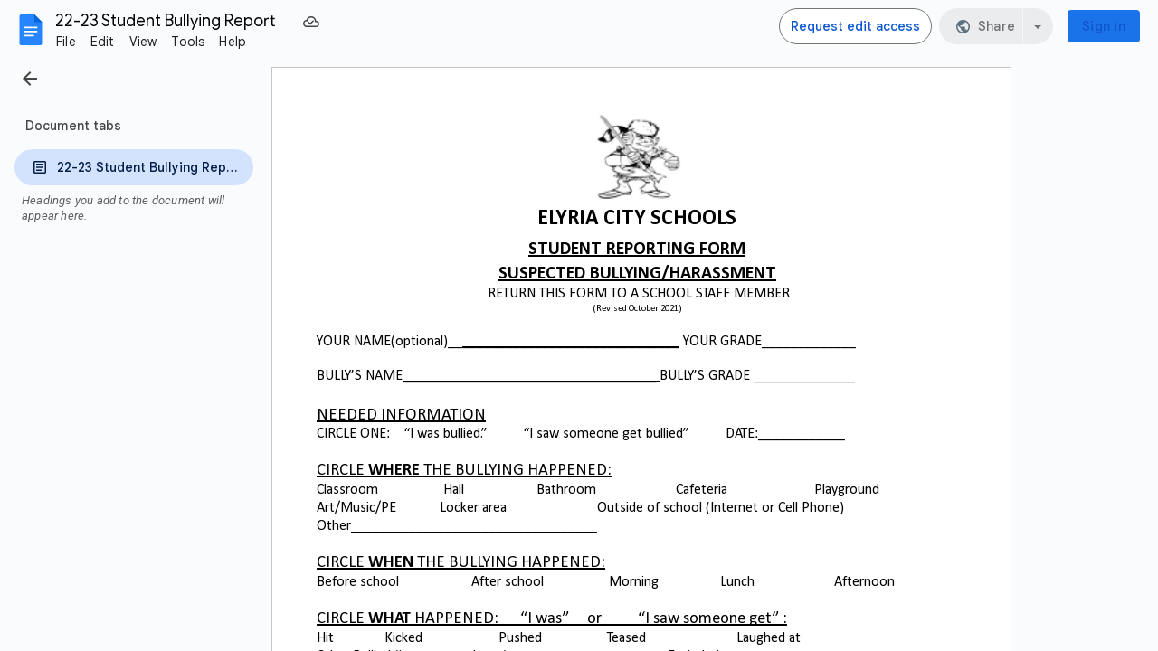

--- FILE ---
content_type: text/javascript
request_url: https://docs.google.com/static/document/client/js/3489484699-client_js_prod_datetimeresources.js
body_size: 28585
content:
this._$kx=this._$kx||{};(function(_){var window=this;
_.MI(_.Uua);
var GTx="1. kvartal",HTx="1.\u00ba trimestre",ITx="10\u6708",JTx="11\u6708",KTx="12\u6708",LTx="1\u6708",MTx="2. kvartal",NTx="2.\u00ba trimestre",OTx="2\u6708",PTx="3. kvartal",QTx="3.\u00ba trimestre",RTx="3\u6708",STx="4. kvartal",TTx="4.\u00ba trimestre",UTx="4\u6708",VTx="5\u6708",WTx="6\u6708",XTx="7\u6708",YTx="8\u6708",ZTx="9\u6708",$Tx="Alhamisi",aUx="Desember",bUx="Dis",cUx="EEE d MMM",dUx="EEE d MMM y",eUx="EEE d. MMM",fUx="EEE, d 'de' MMM",gUx="EEE, d 'de' MMM 'de' y",hUx="EEE, d MMM",
iUx="EEE, d MMM y",jUx="EEE, d MMM, y",kUx="EEE, d. MMM",lUx="EEE, d. MMM y",mUx="EEE, d. MMM y.",nUx="EEEE d MMMM y",oUx="EEEE d. MMMM y",pUx="EEEE, d 'de' MMMM 'de' y",qUx="EEEE, d MMMM y",rUx="EEEE, d MMMM y\u202f'\u0433'.",sUx="EEEE, d MMMM, y",tUx="EEEE, d. MMMM y",uUx="EEEE, d. MMMM y.",vUx="Februari",wUx="G y",xUx="H:mm",yUx="H:mm:ss",zUx="H:mm:ss (zzzz)",AUx="H:mm:ss z",BUx="HH.mm.ss",CUx="HH.mm.ss z",DUx="HH.mm.ss zzzz",EUx="HH:mm:ss (zzzz)",R7="HH:mm:ss z",S7="HH:mm:ss zzzz",FUx="Ijumaa",
GUx="Januari",HUx="Jumamosi",IUx="Jumanne",JUx="Jumapili",KUx="Jumatano",LUx="Jumatatu",MUx="Juni",NUx="LLLL y",OUx="MM-dd",PUx="MM-y",QUx="MM.y",RUx="MMM d, EEE",SUx="MMMM 'de' y",TUx="Mai",UUx="Mei",VUx="M\u6708d\u65e5",WUx="Novemba",XUx="Okt",YUx="Oktober",ZUx="Sab",$Ux="Selasa",aVx="a.m.",bVx="abr.",cVx="abril",dVx="ago.",eVx="agosto",fVx="antes de Cristo",gVx="ao\u00fbt",hVx="apr.",iVx="april",jVx="apr\u00e8s J\u00e9sus-Christ",kVx="aug.",lVx="august",mVx="avant J\u00e9sus-Christ",nVx="d 'de' MMM 'de' y",
oVx="d 'de' MMM, HH:mm zzzz",pVx="d 'de' MMMM",qVx="d 'de' MMMM 'de' y",rVx="d MMM HH:mm zzzz",sVx="d MMM h:mm a zzzz",T7="d MMM y",tVx="d MMM y\u202f'\u0433'.",uVx="d MMM, EEE",vVx="d MMM, H:mm zzzz",wVx="d MMM, HH:mm zzzz",xVx="d MMM, h:mm a zzzz",yVx="d MMM, h:mm\u202fa zzzz",zVx="d MMM, y",U7="d MMMM",V7="d MMMM y",AVx="d MMMM y\u202f'\u0433'.",BVx="d MMMM, y",CVx="d MMM\u060c h:mm a zzzz",DVx="d. M.",EVx="d. M. y",FVx="d. MMM",GVx="d. MMM HH:mm zzzz",HVx="d. MMM y",IVx="d. MMM y.",JVx="d. MMM, HH:mm zzzz",
KVx="d. MMMM",LVx="d. MMMM y",MVx="d.M.y",W7="d/M",NVx="d/M/yy",OVx="dd 'de' MMMM",X7="dd MMMM",PVx="dd. MMMM",QVx="dd.MM",RVx="dd.MM.y",SVx="dd.MM.yy",TVx="dd/MM",UVx="dd/MM/y",VVx="dd/MM/yy",WVx="dec.",XVx="december",YVx="depois de Cristo",ZVx="desember",$Vx="despu\u00e9s de Cristo",aWx="dezembro",bWx="diciembre",cWx="dimanche",dWx="domingo",eWx="d\u00e9cembre",fWx="feb.",gWx="febr.",hWx="febrero",iWx="februar",jWx="februari",kWx="fevereiro",lWx="fredag",mWx="f\u00e9vrier",nWx="h:mm:ss a",oWx="h:mm:ss a z",
pWx="h:mm:ss a zzzz",qWx="hh:mm:ss a zzzz",rWx="jan.",sWx="janeiro",tWx="januar",uWx="januari",vWx="janv.",wWx="janvier",xWx="jueves",yWx="juillet",zWx="juin",AWx="jul.",BWx="juli",CWx="jun.",DWx="juni",EWx="ketvirtadienis",FWx="listopad",GWx="lun.",HWx="l\u00f8rdag",IWx="mai",JWx="mai.",KWx="maio",LWx="maj",MWx="mandag",Y7="mar.",NWx="mars",OWx="martes",PWx="marts",QWx="marzo",RWx="mercredi",SWx="mi\u00e9rcoles",Z7="nov.",TWx="november",UWx="novembre",VWx="novembro",WWx="noviembre",XWx="oct.",YWx=
"octobre",ZWx="octubre",$Wx="okt",aXx="okt.",bXx="oktober",cXx="okt\u00f3ber",dXx="onsdag",eXx="out.",fXx="outubro",gXx="p.m.",hXx="quarta-feira",iXx="quinta-feira",jXx="samedi",kXx="segunda-feira",lXx="sep.",mXx="sept.",nXx="september",oXx="septembre",pXx="septiembre",qXx="set.",rXx="setembro",sXx="sexta-feira",tXx="sobota",uXx="s\u00e1bado",vXx="s\u00f8ndag",wXx="ter\u00e7a-feira",xXx="tirsdag",yXx="torsdag",zXx="ven.",AXx="vendredi",BXx="viernes",CXx="y MMM",DXx="y MMM d",EXx="y MMM d, EEE",FXx=
"y MMMM",GXx="y MMMM d",HXx="y MMMM d, EEEE",IXx="y-MM",JXx="y-MM-dd",KXx="y\u202f'\u0433'. G",LXx="y\u202f'\u043e\u043d\u044b' MMM'\u044b\u043d' d",MXx="y\u5e74M\u6708",NXx="y\u5e74M\u6708d\u65e5",OXx="y\u5e74M\u6708d\u65e5EEE",PXx="y\u5e74M\u6708d\u65e5EEEE",QXx="{1} 'a' 'las' {0}",RXx="{1} 'alle' 'ore' {0}",SXx="{1} 'kl'. {0}",TXx="{1} 'klo' {0}",UXx="{1} 'nang' {0}",VXx="{1} 'om' {0}",WXx="{1} 'pada' {0}",XXx="{1} 'pukul' {0}",YXx="{1} '\u00e0' {0}",ZXx="{1} '\u00e0s' {0}",$Xx="{1} '\u0432' {0}",
aYx="{1} ({0})",$7="{1} {0}",bYx="{1} \u0915\u094b {0} \u092c\u091c\u0947",cYx="{1} \u0cb0\u0c82\u0ca6\u0cc1 {0} \u0cb8\u0cae\u0caf\u0c95\u0ccd\u0c95\u0cc6",dYx="{1} \u1793\u17c5\u200b\u1798\u17c9\u17c4\u1784 {0}",eYx="{1}, 'a' 'les' {0}",fYx="{1}, 'kell' {0}",gYx="{1}\u060c {0}",hYx="\u00e7\u0259r\u015f\u0259nb\u0259 ax\u015fam\u0131",iYx="\u0430\u0432\u0433\u0443\u0441\u0442",jYx="\u0432\u0442\u043e\u0440\u043d\u0438\u043a",kYx="\u043c\u0430\u0439",lYx="\u043c\u0430\u0440\u0442",mYx="\u0441\u0443\u0431\u043e\u0442\u0430",
nYx="\u0623\u0643\u062a\u0648\u0628\u0631",oYx="\u0627\u0644\u0623\u0631\u0628\u0639\u0627\u0621",pYx="\u0627\u0644\u0627\u062b\u0646\u064a\u0646",qYx="\u0627\u0644\u062b\u0644\u0627\u062b\u0627\u0621",rYx="\u0627\u0644\u062c\u0645\u0639\u0629",sYx="\u0627\u0644\u062e\u0645\u064a\u0633",tYx="\u0627\u06a9\u062a\u0648\u0628\u0631",uYx="\u062c\u0645\u0639\u0631\u0627\u062a",vYx="\u062c\u0648\u0644\u0627\u0626\u06cc",wYx="\u062f\u0633\u0627\u0645\u0628\u0631",xYx="\u062f\u0648\u0634\u0646\u0628\u0647",
yYx="\u062f\u064a\u0633\u0645\u0628\u0631",zYx="\u0633\u0628\u062a\u0645\u0628\u0631",AYx="\u0633\u0647\u200c\u0634\u0646\u0628\u0647",BYx="\u0633\u067e\u062a\u0627\u0645\u0628\u0631",CYx="\u0641\u0628\u0631\u0627\u064a\u0631",DYx="\u0645\u0627\u0631\u0633",EYx="\u0646\u0648\u0627\u0645\u0628\u0631",FYx="\u0646\u0648\u0641\u0645\u0628\u0631",GYx="\u067e\u0646\u062c\u0634\u0646\u0628\u0647",HYx="\u0686\u0647\u0627\u0631\u0634\u0646\u0628\u0647",IYx="\u06cc\u06a9\u0634\u0646\u0628\u0647",JYx="\u0905\u0915\u094d\u091f\u094b\u092c\u0930",
KYx="\u0905\u092a\u094d\u0930\u093f\u0932",LYx="\u0905\u092a\u094d\u0930\u0948\u0932",MYx="\u0917\u0941\u0930\u0941\u0935\u093e\u0930",NYx="\u091a\u094c\u0925\u094b \u0924\u094d\u0930\u0948\u092e\u093e\u0938\u093f\u0915",OYx="\u091c\u0928\u0935\u0930\u0940",PYx="\u091c\u0941\u0932\u093e\u0908",QYx="\u091c\u0942\u0928",RYx="\u0921\u093f\u0938\u0947\u092e\u094d\u092c\u0930",SYx="\u0924\u0947\u0938\u094d\u0930\u094b \u0924\u094d\u0930\u0948\u092e\u093e\u0938\u093f\u0915",TYx="\u0926\u094b\u0938\u094d\u0930\u094b \u0924\u094d\u0930\u0948\u092e\u093e\u0938\u093f\u0915",
UYx="\u0928\u094b\u092d\u0947\u092e\u094d\u092c\u0930",VYx="\u092a\u0939\u093f\u0932\u094b \u0924\u094d\u0930\u0948\u092e\u093e\u0938\u093f\u0915",WYx="\u092b\u0947\u092c\u094d\u0930\u0941\u0905\u0930\u0940",XYx="\u092c\u0941\u0927\u0935\u093e\u0930",YYx="\u092e\u093e\u0930\u094d\u091a",ZYx="\u0930\u0935\u093f\u0935\u093e\u0930",$Yx="\u0936\u0928\u093f\u0935\u093e\u0930",aZx="\u0936\u0941\u0915\u094d\u0930",bZx="\u0936\u0941\u0915\u094d\u0930\u0935\u093e\u0930",cZx="\u0938\u0947\u092a\u094d\u091f\u0947\u092e\u094d\u092c\u0930",
dZx="\u0938\u094b\u092e\u0935\u093e\u0930",eZx="\u099a\u09a4\u09c1\u09b0\u09cd\u09a5 \u09a4\u09cd\u09b0\u09c8\u09ae\u09be\u09b8\u09bf\u0995",fZx="\u09a4\u09c3\u09a4\u09c0\u09af\u09bc \u09a4\u09cd\u09b0\u09c8\u09ae\u09be\u09b8\u09bf\u0995",gZx="\u09a6\u09cd\u09ac\u09bf\u09a4\u09c0\u09af\u09bc \u09a4\u09cd\u09b0\u09c8\u09ae\u09be\u09b8\u09bf\u0995",hZx="\u0a8f\u0aaa\u0acd\u0ab0\u0abf\u0ab2",iZx="\u0c2e\u0c3e\u0c30\u0c4d\u0c1a\u0c3f",jZx="\u0cae\u0cbe\u0cb0\u0ccd\u0c9a\u0ccd",kZx="\u0d8b\u0db3\u0dd4\u0dc0\u0db4\u0dca",
lZx="\u0daf\u0dd4\u0dbb\u0dd4\u0dad\u0dd4",mZx="\u0db1\u0dd2\u0d9a\u0dd2\u0dab\u0dd2",nZx="\u0db4\u0ddc\u0dc3\u0ddc\u0db1\u0dca",oZx="\u0db6\u0dca\u200d\u0dbb\u0dc4\u0dc3\u0dca\u0db4\u0dad\u0dd2\u0db1\u0dca\u0daf\u0dcf",pZx="\u0db8\u0dd0\u0daf\u0dd2\u0db1\u0dca",qZx="\u1000\u103c\u102c\u101e\u1015\u1010\u1031\u1038",rZx="\u1010\u1014\u1004\u103a\u1039\u1002\u1014\u103d\u1031",sZx="\u1010\u1014\u1004\u103a\u1039\u101c\u102c",tZx="\u1017\u102f\u1012\u1039\u1013\u101f\u1030\u1038",uZx="\u101e\u1031\u102c\u1000\u103c\u102c",
vZx="\u1021\u1004\u103a\u1039\u1002\u102b",wZx="\u1780\u1780\u17d2\u1780\u178a\u17b6",xZx="\u1780\u17bb\u1798\u17d2\u1797\u17c8",yZx="\u1798\u17b7\u1790\u17bb\u1793\u17b6",zZx="\u179c\u17b7\u1785\u17d2\u1786\u17b7\u1780\u17b6",AZx="\u17a2\u1784\u17d2\u1782\u17b6\u179a",BZx="\u17a2\u17b6\u1791\u17b7\u178f\u17d2\u1799",CZx=function(){_.JI.apply(this,arguments)};_.LI(_.KI(),_.Uua);var DZx={af:{Bl:"y",xm:_.BP,Ok:_.TN,Xk:_.UN,ym:PUx,Wj:_.F_,Vk:X7,Al:"dd-MM",zk:U7,Xj:T7,Wk:cUx,Ql:dUx,Fl:"d",wm:rVx},am:{Bl:"y",xm:_.BP,Ok:_.TN,Xk:_.UN,ym:_.SN,Wj:_.eog,Vk:_.jog,Al:W7,zk:_.hog,Xj:"MMM d y",Wk:"EEE\u1363 MMM d",Ql:"EEE\u1363 MMM d y",Fl:"d",wm:"MMM d h:mm a zzzz"},ar:{Bl:"y",xm:_.BP,Ok:_.TN,Xk:_.UN,ym:"MM\u200f/y",Wj:_.F_,Vk:X7,Al:"d\u200f/M",zk:U7,Xj:T7,Wk:"EEE\u060c d MMM",Ql:"EEE\u060c d MMM y",Fl:"d",wm:CVx},az:{Bl:"y",xm:wUx,Ok:_.TN,Xk:_.UN,ym:QUx,Wj:_.F_,Vk:X7,Al:QVx,zk:U7,Xj:T7,
Wk:uVx,Ql:"d MMM y, EEE",Fl:"d",wm:wVx},be:{Bl:"y",xm:KXx,Ok:"LLL y",Xk:NUx,ym:QUx,Wj:_.F_,Vk:X7,Al:"d.M",zk:U7,Xj:T7,Wk:hUx,Ql:iUx,Fl:"d",wm:wVx},bg:{Bl:"y\u202f'\u0433'.",xm:KXx,Ok:"MM.y\u202f'\u0433'.",Xk:"MMMM y\u202f'\u0433'.",ym:"MM.y\u202f'\u0433'.",Wj:"d.MM",Vk:U7,Al:"d.MM",zk:U7,Xj:"d.MM.y\u202f'\u0433'.",Wk:"EEE, d.MM",Ql:"EEE, d.MM.y\u202f'\u0433'.",Fl:"d",wm:"d.MM, HH:mm '\u0447'. zzzz"},bn:{Bl:"y",xm:_.BP,Ok:_.TN,Xk:_.UN,ym:PUx,Wj:_.F_,Vk:X7,Al:W7,zk:U7,Xj:zVx,Wk:cUx,Ql:jUx,Fl:"d",wm:xVx},
ca:{Bl:"y",xm:_.BP,Ok:"LLL 'del' y",Xk:"LLLL 'del' y",ym:_.SN,Wj:_.F_,Vk:X7,Al:W7,zk:U7,Xj:"d MMM 'del' y",Wk:hUx,Ql:iUx,Fl:"d",wm:vVx},cs:{Bl:"y",xm:_.BP,Ok:NUx,Xk:NUx,ym:_.SN,Wj:DVx,Vk:PVx,Al:DVx,zk:KVx,Xj:EVx,Wk:"EEE d. M.",Ql:"EEE d. M. y",Fl:"d.",wm:"d. M. H:mm zzzz"},cy:{Bl:"y",xm:_.BP,Ok:_.TN,Xk:_.UN,ym:_.SN,Wj:_.F_,Vk:_.jog,Al:W7,zk:_.hog,Xj:T7,Wk:hUx,Ql:iUx,Fl:"d",wm:wVx},da:{Bl:"y",xm:_.BP,Ok:_.TN,Xk:_.UN,ym:QUx,Wj:FVx,Vk:PVx,Al:"d.M",zk:KVx,Xj:HVx,Wk:eUx,Ql:"EEE d. MMM y",Fl:"d.",wm:"d. MMM, HH.mm zzzz"},
de:{Bl:"y",xm:_.BP,Ok:_.TN,Xk:_.UN,ym:_.SN,Wj:FVx,Vk:PVx,Al:"d.M.",zk:KVx,Xj:HVx,Wk:kUx,Ql:lUx,Fl:"d",wm:JVx},el:{Bl:"y",xm:_.BP,Ok:_.TN,Xk:NUx,ym:_.SN,Wj:_.F_,Vk:X7,Al:W7,zk:U7,Xj:T7,Wk:cUx,Ql:dUx,Fl:"d",wm:yVx},en:_.Mpk,en_CA:{Bl:"y",xm:_.BP,Ok:_.TN,Xk:_.UN,ym:IXx,Wj:_.eog,Vk:_.jog,Al:OUx,zk:_.hog,Xj:_.gog,Wk:_.blg,Ql:_.clg,Fl:"d",wm:_.fog},en_GB:{Bl:"y",xm:_.BP,Ok:_.TN,Xk:_.UN,ym:_.SN,Wj:_.F_,Vk:X7,Al:TVx,zk:U7,Xj:T7,Wk:cUx,Ql:iUx,Fl:"d",wm:wVx},es:{Bl:"y",xm:_.BP,Ok:_.TN,Xk:SUx,ym:"M/y",Wj:_.F_,
Vk:OVx,Al:W7,zk:pVx,Xj:T7,Wk:hUx,Ql:iUx,Fl:"d",wm:vVx},es_419:{Bl:"y",xm:_.BP,Ok:_.TN,Xk:SUx,ym:"M/y",Wj:_.F_,Vk:OVx,Al:W7,zk:pVx,Xj:T7,Wk:hUx,Ql:iUx,Fl:"d",wm:yVx},et:{Bl:"y",xm:_.BP,Ok:_.TN,Xk:_.UN,ym:QUx,Wj:FVx,Vk:PVx,Al:"d.M",zk:KVx,Xj:HVx,Wk:kUx,Ql:"EEE, d. MMMM y",Fl:"d",wm:JVx},eu:{Bl:"y",xm:wUx,Ok:CXx,Xk:"y('e')'ko' MMMM",ym:"y/MM",Wj:"MMM d('a')",Vk:"MMMM'ren' dd('a')",Al:"M/d",zk:"MMMM'ren' d('a')",Xj:"y MMM d('a')",Wk:"MMM d('a'), EEE",Ql:"y MMM d('a'), EEE",Fl:"d",wm:"MMM d('a') (HH:mm zzzz)"},
fa:{Bl:"y",xm:_.BP,Ok:_.TN,Xk:_.UN,ym:"y/MM",Wj:"d LLL",Vk:"dd LLLL",Al:"M/d",zk:"d LLLL",Xj:T7,Wk:"EEE d LLL",Ql:dUx,Fl:"d",wm:"d LLL\u060c HH:mm (zzzz)"},fi:{Bl:"y",xm:_.BP,Ok:"LLL y",Xk:NUx,ym:"M.y",Wj:"d.M.",Vk:PVx,Al:"d.M.",zk:KVx,Xj:MVx,Wk:"ccc d.M.",Ql:"EEE d.M.y",Fl:"d",wm:"d.M. 'klo' H.mm zzzz"},fil:{Bl:"y",xm:_.BP,Ok:_.TN,Xk:_.UN,ym:_.SN,Wj:_.eog,Vk:_.jog,Al:"M/d",zk:_.hog,Xj:_.gog,Wk:_.blg,Ql:_.clg,Fl:"d",wm:_.fog},fr:{Bl:"y",xm:_.BP,Ok:_.TN,Xk:_.UN,ym:_.SN,Wj:_.F_,Vk:X7,Al:TVx,zk:U7,Xj:T7,
Wk:cUx,Ql:dUx,Fl:"d",wm:wVx},fr_CA:{Bl:"y",xm:_.BP,Ok:_.TN,Xk:_.UN,ym:IXx,Wj:_.F_,Vk:X7,Al:OUx,zk:U7,Xj:T7,Wk:cUx,Ql:dUx,Fl:"d",wm:"d MMM, HH 'h' mm zzzz"},gl:{Bl:"y",xm:_.BP,Ok:"MMM 'de' y",Xk:SUx,ym:_.SN,Wj:"d 'de' MMM",Vk:OVx,Al:W7,zk:pVx,Xj:nVx,Wk:fUx,Ql:gUx,Fl:"d",wm:oVx},gu:{Bl:"y",xm:wUx,Ok:_.TN,Xk:_.UN,ym:PUx,Wj:_.F_,Vk:X7,Al:W7,zk:U7,Xj:zVx,Wk:hUx,Ql:jUx,Fl:"d",wm:sVx},hi:{Bl:"y",xm:_.BP,Ok:_.TN,Xk:_.UN,ym:_.SN,Wj:_.F_,Vk:X7,Al:W7,zk:U7,Xj:T7,Wk:hUx,Ql:iUx,Fl:"d",wm:xVx},hr:{Bl:"y.",xm:"y. G",
Ok:"LLL y.",Xk:"LLLL y.",ym:"MM. y.",Wj:FVx,Vk:PVx,Al:"dd. MM.",zk:KVx,Xj:IVx,Wk:kUx,Ql:mUx,Fl:"d.",wm:GVx},hu:{Bl:"y.",xm:"G y.",Ok:"y. MMM",Xk:"y. MMMM",ym:"y. MM.",Wj:"MMM d.",Vk:"MMMM dd.",Al:"M. d.",zk:"MMMM d.",Xj:"y. MMM d.",Wk:"MMM d., EEE",Ql:"y. MMM d., EEE",Fl:"d",wm:"MMM d. HH:mm zzzz"},hy:{Bl:"y",xm:"G y \u0569.",Ok:"y \u0569. LLL",Xk:"y \u0569\u2024 LLLL",ym:QUx,Wj:_.F_,Vk:_.jog,Al:QVx,zk:_.hog,Xj:"d MMM, y \u0569.",Wk:RUx,Ql:"y \u0569. MMM d, EEE",Fl:"d",wm:wVx},id:{Bl:"y",xm:_.BP,
Ok:_.TN,Xk:_.UN,ym:_.SN,Wj:_.F_,Vk:X7,Al:W7,zk:U7,Xj:T7,Wk:hUx,Ql:iUx,Fl:"d",wm:"d MMM, HH.mm zzzz"},is:{Bl:"y",xm:_.BP,Ok:_.TN,Xk:_.UN,ym:"MM. y",Wj:FVx,Vk:PVx,Al:"d.M.",zk:KVx,Xj:HVx,Wk:kUx,Ql:lUx,Fl:"d",wm:"d. MMM, zzzz \u2013 HH:mm"},it:{Bl:"y",xm:_.BP,Ok:_.TN,Xk:_.UN,ym:_.SN,Wj:_.F_,Vk:X7,Al:TVx,zk:U7,Xj:T7,Wk:cUx,Ql:dUx,Fl:"d",wm:wVx},iw:{Bl:"y",xm:_.BP,Ok:_.TN,Xk:_.UN,ym:"M.y",Wj:"d \u05d1MMM",Vk:"dd \u05d1MMMM",Al:"d.M",zk:"d \u05d1MMMM",Xj:"d \u05d1MMM y",Wk:"EEE, d \u05d1MMM",Ql:"EEE, d \u05d1MMM y",
Fl:"d",wm:"d \u05d1MMM, HH:mm zzzz"},ja:{Bl:"y\u5e74",xm:"Gy\u5e74",Ok:MXx,Xk:MXx,ym:"y/MM",Wj:VUx,Vk:"M\u6708dd\u65e5",Al:"M/d",zk:VUx,Xj:NXx,Wk:"M\u6708d\u65e5(EEE)",Ql:"y\u5e74M\u6708d\u65e5(EEE)",Fl:"d\u65e5",wm:"M\u6708d\u65e5 H:mm zzzz"},ka:{Bl:"y",xm:_.BP,Ok:"MMM. y",Xk:"MMMM, y",ym:QUx,Wj:_.F_,Vk:X7,Al:"d.M",zk:U7,Xj:"d MMM. y",Wk:hUx,Ql:"EEE, d MMM. y",Fl:"d",wm:wVx},kk:{Bl:"y",xm:"G y\u202f'\u0436'.",Ok:"y\u202f'\u0436'. MMM",Xk:"y\u202f'\u0436'. MMMM",ym:QUx,Wj:_.F_,Vk:X7,Al:QVx,zk:U7,
Xj:"y\u202f'\u0436'. d MMM",Wk:uVx,Ql:"y\u202f'\u0436'. d MMM, EEE",Fl:"d",wm:wVx},km:{Bl:"y",xm:_.BP,Ok:_.TN,Xk:_.UN,ym:_.SN,Wj:_.F_,Vk:X7,Al:W7,zk:U7,Xj:T7,Wk:cUx,Ql:dUx,Fl:"d",wm:xVx},kn:{Bl:"y",xm:wUx,Ok:_.TN,Xk:_.UN,ym:PUx,Wj:_.F_,Vk:X7,Al:W7,zk:U7,Xj:"MMM d,y",Wk:hUx,Ql:_.clg,Fl:"d",wm:xVx},ko:{Bl:"y\ub144",xm:"G y\ub144",Ok:"y\ub144 MMM",Xk:"y\ub144 MMMM",ym:"y. M.",Wj:"MMM d\uc77c",Vk:"MMMM dd\uc77c",Al:"M. d.",zk:"MMMM d\uc77c",Xj:"y\ub144 MMM d\uc77c",Wk:"MMM d\uc77c (EEE)",Ql:"y\ub144 MMM d\uc77c (EEE)",
Fl:"d\uc77c",wm:"MMM d\uc77c a h:mm zzzz"},lo:{Bl:"y",xm:wUx,Ok:_.TN,Xk:_.UN,ym:_.SN,Wj:_.F_,Vk:X7,Al:W7,zk:U7,Xj:T7,Wk:cUx,Ql:iUx,Fl:"d",wm:wVx},lt:{Bl:"y",xm:"y 'm'. G",Ok:IXx,Xk:"y 'm'. LLLL",ym:IXx,Wj:OUx,Vk:"MMMM dd 'd'.",Al:"MM-d",zk:"MMMM d 'd'.",Xj:JXx,Wk:"MM-dd, EEE",Ql:"y-MM-dd, EEE",Fl:_.ye,wm:"MM-dd HH:mm; zzzz"},lv:{Bl:"y. 'g'.",xm:"G y. 'g'.",Ok:"y. 'g'. MMM",Xk:"y. 'g'. MMMM",ym:"MM.y.",Wj:FVx,Vk:PVx,Al:"dd.MM.",zk:KVx,Xj:"y. 'g'. d. MMM",Wk:kUx,Ql:"EEE, y. 'g'. d. MMM",Fl:"d",wm:GVx},
ml:{Bl:"y",xm:wUx,Ok:CXx,Xk:FXx,ym:_.SN,Wj:_.eog,Vk:_.jog,Al:W7,zk:_.hog,Xj:DXx,Wk:RUx,Ql:EXx,Fl:"d",wm:"MMM d, zzzz h:mm a"},mn:{Bl:"y",xm:wUx,Ok:"y\u202f'\u043e\u043d\u044b' MMM",Xk:"y\u202f'\u043e\u043d\u044b' MMMM",ym:"y MMMMM",Wj:"MMM'\u044b\u043d' d",Vk:"MMMM'\u044b\u043d' dd",Al:"MMMMM/dd",zk:"MMMM'\u044b\u043d' d",Xj:LXx,Wk:"MMM'\u044b\u043d' d. EEE",Ql:"y\u202f'\u043e\u043d\u044b' MMM'\u044b\u043d' d. EEE",Fl:"d",wm:"MMM'\u044b\u043d' d HH:mm (zzzz)"},mr:{Bl:"y",xm:wUx,Ok:_.TN,Xk:_.UN,ym:PUx,
Wj:_.F_,Vk:X7,Al:W7,zk:U7,Xj:zVx,Wk:hUx,Ql:"EEE, d, MMM y",Fl:"d",wm:xVx},ms:{Bl:"y",xm:_.BP,Ok:_.TN,Xk:_.UN,ym:PUx,Wj:_.F_,Vk:X7,Al:"d-M",zk:U7,Xj:T7,Wk:hUx,Ql:iUx,Fl:"d",wm:yVx},my:{Bl:"y",xm:wUx,Ok:CXx,Xk:FXx,ym:IXx,Wj:_.eog,Vk:_.jog,Al:W7,zk:_.hog,Xj:DXx,Wk:"MMM d EEE",Ql:"y MMM d EEE",Fl:"d",wm:"MMM d zzzz HH:mm"},ne:{Bl:"y",xm:wUx,Ok:CXx,Xk:FXx,ym:IXx,Wj:_.eog,Vk:_.jog,Al:OUx,zk:_.hog,Xj:DXx,Wk:RUx,Ql:EXx,Fl:"d",wm:"MMM d, HH:mm zzzz"},nl:{Bl:"y",xm:_.BP,Ok:_.TN,Xk:_.UN,ym:PUx,Wj:_.F_,Vk:X7,
Al:"d-M",zk:U7,Xj:T7,Wk:cUx,Ql:dUx,Fl:"d",wm:wVx},no:{Bl:"y",xm:_.BP,Ok:_.TN,Xk:_.UN,ym:QUx,Wj:FVx,Vk:PVx,Al:"d.M.",zk:KVx,Xj:HVx,Wk:eUx,Ql:"EEE d. MMM y",Fl:"d.",wm:JVx},pa:{Bl:"y",xm:wUx,Ok:_.TN,Xk:_.UN,ym:_.SN,Wj:_.F_,Vk:_.jog,Al:W7,zk:_.hog,Xj:T7,Wk:hUx,Ql:iUx,Fl:"d",wm:xVx},pl:{Bl:"y",xm:_.BP,Ok:"LLL y",Xk:NUx,ym:QUx,Wj:_.F_,Vk:X7,Al:"d.MM",zk:U7,Xj:T7,Wk:hUx,Ql:iUx,Fl:"d",wm:wVx},pt_BR:{Bl:"y",xm:_.BP,Ok:"MMM 'de' y",Xk:SUx,ym:_.SN,Wj:"d 'de' MMM",Vk:OVx,Al:TVx,zk:pVx,Xj:nVx,Wk:fUx,Ql:gUx,Fl:"d",
wm:oVx},pt_PT:{Bl:"y",xm:_.BP,Ok:_.SN,Xk:SUx,ym:_.SN,Wj:"d/MM",Vk:OVx,Al:TVx,zk:pVx,Xj:"d/MM/y",Wk:"EEE, d/MM",Ql:"EEE, d/MM/y",Fl:"d",wm:"d/MM, HH:mm zzzz"},ro:{Bl:"y",xm:_.BP,Ok:_.TN,Xk:_.UN,ym:QUx,Wj:_.F_,Vk:X7,Al:QVx,zk:U7,Xj:T7,Wk:hUx,Ql:iUx,Fl:"d",wm:wVx},ru:{Bl:"y",xm:KXx,Ok:"LLL y\u202f'\u0433'.",Xk:"LLLL y\u202f'\u0433'.",ym:QUx,Wj:_.F_,Vk:X7,Al:QVx,zk:U7,Xj:tVx,Wk:"ccc, d MMM",Ql:"EEE, d MMM y\u202f'\u0433'.",Fl:"d",wm:wVx},si:{Bl:"y",xm:wUx,Ok:CXx,Xk:FXx,ym:IXx,Wj:_.eog,Vk:_.jog,Al:"M-d",
zk:_.hog,Xj:DXx,Wk:"MMM d EEE",Ql:EXx,Fl:"d",wm:"MMM d, zzzz HH.mm"},sk:{Bl:"y",xm:_.BP,Ok:"M/y",Xk:NUx,ym:_.SN,Wj:DVx,Vk:PVx,Al:DVx,zk:KVx,Xj:EVx,Wk:"EEE d. M.",Ql:"EEE d. M. y",Fl:"d.",wm:"d. M., H:mm zzzz"},sl:{Bl:"y",xm:_.BP,Ok:_.TN,Xk:_.UN,ym:_.SN,Wj:FVx,Vk:PVx,Al:DVx,zk:KVx,Xj:HVx,Wk:kUx,Ql:lUx,Fl:"d.",wm:JVx},sr:{Bl:"y.",xm:"y. G",Ok:"MMM y.",Xk:"MMMM y.",ym:"MM.y.",Wj:FVx,Vk:PVx,Al:DVx,zk:KVx,Xj:IVx,Wk:eUx,Ql:mUx,Fl:"d",wm:GVx},sv:{Bl:"y",xm:_.BP,Ok:_.TN,Xk:_.UN,ym:IXx,Wj:_.F_,Vk:X7,Al:W7,
zk:U7,Xj:T7,Wk:cUx,Ql:dUx,Fl:"d",wm:rVx},sw:{Bl:"y",xm:_.BP,Ok:_.TN,Xk:_.UN,ym:_.SN,Wj:_.F_,Vk:X7,Al:W7,zk:U7,Xj:T7,Wk:hUx,Ql:iUx,Fl:"d",wm:wVx},ta:{Bl:"y",xm:wUx,Ok:_.TN,Xk:_.UN,ym:PUx,Wj:_.eog,Vk:X7,Al:W7,zk:U7,Xj:zVx,Wk:RUx,Ql:jUx,Fl:"d",wm:"MMM d, h:mm a zzzz"},te:{Bl:"y",xm:wUx,Ok:_.TN,Xk:_.UN,ym:PUx,Wj:_.F_,Vk:X7,Al:W7,zk:U7,Xj:"d, MMM y",Wk:uVx,Ql:"d MMM, y, EEE",Fl:"d",wm:sVx},th:{Bl:"y",xm:wUx,Ok:_.TN,Xk:_.UN,ym:_.SN,Wj:_.F_,Vk:X7,Al:W7,zk:U7,Xj:T7,Wk:cUx,Ql:dUx,Fl:"d",wm:rVx},tr:{Bl:"y",
xm:wUx,Ok:_.TN,Xk:_.UN,ym:QUx,Wj:_.F_,Vk:X7,Al:W7,zk:U7,Xj:T7,Wk:"d MMM EEE",Ql:"d MMM y EEE",Fl:"d",wm:rVx},uk:{Bl:"y",xm:_.BP,Ok:"LLL y\u202f'\u0440'.",Xk:"LLLL y\u202f'\u0440'.",ym:QUx,Wj:_.F_,Vk:X7,Al:QVx,zk:U7,Xj:"d MMM y\u202f'\u0440'.",Wk:hUx,Ql:"EEE, d MMM y\u202f'\u0440'.",Fl:"d",wm:wVx},ur:{Bl:"y",xm:_.BP,Ok:_.TN,Xk:_.UN,ym:_.SN,Wj:_.F_,Vk:X7,Al:W7,zk:U7,Xj:"d MMM\u060c y",Wk:"EEE\u060c d MMM",Ql:"EEE\u060c d MMM\u060c y",Fl:"d",wm:CVx},vi:{Bl:"y",xm:_.BP,Ok:_.TN,Xk:"MMMM 'n\u0103m' y",
ym:"'th\u00e1ng' MM, y",Wj:_.F_,Vk:X7,Al:W7,zk:U7,Xj:zVx,Wk:hUx,Ql:jUx,Fl:"d",wm:"HH:mm zzzz d MMM"},zh_CN:{Bl:"y\u5e74",xm:"Gy\u5e74",Ok:MXx,Xk:MXx,ym:MXx,Wj:VUx,Vk:"M\u6708dd\u65e5",Al:"M/d",zk:VUx,Xj:NXx,Wk:"M\u6708d\u65e5EEE",Ql:OXx,Fl:"d\u65e5",wm:"M\u6708d\u65e5 zzzz HH:mm"},zh_HK:{Bl:"y\u5e74",xm:"Gy\u5e74",Ok:MXx,Xk:MXx,ym:_.SN,Wj:VUx,Vk:"M\u6708dd\u65e5",Al:W7,zk:VUx,Xj:NXx,Wk:"M\u6708d\u65e5EEE",Ql:OXx,Fl:"d\u65e5",wm:"M\u6708d\u65e5 ah:mm [zzzz]"},zh_TW:{Bl:"y\u5e74",xm:"Gy\u5e74",Ok:MXx,
Xk:MXx,ym:"y/MM",Wj:VUx,Vk:"M\u6708dd\u65e5",Al:"M/d",zk:VUx,Xj:NXx,Wk:"M\u6708d\u65e5EEE",Ql:OXx,Fl:"d\u65e5",wm:"M\u6708d\u65e5 Bh:mm [zzzz]"},zu:{Bl:"y",xm:wUx,Ok:_.TN,Xk:_.UN,ym:IXx,Wj:_.eog,Vk:_.jog,Al:OUx,zk:_.hog,Xj:_.gog,Wk:_.blg,Ql:_.clg,Fl:"d",wm:"MMM d HH:mm zzzz"}};var EZx={af:{Gl:["v.C.","n.C."],Yl:["voor Christus","n\u00e1 Christus"],hm:"JFMAMJJASOND".split(""),jm:"JFMAMJJASOND".split(""),zl:["Januarie","Februarie","Maart",_.Wig,UUx,"Junie","Julie","Augustus",_.Yrg,YUx,_.Fpg,aUx],Mk:["Januarie","Februarie","Maart",_.Wig,UUx,"Junie","Julie","Augustus",_.Yrg,YUx,_.Fpg,aUx],Jl:["Jan.","Feb.","Mrt.","Apr.",UUx,"Jun.","Jul.","Aug.","Sep.","Okt.","Nov.","Des."],Nl:["Jan.","Feb.","Mrt.","Apr.",UUx,"Jun.","Jul.","Aug.","Sep.","Okt.","Nov.","Des."],Pl:"Sondag Maandag Dinsdag Woensdag Donderdag Vrydag Saterdag".split(" "),
nm:"Sondag Maandag Dinsdag Woensdag Donderdag Vrydag Saterdag".split(" "),Ll:"So. Ma. Di. Wo. Do. Vr. Sa.".split(" "),Ol:"So. Ma. Di. Wo. Do. Vr. Sa.".split(" "),im:"SMDWDVS".split(""),Ml:"SMDWDVS".split(""),Kl:["K1","K2","K3","K4"],Il:["1ste kwartaal","2de kwartaal","3de kwartaal","4de kwartaal"],xl:["vm.","nm."],jk:["EEEE dd MMMM y","dd MMMM y","dd MMM y",JXx],Nk:[S7,R7,_.o_,_.n_],El:[VXx,VXx,$7,$7],lk:6,Rl:[5,6],Uk:5},am:{Gl:["\u12d3/\u12d3","\u12d3/\u121d"],Yl:["\u12d3\u1218\u1270 \u12d3\u1208\u121d",
"\u12d3\u1218\u1270 \u121d\u1215\u1228\u1275"],hm:"\u1303\u134c\u121b\u12a4\u121c\u1301\u1301\u12a6\u1234\u12a6\u1296\u12f2".split(""),jm:"\u1303\u134c\u121b\u12a4\u121c\u1301\u1301\u12a6\u1234\u12a6\u1296\u12f2".split(""),zl:"\u1303\u1295\u12cb\u122a \u134c\u1265\u1229\u12cb\u122a \u121b\u122d\u127d \u12a4\u1355\u122a\u120d \u121c\u12ed \u1301\u1295 \u1301\u120b\u12ed \u12a6\u1308\u1235\u1275 \u1234\u1355\u1274\u121d\u1260\u122d \u12a6\u12ad\u1276\u1260\u122d \u1296\u126c\u121d\u1260\u122d \u12f2\u1234\u121d\u1260\u122d".split(" "),
Mk:"\u1303\u1295\u12cb\u122a \u134c\u1265\u1229\u12cb\u122a \u121b\u122d\u127d \u12a4\u1355\u122a\u120d \u121c\u12ed \u1301\u1295 \u1301\u120b\u12ed \u12a6\u1308\u1235\u1275 \u1234\u1355\u1274\u121d\u1260\u122d \u12a6\u12ad\u1276\u1260\u122d \u1296\u126c\u121d\u1260\u122d \u12f2\u1234\u121d\u1260\u122d".split(" "),Jl:"\u1303\u1295 \u134c\u1265 \u121b\u122d\u127d \u12a4\u1355\u122a \u121c\u12ed \u1301\u1295 \u1301\u120b\u12ed \u12a6\u1308\u1235 \u1234\u1355\u1274 \u12a6\u12ad\u1276 \u1296\u126c\u121d \u12f2\u1234\u121d".split(" "),
Nl:"\u1303\u1295 \u134c\u1265 \u121b\u122d\u127d \u12a4\u1355\u122a \u121c\u12ed \u1301\u1295 \u1301\u120b\u12ed \u12a6\u1308\u1235 \u1234\u1355\u1274 \u12a6\u12ad\u1276 \u1296\u126c\u121d \u12f2\u1234\u121d".split(" "),Pl:"\u12a5\u1211\u12f5 \u1230\u129e \u121b\u12ad\u1230\u129e \u1228\u1261\u12d5 \u1210\u1219\u1235 \u12d3\u122d\u1265 \u1245\u12f3\u121c".split(" "),nm:"\u12a5\u1211\u12f5 \u1230\u129e \u121b\u12ad\u1230\u129e \u1228\u1261\u12d5 \u1210\u1219\u1235 \u12d3\u122d\u1265 \u1245\u12f3\u121c".split(" "),
Ll:"\u12a5\u1211\u12f5 \u1230\u129e \u121b\u12ad\u1230 \u1228\u1261\u12d5 \u1210\u1219\u1235 \u12d3\u122d\u1265 \u1245\u12f3\u121c".split(" "),Ol:"\u12a5\u1211\u12f5 \u1230\u129e \u121b\u12ad\u1230 \u1228\u1261\u12d5 \u1210\u1219\u1235 \u12d3\u122d\u1265 \u1245\u12f3\u121c".split(" "),im:"\u12a5\u1230\u121b\u1228\u1210\u12d3\u1245".split(""),Ml:"\u12a5\u1230\u121b\u1228\u1210\u12d3\u1245".split(""),Kl:["\u1229\u12651","\u1229\u12652","\u1229\u12653","\u1229\u12654"],Il:["1\u129b\u12cd \u1229\u1265",
"2\u129b\u12cd \u1229\u1265","3\u129b\u12cd \u1229\u1265","4\u129b\u12cd \u1229\u1265"],xl:["\u1325\u12cb\u1275","\u12a8\u1230\u12d3\u1275"],jk:[nUx,V7,T7,UVx],Nk:[pWx,oWx,nWx,_.Kkn],El:[$7,$7,$7,$7],lk:6,Rl:[5,6],Uk:5},ar:{Gl:["\u0642.\u0645","\u0645"],Yl:["\u0642\u0628\u0644 \u0627\u0644\u0645\u064a\u0644\u0627\u062f","\u0645\u064a\u0644\u0627\u062f\u064a"],hm:"\u064a\u0641\u0645\u0623\u0648\u0646\u0644\u063a\u0633\u0643\u0628\u062f".split(""),jm:"\u064a\u0641\u0645\u0623\u0648\u0646\u0644\u063a\u0633\u0643\u0628\u062f".split(""),
zl:["\u064a\u0646\u0627\u064a\u0631",CYx,DYx,"\u0623\u0628\u0631\u064a\u0644","\u0645\u0627\u064a\u0648","\u064a\u0648\u0646\u064a\u0648","\u064a\u0648\u0644\u064a\u0648","\u0623\u063a\u0633\u0637\u0633",zYx,nYx,FYx,yYx],Mk:["\u064a\u0646\u0627\u064a\u0631",CYx,DYx,"\u0623\u0628\u0631\u064a\u0644","\u0645\u0627\u064a\u0648","\u064a\u0648\u0646\u064a\u0648","\u064a\u0648\u0644\u064a\u0648","\u0623\u063a\u0633\u0637\u0633",zYx,nYx,FYx,yYx],Jl:["\u064a\u0646\u0627\u064a\u0631",CYx,DYx,"\u0623\u0628\u0631\u064a\u0644",
"\u0645\u0627\u064a\u0648","\u064a\u0648\u0646\u064a\u0648","\u064a\u0648\u0644\u064a\u0648","\u0623\u063a\u0633\u0637\u0633",zYx,nYx,FYx,yYx],Nl:["\u064a\u0646\u0627\u064a\u0631",CYx,DYx,"\u0623\u0628\u0631\u064a\u0644","\u0645\u0627\u064a\u0648","\u064a\u0648\u0646\u064a\u0648","\u064a\u0648\u0644\u064a\u0648","\u0623\u063a\u0633\u0637\u0633",zYx,nYx,FYx,yYx],Pl:["\u0627\u0644\u0623\u062d\u062f",pYx,qYx,oYx,sYx,rYx,"\u0627\u0644\u0633\u0628\u062a"],nm:["\u0627\u0644\u0623\u062d\u062f",pYx,qYx,oYx,
sYx,rYx,"\u0627\u0644\u0633\u0628\u062a"],Ll:["\u0627\u0644\u0623\u062d\u062f",pYx,qYx,oYx,sYx,rYx,"\u0627\u0644\u0633\u0628\u062a"],Ol:["\u0627\u0644\u0623\u062d\u062f",pYx,qYx,oYx,sYx,rYx,"\u0627\u0644\u0633\u0628\u062a"],im:"\u062d\u0646\u062b\u0631\u062e\u062c\u0633".split(""),Ml:"\u062d\u0646\u062b\u0631\u062e\u062c\u0633".split(""),Kl:["\u0627\u0644\u0631\u0628\u0639 \u0627\u0644\u0623\u0648\u0644","\u0627\u0644\u0631\u0628\u0639 \u0627\u0644\u062b\u0627\u0646\u064a","\u0627\u0644\u0631\u0628\u0639 \u0627\u0644\u062b\u0627\u0644\u062b",
"\u0627\u0644\u0631\u0628\u0639 \u0627\u0644\u0631\u0627\u0628\u0639"],Il:["\u0627\u0644\u0631\u0628\u0639 \u0627\u0644\u0623\u0648\u0644","\u0627\u0644\u0631\u0628\u0639 \u0627\u0644\u062b\u0627\u0646\u064a","\u0627\u0644\u0631\u0628\u0639 \u0627\u0644\u062b\u0627\u0644\u062b","\u0627\u0644\u0631\u0628\u0639 \u0627\u0644\u0631\u0627\u0628\u0639"],xl:["\u0635","\u0645"],jk:["EEEE\u060c d MMMM y",V7,"dd\u200f/MM\u200f/y","d\u200f/M\u200f/y"],Nk:[pWx,oWx,nWx,_.Kkn],El:["{1} \u0641\u064a {0}","{1} \u0641\u064a {0}",
gYx,gYx],lk:5,Rl:[4,5],Uk:4},az:{Gl:["e.\u0259.","y.e."],Yl:["eram\u0131zdan \u0259vv\u0259l","yeni era"],hm:["1","2","3","4","5","6","7","8","9",_.za,_.HK,_.Da],jm:["1","2","3","4","5","6","7","8","9",_.za,_.HK,_.Da],zl:["yanvar","fevral","mart","aprel",_.xFk,"iyun","iyul","avqust","sentyabr","oktyabr","noyabr","dekabr"],Mk:["yanvar","fevral","mart","aprel",_.xFk,"iyun","iyul","avqust","sentyabr","oktyabr","noyabr","dekabr"],Jl:["yan","fev",_.Mdh,_.nzg,_.xFk,"iyn","iyl","avq","sen",$Wx,"noy","dek"],
Nl:["yan","fev",_.Mdh,_.nzg,_.xFk,"iyn","iyl","avq","sen",$Wx,"noy","dek"],Pl:["bazar","bazar ert\u0259si",hYx,"\u00e7\u0259r\u015f\u0259nb\u0259","c\u00fcm\u0259 ax\u015fam\u0131","c\u00fcm\u0259","\u015f\u0259nb\u0259"],nm:["bazar","bazar ert\u0259si",hYx,"\u00e7\u0259r\u015f\u0259nb\u0259","c\u00fcm\u0259 ax\u015fam\u0131","c\u00fcm\u0259","\u015f\u0259nb\u0259"],Ll:"B. B.e. \u00c7.a. \u00c7. C.a. C. \u015e.".split(" "),Ol:"B. B.E. \u00c7.A. \u00c7. C.A. C. \u015e.".split(" "),im:"7123456".split(""),
Ml:"7123456".split(""),Kl:["1-ci kv.","2-ci kv.","3-c\u00fc kv.","4-c\u00fc kv."],Il:["1-ci kvartal","2-ci kvartal","3-c\u00fc kvartal","4-c\u00fc kvartal"],xl:[_.BN,_.ZN],jk:["d MMMM y, EEEE",V7,T7,SVx],Nk:[S7,R7,_.o_,_.n_],El:["{1}/{0}","{1}/{0}",_.EP,_.EP],lk:0,Rl:[5,6],Uk:6},be:{Gl:["\u0434\u0430 \u043d.\u044d.","\u043d.\u044d."],Yl:["\u0434\u0430 \u043d\u0430\u0440\u0430\u0434\u0436\u044d\u043d\u043d\u044f \u0425\u0440\u044b\u0441\u0442\u043e\u0432\u0430","\u0430\u0434 \u043d\u0430\u0440\u0430\u0434\u0436\u044d\u043d\u043d\u044f \u0425\u0440\u044b\u0441\u0442\u043e\u0432\u0430"],
hm:"\u0441\u043b\u0441\u043a\u043c\u0447\u043b\u0436\u0432\u043a\u043b\u0441".split(""),jm:"\u0441\u043b\u0441\u043a\u043c\u0447\u043b\u0436\u0432\u043a\u043b\u0441".split(""),zl:"\u0441\u0442\u0443\u0434\u0437\u0435\u043d\u044f \u043b\u044e\u0442\u0430\u0433\u0430 \u0441\u0430\u043a\u0430\u0432\u0456\u043a\u0430 \u043a\u0440\u0430\u0441\u0430\u0432\u0456\u043a\u0430 \u043c\u0430\u044f \u0447\u044d\u0440\u0432\u0435\u043d\u044f \u043b\u0456\u043f\u0435\u043d\u044f \u0436\u043d\u0456\u045e\u043d\u044f \u0432\u0435\u0440\u0430\u0441\u043d\u044f \u043a\u0430\u0441\u0442\u0440\u044b\u0447\u043d\u0456\u043a\u0430 \u043b\u0456\u0441\u0442\u0430\u043f\u0430\u0434\u0430 \u0441\u043d\u0435\u0436\u043d\u044f".split(" "),
Mk:["\u0441\u0442\u0443\u0434\u0437\u0435\u043d\u044c","\u043b\u044e\u0442\u044b","\u0441\u0430\u043a\u0430\u0432\u0456\u043a","\u043a\u0440\u0430\u0441\u0430\u0432\u0456\u043a",kYx,"\u0447\u044d\u0440\u0432\u0435\u043d\u044c","\u043b\u0456\u043f\u0435\u043d\u044c","\u0436\u043d\u0456\u0432\u0435\u043d\u044c","\u0432\u0435\u0440\u0430\u0441\u0435\u043d\u044c","\u043a\u0430\u0441\u0442\u0440\u044b\u0447\u043d\u0456\u043a","\u043b\u0456\u0441\u0442\u0430\u043f\u0430\u0434","\u0441\u043d\u0435\u0436\u0430\u043d\u044c"],
Jl:"\u0441\u0442\u0443 \u043b\u044e\u0442 \u0441\u0430\u043a \u043a\u0440\u0430 \u043c\u0430\u044f \u0447\u044d\u0440 \u043b\u0456\u043f \u0436\u043d\u0456 \u0432\u0435\u0440 \u043a\u0430\u0441 \u043b\u0456\u0441 \u0441\u043d\u0435".split(" "),Nl:["\u0441\u0442\u0443","\u043b\u044e\u0442","\u0441\u0430\u043a","\u043a\u0440\u0430",kYx,"\u0447\u044d\u0440","\u043b\u0456\u043f","\u0436\u043d\u0456","\u0432\u0435\u0440","\u043a\u0430\u0441","\u043b\u0456\u0441","\u0441\u043d\u0435"],Pl:["\u043d\u044f\u0434\u0437\u0435\u043b\u044f",
"\u043f\u0430\u043d\u044f\u0434\u0437\u0435\u043b\u0430\u043a","\u0430\u045e\u0442\u043e\u0440\u0430\u043a","\u0441\u0435\u0440\u0430\u0434\u0430","\u0447\u0430\u0446\u0432\u0435\u0440","\u043f\u044f\u0442\u043d\u0456\u0446\u0430",mYx],nm:["\u043d\u044f\u0434\u0437\u0435\u043b\u044f","\u043f\u0430\u043d\u044f\u0434\u0437\u0435\u043b\u0430\u043a","\u0430\u045e\u0442\u043e\u0440\u0430\u043a","\u0441\u0435\u0440\u0430\u0434\u0430","\u0447\u0430\u0446\u0432\u0435\u0440","\u043f\u044f\u0442\u043d\u0456\u0446\u0430",
mYx],Ll:"\u043d\u0434 \u043f\u043d \u0430\u045e \u0441\u0440 \u0447\u0446 \u043f\u0442 \u0441\u0431".split(" "),Ol:"\u043d\u0434 \u043f\u043d \u0430\u045e \u0441\u0440 \u0447\u0446 \u043f\u0442 \u0441\u0431".split(" "),im:"\u043d\u043f\u0430\u0441\u0447\u043f\u0441".split(""),Ml:"\u043d\u043f\u0430\u0441\u0447\u043f\u0441".split(""),Kl:["1-\u0448\u044b \u043a\u0432.","2-\u0433\u0456 \u043a\u0432.","3-\u0446\u0456 \u043a\u0432.","4-\u0442\u044b \u043a\u0432."],Il:["1-\u0448\u044b \u043a\u0432\u0430\u0440\u0442\u0430\u043b",
"2-\u0433\u0456 \u043a\u0432\u0430\u0440\u0442\u0430\u043b","3-\u0446\u0456 \u043a\u0432\u0430\u0440\u0442\u0430\u043b","4-\u0442\u044b \u043a\u0432\u0430\u0440\u0442\u0430\u043b"],xl:[_.BN,_.ZN],jk:[rUx,AVx,tVx,"d.MM.yy"],Nk:["HH:mm:ss, zzzz",R7,_.o_,_.n_],El:["{1} '\u0443' {0}","{1} '\u0443' {0}",_.EP,_.EP],lk:0,Rl:[5,6],Uk:6},bg:{Gl:["\u043f\u0440.\u0425\u0440.","\u0441\u043b.\u0425\u0440."],Yl:["\u043f\u0440\u0435\u0434\u0438 \u0425\u0440\u0438\u0441\u0442\u0430","\u0441\u043b\u0435\u0434 \u0425\u0440\u0438\u0441\u0442\u0430"],
hm:"\u044f\u0444\u043c\u0430\u043c\u044e\u044e\u0430\u0441\u043e\u043d\u0434".split(""),jm:"\u044f\u0444\u043c\u0430\u043c\u044e\u044e\u0430\u0441\u043e\u043d\u0434".split(""),zl:["\u044f\u043d\u0443\u0430\u0440\u0438","\u0444\u0435\u0432\u0440\u0443\u0430\u0440\u0438",lYx,"\u0430\u043f\u0440\u0438\u043b",kYx,"\u044e\u043d\u0438","\u044e\u043b\u0438",iYx,"\u0441\u0435\u043f\u0442\u0435\u043c\u0432\u0440\u0438","\u043e\u043a\u0442\u043e\u043c\u0432\u0440\u0438","\u043d\u043e\u0435\u043c\u0432\u0440\u0438",
"\u0434\u0435\u043a\u0435\u043c\u0432\u0440\u0438"],Mk:["\u044f\u043d\u0443\u0430\u0440\u0438","\u0444\u0435\u0432\u0440\u0443\u0430\u0440\u0438",lYx,"\u0430\u043f\u0440\u0438\u043b",kYx,"\u044e\u043d\u0438","\u044e\u043b\u0438",iYx,"\u0441\u0435\u043f\u0442\u0435\u043c\u0432\u0440\u0438","\u043e\u043a\u0442\u043e\u043c\u0432\u0440\u0438","\u043d\u043e\u0435\u043c\u0432\u0440\u0438","\u0434\u0435\u043a\u0435\u043c\u0432\u0440\u0438"],Jl:["\u044f\u043d\u0443","\u0444\u0435\u0432",lYx,"\u0430\u043f\u0440",
kYx,"\u044e\u043d\u0438","\u044e\u043b\u0438","\u0430\u0432\u0433","\u0441\u0435\u043f","\u043e\u043a\u0442","\u043d\u043e\u0435","\u0434\u0435\u043a"],Nl:["\u044f\u043d\u0443","\u0444\u0435\u0432",lYx,"\u0430\u043f\u0440",kYx,"\u044e\u043d\u0438","\u044e\u043b\u0438","\u0430\u0432\u0433","\u0441\u0435\u043f","\u043e\u043a\u0442","\u043d\u043e\u0435","\u0434\u0435\u043a"],Pl:["\u043d\u0435\u0434\u0435\u043b\u044f","\u043f\u043e\u043d\u0435\u0434\u0435\u043b\u043d\u0438\u043a",jYx,"\u0441\u0440\u044f\u0434\u0430",
"\u0447\u0435\u0442\u0432\u044a\u0440\u0442\u044a\u043a","\u043f\u0435\u0442\u044a\u043a","\u0441\u044a\u0431\u043e\u0442\u0430"],nm:["\u043d\u0435\u0434\u0435\u043b\u044f","\u043f\u043e\u043d\u0435\u0434\u0435\u043b\u043d\u0438\u043a",jYx,"\u0441\u0440\u044f\u0434\u0430","\u0447\u0435\u0442\u0432\u044a\u0440\u0442\u044a\u043a","\u043f\u0435\u0442\u044a\u043a","\u0441\u044a\u0431\u043e\u0442\u0430"],Ll:"\u043d\u0434 \u043f\u043d \u0432\u0442 \u0441\u0440 \u0447\u0442 \u043f\u0442 \u0441\u0431".split(" "),
Ol:"\u043d\u0434 \u043f\u043d \u0432\u0442 \u0441\u0440 \u0447\u0442 \u043f\u0442 \u0441\u0431".split(" "),im:"\u043d\u043f\u0432\u0441\u0447\u043f\u0441".split(""),Ml:"\u043d\u043f\u0432\u0441\u0447\u043f\u0441".split(""),Kl:["1. \u0442\u0440\u0438\u043c.","2. \u0442\u0440\u0438\u043c.","3. \u0442\u0440\u0438\u043c.","4. \u0442\u0440\u0438\u043c."],Il:["1. \u0442\u0440\u0438\u043c\u0435\u0441\u0435\u0447\u0438\u0435","2. \u0442\u0440\u0438\u043c\u0435\u0441\u0435\u0447\u0438\u0435","3. \u0442\u0440\u0438\u043c\u0435\u0441\u0435\u0447\u0438\u0435",
"4. \u0442\u0440\u0438\u043c\u0435\u0441\u0435\u0447\u0438\u0435"],xl:[_.vc,"pm"],jk:[rUx,AVx,"d.MM.y\u202f'\u0433'.","d.MM.yy\u202f'\u0433'."],Nk:["H:mm:ss '\u0447'. zzzz","H:mm:ss '\u0447'. z",yUx,xUx],El:[$Xx,$Xx,_.EP,_.EP],lk:0,Rl:[5,6],Uk:3},bn:{Fma:2534,Gl:["\u0996\u09cd\u09b0\u09bf\u09b8\u09cd\u099f\u09aa\u09c2\u09b0\u09cd\u09ac","\u0996\u09c3\u09b7\u09cd\u099f\u09be\u09ac\u09cd\u09a6"],Yl:["\u0996\u09cd\u09b0\u09bf\u09b8\u09cd\u099f\u09aa\u09c2\u09b0\u09cd\u09ac","\u0996\u09cd\u09b0\u09bf\u09b8\u09cd\u099f\u09be\u09ac\u09cd\u09a6"],
hm:"\u099c\u09be \u09ab\u09c7 \u09ae\u09be \u098f \u09ae\u09c7 \u099c\u09c1\u09a8 \u099c\u09c1 \u0986 \u09b8\u09c7 \u0985 \u09a8 \u09a1\u09bf".split(" "),jm:"\u099c\u09be \u09ab\u09c7 \u09ae\u09be \u098f \u09ae\u09c7 \u099c\u09c1\u09a8 \u099c\u09c1 \u0986 \u09b8\u09c7 \u0985 \u09a8 \u09a1\u09bf".split(" "),zl:"\u099c\u09be\u09a8\u09c1\u09af\u09bc\u09be\u09b0\u09bf \u09ab\u09c7\u09ac\u09cd\u09b0\u09c1\u09af\u09bc\u09be\u09b0\u09bf \u09ae\u09be\u09b0\u09cd\u099a \u098f\u09aa\u09cd\u09b0\u09bf\u09b2 \u09ae\u09c7 \u099c\u09c1\u09a8 \u099c\u09c1\u09b2\u09be\u0987 \u0986\u0997\u09b8\u09cd\u099f \u09b8\u09c7\u09aa\u09cd\u099f\u09c7\u09ae\u09cd\u09ac\u09b0 \u0985\u0995\u09cd\u099f\u09cb\u09ac\u09b0 \u09a8\u09ad\u09c7\u09ae\u09cd\u09ac\u09b0 \u09a1\u09bf\u09b8\u09c7\u09ae\u09cd\u09ac\u09b0".split(" "),
Mk:"\u099c\u09be\u09a8\u09c1\u09af\u09bc\u09be\u09b0\u09bf \u09ab\u09c7\u09ac\u09cd\u09b0\u09c1\u09af\u09bc\u09be\u09b0\u09bf \u09ae\u09be\u09b0\u09cd\u099a \u098f\u09aa\u09cd\u09b0\u09bf\u09b2 \u09ae\u09c7 \u099c\u09c1\u09a8 \u099c\u09c1\u09b2\u09be\u0987 \u0986\u0997\u09b8\u09cd\u099f \u09b8\u09c7\u09aa\u09cd\u099f\u09c7\u09ae\u09cd\u09ac\u09b0 \u0985\u0995\u09cd\u099f\u09cb\u09ac\u09b0 \u09a8\u09ad\u09c7\u09ae\u09cd\u09ac\u09b0 \u09a1\u09bf\u09b8\u09c7\u09ae\u09cd\u09ac\u09b0".split(" "),Jl:"\u099c\u09be\u09a8\u09c1 \u09ab\u09c7\u09ac \u09ae\u09be\u09b0\u09cd\u099a \u098f\u09aa\u09cd\u09b0\u09bf \u09ae\u09c7 \u099c\u09c1\u09a8 \u099c\u09c1\u09b2 \u0986\u0997 \u09b8\u09c7\u09aa \u0985\u0995\u09cd\u099f\u09cb \u09a8\u09ad\u09c7 \u09a1\u09bf\u09b8\u09c7".split(" "),
Nl:"\u099c\u09be\u09a8\u09c1 \u09ab\u09c7\u09ac \u09ae\u09be\u09b0\u09cd\u099a \u098f\u09aa\u09cd\u09b0\u09bf\u09b2 \u09ae\u09c7 \u099c\u09c1\u09a8 \u099c\u09c1\u09b2\u09be\u0987 \u0986\u0997\u09b8\u09cd\u099f \u09b8\u09c7\u09aa\u09cd\u099f \u0985\u0995\u09cd\u099f\u09cb \u09a8\u09ad\u09c7\u09ae\u09cd\u09ac\u09b0 \u09a1\u09bf\u09b8\u09c7".split(" "),Pl:"\u09b0\u09ac\u09bf\u09ac\u09be\u09b0 \u09b8\u09cb\u09ae\u09ac\u09be\u09b0 \u09ae\u0999\u09cd\u0997\u09b2\u09ac\u09be\u09b0 \u09ac\u09c1\u09a7\u09ac\u09be\u09b0 \u09ac\u09c3\u09b9\u09b8\u09cd\u09aa\u09a4\u09bf\u09ac\u09be\u09b0 \u09b6\u09c1\u0995\u09cd\u09b0\u09ac\u09be\u09b0 \u09b6\u09a8\u09bf\u09ac\u09be\u09b0".split(" "),
nm:"\u09b0\u09ac\u09bf\u09ac\u09be\u09b0 \u09b8\u09cb\u09ae\u09ac\u09be\u09b0 \u09ae\u0999\u09cd\u0997\u09b2\u09ac\u09be\u09b0 \u09ac\u09c1\u09a7\u09ac\u09be\u09b0 \u09ac\u09c3\u09b9\u09b8\u09cd\u09aa\u09a4\u09bf\u09ac\u09be\u09b0 \u09b6\u09c1\u0995\u09cd\u09b0\u09ac\u09be\u09b0 \u09b6\u09a8\u09bf\u09ac\u09be\u09b0".split(" "),Ll:"\u09b0\u09ac\u09bf \u09b8\u09cb\u09ae \u09ae\u0999\u09cd\u0997\u09b2 \u09ac\u09c1\u09a7 \u09ac\u09c3\u09b9\u09b8\u09cd\u09aa\u09a4\u09bf \u09b6\u09c1\u0995\u09cd\u09b0 \u09b6\u09a8\u09bf".split(" "),
Ol:"\u09b0\u09ac\u09bf \u09b8\u09cb\u09ae \u09ae\u0999\u09cd\u0997\u09b2 \u09ac\u09c1\u09a7 \u09ac\u09c3\u09b9\u09b8\u09cd\u09aa\u09a4\u09bf \u09b6\u09c1\u0995\u09cd\u09b0 \u09b6\u09a8\u09bf".split(" "),im:"\u09b0 \u09b8\u09cb \u09ae \u09ac\u09c1 \u09ac\u09c3 \u09b6\u09c1 \u09b6".split(" "),Ml:"\u09b0 \u09b8\u09cb \u09ae \u09ac\u09c1 \u09ac\u09c3 \u09b6\u09c1 \u09b6".split(" "),Kl:["\u09a4\u09cd\u09b0\u09c8\u09ae\u09be\u09b8\u09bf\u0995",gZx,fZx,eZx],Il:["\u09a4\u09cd\u09b0\u09c8\u09ae\u09be\u09b8\u09bf\u0995",
gZx,fZx,eZx],xl:[_.BN,_.ZN],jk:[sUx,BVx,zVx,NVx],Nk:[pWx,oWx,nWx,_.Kkn],El:["{1} \u098f {0}","{1} \u098f {0}",_.EP,_.EP],lk:6,Rl:[5,6],Uk:5},ca:{Gl:["aC","dC"],Yl:["abans de Crist","despr\u00e9s de Crist"],hm:"GN FB M\u00c7 AB MG JN JL AG ST OC NV DS".split(" "),jm:"GN FB M\u00c7 AB MG JN JL AG ST OC NV DS".split(" "),zl:"de gener;de febrer;de mar\u00e7;d\u2019abril;de maig;de juny;de juliol;d\u2019agost;de setembre;d\u2019octubre;de novembre;de desembre".split(";"),Mk:["gener","febrer","mar\u00e7",
cVx,"maig","juny","juliol","agost","setembre",ZWx,UWx,"desembre"],Jl:"de gen.;de febr.;de mar\u00e7;d\u2019abr.;de maig;de juny;de jul.;d\u2019ag.;de set.;d\u2019oct.;de nov.;de des.".split(";"),Nl:["gen.",gWx,"mar\u00e7",bVx,"maig","juny",AWx,"ag.",qXx,XWx,Z7,"des."],Pl:"diumenge dilluns dimarts dimecres dijous divendres dissabte".split(" "),nm:"diumenge dilluns dimarts dimecres dijous divendres dissabte".split(" "),Ll:"dg. dl. dt. dc. dj. dv. ds.".split(" "),Ol:"dg. dl. dt. dc. dj. dv. ds.".split(" "),
im:"dg. dl. dt. dc. dj. dv. ds.".split(" "),Ml:"dg. dl. dt. dc. dj. dv. ds.".split(" "),Kl:["1T","2T","3T","4T"],Il:["1r trimestre","2n trimestre","3r trimestre","4t trimestre"],xl:["a.\u202fm.","p.\u202fm."],jk:["EEEE, d MMMM 'del' y","d MMMM 'del' y",T7,NVx],Nk:[zUx,AUx,yUx,xUx],El:[eYx,eYx,_.EP,$7],lk:0,Rl:[5,6],Uk:3},cs:{Gl:["p\u0159. n. l.","n. l."],Yl:["p\u0159ed na\u0161\u00edm letopo\u010dtem","na\u0161eho letopo\u010dtu"],hm:["1","2","3","4","5","6","7","8","9",_.za,_.HK,_.Da],jm:["1","2",
"3","4","5","6","7","8","9",_.za,_.HK,_.Da],zl:"ledna \u00fanora b\u0159ezna dubna kv\u011btna \u010dervna \u010dervence srpna z\u00e1\u0159\u00ed \u0159\u00edjna listopadu prosince".split(" "),Mk:["leden","\u00fanor","b\u0159ezen","duben","kv\u011bten","\u010derven","\u010dervenec","srpen","z\u00e1\u0159\u00ed","\u0159\u00edjen",FWx,"prosinec"],Jl:["led","\u00fano","b\u0159e","dub","kv\u011b","\u010dvn","\u010dvc","srp","z\u00e1\u0159","\u0159\u00edj",_.Wxn,"pro"],Nl:["led","\u00fano","b\u0159e",
"dub","kv\u011b","\u010dvn","\u010dvc","srp","z\u00e1\u0159","\u0159\u00edj",_.Wxn,"pro"],Pl:["ned\u011ble","pond\u011bl\u00ed","\u00fater\u00fd","st\u0159eda","\u010dtvrtek","p\u00e1tek",tXx],nm:["ned\u011ble","pond\u011bl\u00ed","\u00fater\u00fd","st\u0159eda","\u010dtvrtek","p\u00e1tek",tXx],Ll:[_.Gi,"po","\u00fat",_.Rdb,"\u010dt","p\u00e1","so"],Ol:[_.Gi,"po","\u00fat",_.Rdb,"\u010dt","p\u00e1","so"],im:"NP\u00daS\u010cPS".split(""),Ml:"NP\u00daS\u010cPS".split(""),Kl:[_.Fqg,_.Gqg,_.Hqg,_.Iqg],
Il:["1. \u010dtvrtlet\u00ed","2. \u010dtvrtlet\u00ed","3. \u010dtvrtlet\u00ed","4. \u010dtvrtlet\u00ed"],xl:["dop.","odp."],jk:[oUx,LVx,EVx,SVx],Nk:["H:mm:ss, zzzz",AUx,yUx,xUx],El:["{1} 'v' {0}","{1} 'v' {0}",$7,$7],lk:0,Rl:[5,6],Uk:3},cy:{Gl:["CC","OC"],Yl:["Cyn Crist","Oed Crist"],hm:"I Ch M E M M G A M H T Rh".split(" "),jm:"I Ch M E M M G A M H T Rh".split(" "),zl:["Ionawr","Chwefror","Mawrth","Ebrill",TUx,"Mehefin","Gorffennaf","Awst","Medi","Hydref","Tachwedd","Rhagfyr"],Mk:["Ionawr","Chwefror",
"Mawrth","Ebrill",TUx,"Mehefin","Gorffennaf","Awst","Medi","Hydref","Tachwedd","Rhagfyr"],Jl:["Ion","Chwef","Maw","Ebr",TUx,"Meh","Gorff","Awst","Medi","Hyd","Tach","Rhag"],Nl:["Ion","Chw","Maw","Ebr",TUx,"Meh","Gor","Awst","Medi","Hyd","Tach","Rhag"],Pl:"Dydd Sul;Dydd Llun;Dydd Mawrth;Dydd Mercher;Dydd Iau;Dydd Gwener;Dydd Sadwrn".split(";"),nm:"Dydd Sul;Dydd Llun;Dydd Mawrth;Dydd Mercher;Dydd Iau;Dydd Gwener;Dydd Sadwrn".split(";"),Ll:"Sul Llun Maw Mer Iau Gwen Sad".split(" "),Ol:"Sul Llun Maw Mer Iau Gwe Sad".split(" "),
im:"S Ll M M I G S".split(" "),Ml:"S Ll M M I G S".split(" "),Kl:["Ch1","Ch2","Ch3","Ch4"],Il:["chwarter 1af","2il chwarter","3ydd chwarter","4ydd chwarter"],xl:[_.BN,_.ZN],jk:[qUx,V7,T7,VVx],Nk:[S7,R7,_.o_,_.n_],El:["{1} 'am' {0}","{1} 'am' {0}",_.EP,_.EP],lk:0,Rl:[5,6],Uk:3},da:{Gl:["f.Kr.","e.Kr."],Yl:["f\u00f8r Kristus","efter Kristus"],hm:"JFMAMJJASOND".split(""),jm:"JFMAMJJASOND".split(""),zl:[tWx,iWx,PWx,iVx,LWx,DWx,BWx,lVx,nXx,bXx,TWx,XVx],Mk:[tWx,iWx,PWx,iVx,LWx,DWx,BWx,lVx,nXx,bXx,TWx,XVx],
Jl:[rWx,fWx,Y7,hVx,LWx,CWx,AWx,kVx,lXx,aXx,Z7,WVx],Nl:[rWx,fWx,Y7,hVx,LWx,CWx,AWx,kVx,lXx,aXx,Z7,WVx],Pl:[vXx,MWx,xXx,dXx,yXx,lWx,HWx],nm:[vXx,MWx,xXx,dXx,yXx,lWx,HWx],Ll:"s\u00f8n. man. tirs. ons. tors. fre. l\u00f8r.".split(" "),Ol:"s\u00f8n. man. tirs. ons. tors. fre. l\u00f8r.".split(" "),im:"SMTOTFL".split(""),Ml:"SMTOTFL".split(""),Kl:["1. kvt.","2. kvt.","3. kvt.","4. kvt."],Il:[GTx,MTx,PTx,STx],xl:[_.BN,_.ZN],jk:["EEEE 'den' d. MMMM y",LVx,HVx,RVx],Nk:[DUx,CUx,BUx,"HH.mm"],El:[SXx,SXx,_.EP,
_.EP],lk:0,Rl:[5,6],Uk:3},de:{Gl:["v. Chr.","n. Chr."],Yl:["v. Chr.","n. Chr."],hm:"JFMAMJJASOND".split(""),jm:"JFMAMJJASOND".split(""),zl:["Januar","Februar","M\u00e4rz",_.Wig,TUx,MUx,"Juli",_.$ig,_.Yrg,YUx,_.Fpg,"Dezember"],Mk:["Januar","Februar","M\u00e4rz",_.Wig,TUx,MUx,"Juli",_.$ig,_.Yrg,YUx,_.Fpg,"Dezember"],Jl:["Jan.","Feb.","M\u00e4rz","Apr.",TUx,MUx,"Juli","Aug.","Sept.","Okt.","Nov.","Dez."],Nl:[_.nha,_.Kfa,"M\u00e4r",_.Oca,TUx,_.rha,_.qha,_.Sca,_.tka,XUx,_.yia,"Dez"],Pl:"Sonntag Montag Dienstag Mittwoch Donnerstag Freitag Samstag".split(" "),
nm:"Sonntag Montag Dienstag Mittwoch Donnerstag Freitag Samstag".split(" "),Ll:"So. Mo. Di. Mi. Do. Fr. Sa.".split(" "),Ol:"So Mo Di Mi Do Fr Sa".split(" "),im:"SMDMDFS".split(""),Ml:"SMDMDFS".split(""),Kl:[_.Fqg,_.Gqg,_.Hqg,_.Iqg],Il:["1. Quartal","2. Quartal","3. Quartal","4. Quartal"],xl:[_.BN,_.ZN],jk:[tUx,LVx,RVx,SVx],Nk:[S7,R7,_.o_,_.n_],El:["{1} 'um' {0}","{1} 'um' {0}",_.EP,_.EP],lk:0,Rl:[5,6],Uk:3},el:{Gl:["\u03c0.\u03a7.","\u03bc.\u03a7."],Yl:["\u03c0\u03c1\u03bf \u03a7\u03c1\u03b9\u03c3\u03c4\u03bf\u03cd",
"\u03bc\u03b5\u03c4\u03ac \u03a7\u03c1\u03b9\u03c3\u03c4\u03cc\u03bd"],hm:"\u0399\u03a6\u039c\u0391\u039c\u0399\u0399\u0391\u03a3\u039f\u039d\u0394".split(""),jm:"\u0399\u03a6\u039c\u0391\u039c\u0399\u0399\u0391\u03a3\u039f\u039d\u0394".split(""),zl:"\u0399\u03b1\u03bd\u03bf\u03c5\u03b1\u03c1\u03af\u03bf\u03c5 \u03a6\u03b5\u03b2\u03c1\u03bf\u03c5\u03b1\u03c1\u03af\u03bf\u03c5 \u039c\u03b1\u03c1\u03c4\u03af\u03bf\u03c5 \u0391\u03c0\u03c1\u03b9\u03bb\u03af\u03bf\u03c5 \u039c\u03b1\u0390\u03bf\u03c5 \u0399\u03bf\u03c5\u03bd\u03af\u03bf\u03c5 \u0399\u03bf\u03c5\u03bb\u03af\u03bf\u03c5 \u0391\u03c5\u03b3\u03bf\u03cd\u03c3\u03c4\u03bf\u03c5 \u03a3\u03b5\u03c0\u03c4\u03b5\u03bc\u03b2\u03c1\u03af\u03bf\u03c5 \u039f\u03ba\u03c4\u03c9\u03b2\u03c1\u03af\u03bf\u03c5 \u039d\u03bf\u03b5\u03bc\u03b2\u03c1\u03af\u03bf\u03c5 \u0394\u03b5\u03ba\u03b5\u03bc\u03b2\u03c1\u03af\u03bf\u03c5".split(" "),
Mk:"\u0399\u03b1\u03bd\u03bf\u03c5\u03ac\u03c1\u03b9\u03bf\u03c2 \u03a6\u03b5\u03b2\u03c1\u03bf\u03c5\u03ac\u03c1\u03b9\u03bf\u03c2 \u039c\u03ac\u03c1\u03c4\u03b9\u03bf\u03c2 \u0391\u03c0\u03c1\u03af\u03bb\u03b9\u03bf\u03c2 \u039c\u03ac\u03b9\u03bf\u03c2 \u0399\u03bf\u03cd\u03bd\u03b9\u03bf\u03c2 \u0399\u03bf\u03cd\u03bb\u03b9\u03bf\u03c2 \u0391\u03cd\u03b3\u03bf\u03c5\u03c3\u03c4\u03bf\u03c2 \u03a3\u03b5\u03c0\u03c4\u03ad\u03bc\u03b2\u03c1\u03b9\u03bf\u03c2 \u039f\u03ba\u03c4\u03ce\u03b2\u03c1\u03b9\u03bf\u03c2 \u039d\u03bf\u03ad\u03bc\u03b2\u03c1\u03b9\u03bf\u03c2 \u0394\u03b5\u03ba\u03ad\u03bc\u03b2\u03c1\u03b9\u03bf\u03c2".split(" "),
Jl:"\u0399\u03b1\u03bd \u03a6\u03b5\u03b2 \u039c\u03b1\u03c1 \u0391\u03c0\u03c1 \u039c\u03b1\u0390 \u0399\u03bf\u03c5\u03bd \u0399\u03bf\u03c5\u03bb \u0391\u03c5\u03b3 \u03a3\u03b5\u03c0 \u039f\u03ba\u03c4 \u039d\u03bf\u03b5 \u0394\u03b5\u03ba".split(" "),Nl:"\u0399\u03b1\u03bd \u03a6\u03b5\u03b2 \u039c\u03ac\u03c1 \u0391\u03c0\u03c1 \u039c\u03ac\u03b9 \u0399\u03bf\u03cd\u03bd \u0399\u03bf\u03cd\u03bb \u0391\u03cd\u03b3 \u03a3\u03b5\u03c0 \u039f\u03ba\u03c4 \u039d\u03bf\u03ad \u0394\u03b5\u03ba".split(" "),
Pl:"\u039a\u03c5\u03c1\u03b9\u03b1\u03ba\u03ae \u0394\u03b5\u03c5\u03c4\u03ad\u03c1\u03b1 \u03a4\u03c1\u03af\u03c4\u03b7 \u03a4\u03b5\u03c4\u03ac\u03c1\u03c4\u03b7 \u03a0\u03ad\u03bc\u03c0\u03c4\u03b7 \u03a0\u03b1\u03c1\u03b1\u03c3\u03ba\u03b5\u03c5\u03ae \u03a3\u03ac\u03b2\u03b2\u03b1\u03c4\u03bf".split(" "),nm:"\u039a\u03c5\u03c1\u03b9\u03b1\u03ba\u03ae \u0394\u03b5\u03c5\u03c4\u03ad\u03c1\u03b1 \u03a4\u03c1\u03af\u03c4\u03b7 \u03a4\u03b5\u03c4\u03ac\u03c1\u03c4\u03b7 \u03a0\u03ad\u03bc\u03c0\u03c4\u03b7 \u03a0\u03b1\u03c1\u03b1\u03c3\u03ba\u03b5\u03c5\u03ae \u03a3\u03ac\u03b2\u03b2\u03b1\u03c4\u03bf".split(" "),
Ll:"\u039a\u03c5\u03c1 \u0394\u03b5\u03c5 \u03a4\u03c1\u03af \u03a4\u03b5\u03c4 \u03a0\u03ad\u03bc \u03a0\u03b1\u03c1 \u03a3\u03ac\u03b2".split(" "),Ol:"\u039a\u03c5\u03c1 \u0394\u03b5\u03c5 \u03a4\u03c1\u03af \u03a4\u03b5\u03c4 \u03a0\u03ad\u03bc \u03a0\u03b1\u03c1 \u03a3\u03ac\u03b2".split(" "),im:"\u039a\u0394\u03a4\u03a4\u03a0\u03a0\u03a3".split(""),Ml:"\u039a\u0394\u03a4\u03a4\u03a0\u03a0\u03a3".split(""),Kl:["\u03a41","\u03a42","\u03a43","\u03a44"],Il:["1\u03bf \u03c4\u03c1\u03af\u03bc\u03b7\u03bd\u03bf",
"2\u03bf \u03c4\u03c1\u03af\u03bc\u03b7\u03bd\u03bf","3\u03bf \u03c4\u03c1\u03af\u03bc\u03b7\u03bd\u03bf","4\u03bf \u03c4\u03c1\u03af\u03bc\u03b7\u03bd\u03bf"],xl:["\u03c0.\u03bc.","\u03bc.\u03bc."],jk:[nUx,V7,T7,NVx],Nk:[_.pTg,_.oTg,_.nTg,_.qTg],El:["{1} \u03c3\u03c4\u03b9\u03c2 {0}","{1} \u03c3\u03c4\u03b9\u03c2 {0}",_.EP,_.EP],lk:0,Rl:[5,6],Uk:3},en:_.Jpk,en_CA:{Gl:["BC","AD"],Yl:[_.ljg,_.Rig],hm:"JFMAMJJASOND".split(""),jm:"JFMAMJJASOND".split(""),zl:[_.dng,_.Mlg,_.pog,_.Wig,_.Wha,_.jng,_.ing,
_.$ig,_.Yrg,_.Qpg,_.Fpg,_.Dkg],Mk:[_.dng,_.Mlg,_.pog,_.Wig,_.Wha,_.jng,_.ing,_.$ig,_.Yrg,_.Qpg,_.Fpg,_.Dkg],Jl:[_.nha,_.Kfa,_.Vha,_.Oca,_.Wha,_.rha,_.qha,_.Sca,_.tka,"Oct",_.yia,"Dec"],Nl:[_.nha,_.Kfa,_.Vha,_.Oca,_.Wha,_.rha,_.qha,_.Sca,_.tka,"Oct",_.yia,"Dec"],Pl:[_.Dsg,_.yog,_.Ttg,_.Rug,_.Itg,_.Vlg,_.zrg],nm:[_.Dsg,_.yog,_.Ttg,_.Rug,_.Itg,_.Vlg,_.zrg],Ll:[_.ala,"Mon","Tue","Wed","Thu","Fri","Sat"],Ol:[_.ala,"Mon","Tue","Wed","Thu","Fri","Sat"],im:"SMTWTFS".split(""),Ml:"SMTWTFS".split(""),Kl:[_.Fqg,
_.Gqg,_.Hqg,_.Iqg],Il:[_.mgg,_.ngg,_.ogg,_.pgg],xl:[aVx,gXx],jk:[_.Xea,_.iog,_.gog,JXx],Nk:[_.pTg,_.oTg,_.nTg,_.qTg],El:[_.fmh,_.fmh,_.EP,_.EP],lk:6,Rl:[5,6],Uk:5},en_GB:{Gl:["BC","AD"],Yl:[_.ljg,_.Rig],hm:"JFMAMJJASOND".split(""),jm:"JFMAMJJASOND".split(""),zl:[_.dng,_.Mlg,_.pog,_.Wig,_.Wha,_.jng,_.ing,_.$ig,_.Yrg,_.Qpg,_.Fpg,_.Dkg],Mk:[_.dng,_.Mlg,_.pog,_.Wig,_.Wha,_.jng,_.ing,_.$ig,_.Yrg,_.Qpg,_.Fpg,_.Dkg],Jl:[_.nha,_.Kfa,_.Vha,_.Oca,_.Wha,_.rha,_.qha,_.Sca,"Sept","Oct",_.yia,"Dec"],Nl:[_.nha,
_.Kfa,_.Vha,_.Oca,_.Wha,_.rha,_.qha,_.Sca,"Sept","Oct",_.yia,"Dec"],Pl:[_.Dsg,_.yog,_.Ttg,_.Rug,_.Itg,_.Vlg,_.zrg],nm:[_.Dsg,_.yog,_.Ttg,_.Rug,_.Itg,_.Vlg,_.zrg],Ll:[_.ala,"Mon","Tue","Wed","Thu","Fri","Sat"],Ol:[_.ala,"Mon","Tue","Wed","Thu","Fri","Sat"],im:"SMTWTFS".split(""),Ml:"SMTWTFS".split(""),Kl:[_.Fqg,_.Gqg,_.Hqg,_.Iqg],Il:[_.mgg,_.ngg,_.ogg,_.pgg],xl:[_.vc,"pm"],jk:[qUx,V7,T7,UVx],Nk:[S7,R7,_.o_,_.n_],El:[_.fmh,_.fmh,_.EP,_.EP],lk:0,Rl:[5,6],Uk:3},es:{Gl:["a. C.","d. C."],Yl:[fVx,$Vx],hm:"EFMAMJJASOND".split(""),
jm:"EFMAMJJASOND".split(""),zl:["enero",hWx,QWx,cVx,"mayo","junio","julio",eVx,pXx,ZWx,WWx,bWx],Mk:["enero",hWx,QWx,cVx,"mayo","junio","julio",eVx,pXx,ZWx,WWx,bWx],Jl:["ene",_.vRg,_.Mdh,"abr",_.xFk,_.w2g,_.v2g,"ago",_.hih,"oct",_.sfh,"dic"],Nl:["ene",_.vRg,_.Mdh,"abr",_.xFk,_.w2g,_.v2g,"ago",_.hih,"oct",_.sfh,"dic"],Pl:[dWx,"lunes",OWx,SWx,xWx,BXx,uXx],nm:[dWx,"lunes",OWx,SWx,xWx,BXx,uXx],Ll:["dom","lun",_.Mdh,"mi\u00e9","jue","vie","s\u00e1b"],Ol:["dom","lun",_.Mdh,"mi\u00e9","jue","vie","s\u00e1b"],
im:"DLMXJVS".split(""),Ml:"DLMXJVS".split(""),Kl:["T1","T2","T3","T4"],Il:["1.er trimestre",NTx,"3.er trimestre",TTx],xl:["a.\u202fm.","p.\u202fm."],jk:[pUx,qVx,T7,NVx],Nk:[zUx,AUx,yUx,xUx],El:[_.EP,QXx,_.EP,_.EP],lk:0,Rl:[5,6],Uk:3},es_419:{Gl:["a.C.","d.C."],Yl:[fVx,$Vx],hm:"EFMAMJJASOND".split(""),jm:"EFMAMJJASOND".split(""),zl:["enero",hWx,QWx,cVx,"mayo","junio","julio",eVx,pXx,ZWx,WWx,bWx],Mk:["enero",hWx,QWx,cVx,"mayo","junio","julio",eVx,pXx,ZWx,WWx,bWx],Jl:["ene",_.vRg,_.Mdh,"abr",_.xFk,_.w2g,
_.v2g,"ago",_.hih,"oct",_.sfh,"dic"],Nl:["ene",_.vRg,_.Mdh,"abr",_.xFk,_.w2g,_.v2g,"ago",_.hih,"oct",_.sfh,"dic"],Pl:[dWx,"lunes",OWx,SWx,xWx,BXx,uXx],nm:[dWx,"lunes",OWx,SWx,xWx,BXx,uXx],Ll:["dom","lun",_.Mdh,"mi\u00e9","jue","vie","s\u00e1b"],Ol:["dom","lun",_.Mdh,"mi\u00e9","jue","vie","s\u00e1b"],im:"DLMMJVS".split(""),Ml:"DLMMJVS".split(""),Kl:["T1","T2","T3","T4"],Il:[HTx,NTx,QTx,TTx],xl:[aVx,gXx],jk:[pUx,qVx,T7,NVx],Nk:[_.pTg,_.oTg,_.nTg,_.qTg],El:[_.EP,QXx,_.EP,_.EP],lk:0,Rl:[5,6],Uk:6},et:{Gl:["eKr",
"pKr"],Yl:["enne Kristust","p\u00e4rast Kristust"],hm:"JVMAMJJASOND".split(""),jm:"JVMAMJJASOND".split(""),zl:["jaanuar","veebruar","m\u00e4rts","aprill",IWx,"juuni","juuli",lVx,nXx,"oktoober",TWx,"detsember"],Mk:["jaanuar","veebruar","m\u00e4rts","aprill",IWx,"juuni","juuli",lVx,nXx,"oktoober",TWx,"detsember"],Jl:["jaan","veebr","m\u00e4rts",_.nzg,IWx,"juuni","juuli",_.Mzg,_.hih,$Wx,_.sfh,"dets"],Nl:["jaan","veebr","m\u00e4rts",_.nzg,IWx,"juuni","juuli",_.Mzg,_.hih,$Wx,_.sfh,"dets"],Pl:"p\u00fchap\u00e4ev esmasp\u00e4ev teisip\u00e4ev kolmap\u00e4ev neljap\u00e4ev reede laup\u00e4ev".split(" "),
nm:"p\u00fchap\u00e4ev esmasp\u00e4ev teisip\u00e4ev kolmap\u00e4ev neljap\u00e4ev reede laup\u00e4ev".split(" "),Ll:"PETKNRL".split(""),Ol:"PETKNRL".split(""),im:"PETKNRL".split(""),Ml:"PETKNRL".split(""),Kl:["K1","K2","K3","K4"],Il:[GTx,MTx,PTx,STx],xl:[_.BN,_.ZN],jk:[tUx,LVx,HVx,SVx],Nk:[S7,R7,_.o_,_.n_],El:[fYx,fYx,_.EP,_.EP],lk:0,Rl:[5,6],Uk:3},eu:{Gl:["K.a.","K.o."],Yl:["Kristo aurretik","Kristo ondoren"],hm:"UOMAMEUAIUAA".split(""),jm:"UOMAMEUAIUAA".split(""),zl:"urtarrila otsaila martxoa apirila maiatza ekaina uztaila abuztua iraila urria azaroa abendua".split(" "),
Mk:"urtarrila otsaila martxoa apirila maiatza ekaina uztaila abuztua iraila urria azaroa abendua".split(" "),Jl:["urt.","ots.",Y7,"api.",JWx,"eka.","uzt.","abu.","ira.","urr.","aza.","abe."],Nl:["urt.","ots.",Y7,"api.",JWx,"eka.","uzt.","abu.","ira.","urr.","aza.","abe."],Pl:"igandea astelehena asteartea asteazkena osteguna ostirala larunbata".split(" "),nm:"igandea astelehena asteartea asteazkena osteguna ostirala larunbata".split(" "),Ll:"ig. al. ar. az. og. or. lr.".split(" "),Ol:"ig. al. ar. az. og. or. lr.".split(" "),
im:"IAAAOOL".split(""),Ml:"IAAAOOL".split(""),Kl:["1Hh","2Hh","3Hh","4Hh"],Il:["1. hiruhilekoa","2. hiruhilekoa","3. hiruhilekoa","4. hiruhilekoa"],xl:[_.BN,_.ZN],jk:["y('e')'ko' MMMM'ren' d('a'), EEEE","y('e')'ko' MMMM'ren' d('a')","y('e')'ko' MMM d('a')","yy/M/d"],Nk:[EUx,"HH:mm:ss (z)",_.o_,_.n_],El:[aYx,aYx,aYx,aYx],lk:0,Rl:[5,6],Uk:3},fa:{Fma:1776,Gl:["\u0642.\u0645.","\u0645."],Yl:["\u0642\u0628\u0644 \u0627\u0632 \u0645\u06cc\u0644\u0627\u062f","\u0645\u06cc\u0644\u0627\u062f\u06cc"],hm:"\u0698\u0641\u0645\u0622\u0645\u0698\u0698\u0627\u0633\u0627\u0646\u062f".split(""),
jm:"\u0698\u0641\u0645\u0622\u0645\u0698\u0698\u0627\u0633\u0627\u0646\u062f".split(""),zl:["\u0698\u0627\u0646\u0648\u06cc\u0647\u0654","\u0641\u0648\u0631\u06cc\u0647\u0654",DYx,"\u0622\u0648\u0631\u06cc\u0644","\u0645\u0647\u0654","\u0698\u0648\u0626\u0646","\u0698\u0648\u0626\u06cc\u0647\u0654","\u0627\u0648\u062a",BYx,"\u0627\u06a9\u062a\u0628\u0631",EYx,wYx],Mk:["\u0698\u0627\u0646\u0648\u06cc\u0647","\u0641\u0648\u0631\u06cc\u0647",DYx,"\u0622\u0648\u0631\u06cc\u0644","\u0645\u0647","\u0698\u0648\u0626\u0646",
"\u0698\u0648\u0626\u06cc\u0647","\u0627\u0648\u062a",BYx,"\u0627\u06a9\u062a\u0628\u0631",EYx,wYx],Jl:["\u0698\u0627\u0646\u0648\u06cc\u0647","\u0641\u0648\u0631\u06cc\u0647",DYx,"\u0622\u0648\u0631\u06cc\u0644","\u0645\u0647","\u0698\u0648\u0626\u0646","\u0698\u0648\u0626\u06cc\u0647","\u0627\u0648\u062a",BYx,"\u0627\u06a9\u062a\u0628\u0631",EYx,wYx],Nl:["\u0698\u0627\u0646\u0648\u06cc\u0647","\u0641\u0648\u0631\u06cc\u0647",DYx,"\u0622\u0648\u0631\u06cc\u0644","\u0645\u0647","\u0698\u0648\u0626\u0646",
"\u0698\u0648\u0626\u06cc\u0647","\u0627\u0648\u062a",BYx,"\u0627\u06a9\u062a\u0628\u0631",EYx,wYx],Pl:[IYx,xYx,AYx,HYx,GYx,"\u062c\u0645\u0639\u0647","\u0634\u0646\u0628\u0647"],nm:[IYx,xYx,AYx,HYx,GYx,"\u062c\u0645\u0639\u0647","\u0634\u0646\u0628\u0647"],Ll:[IYx,xYx,AYx,HYx,GYx,"\u062c\u0645\u0639\u0647","\u0634\u0646\u0628\u0647"],Ol:[IYx,xYx,AYx,HYx,GYx,"\u062c\u0645\u0639\u0647","\u0634\u0646\u0628\u0647"],im:"\u06cc\u062f\u0633\u0686\u067e\u062c\u0634".split(""),Ml:"\u06cc\u062f\u0633\u0686\u067e\u062c\u0634".split(""),
Kl:["\u0633\u200c\u0645\u06f1","\u0633\u200c\u0645\u06f2","\u0633\u200c\u0645\u06f3","\u0633\u200c\u0645\u06f4"],Il:["\u0633\u0647\u200c\u0645\u0627\u0647\u0647\u0654 \u0627\u0648\u0644","\u0633\u0647\u200c\u0645\u0627\u0647\u0647\u0654 \u062f\u0648\u0645","\u0633\u0647\u200c\u0645\u0627\u0647\u0647\u0654 \u0633\u0648\u0645","\u0633\u0647\u200c\u0645\u0627\u0647\u0647\u0654 \u0686\u0647\u0627\u0631\u0645"],xl:["\u0642.\u0638.","\u0628.\u0638."],jk:[nUx,V7,T7,"y/M/d"],Nk:[zUx,"H:mm:ss (z)",yUx,xUx],
El:["{1} \u0633\u0627\u0639\u062a {0}","{1} \u0633\u0627\u0639\u062a {0}",gYx,_.EP],lk:5,Rl:[4,4],Uk:4},fi:{Gl:["eKr.","jKr."],Yl:["ennen Kristuksen syntym\u00e4\u00e4","j\u00e4lkeen Kristuksen syntym\u00e4n"],hm:"THMHTKHESLMJ".split(""),jm:"THMHTKHESLMJ".split(""),zl:"tammikuuta helmikuuta maaliskuuta huhtikuuta toukokuuta kes\u00e4kuuta hein\u00e4kuuta elokuuta syyskuuta lokakuuta marraskuuta joulukuuta".split(" "),Mk:"tammikuu helmikuu maaliskuu huhtikuu toukokuu kes\u00e4kuu hein\u00e4kuu elokuu syyskuu lokakuu marraskuu joulukuu".split(" "),
Jl:"tammi helmi maalis huhti touko kes\u00e4 hein\u00e4 elo syys loka marras joulu".split(" "),Nl:"tammi helmi maalis huhti touko kes\u00e4 hein\u00e4 elo syys loka marras joulu".split(" "),Pl:"sunnuntaina maanantaina tiistaina keskiviikkona torstaina perjantaina lauantaina".split(" "),nm:"sunnuntai maanantai tiistai keskiviikko torstai perjantai lauantai".split(" "),Ll:["su",_.li,"ti","ke","to","pe",_.Wh],Ol:["su",_.li,"ti","ke","to","pe",_.Wh],im:"SMTKTPL".split(""),Ml:"SMTKTPL".split(""),Kl:["1. nelj.",
"2. nelj.","3. nelj.","4. nelj."],Il:["1. nelj\u00e4nnes","2. nelj\u00e4nnes","3. nelj\u00e4nnes","4. nelj\u00e4nnes"],xl:["ap.","ip."],jk:["cccc d. MMMM y",LVx,MVx,MVx],Nk:["H.mm.ss zzzz","H.mm.ss z","H.mm.ss","H.mm"],El:[TXx,TXx,TXx,TXx],lk:0,Rl:[5,6],Uk:3},fil:{Gl:["BC","AD"],Yl:[_.ljg,_.Rig],hm:["Ene","Peb",_.Vha,"Abr",_.Wha,"Hun","Hul","Ago","Set",XUx,"Nob",bUx],jm:["E","P","M","A","M","Hun","Hul","Ago","Set",XUx,"Nob",bUx],zl:"Enero Pebrero Marso Abril Mayo Hunyo Hulyo Agosto Setyembre Oktubre Nobyembre Disyembre".split(" "),
Mk:"Enero Pebrero Marso Abril Mayo Hunyo Hulyo Agosto Setyembre Oktubre Nobyembre Disyembre".split(" "),Jl:["Ene","Peb",_.Vha,"Abr",_.Wha,"Hun","Hul","Ago","Set",XUx,"Nob",bUx],Nl:["Ene","Peb",_.Vha,"Abr",_.Wha,"Hun","Hul","Ago","Set",XUx,"Nob",bUx],Pl:"Linggo Lunes Martes Miyerkules Huwebes Biyernes Sabado".split(" "),nm:"Linggo Lunes Martes Miyerkules Huwebes Biyernes Sabado".split(" "),Ll:["Lin","Lun",_.Vha,"Miy","Huw","Biy",ZUx],Ol:["Lin","Lun",_.Vha,"Miy","Huw","Biy",ZUx],im:["Lin","Lun",_.Vha,
"Miy","Huw","Biy",ZUx],Ml:["Lin","Lun",_.Vha,"Miy","Huw","Biy",ZUx],Kl:[_.Fqg,_.Gqg,_.Hqg,_.Iqg],Il:["ika-1 quarter","ika-2 quarter","ika-3 quarter","ika-4 na quarter"],xl:[_.BN,_.ZN],jk:[_.Xea,_.iog,_.gog,"M/d/yy"],Nk:[_.pTg,_.oTg,_.nTg,_.qTg],El:[UXx,UXx,_.EP,_.EP],lk:6,Rl:[5,6],Uk:5},fr:{Gl:["av. J.-C.","ap. J.-C."],Yl:[mVx,jVx],hm:"JFMAMJJASOND".split(""),jm:"JFMAMJJASOND".split(""),zl:[wWx,mWx,NWx,"avril",IWx,zWx,yWx,gVx,oXx,YWx,UWx,eWx],Mk:[wWx,mWx,NWx,"avril",IWx,zWx,yWx,gVx,oXx,YWx,UWx,eWx],
Jl:[vWx,"f\u00e9vr.",NWx,"avr.",IWx,zWx,"juil.",gVx,mXx,XWx,Z7,"d\u00e9c."],Nl:[vWx,"f\u00e9vr.",NWx,"avr.",IWx,zWx,"juil.",gVx,mXx,XWx,Z7,"d\u00e9c."],Pl:[cWx,"lundi","mardi",RWx,"jeudi",AXx,jXx],nm:[cWx,"lundi","mardi",RWx,"jeudi",AXx,jXx],Ll:["dim.",GWx,Y7,"mer.","jeu.",zXx,"sam."],Ol:["dim.",GWx,Y7,"mer.","jeu.",zXx,"sam."],im:"DLMMJVS".split(""),Ml:"DLMMJVS".split(""),Kl:["T1","T2","T3","T4"],Il:["1er trimestre","2e trimestre","3e trimestre","4e trimestre"],xl:[_.BN,_.ZN],jk:[nUx,V7,T7,UVx],
Nk:[S7,R7,_.o_,_.n_],El:[YXx,YXx,_.EP,$7],lk:0,Rl:[5,6],Uk:3},fr_CA:{Gl:["av. J.-C.","ap. J.-C."],Yl:[mVx,jVx],hm:"JFMAMJJASOND".split(""),jm:"JFMAMJJASOND".split(""),zl:[wWx,mWx,NWx,"avril",IWx,zWx,yWx,gVx,oXx,YWx,UWx,eWx],Mk:[wWx,mWx,NWx,"avril",IWx,zWx,yWx,gVx,oXx,YWx,UWx,eWx],Jl:[vWx,"f\u00e9vr.",NWx,"avr.",IWx,zWx,"juill.",gVx,mXx,XWx,Z7,"d\u00e9c."],Nl:[vWx,"f\u00e9vr.",NWx,"avr.",IWx,zWx,"juill.",gVx,mXx,XWx,Z7,"d\u00e9c."],Pl:[cWx,"lundi","mardi",RWx,"jeudi",AXx,jXx],nm:[cWx,"lundi","mardi",
RWx,"jeudi",AXx,jXx],Ll:["dim.",GWx,Y7,"mer.","jeu.",zXx,"sam."],Ol:["dim.",GWx,Y7,"mer.","jeu.",zXx,"sam."],im:"DLMMJVS".split(""),Ml:"DLMMJVS".split(""),Kl:["T1","T2","T3","T4"],Il:["1er trimestre","2e trimestre","3e trimestre","4e trimestre"],xl:[aVx,gXx],jk:[nUx,V7,T7,JXx],Nk:["HH 'h' mm 'min' ss 's' zzzz","HH 'h' mm 'min' ss 's' z","HH 'h' mm 'min' ss 's'","HH 'h' mm"],El:[YXx,YXx,_.EP,$7],lk:6,Rl:[5,6],Uk:5},gl:{Gl:["a.C.","d.C."],Yl:[fVx,"despois de Cristo"],hm:"x. f. m. a. m. x. x. a. s. o. n. d.".split(" "),
jm:"XFMAMXXASOND".split(""),zl:["xaneiro","febreiro",QWx,cVx,KWx,"xu\u00f1o","xullo",eVx,rXx,fXx,VWx,"decembro"],Mk:["xaneiro","febreiro",QWx,cVx,KWx,"xu\u00f1o","xullo",eVx,rXx,fXx,VWx,"decembro"],Jl:["xan.",fWx,Y7,bVx,KWx,"xu\u00f1o","xul.",dVx,qXx,eXx,Z7,WVx],Nl:["xan.",fWx,Y7,bVx,KWx,"xu\u00f1o","xul.",dVx,qXx,eXx,Z7,WVx],Pl:[dWx,"luns",OWx,"m\u00e9rcores","xoves","venres",uXx],nm:[dWx,"luns",OWx,"m\u00e9rcores","xoves","venres",uXx],Ll:["dom.","luns",Y7,"m\u00e9r.","xov.",zXx,"s\u00e1b."],Ol:["dom.",
"luns",Y7,"m\u00e9r.","xov.",zXx,"s\u00e1b."],im:"d. l. m. m. x. v. s.".split(" "),Ml:"DLMMXVS".split(""),Kl:["T1","T2","T3","T4"],Il:[HTx,NTx,QTx,TTx],xl:[aVx,gXx],jk:[pUx,qVx,nVx,VVx],Nk:[S7,R7,_.o_,_.n_],El:[_.EP,_.EP,_.EP,_.EP],lk:0,Rl:[5,6],Uk:3},gu:{Gl:["\u0a88.\u0ab8.\u0aaa\u0ac2\u0ab0\u0acd\u0ab5\u0ac7","\u0a88.\u0ab8."],Yl:["\u0a88\u0ab8\u0ab5\u0ac0\u0ab8\u0aa8 \u0aaa\u0ac2\u0ab0\u0acd\u0ab5\u0ac7","\u0a87\u0ab8\u0ab5\u0ac0\u0ab8\u0aa8"],hm:"\u0a9c\u0abe \u0aab\u0ac7 \u0aae\u0abe \u0a8f \u0aae\u0ac7 \u0a9c\u0ac2 \u0a9c\u0ac1 \u0a91 \u0ab8 \u0a91 \u0aa8 \u0aa1\u0abf".split(" "),
jm:"\u0a9c\u0abe \u0aab\u0ac7 \u0aae\u0abe \u0a8f \u0aae\u0ac7 \u0a9c\u0ac2 \u0a9c\u0ac1 \u0a91 \u0ab8 \u0a91 \u0aa8 \u0aa1\u0abf".split(" "),zl:["\u0a9c\u0abe\u0aa8\u0acd\u0aaf\u0ac1\u0a86\u0ab0\u0ac0","\u0aab\u0ac7\u0aac\u0acd\u0ab0\u0ac1\u0a86\u0ab0\u0ac0","\u0aae\u0abe\u0ab0\u0acd\u0a9a",hZx,"\u0aae\u0ac7","\u0a9c\u0ac2\u0aa8","\u0a9c\u0ac1\u0ab2\u0abe\u0a88","\u0a91\u0a97\u0ab8\u0acd\u0a9f","\u0ab8\u0aaa\u0acd\u0a9f\u0ac7\u0aae\u0acd\u0aac\u0ab0","\u0a91\u0a95\u0acd\u0a9f\u0acb\u0aac\u0ab0",
"\u0aa8\u0ab5\u0ac7\u0aae\u0acd\u0aac\u0ab0","\u0aa1\u0abf\u0ab8\u0ac7\u0aae\u0acd\u0aac\u0ab0"],Mk:["\u0a9c\u0abe\u0aa8\u0acd\u0aaf\u0ac1\u0a86\u0ab0\u0ac0","\u0aab\u0ac7\u0aac\u0acd\u0ab0\u0ac1\u0a86\u0ab0\u0ac0","\u0aae\u0abe\u0ab0\u0acd\u0a9a",hZx,"\u0aae\u0ac7","\u0a9c\u0ac2\u0aa8","\u0a9c\u0ac1\u0ab2\u0abe\u0a88","\u0a91\u0a97\u0ab8\u0acd\u0a9f","\u0ab8\u0aaa\u0acd\u0a9f\u0ac7\u0aae\u0acd\u0aac\u0ab0","\u0a91\u0a95\u0acd\u0a9f\u0acb\u0aac\u0ab0","\u0aa8\u0ab5\u0ac7\u0aae\u0acd\u0aac\u0ab0",
"\u0aa1\u0abf\u0ab8\u0ac7\u0aae\u0acd\u0aac\u0ab0"],Jl:["\u0a9c\u0abe\u0aa8\u0acd\u0aaf\u0ac1","\u0aab\u0ac7\u0aac\u0acd\u0ab0\u0ac1","\u0aae\u0abe\u0ab0\u0acd\u0a9a",hZx,"\u0aae\u0ac7","\u0a9c\u0ac2\u0aa8","\u0a9c\u0ac1\u0ab2\u0abe\u0a88","\u0a91\u0a97\u0ab8\u0acd\u0a9f","\u0ab8\u0aaa\u0acd\u0a9f\u0ac7","\u0a91\u0a95\u0acd\u0a9f\u0acb","\u0aa8\u0ab5\u0ac7","\u0aa1\u0abf\u0ab8\u0ac7"],Nl:["\u0a9c\u0abe\u0aa8\u0acd\u0aaf\u0ac1","\u0aab\u0ac7\u0aac\u0acd\u0ab0\u0ac1","\u0aae\u0abe\u0ab0\u0acd\u0a9a",
hZx,"\u0aae\u0ac7","\u0a9c\u0ac2\u0aa8","\u0a9c\u0ac1\u0ab2\u0abe\u0a88","\u0a91\u0a97\u0ab8\u0acd\u0a9f","\u0ab8\u0aaa\u0acd\u0a9f\u0ac7","\u0a91\u0a95\u0acd\u0a9f\u0acb","\u0aa8\u0ab5\u0ac7","\u0aa1\u0abf\u0ab8\u0ac7"],Pl:"\u0ab0\u0ab5\u0abf\u0ab5\u0abe\u0ab0 \u0ab8\u0acb\u0aae\u0ab5\u0abe\u0ab0 \u0aae\u0a82\u0a97\u0ab3\u0ab5\u0abe\u0ab0 \u0aac\u0ac1\u0aa7\u0ab5\u0abe\u0ab0 \u0a97\u0ac1\u0ab0\u0ac1\u0ab5\u0abe\u0ab0 \u0ab6\u0ac1\u0a95\u0acd\u0ab0\u0ab5\u0abe\u0ab0 \u0ab6\u0aa8\u0abf\u0ab5\u0abe\u0ab0".split(" "),
nm:"\u0ab0\u0ab5\u0abf\u0ab5\u0abe\u0ab0 \u0ab8\u0acb\u0aae\u0ab5\u0abe\u0ab0 \u0aae\u0a82\u0a97\u0ab3\u0ab5\u0abe\u0ab0 \u0aac\u0ac1\u0aa7\u0ab5\u0abe\u0ab0 \u0a97\u0ac1\u0ab0\u0ac1\u0ab5\u0abe\u0ab0 \u0ab6\u0ac1\u0a95\u0acd\u0ab0\u0ab5\u0abe\u0ab0 \u0ab6\u0aa8\u0abf\u0ab5\u0abe\u0ab0".split(" "),Ll:"\u0ab0\u0ab5\u0abf \u0ab8\u0acb\u0aae \u0aae\u0a82\u0a97\u0ab3 \u0aac\u0ac1\u0aa7 \u0a97\u0ac1\u0ab0\u0ac1 \u0ab6\u0ac1\u0a95\u0acd\u0ab0 \u0ab6\u0aa8\u0abf".split(" "),Ol:"\u0ab0\u0ab5\u0abf \u0ab8\u0acb\u0aae \u0aae\u0a82\u0a97\u0ab3 \u0aac\u0ac1\u0aa7 \u0a97\u0ac1\u0ab0\u0ac1 \u0ab6\u0ac1\u0a95\u0acd\u0ab0 \u0ab6\u0aa8\u0abf".split(" "),
im:"\u0ab0 \u0ab8\u0acb \u0aae\u0a82 \u0aac\u0ac1 \u0a97\u0ac1 \u0ab6\u0ac1 \u0ab6".split(" "),Ml:"\u0ab0 \u0ab8\u0acb \u0aae\u0a82 \u0aac\u0ac1 \u0a97\u0ac1 \u0ab6\u0ac1 \u0ab6".split(" "),Kl:[_.Fqg,_.Gqg,_.Hqg,_.Iqg],Il:["1\u0ab2\u0acb \u0aa4\u0acd\u0ab0\u0abf\u0aae\u0abe\u0ab8","2\u0a9c\u0acb \u0aa4\u0acd\u0ab0\u0abf\u0aae\u0abe\u0ab8","3\u0a9c\u0acb \u0aa4\u0acd\u0ab0\u0abf\u0aae\u0abe\u0ab8","4\u0aa5\u0acb \u0aa4\u0acd\u0ab0\u0abf\u0aae\u0abe\u0ab8"],xl:[_.BN,_.ZN],jk:[sUx,BVx,zVx,NVx],Nk:[qWx,
"hh:mm:ss a z","hh:mm:ss a","hh:mm a"],El:[$7,$7,$7,$7],lk:6,Rl:[6,6],Uk:5},hi:{Gl:["\u0908\u0938\u093e-\u092a\u0942\u0930\u094d\u0935","\u0908\u0938\u094d\u0935\u0940"],Yl:["\u0908\u0938\u093e-\u092a\u0942\u0930\u094d\u0935","\u0908\u0938\u0935\u0940 \u0938\u0928"],hm:"\u091c \u092b\u093c \u092e\u093e \u0905 \u092e \u091c\u0942 \u091c\u0941 \u0905 \u0938\u093f \u0905 \u0928 \u0926\u093f".split(" "),jm:"\u091c \u092b\u093c \u092e\u093e \u0905 \u092e \u091c\u0942 \u091c\u0941 \u0905 \u0938\u093f \u0905 \u0928 \u0926\u093f".split(" "),
zl:[OYx,"\u092b\u093c\u0930\u0935\u0930\u0940",YYx,LYx,"\u092e\u0908",QYx,PYx,"\u0905\u0917\u0938\u094d\u0924","\u0938\u093f\u0924\u0902\u092c\u0930","\u0905\u0915\u094d\u091f\u0942\u092c\u0930","\u0928\u0935\u0902\u092c\u0930","\u0926\u093f\u0938\u0902\u092c\u0930"],Mk:[OYx,"\u092b\u093c\u0930\u0935\u0930\u0940",YYx,LYx,"\u092e\u0908",QYx,PYx,"\u0905\u0917\u0938\u094d\u0924","\u0938\u093f\u0924\u0902\u092c\u0930","\u0905\u0915\u094d\u091f\u0942\u092c\u0930","\u0928\u0935\u0902\u092c\u0930","\u0926\u093f\u0938\u0902\u092c\u0930"],
Jl:["\u091c\u0928\u0970","\u092b\u093c\u0930\u0970",YYx,LYx,"\u092e\u0908",QYx,"\u091c\u0941\u0932\u0970","\u0905\u0917\u0970","\u0938\u093f\u0924\u0970","\u0905\u0915\u094d\u091f\u0942\u0970","\u0928\u0935\u0970","\u0926\u093f\u0938\u0970"],Nl:["\u091c\u0928\u0970","\u092b\u093c\u0930\u0970",YYx,LYx,"\u092e\u0908",QYx,"\u091c\u0941\u0932\u0970","\u0905\u0917\u0970","\u0938\u093f\u0924\u0970","\u0905\u0915\u094d\u091f\u0942\u0970","\u0928\u0935\u0970","\u0926\u093f\u0938\u0970"],Pl:[ZYx,dZx,"\u092e\u0902\u0917\u0932\u0935\u093e\u0930",
XYx,MYx,bZx,$Yx],nm:[ZYx,dZx,"\u092e\u0902\u0917\u0932\u0935\u093e\u0930",XYx,MYx,bZx,$Yx],Ll:["\u0930\u0935\u093f","\u0938\u094b\u092e","\u092e\u0902\u0917\u0932","\u092c\u0941\u0927","\u0917\u0941\u0930\u0941",aZx,"\u0936\u0928\u093f"],Ol:["\u0930\u0935\u093f","\u0938\u094b\u092e","\u092e\u0902\u0917\u0932","\u092c\u0941\u0927","\u0917\u0941\u0930\u0941",aZx,"\u0936\u0928\u093f"],im:"\u0930 \u0938\u094b \u092e\u0902 \u092c\u0941 \u0917\u0941 \u0936\u0941 \u0936".split(" "),Ml:"\u0930 \u0938\u094b \u092e\u0902 \u092c\u0941 \u0917\u0941 \u0936\u0941 \u0936".split(" "),
Kl:["\u0924\u093f1","\u0924\u093f2","\u0924\u093f3","\u0924\u093f4"],Il:["\u092a\u0939\u0932\u0940 \u0924\u093f\u092e\u093e\u0939\u0940","\u0926\u0942\u0938\u0930\u0940 \u0924\u093f\u092e\u093e\u0939\u0940","\u0924\u0940\u0938\u0930\u0940 \u0924\u093f\u092e\u093e\u0939\u0940","\u091a\u094c\u0925\u0940 \u0924\u093f\u092e\u093e\u0939\u0940"],xl:[_.vc,"pm"],jk:[qUx,V7,T7,NVx],Nk:[pWx,oWx,nWx,_.Kkn],El:[bYx,bYx,_.EP,_.EP],lk:6,Rl:[6,6],Uk:5},hr:{Gl:["pr. Kr.","po. Kr."],Yl:["prije Krista","poslije Krista"],
hm:"1. 2. 3. 4. 5. 6. 7. 8. 9. 10. 11. 12.".split(" "),jm:"1. 2. 3. 4. 5. 6. 7. 8. 9. 10. 11. 12.".split(" "),zl:"sije\u010dnja velja\u010de o\u017eujka travnja svibnja lipnja srpnja kolovoza rujna listopada studenoga prosinca".split(" "),Mk:["sije\u010danj","velja\u010da","o\u017eujak","travanj","svibanj","lipanj","srpanj","kolovoz","rujan",FWx,"studeni","prosinac"],Jl:["sij","velj","o\u017eu","tra","svi","lip","srp","kol","ruj",_.Wxn,"stu","pro"],Nl:["sij","velj","o\u017eu","tra","svi","lip","srp",
"kol","ruj",_.Wxn,"stu","pro"],Pl:"nedjelja ponedjeljak utorak srijeda \u010detvrtak petak subota".split(" "),nm:"nedjelja ponedjeljak utorak srijeda \u010detvrtak petak subota".split(" "),Ll:["ned","pon","uto","sri","\u010det","pet",_.beb],Ol:["ned","pon","uto","sri","\u010det","pet",_.beb],im:"NPUS\u010cPS".split(""),Ml:"npus\u010dps".split(""),Kl:["1kv","2kv","3kv","4kv"],Il:[GTx,MTx,PTx,STx],xl:[_.BN,_.ZN],jk:[uUx,"d. MMMM y.",IVx,"dd. MM. y."],Nk:[EUx,R7,_.o_,_.n_],El:["{1} 'u' {0}","{1} 'u' {0}",
$7,$7],lk:0,Rl:[5,6],Uk:6},hu:{Gl:["i. e.","i. sz."],Yl:["Krisztus el\u0151tt","id\u0151sz\u00e1m\u00edt\u00e1sunk szerint"],hm:"J F M \u00c1 M J J A Sz O N D".split(" "),jm:"J F M \u00c1 M J J A Sz O N D".split(" "),zl:["janu\u00e1r","febru\u00e1r","m\u00e1rcius","\u00e1prilis","m\u00e1jus","j\u00fanius","j\u00falius","augusztus","szeptember",cXx,TWx,XVx],Mk:["janu\u00e1r","febru\u00e1r","m\u00e1rcius","\u00e1prilis","m\u00e1jus","j\u00fanius","j\u00falius","augusztus","szeptember",cXx,TWx,XVx],
Jl:[rWx,gWx,"m\u00e1rc.","\u00e1pr.","m\u00e1j.","j\u00fan.","j\u00fal.",kVx,"szept.",aXx,Z7,WVx],Nl:[rWx,gWx,"m\u00e1rc.","\u00e1pr.","m\u00e1j.","j\u00fan.","j\u00fal.",kVx,"szept.",aXx,Z7,WVx],Pl:"vas\u00e1rnap h\u00e9tf\u0151 kedd szerda cs\u00fct\u00f6rt\u00f6k p\u00e9ntek szombat".split(" "),nm:"vas\u00e1rnap h\u00e9tf\u0151 kedd szerda cs\u00fct\u00f6rt\u00f6k p\u00e9ntek szombat".split(" "),Ll:"V H K Sze Cs P Szo".split(" "),Ol:"V H K Sze Cs P Szo".split(" "),im:"V H K Sz Cs P Sz".split(" "),
Ml:"V H K Sz Cs P Sz".split(" "),Kl:["I. n.\u00e9v","II. n.\u00e9v","III. n.\u00e9v","IV. n.\u00e9v"],Il:["I. negyed\u00e9v","II. negyed\u00e9v","III. negyed\u00e9v","IV. negyed\u00e9v"],xl:["de.","du."],jk:["y. MMMM d., EEEE","y. MMMM d.","y. MMM d.","y. MM. dd."],Nk:["H:mm:ss zzzz",AUx,yUx,xUx],El:[$7,$7,$7,$7],lk:0,Rl:[5,6],Uk:3},hy:{Gl:["\u0574.\u0569.\u0561.","\u0574.\u0569."],Yl:["\u0554\u0580\u056b\u057d\u057f\u0578\u057d\u056b\u0581 \u0561\u057c\u0561\u057b","\u0554\u0580\u056b\u057d\u057f\u0578\u057d\u056b\u0581 \u0570\u0565\u057f\u0578"],
hm:"\u0540\u0553\u0544\u0531\u0544\u0540\u0540\u0555\u054d\u0540\u0546\u0534".split(""),jm:"\u0540\u0553\u0544\u0531\u0544\u0540\u0540\u0555\u054d\u0540\u0546\u0534".split(""),zl:"\u0570\u0578\u0582\u0576\u057e\u0561\u0580\u056b \u0583\u0565\u057f\u0580\u057e\u0561\u0580\u056b \u0574\u0561\u0580\u057f\u056b \u0561\u057a\u0580\u056b\u056c\u056b \u0574\u0561\u0575\u056b\u057d\u056b \u0570\u0578\u0582\u0576\u056b\u057d\u056b \u0570\u0578\u0582\u056c\u056b\u057d\u056b \u0585\u0563\u0578\u057d\u057f\u0578\u057d\u056b \u057d\u0565\u057a\u057f\u0565\u0574\u0562\u0565\u0580\u056b \u0570\u0578\u056f\u057f\u0565\u0574\u0562\u0565\u0580\u056b \u0576\u0578\u0575\u0565\u0574\u0562\u0565\u0580\u056b \u0564\u0565\u056f\u057f\u0565\u0574\u0562\u0565\u0580\u056b".split(" "),
Mk:"\u0570\u0578\u0582\u0576\u057e\u0561\u0580 \u0583\u0565\u057f\u0580\u057e\u0561\u0580 \u0574\u0561\u0580\u057f \u0561\u057a\u0580\u056b\u056c \u0574\u0561\u0575\u056b\u057d \u0570\u0578\u0582\u0576\u056b\u057d \u0570\u0578\u0582\u056c\u056b\u057d \u0585\u0563\u0578\u057d\u057f\u0578\u057d \u057d\u0565\u057a\u057f\u0565\u0574\u0562\u0565\u0580 \u0570\u0578\u056f\u057f\u0565\u0574\u0562\u0565\u0580 \u0576\u0578\u0575\u0565\u0574\u0562\u0565\u0580 \u0564\u0565\u056f\u057f\u0565\u0574\u0562\u0565\u0580".split(" "),
Jl:"\u0570\u0576\u057e \u0583\u057f\u057e \u0574\u0580\u057f \u0561\u057a\u0580 \u0574\u0575\u057d \u0570\u0576\u057d \u0570\u056c\u057d \u0585\u0563\u057d \u057d\u0565\u057a \u0570\u0578\u056f \u0576\u0578\u0575 \u0564\u0565\u056f".split(" "),Nl:"\u0570\u0576\u057e \u0583\u057f\u057e \u0574\u0580\u057f \u0561\u057a\u0580 \u0574\u0575\u057d \u0570\u0576\u057d \u0570\u056c\u057d \u0585\u0563\u057d \u057d\u0565\u057a \u0570\u0578\u056f \u0576\u0578\u0575 \u0564\u0565\u056f".split(" "),Pl:"\u056f\u056b\u0580\u0561\u056f\u056b \u0565\u0580\u056f\u0578\u0582\u0577\u0561\u0562\u0569\u056b \u0565\u0580\u0565\u0584\u0577\u0561\u0562\u0569\u056b \u0579\u0578\u0580\u0565\u0584\u0577\u0561\u0562\u0569\u056b \u0570\u056b\u0576\u0563\u0577\u0561\u0562\u0569\u056b \u0578\u0582\u0580\u0562\u0561\u0569 \u0577\u0561\u0562\u0561\u0569".split(" "),
nm:"\u056f\u056b\u0580\u0561\u056f\u056b \u0565\u0580\u056f\u0578\u0582\u0577\u0561\u0562\u0569\u056b \u0565\u0580\u0565\u0584\u0577\u0561\u0562\u0569\u056b \u0579\u0578\u0580\u0565\u0584\u0577\u0561\u0562\u0569\u056b \u0570\u056b\u0576\u0563\u0577\u0561\u0562\u0569\u056b \u0578\u0582\u0580\u0562\u0561\u0569 \u0577\u0561\u0562\u0561\u0569".split(" "),Ll:"\u056f\u056b\u0580 \u0565\u0580\u056f \u0565\u0580\u0584 \u0579\u0580\u0584 \u0570\u0576\u0563 \u0578\u0582\u0580 \u0577\u0562\u0569".split(" "),
Ol:"\u056f\u056b\u0580 \u0565\u0580\u056f \u0565\u0580\u0584 \u0579\u0580\u0584 \u0570\u0576\u0563 \u0578\u0582\u0580 \u0577\u0562\u0569".split(" "),im:"\u053f\u0535\u0535\u0549\u0540\u0548\u0547".split(""),Ml:"\u053f\u0535\u0535\u0549\u0540\u0548\u0547".split(""),Kl:["1-\u056b\u0576 \u0565\u057c\u0574\u057d.","2-\u0580\u0564 \u0565\u057c\u0574\u057d.","3-\u0580\u0564 \u0565\u057c\u0574\u057d.","4-\u0580\u0564 \u0565\u057c\u0574\u057d."],Il:["1-\u056b\u0576 \u0565\u057c\u0561\u0574\u057d\u0575\u0561\u056f",
"2-\u0580\u0564 \u0565\u057c\u0561\u0574\u057d\u0575\u0561\u056f","3-\u0580\u0564 \u0565\u057c\u0561\u0574\u057d\u0575\u0561\u056f","4-\u0580\u0564 \u0565\u057c\u0561\u0574\u057d\u0575\u0561\u056f"],xl:[_.BN,_.ZN],jk:["y \u0569. MMMM d, EEEE","dd MMMM, y \u0569.","dd MMM, y \u0569.",SVx],Nk:[S7,R7,_.o_,_.n_],El:[_.EP,_.EP,_.EP,_.EP],lk:0,Rl:[5,6],Uk:6},id:{Gl:["SM","M"],Yl:["Sebelum Masehi","Masehi"],hm:"JFMAMJJASOND".split(""),jm:"JFMAMJJASOND".split(""),zl:[GUx,vUx,"Maret",_.Wig,UUx,MUx,"Juli",
"Agustus",_.Yrg,YUx,_.Fpg,aUx],Mk:[GUx,vUx,"Maret",_.Wig,UUx,MUx,"Juli","Agustus",_.Yrg,YUx,_.Fpg,aUx],Jl:[_.nha,_.Kfa,_.Vha,_.Oca,UUx,_.rha,_.qha,"Agu",_.tka,XUx,_.yia,"Des"],Nl:[_.nha,_.Kfa,_.Vha,_.Oca,UUx,_.rha,_.qha,"Agu",_.tka,XUx,_.yia,"Des"],Pl:["Minggu","Senin",$Ux,"Rabu","Kamis","Jumat","Sabtu"],nm:["Minggu","Senin",$Ux,"Rabu","Kamis","Jumat","Sabtu"],Ll:["Min","Sen","Sel","Rab","Kam","Jum",ZUx],Ol:["Min","Sen","Sel","Rab","Kam","Jum",ZUx],im:"MSSRKJS".split(""),Ml:"MSSRKJS".split(""),Kl:["K1",
"K2","K3","K4"],Il:["Kuartal ke-1","Kuartal ke-2","Kuartal ke-3","Kuartal ke-4"],xl:[_.BN,_.ZN],jk:["EEEE, dd MMMM y",V7,T7,VVx],Nk:[DUx,CUx,BUx,"HH.mm"],El:[XXx,XXx,_.EP,_.EP],lk:6,Rl:[5,6],Uk:5},is:{Gl:["f.Kr.","e.Kr."],Yl:["fyrir Krist","eftir Krist"],hm:"JFMAMJJ\u00c1SOND".split(""),jm:"JFMAMJJ\u00c1SOND".split(""),zl:["jan\u00faar","febr\u00faar",NWx,"apr\u00edl","ma\u00ed","j\u00fan\u00ed","j\u00fal\u00ed","\u00e1g\u00fast",nXx,cXx,"n\u00f3vember",ZVx],Mk:["jan\u00faar","febr\u00faar",NWx,"apr\u00edl",
"ma\u00ed","j\u00fan\u00ed","j\u00fal\u00ed","\u00e1g\u00fast",nXx,cXx,"n\u00f3vember",ZVx],Jl:[rWx,fWx,Y7,hVx,"ma\u00ed","j\u00fan.","j\u00fal.","\u00e1g\u00fa.",lXx,aXx,"n\u00f3v.","des."],Nl:[rWx,fWx,Y7,hVx,"ma\u00ed","j\u00fan.","j\u00fal.","\u00e1g\u00fa.",lXx,aXx,"n\u00f3v.","des."],Pl:"sunnudagur m\u00e1nudagur \u00feri\u00f0judagur mi\u00f0vikudagur fimmtudagur f\u00f6studagur laugardagur".split(" "),nm:"sunnudagur m\u00e1nudagur \u00feri\u00f0judagur mi\u00f0vikudagur fimmtudagur f\u00f6studagur laugardagur".split(" "),
Ll:"sun. m\u00e1n. \u00feri. mi\u00f0. fim. f\u00f6s. lau.".split(" "),Ol:"sun. m\u00e1n. \u00feri. mi\u00f0. fim. f\u00f6s. lau.".split(" "),im:"SM\u00deMFFL".split(""),Ml:"SM\u00deMFFL".split(""),Kl:["F1","F2","F3","F4"],Il:["1. fj\u00f3r\u00f0ungur","2. fj\u00f3r\u00f0ungur","3. fj\u00f3r\u00f0ungur","4. fj\u00f3r\u00f0ungur"],xl:["f.h.","e.h."],jk:[tUx,LVx,HVx,MVx],Nk:[S7,R7,_.o_,_.n_],El:[SXx,SXx,_.EP,_.EP],lk:6,Rl:[5,6],Uk:2},it:{Gl:["a.C.","d.C."],Yl:["avanti Cristo","dopo Cristo"],hm:"GFMAMGLASOND".split(""),
jm:"GFMAMGLASOND".split(""),zl:["gennaio","febbraio",QWx,"aprile","maggio","giugno","luglio",eVx,"settembre","ottobre",UWx,"dicembre"],Mk:["gennaio","febbraio",QWx,"aprile","maggio","giugno","luglio",eVx,"settembre","ottobre",UWx,"dicembre"],Jl:["gen",_.vRg,_.Mdh,_.nzg,"mag","giu","lug","ago",_.Wj,"ott",_.sfh,"dic"],Nl:["gen",_.vRg,_.Mdh,_.nzg,"mag","giu","lug","ago",_.Wj,"ott",_.sfh,"dic"],Pl:"domenica luned\u00ec marted\u00ec mercoled\u00ec gioved\u00ec venerd\u00ec sabato".split(" "),nm:"domenica luned\u00ec marted\u00ec mercoled\u00ec gioved\u00ec venerd\u00ec sabato".split(" "),
Ll:["dom","lun",_.Mdh,"mer","gio","ven","sab"],Ol:["dom","lun",_.Mdh,"mer","gio","ven","sab"],im:"DLMMGVS".split(""),Ml:"DLMMGVS".split(""),Kl:["T1","T2","T3","T4"],Il:["1\u00ba trimestre","2\u00ba trimestre","3\u00ba trimestre","4\u00ba trimestre"],xl:[_.BN,_.ZN],jk:[nUx,V7,T7,VVx],Nk:[S7,R7,_.o_,_.n_],El:[RXx,RXx,_.EP,_.EP],lk:0,Rl:[5,6],Uk:3},iw:{Gl:["\u05dc\u05e4\u05e0\u05d4\u05f4\u05e1","\u05dc\u05e1\u05e4\u05d9\u05e8\u05d4"],Yl:["\u05dc\u05e4\u05e0\u05d9 \u05d4\u05e1\u05e4\u05d9\u05e8\u05d4",
"\u05dc\u05e1\u05e4\u05d9\u05e8\u05d4"],hm:["1","2","3","4","5","6","7","8","9",_.za,_.HK,_.Da],jm:["1","2","3","4","5","6","7","8","9",_.za,_.HK,_.Da],zl:"\u05d9\u05e0\u05d5\u05d0\u05e8 \u05e4\u05d1\u05e8\u05d5\u05d0\u05e8 \u05de\u05e8\u05e5 \u05d0\u05e4\u05e8\u05d9\u05dc \u05de\u05d0\u05d9 \u05d9\u05d5\u05e0\u05d9 \u05d9\u05d5\u05dc\u05d9 \u05d0\u05d5\u05d2\u05d5\u05e1\u05d8 \u05e1\u05e4\u05d8\u05de\u05d1\u05e8 \u05d0\u05d5\u05e7\u05d8\u05d5\u05d1\u05e8 \u05e0\u05d5\u05d1\u05de\u05d1\u05e8 \u05d3\u05e6\u05de\u05d1\u05e8".split(" "),
Mk:"\u05d9\u05e0\u05d5\u05d0\u05e8 \u05e4\u05d1\u05e8\u05d5\u05d0\u05e8 \u05de\u05e8\u05e5 \u05d0\u05e4\u05e8\u05d9\u05dc \u05de\u05d0\u05d9 \u05d9\u05d5\u05e0\u05d9 \u05d9\u05d5\u05dc\u05d9 \u05d0\u05d5\u05d2\u05d5\u05e1\u05d8 \u05e1\u05e4\u05d8\u05de\u05d1\u05e8 \u05d0\u05d5\u05e7\u05d8\u05d5\u05d1\u05e8 \u05e0\u05d5\u05d1\u05de\u05d1\u05e8 \u05d3\u05e6\u05de\u05d1\u05e8".split(" "),Jl:"\u05d9\u05e0\u05d5\u05f3 \u05e4\u05d1\u05e8\u05f3 \u05de\u05e8\u05e5 \u05d0\u05e4\u05e8\u05f3 \u05de\u05d0\u05d9 \u05d9\u05d5\u05e0\u05d9 \u05d9\u05d5\u05dc\u05d9 \u05d0\u05d5\u05d2\u05f3 \u05e1\u05e4\u05d8\u05f3 \u05d0\u05d5\u05e7\u05f3 \u05e0\u05d5\u05d1\u05f3 \u05d3\u05e6\u05de\u05f3".split(" "),
Nl:"\u05d9\u05e0\u05d5\u05f3 \u05e4\u05d1\u05e8\u05f3 \u05de\u05e8\u05e5 \u05d0\u05e4\u05e8\u05f3 \u05de\u05d0\u05d9 \u05d9\u05d5\u05e0\u05d9 \u05d9\u05d5\u05dc\u05d9 \u05d0\u05d5\u05d2\u05f3 \u05e1\u05e4\u05d8\u05f3 \u05d0\u05d5\u05e7\u05f3 \u05e0\u05d5\u05d1\u05f3 \u05d3\u05e6\u05de\u05f3".split(" "),Pl:"\u05d9\u05d5\u05dd \u05e8\u05d0\u05e9\u05d5\u05df;\u05d9\u05d5\u05dd \u05e9\u05e0\u05d9;\u05d9\u05d5\u05dd \u05e9\u05dc\u05d9\u05e9\u05d9;\u05d9\u05d5\u05dd \u05e8\u05d1\u05d9\u05e2\u05d9;\u05d9\u05d5\u05dd \u05d7\u05de\u05d9\u05e9\u05d9;\u05d9\u05d5\u05dd \u05e9\u05d9\u05e9\u05d9;\u05d9\u05d5\u05dd \u05e9\u05d1\u05ea".split(";"),
nm:"\u05d9\u05d5\u05dd \u05e8\u05d0\u05e9\u05d5\u05df;\u05d9\u05d5\u05dd \u05e9\u05e0\u05d9;\u05d9\u05d5\u05dd \u05e9\u05dc\u05d9\u05e9\u05d9;\u05d9\u05d5\u05dd \u05e8\u05d1\u05d9\u05e2\u05d9;\u05d9\u05d5\u05dd \u05d7\u05de\u05d9\u05e9\u05d9;\u05d9\u05d5\u05dd \u05e9\u05d9\u05e9\u05d9;\u05d9\u05d5\u05dd \u05e9\u05d1\u05ea".split(";"),Ll:"\u05d9\u05d5\u05dd \u05d0\u05f3;\u05d9\u05d5\u05dd \u05d1\u05f3;\u05d9\u05d5\u05dd \u05d2\u05f3;\u05d9\u05d5\u05dd \u05d3\u05f3;\u05d9\u05d5\u05dd \u05d4\u05f3;\u05d9\u05d5\u05dd \u05d5\u05f3;\u05e9\u05d1\u05ea".split(";"),
Ol:"\u05d9\u05d5\u05dd \u05d0\u05f3;\u05d9\u05d5\u05dd \u05d1\u05f3;\u05d9\u05d5\u05dd \u05d2\u05f3;\u05d9\u05d5\u05dd \u05d3\u05f3;\u05d9\u05d5\u05dd \u05d4\u05f3;\u05d9\u05d5\u05dd \u05d5\u05f3;\u05e9\u05d1\u05ea".split(";"),im:"\u05d0\u05f3 \u05d1\u05f3 \u05d2\u05f3 \u05d3\u05f3 \u05d4\u05f3 \u05d5\u05f3 \u05e9\u05f3".split(" "),Ml:"\u05d0\u05f3 \u05d1\u05f3 \u05d2\u05f3 \u05d3\u05f3 \u05d4\u05f3 \u05d5\u05f3 \u05e9\u05f3".split(" "),Kl:[_.Fqg,_.Gqg,_.Hqg,_.Iqg],Il:["\u05e8\u05d1\u05e2\u05d5\u05df 1",
"\u05e8\u05d1\u05e2\u05d5\u05df 2","\u05e8\u05d1\u05e2\u05d5\u05df 3","\u05e8\u05d1\u05e2\u05d5\u05df 4"],xl:[_.BN,_.ZN],jk:["EEEE, d \u05d1MMMM y","d \u05d1MMMM y","d \u05d1MMM y",MVx],Nk:[S7,R7,yUx,xUx],El:["{1} \u05d1\u05e9\u05e2\u05d4 {0}","{1} \u05d1\u05e9\u05e2\u05d4 {0}",_.EP,_.EP],lk:6,Rl:[4,5],Uk:5},ja:{Gl:["\u7d00\u5143\u524d","\u897f\u66a6"],Yl:["\u7d00\u5143\u524d","\u897f\u66a6"],hm:["1","2","3","4","5","6","7","8","9",_.za,_.HK,_.Da],jm:["1","2","3","4","5","6","7","8","9",_.za,_.HK,
_.Da],zl:[LTx,OTx,RTx,UTx,VTx,WTx,XTx,YTx,ZTx,ITx,JTx,KTx],Mk:[LTx,OTx,RTx,UTx,VTx,WTx,XTx,YTx,ZTx,ITx,JTx,KTx],Jl:[LTx,OTx,RTx,UTx,VTx,WTx,XTx,YTx,ZTx,ITx,JTx,KTx],Nl:[LTx,OTx,RTx,UTx,VTx,WTx,XTx,YTx,ZTx,ITx,JTx,KTx],Pl:"\u65e5\u66dc\u65e5 \u6708\u66dc\u65e5 \u706b\u66dc\u65e5 \u6c34\u66dc\u65e5 \u6728\u66dc\u65e5 \u91d1\u66dc\u65e5 \u571f\u66dc\u65e5".split(" "),nm:"\u65e5\u66dc\u65e5 \u6708\u66dc\u65e5 \u706b\u66dc\u65e5 \u6c34\u66dc\u65e5 \u6728\u66dc\u65e5 \u91d1\u66dc\u65e5 \u571f\u66dc\u65e5".split(" "),
Ll:"\u65e5\u6708\u706b\u6c34\u6728\u91d1\u571f".split(""),Ol:"\u65e5\u6708\u706b\u6c34\u6728\u91d1\u571f".split(""),im:"\u65e5\u6708\u706b\u6c34\u6728\u91d1\u571f".split(""),Ml:"\u65e5\u6708\u706b\u6c34\u6728\u91d1\u571f".split(""),Kl:[_.Fqg,_.Gqg,_.Hqg,_.Iqg],Il:["\u7b2c1\u56db\u534a\u671f","\u7b2c2\u56db\u534a\u671f","\u7b2c3\u56db\u534a\u671f","\u7b2c4\u56db\u534a\u671f"],xl:["\u5348\u524d","\u5348\u5f8c"],jk:[PXx,NXx,"y/MM/dd","y/MM/dd"],Nk:["H\u6642mm\u5206ss\u79d2 zzzz",AUx,yUx,xUx],El:[$7,
$7,$7,$7],lk:6,Rl:[5,6],Uk:5},ka:{Gl:["\u10eb\u10d5. \u10ec.","\u10d0\u10ee. \u10ec."],Yl:["\u10eb\u10d5\u10d4\u10da\u10d8 \u10ec\u10d4\u10da\u10d7\u10d0\u10e6\u10e0\u10d8\u10ea\u10ee\u10d5\u10d8\u10d7","\u10d0\u10ee\u10d0\u10da\u10d8 \u10ec\u10d4\u10da\u10d7\u10d0\u10e6\u10e0\u10d8\u10ea\u10ee\u10d5\u10d8\u10d7"],hm:"\u10d8\u10d7\u10db\u10d0\u10db\u10d8\u10d8\u10d0\u10e1\u10dd\u10dc\u10d3".split(""),jm:"\u10d8\u10d7\u10db\u10d0\u10db\u10d8\u10d8\u10d0\u10e1\u10dd\u10dc\u10d3".split(""),zl:"\u10d8\u10d0\u10dc\u10d5\u10d0\u10e0\u10d8 \u10d7\u10d4\u10d1\u10d4\u10e0\u10d5\u10d0\u10da\u10d8 \u10db\u10d0\u10e0\u10e2\u10d8 \u10d0\u10de\u10e0\u10d8\u10da\u10d8 \u10db\u10d0\u10d8\u10e1\u10d8 \u10d8\u10d5\u10dc\u10d8\u10e1\u10d8 \u10d8\u10d5\u10da\u10d8\u10e1\u10d8 \u10d0\u10d2\u10d5\u10d8\u10e1\u10e2\u10dd \u10e1\u10d4\u10e5\u10e2\u10d4\u10db\u10d1\u10d4\u10e0\u10d8 \u10dd\u10e5\u10e2\u10dd\u10db\u10d1\u10d4\u10e0\u10d8 \u10dc\u10dd\u10d4\u10db\u10d1\u10d4\u10e0\u10d8 \u10d3\u10d4\u10d9\u10d4\u10db\u10d1\u10d4\u10e0\u10d8".split(" "),
Mk:"\u10d8\u10d0\u10dc\u10d5\u10d0\u10e0\u10d8 \u10d7\u10d4\u10d1\u10d4\u10e0\u10d5\u10d0\u10da\u10d8 \u10db\u10d0\u10e0\u10e2\u10d8 \u10d0\u10de\u10e0\u10d8\u10da\u10d8 \u10db\u10d0\u10d8\u10e1\u10d8 \u10d8\u10d5\u10dc\u10d8\u10e1\u10d8 \u10d8\u10d5\u10da\u10d8\u10e1\u10d8 \u10d0\u10d2\u10d5\u10d8\u10e1\u10e2\u10dd \u10e1\u10d4\u10e5\u10e2\u10d4\u10db\u10d1\u10d4\u10e0\u10d8 \u10dd\u10e5\u10e2\u10dd\u10db\u10d1\u10d4\u10e0\u10d8 \u10dc\u10dd\u10d4\u10db\u10d1\u10d4\u10e0\u10d8 \u10d3\u10d4\u10d9\u10d4\u10db\u10d1\u10d4\u10e0\u10d8".split(" "),
Jl:"\u10d8\u10d0\u10dc \u10d7\u10d4\u10d1 \u10db\u10d0\u10e0 \u10d0\u10de\u10e0 \u10db\u10d0\u10d8 \u10d8\u10d5\u10dc \u10d8\u10d5\u10da \u10d0\u10d2\u10d5 \u10e1\u10d4\u10e5 \u10dd\u10e5\u10e2 \u10dc\u10dd\u10d4 \u10d3\u10d4\u10d9".split(" "),Nl:"\u10d8\u10d0\u10dc \u10d7\u10d4\u10d1 \u10db\u10d0\u10e0 \u10d0\u10de\u10e0 \u10db\u10d0\u10d8 \u10d8\u10d5\u10dc \u10d8\u10d5\u10da \u10d0\u10d2\u10d5 \u10e1\u10d4\u10e5 \u10dd\u10e5\u10e2 \u10dc\u10dd\u10d4 \u10d3\u10d4\u10d9".split(" "),Pl:"\u10d9\u10d5\u10d8\u10e0\u10d0 \u10dd\u10e0\u10e8\u10d0\u10d1\u10d0\u10d7\u10d8 \u10e1\u10d0\u10db\u10e8\u10d0\u10d1\u10d0\u10d7\u10d8 \u10dd\u10d7\u10ee\u10e8\u10d0\u10d1\u10d0\u10d7\u10d8 \u10ee\u10e3\u10d7\u10e8\u10d0\u10d1\u10d0\u10d7\u10d8 \u10de\u10d0\u10e0\u10d0\u10e1\u10d9\u10d4\u10d5\u10d8 \u10e8\u10d0\u10d1\u10d0\u10d7\u10d8".split(" "),
nm:"\u10d9\u10d5\u10d8\u10e0\u10d0 \u10dd\u10e0\u10e8\u10d0\u10d1\u10d0\u10d7\u10d8 \u10e1\u10d0\u10db\u10e8\u10d0\u10d1\u10d0\u10d7\u10d8 \u10dd\u10d7\u10ee\u10e8\u10d0\u10d1\u10d0\u10d7\u10d8 \u10ee\u10e3\u10d7\u10e8\u10d0\u10d1\u10d0\u10d7\u10d8 \u10de\u10d0\u10e0\u10d0\u10e1\u10d9\u10d4\u10d5\u10d8 \u10e8\u10d0\u10d1\u10d0\u10d7\u10d8".split(" "),Ll:"\u10d9\u10d5\u10d8 \u10dd\u10e0\u10e8 \u10e1\u10d0\u10db \u10dd\u10d7\u10ee \u10ee\u10e3\u10d7 \u10de\u10d0\u10e0 \u10e8\u10d0\u10d1".split(" "),
Ol:"\u10d9\u10d5\u10d8 \u10dd\u10e0\u10e8 \u10e1\u10d0\u10db \u10dd\u10d7\u10ee \u10ee\u10e3\u10d7 \u10de\u10d0\u10e0 \u10e8\u10d0\u10d1".split(" "),im:"\u10d9\u10dd\u10e1\u10dd\u10ee\u10de\u10e8".split(""),Ml:"\u10d9\u10dd\u10e1\u10dd\u10ee\u10de\u10e8".split(""),Kl:["I \u10d9\u10d5.","II \u10d9\u10d5.","III \u10d9\u10d5.","IV \u10d9\u10d5."],Il:["I \u10d9\u10d5\u10d0\u10e0\u10e2\u10d0\u10da\u10d8","II \u10d9\u10d5\u10d0\u10e0\u10e2\u10d0\u10da\u10d8","III \u10d9\u10d5\u10d0\u10e0\u10e2\u10d0\u10da\u10d8",
"IV \u10d9\u10d5\u10d0\u10e0\u10e2\u10d0\u10da\u10d8"],xl:[_.BN,_.ZN],jk:["EEEE, dd MMMM, y",BVx,"d MMM. y",SVx],Nk:[S7,R7,_.o_,_.n_],El:[_.EP,_.EP,_.EP,_.EP],lk:0,Rl:[5,6],Uk:6},kk:{Gl:["\u0431.\u0437.\u0434.","\u0431.\u0437."],Yl:["\u0411\u0456\u0437\u0434\u0456\u04a3 \u0437\u0430\u043c\u0430\u043d\u044b\u043c\u044b\u0437\u0493\u0430 \u0434\u0435\u0439\u0456\u043d","\u0431\u0456\u0437\u0434\u0456\u04a3 \u0437\u0430\u043c\u0430\u043d\u044b\u043c\u044b\u0437"],hm:"\u049a\u0410\u041d\u0421\u041c\u041c\u0428\u0422\u049a\u049a\u049a\u0416".split(""),
jm:"\u049a\u0410\u041d\u0421\u041c\u041c\u0428\u0422\u049a\u049a\u049a\u0416".split(""),zl:"\u049b\u0430\u04a3\u0442\u0430\u0440 \u0430\u049b\u043f\u0430\u043d \u043d\u0430\u0443\u0440\u044b\u0437 \u0441\u04d9\u0443\u0456\u0440 \u043c\u0430\u043c\u044b\u0440 \u043c\u0430\u0443\u0441\u044b\u043c \u0448\u0456\u043b\u0434\u0435 \u0442\u0430\u043c\u044b\u0437 \u049b\u044b\u0440\u043a\u04af\u0439\u0435\u043a \u049b\u0430\u0437\u0430\u043d \u049b\u0430\u0440\u0430\u0448\u0430 \u0436\u0435\u043b\u0442\u043e\u049b\u0441\u0430\u043d".split(" "),
Mk:"\u049a\u0430\u04a3\u0442\u0430\u0440 \u0410\u049b\u043f\u0430\u043d \u041d\u0430\u0443\u0440\u044b\u0437 \u0421\u04d9\u0443\u0456\u0440 \u041c\u0430\u043c\u044b\u0440 \u041c\u0430\u0443\u0441\u044b\u043c \u0428\u0456\u043b\u0434\u0435 \u0422\u0430\u043c\u044b\u0437 \u049a\u044b\u0440\u043a\u04af\u0439\u0435\u043a \u049a\u0430\u0437\u0430\u043d \u049a\u0430\u0440\u0430\u0448\u0430 \u0416\u0435\u043b\u0442\u043e\u049b\u0441\u0430\u043d".split(" "),Jl:"\u049b\u0430\u04a3. \u0430\u049b\u043f. \u043d\u0430\u0443. \u0441\u04d9\u0443. \u043c\u0430\u043c. \u043c\u0430\u0443. \u0448\u0456\u043b. \u0442\u0430\u043c. \u049b\u044b\u0440. \u049b\u0430\u0437. \u049b\u0430\u0440. \u0436\u0435\u043b.".split(" "),
Nl:"\u049b\u0430\u04a3. \u0430\u049b\u043f. \u043d\u0430\u0443. \u0441\u04d9\u0443. \u043c\u0430\u043c. \u043c\u0430\u0443. \u0448\u0456\u043b. \u0442\u0430\u043c. \u049b\u044b\u0440. \u049b\u0430\u0437. \u049b\u0430\u0440. \u0436\u0435\u043b.".split(" "),Pl:"\u0436\u0435\u043a\u0441\u0435\u043d\u0431\u0456 \u0434\u04af\u0439\u0441\u0435\u043d\u0431\u0456 \u0441\u0435\u0439\u0441\u0435\u043d\u0431\u0456 \u0441\u04d9\u0440\u0441\u0435\u043d\u0431\u0456 \u0431\u0435\u0439\u0441\u0435\u043d\u0431\u0456 \u0436\u04b1\u043c\u0430 \u0441\u0435\u043d\u0431\u0456".split(" "),
nm:"\u0436\u0435\u043a\u0441\u0435\u043d\u0431\u0456 \u0434\u04af\u0439\u0441\u0435\u043d\u0431\u0456 \u0441\u0435\u0439\u0441\u0435\u043d\u0431\u0456 \u0441\u04d9\u0440\u0441\u0435\u043d\u0431\u0456 \u0431\u0435\u0439\u0441\u0435\u043d\u0431\u0456 \u0436\u04b1\u043c\u0430 \u0441\u0435\u043d\u0431\u0456".split(" "),Ll:"\u0436\u0441 \u0434\u0441 \u0441\u0441 \u0441\u0440 \u0431\u0441 \u0436\u043c \u0441\u0431".split(" "),Ol:"\u0436\u0441 \u0434\u0441 \u0441\u0441 \u0441\u0440 \u0431\u0441 \u0436\u043c \u0441\u0431".split(" "),
im:"\u0416\u0414\u0421\u0421\u0411\u0416\u0421".split(""),Ml:"\u0416\u0414\u0421\u0421\u0411\u0416\u0421".split(""),Kl:["\u0406 \u0442\u049b\u0441.","\u0406\u0406 \u0442\u049b\u0441.","\u0406\u0406\u0406 \u0442\u049b\u0441.","IV \u0442\u049b\u0441."],Il:["\u0406 \u0442\u043e\u049b\u0441\u0430\u043d","\u0406\u0406 \u0442\u043e\u049b\u0441\u0430\u043d","\u0406\u0406\u0406 \u0442\u043e\u049b\u0441\u0430\u043d","IV \u0442\u043e\u049b\u0441\u0430\u043d"],xl:[_.BN,_.ZN],jk:["y\u202f'\u0436'. d MMMM, EEEE",
"y\u202f'\u0436'. d MMMM","y\u202f'\u0436'. dd MMM",SVx],Nk:[S7,R7,_.o_,_.n_],El:[_.EP,_.EP,_.EP,_.EP],lk:0,Rl:[5,6],Uk:6},km:{Gl:["\u1798\u17bb\u1793 \u1782.\u179f.","\u1782.\u179f."],Yl:["\u1798\u17bb\u1793\u200b\u1782\u17d2\u179a\u17b7\u179f\u17d2\u178f\u179f\u1780\u179a\u17b6\u1787","\u1782\u17d2\u179a\u17b7\u179f\u17d2\u178f\u179f\u1780\u179a\u17b6\u1787"],hm:"\u1798\u1780\u1798\u1798\u17a7\u1798\u1780\u179f\u1780\u178f\u179c\u1792".split(""),jm:"\u1798\u1780\u1798\u1798\u17a7\u1798\u1780\u179f\u1780\u178f\u179c\u1792".split(""),
zl:["\u1798\u1780\u179a\u17b6",xZx,"\u1798\u17b8\u1793\u17b6","\u1798\u17c1\u179f\u17b6","\u17a7\u179f\u1797\u17b6",yZx,wZx,"\u179f\u17b8\u17a0\u17b6","\u1780\u1789\u17d2\u1789\u17b6","\u178f\u17bb\u179b\u17b6",zZx,"\u1792\u17d2\u1793\u17bc"],Mk:["\u1798\u1780\u179a\u17b6",xZx,"\u1798\u17b8\u1793\u17b6","\u1798\u17c1\u179f\u17b6","\u17a7\u179f\u1797\u17b6",yZx,wZx,"\u179f\u17b8\u17a0\u17b6","\u1780\u1789\u17d2\u1789\u17b6","\u178f\u17bb\u179b\u17b6",zZx,"\u1792\u17d2\u1793\u17bc"],Jl:["\u1798\u1780\u179a\u17b6",
xZx,"\u1798\u17b8\u1793\u17b6","\u1798\u17c1\u179f\u17b6","\u17a7\u179f\u1797\u17b6",yZx,wZx,"\u179f\u17b8\u17a0\u17b6","\u1780\u1789\u17d2\u1789\u17b6","\u178f\u17bb\u179b\u17b6",zZx,"\u1792\u17d2\u1793\u17bc"],Nl:["\u1798\u1780\u179a\u17b6",xZx,"\u1798\u17b8\u1793\u17b6","\u1798\u17c1\u179f\u17b6","\u17a7\u179f\u1797\u17b6",yZx,wZx,"\u179f\u17b8\u17a0\u17b6","\u1780\u1789\u17d2\u1789\u17b6","\u178f\u17bb\u179b\u17b6",zZx,"\u1792\u17d2\u1793\u17bc"],Pl:[BZx,"\u1785\u17d0\u1793\u17d2\u1791",AZx,"\u1796\u17bb\u1792",
"\u1796\u17d2\u179a\u17a0\u179f\u17d2\u1794\u178f\u17b7\u17cd","\u179f\u17bb\u1780\u17d2\u179a","\u179f\u17c5\u179a\u17cd"],nm:[BZx,"\u1785\u1793\u17d2\u1791",AZx,"\u1796\u17bb\u1792","\u1796\u17d2\u179a\u17a0\u179f\u17d2\u1794\u178f\u17b7\u17cd","\u179f\u17bb\u1780\u17d2\u179a","\u179f\u17c5\u179a\u17cd"],Ll:[BZx,"\u1785\u1793\u17d2\u1791",AZx,"\u1796\u17bb\u1792","\u1796\u17d2\u179a\u17a0","\u179f\u17bb\u1780\u17d2\u179a","\u179f\u17c5\u179a\u17cd"],Ol:[BZx,"\u1785\u1793\u17d2\u1791",AZx,"\u1796\u17bb\u1792",
"\u1796\u17d2\u179a\u17a0","\u179f\u17bb\u1780\u17d2\u179a","\u179f\u17c5\u179a\u17cd"],im:"\u17a2\u1785\u17a2\u1796\u1796\u179f\u179f".split(""),Ml:"\u17a2\u1785\u17a2\u1796\u1796\u179f\u179f".split(""),Kl:["\u178f\u17d2\u179a\u17b8\u1798\u17b6\u179f\u1791\u17b8 1","\u178f\u17d2\u179a\u17b8\u1798\u17b6\u179f\u1791\u17b8 2","\u178f\u17d2\u179a\u17b8\u1798\u17b6\u179f\u1791\u17b8 3","\u178f\u17d2\u179a\u17b8\u1798\u17b6\u179f\u1791\u17b8 4"],Il:["\u178f\u17d2\u179a\u17b8\u1798\u17b6\u179f\u1791\u17b8 1",
"\u178f\u17d2\u179a\u17b8\u1798\u17b6\u179f\u1791\u17b8 2","\u178f\u17d2\u179a\u17b8\u1798\u17b6\u179f\u1791\u17b8 3","\u178f\u17d2\u179a\u17b8\u1798\u17b6\u179f\u1791\u17b8 4"],xl:[_.BN,_.ZN],jk:[nUx,V7,T7,NVx],Nk:[pWx,oWx,nWx,_.Kkn],El:[dYx,dYx,_.EP,_.EP],lk:6,Rl:[5,6],Uk:5},kn:{Gl:["\u0c95\u0ccd\u0cb0\u0cbf.\u0caa\u0cc2","\u0c95\u0ccd\u0cb0\u0cbf.\u0cb6"],Yl:["\u0c95\u0ccd\u0cb0\u0cbf\u0cb8\u0ccd\u0ca4 \u0caa\u0cc2\u0cb0\u0ccd\u0cb5","\u0c95\u0ccd\u0cb0\u0cbf\u0cb8\u0ccd\u0ca4 \u0cb6\u0c95"],hm:"\u0c9c \u0cab\u0cc6 \u0cae\u0cbe \u0c8f \u0cae\u0cc7 \u0c9c\u0cc2 \u0c9c\u0cc1 \u0c86 \u0cb8\u0cc6 \u0c85 \u0ca8 \u0ca1\u0cbf".split(" "),
jm:"\u0c9c \u0cab\u0cc6 \u0cae\u0cbe \u0c8f \u0cae\u0cc7 \u0c9c\u0cc2 \u0c9c\u0cc1 \u0c86 \u0cb8\u0cc6 \u0c85 \u0ca8 \u0ca1\u0cbf".split(" "),zl:["\u0c9c\u0ca8\u0cb5\u0cb0\u0cbf","\u0cab\u0cc6\u0cac\u0ccd\u0cb0\u0cb5\u0cb0\u0cbf",jZx,"\u0c8f\u0caa\u0ccd\u0cb0\u0cbf\u0cb2\u0ccd","\u0cae\u0cc7","\u0c9c\u0cc2\u0ca8\u0ccd","\u0c9c\u0cc1\u0cb2\u0cc8","\u0c86\u0c97\u0cb8\u0ccd\u0c9f\u0ccd","\u0cb8\u0cc6\u0caa\u0ccd\u0c9f\u0cc6\u0c82\u0cac\u0cb0\u0ccd","\u0c85\u0c95\u0ccd\u0c9f\u0ccb\u0cac\u0cb0\u0ccd",
"\u0ca8\u0cb5\u0cc6\u0c82\u0cac\u0cb0\u0ccd","\u0ca1\u0cbf\u0cb8\u0cc6\u0c82\u0cac\u0cb0\u0ccd"],Mk:["\u0c9c\u0ca8\u0cb5\u0cb0\u0cbf","\u0cab\u0cc6\u0cac\u0ccd\u0cb0\u0cb5\u0cb0\u0cbf",jZx,"\u0c8f\u0caa\u0ccd\u0cb0\u0cbf\u0cb2\u0ccd","\u0cae\u0cc7","\u0c9c\u0cc2\u0ca8\u0ccd","\u0c9c\u0cc1\u0cb2\u0cc8","\u0c86\u0c97\u0cb8\u0ccd\u0c9f\u0ccd","\u0cb8\u0cc6\u0caa\u0ccd\u0c9f\u0cc6\u0c82\u0cac\u0cb0\u0ccd","\u0c85\u0c95\u0ccd\u0c9f\u0ccb\u0cac\u0cb0\u0ccd","\u0ca8\u0cb5\u0cc6\u0c82\u0cac\u0cb0\u0ccd",
"\u0ca1\u0cbf\u0cb8\u0cc6\u0c82\u0cac\u0cb0\u0ccd"],Jl:["\u0c9c\u0ca8","\u0cab\u0cc6\u0cac\u0ccd\u0cb0",jZx,"\u0c8f\u0caa\u0ccd\u0cb0\u0cbf","\u0cae\u0cc7","\u0c9c\u0cc2\u0ca8\u0ccd","\u0c9c\u0cc1\u0cb2\u0cc8","\u0c86\u0c97","\u0cb8\u0cc6\u0caa\u0ccd\u0c9f\u0cc6\u0c82","\u0c85\u0c95\u0ccd\u0c9f\u0ccb","\u0ca8\u0cb5\u0cc6\u0c82","\u0ca1\u0cbf\u0cb8\u0cc6\u0c82"],Nl:["\u0c9c\u0ca8","\u0cab\u0cc6\u0cac\u0ccd\u0cb0",jZx,"\u0c8f\u0caa\u0ccd\u0cb0\u0cbf","\u0cae\u0cc7","\u0c9c\u0cc2\u0ca8\u0ccd","\u0c9c\u0cc1\u0cb2\u0cc8",
"\u0c86\u0c97","\u0cb8\u0cc6\u0caa\u0ccd\u0c9f\u0cc6\u0c82","\u0c85\u0c95\u0ccd\u0c9f\u0ccb","\u0ca8\u0cb5\u0cc6\u0c82","\u0ca1\u0cbf\u0cb8\u0cc6\u0c82"],Pl:"\u0cad\u0cbe\u0ca8\u0cc1\u0cb5\u0cbe\u0cb0 \u0cb8\u0ccb\u0cae\u0cb5\u0cbe\u0cb0 \u0cae\u0c82\u0c97\u0cb3\u0cb5\u0cbe\u0cb0 \u0cac\u0cc1\u0ca7\u0cb5\u0cbe\u0cb0 \u0c97\u0cc1\u0cb0\u0cc1\u0cb5\u0cbe\u0cb0 \u0cb6\u0cc1\u0c95\u0ccd\u0cb0\u0cb5\u0cbe\u0cb0 \u0cb6\u0ca8\u0cbf\u0cb5\u0cbe\u0cb0".split(" "),nm:"\u0cad\u0cbe\u0ca8\u0cc1\u0cb5\u0cbe\u0cb0 \u0cb8\u0ccb\u0cae\u0cb5\u0cbe\u0cb0 \u0cae\u0c82\u0c97\u0cb3\u0cb5\u0cbe\u0cb0 \u0cac\u0cc1\u0ca7\u0cb5\u0cbe\u0cb0 \u0c97\u0cc1\u0cb0\u0cc1\u0cb5\u0cbe\u0cb0 \u0cb6\u0cc1\u0c95\u0ccd\u0cb0\u0cb5\u0cbe\u0cb0 \u0cb6\u0ca8\u0cbf\u0cb5\u0cbe\u0cb0".split(" "),
Ll:"\u0cad\u0cbe\u0ca8\u0cc1 \u0cb8\u0ccb\u0cae \u0cae\u0c82\u0c97\u0cb3 \u0cac\u0cc1\u0ca7 \u0c97\u0cc1\u0cb0\u0cc1 \u0cb6\u0cc1\u0c95\u0ccd\u0cb0 \u0cb6\u0ca8\u0cbf".split(" "),Ol:"\u0cad\u0cbe\u0ca8\u0cc1 \u0cb8\u0ccb\u0cae \u0cae\u0c82\u0c97\u0cb3 \u0cac\u0cc1\u0ca7 \u0c97\u0cc1\u0cb0\u0cc1 \u0cb6\u0cc1\u0c95\u0ccd\u0cb0 \u0cb6\u0ca8\u0cbf".split(" "),im:"\u0cad\u0cbe \u0cb8\u0ccb \u0cae\u0c82 \u0cac\u0cc1 \u0c97\u0cc1 \u0cb6\u0cc1 \u0cb6".split(" "),Ml:"\u0cad\u0cbe \u0cb8\u0ccb \u0cae\u0c82 \u0cac\u0cc1 \u0c97\u0cc1 \u0cb6\u0cc1 \u0cb6".split(" "),
Kl:["\u0ca4\u0ccd\u0cb0\u0cc8 1","\u0ca4\u0ccd\u0cb0\u0cc8 2","\u0ca4\u0ccd\u0cb0\u0cc8 3","\u0ca4\u0ccd\u0cb0\u0cc8 4"],Il:["1\u0ca8\u0cc7 \u0ca4\u0ccd\u0cb0\u0cc8\u0cae\u0cbe\u0cb8\u0cbf\u0c95","2\u0ca8\u0cc7 \u0ca4\u0ccd\u0cb0\u0cc8\u0cae\u0cbe\u0cb8\u0cbf\u0c95","3\u0ca8\u0cc7 \u0ca4\u0ccd\u0cb0\u0cc8\u0cae\u0cbe\u0cb8\u0cbf\u0c95","4\u0ca8\u0cc7 \u0ca4\u0ccd\u0cb0\u0cc8\u0cae\u0cbe\u0cb8\u0cbf\u0c95"],xl:[_.BN,_.ZN],jk:[_.Xea,_.iog,_.gog,NVx],Nk:[qWx,"hh:mm:ss a z","hh:mm:ss a","hh:mm a"],El:[cYx,
cYx,_.EP,_.EP],lk:6,Rl:[6,6],Uk:5},ko:{Gl:["BC","AD"],Yl:["\uae30\uc6d0\uc804","\uc11c\uae30"],hm:"1\uc6d4 2\uc6d4 3\uc6d4 4\uc6d4 5\uc6d4 6\uc6d4 7\uc6d4 8\uc6d4 9\uc6d4 10\uc6d4 11\uc6d4 12\uc6d4".split(" "),jm:"1\uc6d4 2\uc6d4 3\uc6d4 4\uc6d4 5\uc6d4 6\uc6d4 7\uc6d4 8\uc6d4 9\uc6d4 10\uc6d4 11\uc6d4 12\uc6d4".split(" "),zl:"1\uc6d4 2\uc6d4 3\uc6d4 4\uc6d4 5\uc6d4 6\uc6d4 7\uc6d4 8\uc6d4 9\uc6d4 10\uc6d4 11\uc6d4 12\uc6d4".split(" "),Mk:"1\uc6d4 2\uc6d4 3\uc6d4 4\uc6d4 5\uc6d4 6\uc6d4 7\uc6d4 8\uc6d4 9\uc6d4 10\uc6d4 11\uc6d4 12\uc6d4".split(" "),
Jl:"1\uc6d4 2\uc6d4 3\uc6d4 4\uc6d4 5\uc6d4 6\uc6d4 7\uc6d4 8\uc6d4 9\uc6d4 10\uc6d4 11\uc6d4 12\uc6d4".split(" "),Nl:"1\uc6d4 2\uc6d4 3\uc6d4 4\uc6d4 5\uc6d4 6\uc6d4 7\uc6d4 8\uc6d4 9\uc6d4 10\uc6d4 11\uc6d4 12\uc6d4".split(" "),Pl:"\uc77c\uc694\uc77c \uc6d4\uc694\uc77c \ud654\uc694\uc77c \uc218\uc694\uc77c \ubaa9\uc694\uc77c \uae08\uc694\uc77c \ud1a0\uc694\uc77c".split(" "),nm:"\uc77c\uc694\uc77c \uc6d4\uc694\uc77c \ud654\uc694\uc77c \uc218\uc694\uc77c \ubaa9\uc694\uc77c \uae08\uc694\uc77c \ud1a0\uc694\uc77c".split(" "),
Ll:"\uc77c\uc6d4\ud654\uc218\ubaa9\uae08\ud1a0".split(""),Ol:"\uc77c\uc6d4\ud654\uc218\ubaa9\uae08\ud1a0".split(""),im:"\uc77c\uc6d4\ud654\uc218\ubaa9\uae08\ud1a0".split(""),Ml:"\uc77c\uc6d4\ud654\uc218\ubaa9\uae08\ud1a0".split(""),Kl:["1\ubd84\uae30","2\ubd84\uae30","3\ubd84\uae30","4\ubd84\uae30"],Il:["\uc81c 1/4\ubd84\uae30","\uc81c 2/4\ubd84\uae30","\uc81c 3/4\ubd84\uae30","\uc81c 4/4\ubd84\uae30"],xl:[_.BN,_.ZN],jk:["y\ub144 MMMM d\uc77c EEEE","y\ub144 MMMM d\uc77c","y. M. d.","yy. M. d."],Nk:["a h\uc2dc m\ubd84 s\ucd08 zzzz",
"a h\uc2dc m\ubd84 s\ucd08 z","a h:mm:ss","a h:mm"],El:[$7,$7,$7,$7],lk:6,Rl:[5,6],Uk:5},lo:{Gl:["\u0e81\u0ec8\u0ead\u0e99 \u0e84.\u0eaa.","\u0e84.\u0eaa."],Yl:["\u0e81\u0ec8\u0ead\u0e99\u0e84\u0ea3\u0eb4\u0e94\u0eaa\u0eb1\u0e81\u0e81\u0eb0\u0ea5\u0eb2\u0e94","\u0e84\u0ea3\u0eb4\u0e94\u0eaa\u0eb1\u0e81\u0e81\u0eb0\u0ea5\u0eb2\u0e94"],hm:["1","2","3","4","5","6","7","8","9",_.za,_.HK,_.Da],jm:["1","2","3","4","5","6","7","8","9",_.za,_.HK,_.Da],zl:"\u0ea1\u0eb1\u0e87\u0e81\u0ead\u0e99 \u0e81\u0eb8\u0ea1\u0e9e\u0eb2 \u0ea1\u0eb5\u0e99\u0eb2 \u0ec0\u0ea1\u0eaa\u0eb2 \u0e9e\u0eb6\u0e94\u0eaa\u0eb0\u0e9e\u0eb2 \u0ea1\u0eb4\u0e96\u0eb8\u0e99\u0eb2 \u0e81\u0ecd\u0ea5\u0eb0\u0e81\u0ebb\u0e94 \u0eaa\u0eb4\u0e87\u0eab\u0eb2 \u0e81\u0eb1\u0e99\u0e8d\u0eb2 \u0e95\u0eb8\u0ea5\u0eb2 \u0e9e\u0eb0\u0e88\u0eb4\u0e81 \u0e97\u0eb1\u0e99\u0ea7\u0eb2".split(" "),
Mk:"\u0ea1\u0eb1\u0e87\u0e81\u0ead\u0e99 \u0e81\u0eb8\u0ea1\u0e9e\u0eb2 \u0ea1\u0eb5\u0e99\u0eb2 \u0ec0\u0ea1\u0eaa\u0eb2 \u0e9e\u0eb6\u0e94\u0eaa\u0eb0\u0e9e\u0eb2 \u0ea1\u0eb4\u0e96\u0eb8\u0e99\u0eb2 \u0e81\u0ecd\u0ea5\u0eb0\u0e81\u0ebb\u0e94 \u0eaa\u0eb4\u0e87\u0eab\u0eb2 \u0e81\u0eb1\u0e99\u0e8d\u0eb2 \u0e95\u0eb8\u0ea5\u0eb2 \u0e9e\u0eb0\u0e88\u0eb4\u0e81 \u0e97\u0eb1\u0e99\u0ea7\u0eb2".split(" "),Jl:"\u0ea1.\u0e81. \u0e81.\u0e9e. \u0ea1.\u0e99. \u0ea1.\u0eaa. \u0e9e.\u0e9e. \u0ea1\u0eb4.\u0e96. \u0e81.\u0ea5. \u0eaa.\u0eab. \u0e81.\u0e8d. \u0e95.\u0ea5. \u0e9e.\u0e88. \u0e97.\u0ea7.".split(" "),
Nl:"\u0ea1.\u0e81. \u0e81.\u0e9e. \u0ea1.\u0e99. \u0ea1.\u0eaa. \u0e9e.\u0e9e. \u0ea1\u0eb4.\u0e96. \u0e81.\u0ea5. \u0eaa.\u0eab. \u0e81.\u0e8d. \u0e95.\u0ea5. \u0e9e.\u0e88. \u0e97.\u0ea7.".split(" "),Pl:"\u0ea7\u0eb1\u0e99\u0ead\u0eb2\u0e97\u0eb4\u0e94 \u0ea7\u0eb1\u0e99\u0e88\u0eb1\u0e99 \u0ea7\u0eb1\u0e99\u0ead\u0eb1\u0e87\u0e84\u0eb2\u0e99 \u0ea7\u0eb1\u0e99\u0e9e\u0eb8\u0e94 \u0ea7\u0eb1\u0e99\u0e9e\u0eb0\u0eab\u0eb1\u0e94 \u0ea7\u0eb1\u0e99\u0eaa\u0eb8\u0e81 \u0ea7\u0eb1\u0e99\u0ec0\u0eaa\u0ebb\u0eb2".split(" "),
nm:"\u0ea7\u0eb1\u0e99\u0ead\u0eb2\u0e97\u0eb4\u0e94 \u0ea7\u0eb1\u0e99\u0e88\u0eb1\u0e99 \u0ea7\u0eb1\u0e99\u0ead\u0eb1\u0e87\u0e84\u0eb2\u0e99 \u0ea7\u0eb1\u0e99\u0e9e\u0eb8\u0e94 \u0ea7\u0eb1\u0e99\u0e9e\u0eb0\u0eab\u0eb1\u0e94 \u0ea7\u0eb1\u0e99\u0eaa\u0eb8\u0e81 \u0ea7\u0eb1\u0e99\u0ec0\u0eaa\u0ebb\u0eb2".split(" "),Ll:"\u0ead\u0eb2\u0e97\u0eb4\u0e94 \u0e88\u0eb1\u0e99 \u0ead\u0eb1\u0e87\u0e84\u0eb2\u0e99 \u0e9e\u0eb8\u0e94 \u0e9e\u0eb0\u0eab\u0eb1\u0e94 \u0eaa\u0eb8\u0e81 \u0ec0\u0eaa\u0ebb\u0eb2".split(" "),
Ol:"\u0ead\u0eb2\u0e97\u0eb4\u0e94 \u0e88\u0eb1\u0e99 \u0ead\u0eb1\u0e87\u0e84\u0eb2\u0e99 \u0e9e\u0eb8\u0e94 \u0e9e\u0eb0\u0eab\u0eb1\u0e94 \u0eaa\u0eb8\u0e81 \u0ec0\u0eaa\u0ebb\u0eb2".split(" "),im:"\u0ead\u0eb2 \u0e88 \u0ead \u0e9e \u0e9e\u0eab \u0eaa\u0eb8 \u0eaa".split(" "),Ml:"\u0ead\u0eb2 \u0e88 \u0ead \u0e9e \u0e9e\u0eab \u0eaa\u0eb8 \u0eaa".split(" "),Kl:["\u0e95\u0ea11","\u0e95\u0ea12","\u0e95\u0ea13","\u0e95\u0ea14"],Il:["\u0ec4\u0e95\u0ea3\u0ea1\u0eb2\u0e94 1","\u0ec4\u0e95\u0ea3\u0ea1\u0eb2\u0e94 2",
"\u0ec4\u0e95\u0ea3\u0ea1\u0eb2\u0e94 3","\u0ec4\u0e95\u0ea3\u0ea1\u0eb2\u0e94 4"],xl:["\u0e81\u0ec8\u0ead\u0e99\u0e97\u0ec8\u0ebd\u0e87","\u0eab\u0ebc\u0eb1\u0e87\u0e97\u0ec8\u0ebd\u0e87"],jk:[qUx,V7,T7,"d/M/y"],Nk:["H \u0ec2\u0ea1\u0e87 m \u0e99\u0eb2\u0e97\u0eb5 ss \u0ea7\u0eb4\u0e99\u0eb2\u0e97\u0eb5 zzzz","H \u0ec2\u0ea1\u0e87 m \u0e99\u0eb2\u0e97\u0eb5 ss \u0ea7\u0eb4\u0e99\u0eb2\u0e97\u0eb5 z",yUx,xUx],El:[_.EP,_.EP,_.EP,_.EP],lk:6,Rl:[5,6],Uk:5},lt:{Gl:["pr. Kr.","po Kr."],Yl:["prie\u0161 Krist\u0173",
"po Kristaus"],hm:"SVKBGBLRRSLG".split(""),jm:"SVKBGBLRRSLG".split(""),zl:"sausio vasario kovo baland\u017eio gegu\u017e\u0117s bir\u017eelio liepos rugpj\u016b\u010dio rugs\u0117jo spalio lapkri\u010dio gruod\u017eio".split(" "),Mk:"sausis vasaris kovas balandis gegu\u017e\u0117 bir\u017eelis liepa rugpj\u016btis rugs\u0117jis spalis lapkritis gruodis".split(" "),Jl:"saus. vas. kov. bal. geg. bir\u017e. liep. rugp. rugs. spal. lapkr. gruod.".split(" "),Nl:"saus. vas. kov. bal. geg. bir\u017e. liep. rugp. rugs. spal. lapkr. gruod.".split(" "),
Pl:["sekmadienis","pirmadienis","antradienis","tre\u010diadienis",EWx,"penktadienis","\u0161e\u0161tadienis"],nm:["sekmadienis","pirmadienis","antradienis","tre\u010diadienis",EWx,"penktadienis","\u0161e\u0161tadienis"],Ll:[_.edb,"pr","an",_.wP,"kt","pn","\u0161t"],Ol:[_.edb,"pr","an",_.wP,"kt","pn","\u0161t"],im:"SPATKP\u0160".split(""),Ml:"SPATKP\u0160".split(""),Kl:["I k.","II k.","III k.","IV k."],Il:["I ketvirtis","II ketvirtis","III ketvirtis","IV ketvirtis"],xl:["prie\u0161piet","popiet"],
jk:["y 'm'. MMMM d 'd'., EEEE","y 'm'. MMMM d 'd'.",JXx,JXx],Nk:[S7,R7,_.o_,_.n_],El:[$7,$7,$7,$7],lk:0,Rl:[5,6],Uk:3},lv:{Gl:["p.m.\u0113.","m.\u0113."],Yl:["pirms m\u016bsu \u0113ras","m\u016bsu \u0113r\u0101"],hm:"JFMAMJJASOND".split(""),jm:"JFMAMJJASOND".split(""),zl:["janv\u0101ris","febru\u0101ris",PWx,"apr\u012blis","maijs","j\u016bnijs","j\u016blijs","augusts","septembris","oktobris","novembris","decembris"],Mk:["janv\u0101ris","febru\u0101ris",PWx,"apr\u012blis","maijs","j\u016bnijs","j\u016blijs",
"augusts","septembris","oktobris","novembris","decembris"],Jl:[vWx,gWx,PWx,hVx,"maijs","j\u016bn.","j\u016bl.",kVx,mXx,aXx,Z7,WVx],Nl:[vWx,gWx,PWx,hVx,"maijs","j\u016bn.","j\u016bl.",kVx,mXx,aXx,Z7,WVx],Pl:"sv\u0113tdiena pirmdiena otrdiena tre\u0161diena ceturtdiena piektdiena sestdiena".split(" "),nm:"Sv\u0113tdiena Pirmdiena Otrdiena Tre\u0161diena Ceturtdiena Piektdiena Sestdiena".split(" "),Ll:"sv\u0113td. pirmd. otrd. tre\u0161d. ceturtd. piektd. sestd.".split(" "),Ol:"Sv\u0113td. Pirmd. Otrd. Tre\u0161d. Ceturtd. Piektd. Sestd.".split(" "),
im:"SPOTCPS".split(""),Ml:"SPOTCPS".split(""),Kl:["1.\u00a0cet.","2.\u00a0cet.","3.\u00a0cet.","4.\u00a0cet."],Il:["1. ceturksnis","2. ceturksnis","3. ceturksnis","4. ceturksnis"],xl:["priek\u0161p.","p\u0113cp."],jk:["EEEE, y. 'gada' d. MMMM","y. 'gada' d. MMMM","y. 'gada' d. MMM",SVx],Nk:[S7,R7,_.o_,_.n_],El:[$7,$7,$7,$7],lk:0,Rl:[5,6],Uk:6},ml:{Gl:["\u0d2c\u0d3f\u0d38\u0d3f","\u0d0e\u0d21\u0d3f"],Yl:["\u0d15\u0d4d\u0d30\u0d3f\u0d38\u0d4d\u200c\u0d24\u0d41\u0d35\u0d3f\u0d28\u0d4d \u0d2e\u0d41\u0d2e\u0d4d\u0d2a\u0d4d",
"\u0d06\u0d28\u0d4d\u0d28\u0d4b \u0d21\u0d4a\u0d2e\u0d3f\u0d28\u0d3f"],hm:"\u0d1c \u0d2b\u0d46 \u0d2e\u0d3e \u0d0f \u0d2e\u0d46 \u0d1c\u0d42\u0d7a \u0d1c\u0d42 \u0d13 \u0d38\u0d46 \u0d12 \u0d28 \u0d21\u0d3f".split(" "),jm:"\u0d1c \u0d2b\u0d46 \u0d2e\u0d3e \u0d0f \u0d2e\u0d46 \u0d1c\u0d42\u0d7a \u0d1c\u0d42 \u0d13 \u0d38\u0d46 \u0d12 \u0d28 \u0d21\u0d3f".split(" "),zl:"\u0d1c\u0d28\u0d41\u0d35\u0d30\u0d3f \u0d2b\u0d46\u0d2c\u0d4d\u0d30\u0d41\u0d35\u0d30\u0d3f \u0d2e\u0d3e\u0d7c\u0d1a\u0d4d\u0d1a\u0d4d \u0d0f\u0d2a\u0d4d\u0d30\u0d3f\u0d7d \u0d2e\u0d47\u0d2f\u0d4d \u0d1c\u0d42\u0d7a \u0d1c\u0d42\u0d32\u0d48 \u0d13\u0d17\u0d38\u0d4d\u0d31\u0d4d\u0d31\u0d4d \u0d38\u0d46\u0d2a\u0d4d\u0d31\u0d4d\u0d31\u0d02\u0d2c\u0d7c \u0d12\u0d15\u0d4d\u200c\u0d1f\u0d4b\u0d2c\u0d7c \u0d28\u0d35\u0d02\u0d2c\u0d7c \u0d21\u0d3f\u0d38\u0d02\u0d2c\u0d7c".split(" "),
Mk:"\u0d1c\u0d28\u0d41\u0d35\u0d30\u0d3f \u0d2b\u0d46\u0d2c\u0d4d\u0d30\u0d41\u0d35\u0d30\u0d3f \u0d2e\u0d3e\u0d7c\u0d1a\u0d4d\u0d1a\u0d4d \u0d0f\u0d2a\u0d4d\u0d30\u0d3f\u0d7d \u0d2e\u0d47\u0d2f\u0d4d \u0d1c\u0d42\u0d7a \u0d1c\u0d42\u0d32\u0d48 \u0d13\u0d17\u0d38\u0d4d\u0d31\u0d4d\u0d31\u0d4d \u0d38\u0d46\u0d2a\u0d4d\u0d31\u0d4d\u0d31\u0d02\u0d2c\u0d7c \u0d12\u0d15\u0d4d\u200c\u0d1f\u0d4b\u0d2c\u0d7c \u0d28\u0d35\u0d02\u0d2c\u0d7c \u0d21\u0d3f\u0d38\u0d02\u0d2c\u0d7c".split(" "),Jl:"\u0d1c\u0d28\u0d41 \u0d2b\u0d46\u0d2c\u0d4d\u0d30\u0d41 \u0d2e\u0d3e\u0d7c \u0d0f\u0d2a\u0d4d\u0d30\u0d3f \u0d2e\u0d47\u0d2f\u0d4d \u0d1c\u0d42\u0d7a \u0d1c\u0d42\u0d32\u0d48 \u0d13\u0d17 \u0d38\u0d46\u0d2a\u0d4d\u0d31\u0d4d\u0d31\u0d02 \u0d12\u0d15\u0d4d\u0d1f\u0d4b \u0d28\u0d35\u0d02 \u0d21\u0d3f\u0d38\u0d02".split(" "),
Nl:"\u0d1c\u0d28\u0d41 \u0d2b\u0d46\u0d2c\u0d4d\u0d30\u0d41 \u0d2e\u0d3e\u0d7c \u0d0f\u0d2a\u0d4d\u0d30\u0d3f \u0d2e\u0d47\u0d2f\u0d4d \u0d1c\u0d42\u0d7a \u0d1c\u0d42\u0d32\u0d48 \u0d13\u0d17 \u0d38\u0d46\u0d2a\u0d4d\u0d31\u0d4d\u0d31\u0d02 \u0d12\u0d15\u0d4d\u0d1f\u0d4b \u0d28\u0d35\u0d02 \u0d21\u0d3f\u0d38\u0d02".split(" "),Pl:"\u0d1e\u0d3e\u0d2f\u0d31\u0d3e\u0d34\u0d4d\u200c\u0d1a \u0d24\u0d3f\u0d19\u0d4d\u0d15\u0d33\u0d3e\u0d34\u0d4d\u200c\u0d1a \u0d1a\u0d4a\u0d35\u0d4d\u0d35\u0d3e\u0d34\u0d4d\u0d1a \u0d2c\u0d41\u0d27\u0d28\u0d3e\u0d34\u0d4d\u200c\u0d1a \u0d35\u0d4d\u0d2f\u0d3e\u0d34\u0d3e\u0d34\u0d4d\u200c\u0d1a \u0d35\u0d46\u0d33\u0d4d\u0d33\u0d3f\u0d2f\u0d3e\u0d34\u0d4d\u200c\u0d1a \u0d36\u0d28\u0d3f\u0d2f\u0d3e\u0d34\u0d4d\u200c\u0d1a".split(" "),
nm:"\u0d1e\u0d3e\u0d2f\u0d31\u0d3e\u0d34\u0d4d\u200c\u0d1a \u0d24\u0d3f\u0d19\u0d4d\u0d15\u0d33\u0d3e\u0d34\u0d4d\u200c\u0d1a \u0d1a\u0d4a\u0d35\u0d4d\u0d35\u0d3e\u0d34\u0d4d\u200c\u0d1a \u0d2c\u0d41\u0d27\u0d28\u0d3e\u0d34\u0d4d\u200c\u0d1a \u0d35\u0d4d\u0d2f\u0d3e\u0d34\u0d3e\u0d34\u0d4d\u200c\u0d1a \u0d35\u0d46\u0d33\u0d4d\u0d33\u0d3f\u0d2f\u0d3e\u0d34\u0d4d\u200c\u0d1a \u0d36\u0d28\u0d3f\u0d2f\u0d3e\u0d34\u0d4d\u200c\u0d1a".split(" "),Ll:"\u0d1e\u0d3e\u0d2f\u0d7c \u0d24\u0d3f\u0d19\u0d4d\u0d15\u0d7e \u0d1a\u0d4a\u0d35\u0d4d\u0d35 \u0d2c\u0d41\u0d27\u0d7b \u0d35\u0d4d\u0d2f\u0d3e\u0d34\u0d02 \u0d35\u0d46\u0d33\u0d4d\u0d33\u0d3f \u0d36\u0d28\u0d3f".split(" "),
Ol:"\u0d1e\u0d3e\u0d2f\u0d7c \u0d24\u0d3f\u0d19\u0d4d\u0d15\u0d7e \u0d1a\u0d4a\u0d35\u0d4d\u0d35 \u0d2c\u0d41\u0d27\u0d7b \u0d35\u0d4d\u0d2f\u0d3e\u0d34\u0d02 \u0d35\u0d46\u0d33\u0d4d\u0d33\u0d3f \u0d36\u0d28\u0d3f".split(" "),im:"\u0d1e \u0d24\u0d3f \u0d1a\u0d4a \u0d2c\u0d41 \u0d35\u0d4d\u0d2f\u0d3e \u0d35\u0d46 \u0d36".split(" "),Ml:"\u0d1e\u0d3e \u0d24\u0d3f \u0d1a\u0d4a \u0d2c\u0d41 \u0d35\u0d4d\u0d2f\u0d3e \u0d35\u0d46 \u0d36".split(" "),Kl:["\u0d12\u0d28\u0d4d\u0d28\u0d3e\u0d02 \u0d2a\u0d3e\u0d26\u0d02",
"\u0d30\u0d23\u0d4d\u0d1f\u0d3e\u0d02 \u0d2a\u0d3e\u0d26\u0d02","\u0d2e\u0d42\u0d28\u0d4d\u0d28\u0d3e\u0d02 \u0d2a\u0d3e\u0d26\u0d02","\u0d28\u0d3e\u0d32\u0d3e\u0d02 \u0d2a\u0d3e\u0d26\u0d02"],Il:["\u0d12\u0d28\u0d4d\u0d28\u0d3e\u0d02 \u0d2a\u0d3e\u0d26\u0d02","\u0d30\u0d23\u0d4d\u0d1f\u0d3e\u0d02 \u0d2a\u0d3e\u0d26\u0d02","\u0d2e\u0d42\u0d28\u0d4d\u0d28\u0d3e\u0d02 \u0d2a\u0d3e\u0d26\u0d02","\u0d28\u0d3e\u0d32\u0d3e\u0d02 \u0d2a\u0d3e\u0d26\u0d02"],xl:[_.BN,_.ZN],jk:[HXx,GXx,DXx,NVx],Nk:["zzzz h:mm:ss a",
"z h:mm:ss a",nWx,_.Kkn],El:["{1}, {0}-\u0d28\u0d4d","{1}, {0}-\u0d28\u0d4d",_.EP,_.EP],lk:6,Rl:[6,6],Uk:5},mn:{Gl:["\u041c\u042d\u04e8","\u041c\u042d"],Yl:["\u043c\u0430\u043d\u0430\u0439 \u044d\u0440\u0438\u043d\u0438\u0439 \u04e9\u043c\u043d\u04e9\u0445","\u043c\u0430\u043d\u0430\u0439 \u044d\u0440\u0438\u043d\u0438\u0439"],hm:"I II III IV V VI VII VIII IX X XI XII".split(" "),jm:"I II III IV V VI VII VIII IX X XI XII".split(" "),zl:"\u043d\u044d\u0433\u0434\u04af\u0433\u044d\u044d\u0440 \u0441\u0430\u0440;\u0445\u043e\u0451\u0440\u0434\u0443\u0433\u0430\u0430\u0440 \u0441\u0430\u0440;\u0433\u0443\u0440\u0430\u0432\u0434\u0443\u0433\u0430\u0430\u0440 \u0441\u0430\u0440;\u0434\u04e9\u0440\u04e9\u0432\u0434\u04af\u0433\u044d\u044d\u0440 \u0441\u0430\u0440;\u0442\u0430\u0432\u0434\u0443\u0433\u0430\u0430\u0440 \u0441\u0430\u0440;\u0437\u0443\u0440\u0433\u0430\u0430\u0434\u0443\u0433\u0430\u0430\u0440 \u0441\u0430\u0440;\u0434\u043e\u043b\u043e\u043e\u0434\u0443\u0433\u0430\u0430\u0440 \u0441\u0430\u0440;\u043d\u0430\u0439\u043c\u0434\u0443\u0433\u0430\u0430\u0440 \u0441\u0430\u0440;\u0435\u0441\u0434\u04af\u0433\u044d\u044d\u0440 \u0441\u0430\u0440;\u0430\u0440\u0430\u0432\u0434\u0443\u0433\u0430\u0430\u0440 \u0441\u0430\u0440;\u0430\u0440\u0432\u0430\u043d \u043d\u044d\u0433\u0434\u04af\u0433\u044d\u044d\u0440 \u0441\u0430\u0440;\u0430\u0440\u0432\u0430\u043d \u0445\u043e\u0451\u0440\u0434\u0443\u0433\u0430\u0430\u0440 \u0441\u0430\u0440".split(";"),
Mk:"\u041d\u044d\u0433\u0434\u04af\u0433\u044d\u044d\u0440 \u0441\u0430\u0440;\u0425\u043e\u0451\u0440\u0434\u0443\u0433\u0430\u0430\u0440 \u0441\u0430\u0440;\u0413\u0443\u0440\u0430\u0432\u0434\u0443\u0433\u0430\u0430\u0440 \u0441\u0430\u0440;\u0414\u04e9\u0440\u04e9\u0432\u0434\u04af\u0433\u044d\u044d\u0440 \u0441\u0430\u0440;\u0422\u0430\u0432\u0434\u0443\u0433\u0430\u0430\u0440 \u0441\u0430\u0440;\u0417\u0443\u0440\u0433\u0430\u0430\u0434\u0443\u0433\u0430\u0430\u0440 \u0441\u0430\u0440;\u0414\u043e\u043b\u043e\u043e\u0434\u0443\u0433\u0430\u0430\u0440 \u0441\u0430\u0440;\u041d\u0430\u0439\u043c\u0434\u0443\u0433\u0430\u0430\u0440 \u0441\u0430\u0440;\u0415\u0441\u0434\u04af\u0433\u044d\u044d\u0440 \u0441\u0430\u0440;\u0410\u0440\u0430\u0432\u0434\u0443\u0433\u0430\u0430\u0440 \u0441\u0430\u0440;\u0410\u0440\u0432\u0430\u043d \u043d\u044d\u0433\u0434\u04af\u0433\u044d\u044d\u0440 \u0441\u0430\u0440;\u0410\u0440\u0432\u0430\u043d \u0445\u043e\u0451\u0440\u0434\u0443\u0433\u0430\u0430\u0440 \u0441\u0430\u0440".split(";"),
Jl:"1-\u0440 \u0441\u0430\u0440;2-\u0440 \u0441\u0430\u0440;3-\u0440 \u0441\u0430\u0440;4-\u0440 \u0441\u0430\u0440;5-\u0440 \u0441\u0430\u0440;6-\u0440 \u0441\u0430\u0440;7-\u0440 \u0441\u0430\u0440;8-\u0440 \u0441\u0430\u0440;9-\u0440 \u0441\u0430\u0440;10-\u0440 \u0441\u0430\u0440;11-\u0440 \u0441\u0430\u0440;12-\u0440 \u0441\u0430\u0440".split(";"),Nl:"1-\u0440 \u0441\u0430\u0440;2-\u0440 \u0441\u0430\u0440;3-\u0440 \u0441\u0430\u0440;4-\u0440 \u0441\u0430\u0440;5-\u0440 \u0441\u0430\u0440;6-\u0440 \u0441\u0430\u0440;7-\u0440 \u0441\u0430\u0440;8-\u0440 \u0441\u0430\u0440;9-\u0440 \u0441\u0430\u0440;10-\u0440 \u0441\u0430\u0440;11-\u0440 \u0441\u0430\u0440;12-\u0440 \u0441\u0430\u0440".split(";"),
Pl:"\u043d\u044f\u043c \u0434\u0430\u0432\u0430\u0430 \u043c\u044f\u0433\u043c\u0430\u0440 \u043b\u0445\u0430\u0433\u0432\u0430 \u043f\u04af\u0440\u044d\u0432 \u0431\u0430\u0430\u0441\u0430\u043d \u0431\u044f\u043c\u0431\u0430".split(" "),nm:"\u041d\u044f\u043c \u0414\u0430\u0432\u0430\u0430 \u041c\u044f\u0433\u043c\u0430\u0440 \u041b\u0445\u0430\u0433\u0432\u0430 \u041f\u04af\u0440\u044d\u0432 \u0411\u0430\u0430\u0441\u0430\u043d \u0411\u044f\u043c\u0431\u0430".split(" "),Ll:"\u041d\u044f \u0414\u0430 \u041c\u044f \u041b\u0445 \u041f\u04af \u0411\u0430 \u0411\u044f".split(" "),
Ol:"\u041d\u044f \u0414\u0430 \u041c\u044f \u041b\u0445 \u041f\u04af \u0411\u0430 \u0411\u044f".split(" "),im:"\u041d\u044f \u0414\u0430 \u041c\u044f \u041b\u0445 \u041f\u04af \u0411\u0430 \u0411\u044f".split(" "),Ml:"\u041d\u044f \u0414\u0430 \u041c\u044f \u041b\u0445 \u041f\u04af \u0411\u0430 \u0411\u044f".split(" "),Kl:["I \u0443\u043b\u0438\u0440\u0430\u043b","II \u0443\u043b\u0438\u0440\u0430\u043b","III \u0443\u043b\u0438\u0440\u0430\u043b","IV \u0443\u043b\u0438\u0440\u0430\u043b"],Il:["1-\u0440 \u0443\u043b\u0438\u0440\u0430\u043b",
"2-\u0440 \u0443\u043b\u0438\u0440\u0430\u043b","3-\u0440 \u0443\u043b\u0438\u0440\u0430\u043b","4-\u0440 \u0443\u043b\u0438\u0440\u0430\u043b"],xl:["\u04af.\u04e9.","\u04af.\u0445."],jk:["y\u202f'\u043e\u043d\u044b' MMMM'\u044b\u043d' d, EEEE '\u0433\u0430\u0440\u0430\u0433'","y\u202f'\u043e\u043d\u044b' MMMM'\u044b\u043d' d",LXx,"y.MM.dd"],Nk:[EUx,"HH:mm:ss (z)",_.o_,_.n_],El:[$7,$7,$7,$7],lk:0,Rl:[5,6],Uk:6},mr:{Fma:2406,Gl:["\u0908. \u0938. \u092a\u0942.","\u0907. \u0938."],Yl:["\u0908\u0938\u0935\u0940\u0938\u0928\u092a\u0942\u0930\u094d\u0935",
"\u0908\u0938\u0935\u0940\u0938\u0928"],hm:"\u091c\u093e \u092b\u0947 \u092e\u093e \u090f \u092e\u0947 \u091c\u0942 \u091c\u0941 \u0911 \u0938 \u0911 \u0928\u094b \u0921\u093f".split(" "),jm:"\u091c\u093e \u092b\u0947 \u092e\u093e \u090f \u092e\u0947 \u091c\u0942 \u091c\u0941 \u0911 \u0938 \u0911 \u0928\u094b \u0921\u093f".split(" "),zl:["\u091c\u093e\u0928\u0947\u0935\u093e\u0930\u0940","\u092b\u0947\u092c\u094d\u0930\u0941\u0935\u093e\u0930\u0940",YYx,"\u090f\u092a\u094d\u0930\u093f\u0932","\u092e\u0947",
QYx,"\u091c\u0941\u0932\u0948","\u0911\u0917\u0938\u094d\u091f","\u0938\u092a\u094d\u091f\u0947\u0902\u092c\u0930","\u0911\u0915\u094d\u091f\u094b\u092c\u0930","\u0928\u094b\u0935\u094d\u0939\u0947\u0902\u092c\u0930","\u0921\u093f\u0938\u0947\u0902\u092c\u0930"],Mk:["\u091c\u093e\u0928\u0947\u0935\u093e\u0930\u0940","\u092b\u0947\u092c\u094d\u0930\u0941\u0935\u093e\u0930\u0940",YYx,"\u090f\u092a\u094d\u0930\u093f\u0932","\u092e\u0947",QYx,"\u091c\u0941\u0932\u0948","\u0911\u0917\u0938\u094d\u091f",
"\u0938\u092a\u094d\u091f\u0947\u0902\u092c\u0930","\u0911\u0915\u094d\u091f\u094b\u092c\u0930","\u0928\u094b\u0935\u094d\u0939\u0947\u0902\u092c\u0930","\u0921\u093f\u0938\u0947\u0902\u092c\u0930"],Jl:["\u091c\u093e\u0928\u0947","\u092b\u0947\u092c\u094d\u0930\u0941",YYx,"\u090f\u092a\u094d\u0930\u093f","\u092e\u0947",QYx,"\u091c\u0941\u0932\u0948","\u0911\u0917","\u0938\u092a\u094d\u091f\u0947\u0902","\u0911\u0915\u094d\u091f\u094b","\u0928\u094b\u0935\u094d\u0939\u0947\u0902","\u0921\u093f\u0938\u0947\u0902"],
Nl:["\u091c\u093e\u0928\u0947","\u092b\u0947\u092c\u094d\u0930\u0941",YYx,"\u090f\u092a\u094d\u0930\u093f","\u092e\u0947",QYx,"\u091c\u0941\u0932\u0948","\u0911\u0917","\u0938\u092a\u094d\u091f\u0947\u0902","\u0911\u0915\u094d\u091f\u094b","\u0928\u094b\u0935\u094d\u0939\u0947\u0902","\u0921\u093f\u0938\u0947\u0902"],Pl:[ZYx,dZx,"\u092e\u0902\u0917\u0933\u0935\u093e\u0930",XYx,MYx,bZx,$Yx],nm:[ZYx,dZx,"\u092e\u0902\u0917\u0933\u0935\u093e\u0930",XYx,MYx,bZx,$Yx],Ll:["\u0930\u0935\u093f","\u0938\u094b\u092e",
"\u092e\u0902\u0917\u0933","\u092c\u0941\u0927","\u0917\u0941\u0930\u0941",aZx,"\u0936\u0928\u093f"],Ol:["\u0930\u0935\u093f","\u0938\u094b\u092e","\u092e\u0902\u0917\u0933","\u092c\u0941\u0927","\u0917\u0941\u0930\u0941",aZx,"\u0936\u0928\u093f"],im:"\u0930 \u0938\u094b \u092e\u0902 \u092c\u0941 \u0917\u0941 \u0936\u0941 \u0936".split(" "),Ml:"\u0930 \u0938\u094b \u092e\u0902 \u092c\u0941 \u0917\u0941 \u0936\u0941 \u0936".split(" "),Kl:["\u0924\u093f\u0967","\u0924\u093f\u0968","\u0924\u093f\u0969",
"\u0924\u093f\u096a"],Il:["\u092a\u094d\u0930\u0925\u092e \u0924\u093f\u092e\u093e\u0939\u0940","\u0926\u094d\u0935\u093f\u0924\u0940\u092f \u0924\u093f\u092e\u093e\u0939\u0940","\u0924\u0943\u0924\u0940\u092f \u0924\u093f\u092e\u093e\u0939\u0940","\u091a\u0924\u0941\u0930\u094d\u0925 \u0924\u093f\u092e\u093e\u0939\u0940"],xl:[_.BN,_.ZN],jk:[sUx,BVx,zVx,NVx],Nk:[pWx,oWx,nWx,_.Kkn],El:["{1} \u0930\u094b\u091c\u0940 {0}","{1} \u0930\u094b\u091c\u0940 {0} \u0935\u093e\u091c\u0924\u093e",_.EP,_.EP],lk:6,
Rl:[6,6],Uk:5},ms:{Gl:["S.M.","TM"],Yl:["S.M.","TM"],hm:"JFMAMJJOSOND".split(""),jm:"JFMAMJJOSOND".split(""),zl:[GUx,vUx,"Mac",_.Wig,UUx,_.rha,"Julai","Ogos",_.Yrg,YUx,_.Fpg,"Disember"],Mk:[GUx,vUx,"Mac",_.Wig,UUx,_.rha,"Julai","Ogos",_.Yrg,YUx,_.Fpg,"Disember"],Jl:[_.nha,_.Kfa,"Mac",_.Oca,UUx,_.rha,_.qha,"Ogo",_.tka,XUx,_.yia,bUx],Nl:[_.nha,_.Kfa,"Mac",_.Oca,UUx,_.rha,_.qha,"Ogo",_.tka,XUx,_.yia,bUx],Pl:["Ahad","Isnin",$Ux,"Rabu","Khamis","Jumaat","Sabtu"],nm:["Ahad","Isnin",$Ux,"Rabu","Khamis",
"Jumaat","Sabtu"],Ll:["Ahd","Isn","Sel","Rab","Kha","Jum",ZUx],Ol:["Ahd","Isn","Sel","Rab","Kha","Jum",ZUx],im:"AISRKJS".split(""),Ml:"AISRKJS".split(""),Kl:["S1","S2","S3","S4"],Il:["Suku pertama","Suku Ke-2","Suku Ke-3","Suku Ke-4"],xl:["PG","PTG"],jk:[qUx,V7,T7,"d/MM/yy"],Nk:[_.pTg,_.oTg,_.nTg,_.qTg],El:[WXx,WXx,_.EP,_.EP],lk:0,Rl:[5,6],Uk:6},my:{Fma:4160,Gl:["\u1018\u102e\u1005\u102e","\u1021\u1012\u1031\u102e"],Yl:["\u1001\u101b\u1005\u103a\u1010\u1031\u102c\u103a \u1019\u1015\u1031\u102b\u103a\u1019\u102e\u1014\u103e\u1005\u103a",
"\u1001\u101b\u1005\u103a\u1014\u103e\u1005\u103a"],hm:"\u1007\u1016\u1019\u1027\u1019\u1007\u1007\u1029\u1005\u1021\u1014\u1012".split(""),jm:"\u1007\u1016\u1019\u1027\u1019\u1007\u1007\u1029\u1005\u1021\u1014\u1012".split(""),zl:"\u1007\u1014\u103a\u1014\u101d\u102b\u101b\u102e \u1016\u1031\u1016\u1031\u102c\u103a\u101d\u102b\u101b\u102e \u1019\u1010\u103a \u1027\u1015\u103c\u102e \u1019\u1031 \u1007\u103d\u1014\u103a \u1007\u1030\u101c\u102d\u102f\u1004\u103a \u1029\u1002\u102f\u1010\u103a \u1005\u1000\u103a\u1010\u1004\u103a\u1018\u102c \u1021\u1031\u102c\u1000\u103a\u1010\u102d\u102f\u1018\u102c \u1014\u102d\u102f\u101d\u1004\u103a\u1018\u102c \u1012\u102e\u1007\u1004\u103a\u1018\u102c".split(" "),
Mk:"\u1007\u1014\u103a\u1014\u101d\u102b\u101b\u102e \u1016\u1031\u1016\u1031\u102c\u103a\u101d\u102b\u101b\u102e \u1019\u1010\u103a \u1027\u1015\u103c\u102e \u1019\u1031 \u1007\u103d\u1014\u103a \u1007\u1030\u101c\u102d\u102f\u1004\u103a \u1029\u1002\u102f\u1010\u103a \u1005\u1000\u103a\u1010\u1004\u103a\u1018\u102c \u1021\u1031\u102c\u1000\u103a\u1010\u102d\u102f\u1018\u102c \u1014\u102d\u102f\u101d\u1004\u103a\u1018\u102c \u1012\u102e\u1007\u1004\u103a\u1018\u102c".split(" "),Jl:"\u1007\u1014\u103a \u1016\u1031 \u1019\u1010\u103a \u1027 \u1019\u1031 \u1007\u103d\u1014\u103a \u1007\u1030 \u1029 \u1005\u1000\u103a \u1021\u1031\u102c\u1000\u103a \u1014\u102d\u102f \u1012\u102e".split(" "),
Nl:"\u1007\u1014\u103a \u1016\u1031 \u1019\u1010\u103a \u1027 \u1019\u1031 \u1007\u103d\u1014\u103a \u1007\u1030 \u1029 \u1005\u1000\u103a \u1021\u1031\u102c\u1000\u103a \u1014\u102d\u102f \u1012\u102e".split(" "),Pl:[rZx,sZx,vZx,tZx,qZx,uZx,"\u1005\u1014\u1031"],nm:[rZx,sZx,vZx,tZx,qZx,uZx,"\u1005\u1014\u1031"],Ll:[rZx,sZx,vZx,tZx,qZx,uZx,"\u1005\u1014\u1031"],Ol:[rZx,sZx,vZx,tZx,qZx,uZx,"\u1005\u1014\u1031"],im:"\u1010\u1010\u1021\u1017\u1000\u101e\u1005".split(""),Ml:"\u1010\u1010\u1021\u1017\u1000\u101e\u1005".split(""),
Kl:[_.Fqg,_.Gqg,_.Hqg,_.Iqg],Il:["\u1015\u1011\u1019 \u101e\u102f\u1036\u1038\u101c\u1015\u1010\u103a","\u1012\u102f\u1010\u102d\u101a \u101e\u102f\u1036\u1038\u101c\u1015\u1010\u103a","\u1010\u1010\u102d\u101a \u101e\u102f\u1036\u1038\u101c\u1015\u1010\u103a","\u1005\u1010\u102f\u1010\u1039\u1011 \u101e\u102f\u1036\u1038\u101c\u1015\u1010\u103a"],xl:["\u1014\u1036\u1014\u1000\u103a","\u100a\u1014\u1031"],jk:["y MMMM d EEEE",GXx,DXx,NVx],Nk:["zzzz HH:mm:ss","z HH:mm:ss",yUx,xUx],El:[$7,$7,$7,$7],
lk:6,Rl:[5,6],Uk:5},ne:{Fma:2406,Gl:["\u0908\u0938\u093e \u092a\u0942\u0930\u094d\u0935","\u0938\u0928\u094d"],Yl:["\u0908\u0938\u093e \u092a\u0942\u0930\u094d\u0935","\u0938\u0928\u094d"],hm:["\u091c\u0928","\u092b\u0947\u092c",YYx,"\u0905\u092a\u094d\u0930","\u092e\u0947","\u091c\u0941\u0928","\u091c\u0941\u0932","\u0905\u0917","\u0938\u0947\u092a","\u0905\u0915\u094d\u091f\u094b","\u0928\u094b\u092d\u0947","\u0921\u093f\u0938\u0947"],jm:["\u091c\u0928","\u092b\u0947\u0947\u092c",YYx,"\u0905\u092a\u094d\u0930",
"\u092e\u0947","\u091c\u0941\u0928","\u091c\u0941\u0932","\u0905\u0917","\u0938\u0947\u092a","\u0905\u0915\u094d\u091f\u094b","\u0928\u094b\u092d\u0947","\u0921\u093f\u0938\u0947"],zl:[OYx,WYx,YYx,KYx,"\u092e\u0947","\u091c\u0941\u0928",PYx,"\u0905\u0917\u0938\u094d\u091f",cZx,JYx,UYx,RYx],Mk:[OYx,WYx,YYx,KYx,"\u092e\u0947","\u091c\u0941\u0928",PYx,"\u0905\u0917\u0938\u094d\u091f",cZx,JYx,UYx,RYx],Jl:[OYx,WYx,YYx,KYx,"\u092e\u0947","\u091c\u0941\u0928",PYx,"\u0905\u0917\u0938\u094d\u091f",cZx,JYx,
UYx,RYx],Nl:[OYx,WYx,YYx,KYx,"\u092e\u0947","\u091c\u0941\u0928",PYx,"\u0905\u0917\u0938\u094d\u091f",cZx,JYx,UYx,RYx],Pl:"\u0906\u0907\u0924\u092c\u093e\u0930 \u0938\u094b\u092e\u092c\u093e\u0930 \u092e\u0919\u094d\u0917\u0932\u092c\u093e\u0930 \u092c\u0941\u0927\u092c\u093e\u0930 \u092c\u093f\u0939\u093f\u092c\u093e\u0930 \u0936\u0941\u0915\u094d\u0930\u092c\u093e\u0930 \u0936\u0928\u093f\u092c\u093e\u0930".split(" "),nm:"\u0906\u0907\u0924\u092c\u093e\u0930 \u0938\u094b\u092e\u092c\u093e\u0930 \u092e\u0919\u094d\u0917\u0932\u092c\u093e\u0930 \u092c\u0941\u0927\u092c\u093e\u0930 \u092c\u093f\u0939\u093f\u092c\u093e\u0930 \u0936\u0941\u0915\u094d\u0930\u092c\u093e\u0930 \u0936\u0928\u093f\u092c\u093e\u0930".split(" "),
Ll:["\u0906\u0907\u0924","\u0938\u094b\u092e","\u092e\u0919\u094d\u0917\u0932","\u092c\u0941\u0927","\u092c\u093f\u0939\u093f",aZx,"\u0936\u0928\u093f"],Ol:["\u0906\u0907\u0924","\u0938\u094b\u092e","\u092e\u0919\u094d\u0917\u0932","\u092c\u0941\u0927","\u092c\u093f\u0939\u093f",aZx,"\u0936\u0928\u093f"],im:"\u0906 \u0938\u094b \u092e \u092c\u0941 \u092c\u093f \u0936\u0941 \u0936".split(" "),Ml:"\u0906 \u0938\u094b \u092e \u092c\u0941 \u092c\u093f \u0936\u0941 \u0936".split(" "),Kl:[VYx,TYx,SYx,NYx],
Il:[VYx,TYx,SYx,NYx],xl:["\u092a\u0942\u0930\u094d\u0935\u093e\u0939\u094d\u0928","\u0905\u092a\u0930\u093e\u0939\u094d\u0928"],jk:[HXx,GXx,DXx,"yy/M/d"],Nk:[S7,R7,_.o_,_.n_],El:["{1}: {0}","{1}: {0}",_.EP,_.EP],lk:6,Rl:[5,6],Uk:5},nl:{Gl:["v.Chr.","n.Chr."],Yl:["voor Christus","na Christus"],hm:"JFMAMJJASOND".split(""),jm:"JFMAMJJASOND".split(""),zl:[uWx,jWx,"maart",iVx,"mei",DWx,BWx,"augustus",nXx,bXx,TWx,XVx],Mk:[uWx,jWx,"maart",iVx,"mei",DWx,BWx,"augustus",nXx,bXx,TWx,XVx],Jl:["jan",_.vRg,"mrt",
_.nzg,"mei",_.w2g,_.v2g,_.Mzg,"sep",$Wx,_.sfh,"dec"],Nl:["jan",_.vRg,"mrt",_.nzg,"mei",_.w2g,_.v2g,_.Mzg,"sep",$Wx,_.sfh,"dec"],Pl:"zondag maandag dinsdag woensdag donderdag vrijdag zaterdag".split(" "),nm:"zondag maandag dinsdag woensdag donderdag vrijdag zaterdag".split(" "),Ll:["zo",_.li,"di","wo",_.uEg,"vr","za"],Ol:["zo",_.li,"di","wo",_.uEg,"vr","za"],im:"ZMDWDVZ".split(""),Ml:"ZMDWDVZ".split(""),Kl:["K1","K2","K3","K4"],Il:["1e kwartaal","2e kwartaal","3e kwartaal","4e kwartaal"],xl:[aVx,gXx],
jk:[nUx,V7,T7,"dd-MM-y"],Nk:[S7,R7,_.o_,_.n_],El:[VXx,VXx,_.EP,_.EP],lk:0,Rl:[5,6],Uk:3},no:{Gl:["f.Kr.","e.Kr."],Yl:["f\u00f8r Kristus","etter Kristus"],hm:"JFMAMJJASOND".split(""),jm:"JFMAMJJASOND".split(""),zl:[tWx,iWx,NWx,iVx,IWx,DWx,BWx,lVx,nXx,bXx,TWx,ZVx],Mk:[tWx,iWx,NWx,iVx,IWx,DWx,BWx,lVx,nXx,bXx,TWx,ZVx],Jl:[rWx,fWx,NWx,hVx,IWx,DWx,BWx,kVx,lXx,aXx,Z7,"des."],Nl:["jan",_.vRg,_.Mdh,_.nzg,IWx,_.w2g,_.v2g,_.Mzg,"sep",$Wx,_.sfh,"des"],Pl:[vXx,MWx,xXx,dXx,yXx,lWx,HWx],nm:[vXx,MWx,xXx,dXx,yXx,
lWx,HWx],Ll:"s\u00f8n. man. tir. ons. tor. fre. l\u00f8r.".split(" "),Ol:"s\u00f8n. man. tir. ons. tor. fre. l\u00f8r.".split(" "),im:"SMTOTFL".split(""),Ml:"SMTOTFL".split(""),Kl:["K1","K2","K3","K4"],Il:[GTx,MTx,PTx,STx],xl:[aVx,gXx],jk:[oUx,LVx,HVx,RVx],Nk:[S7,R7,_.o_,_.n_],El:[SXx,SXx,_.EP,_.EP],lk:0,Rl:[5,6],Uk:3},pa:{Gl:["\u0a08. \u0a2a\u0a42.","\u0a38\u0a70\u0a28"],Yl:["\u0a08\u0a38\u0a35\u0a40 \u0a2a\u0a42\u0a30\u0a35","\u0a08\u0a38\u0a35\u0a40 \u0a38\u0a70\u0a28"],hm:"\u0a1c \u0a2b\u0a3c \u0a2e\u0a3e \u0a05 \u0a2e \u0a1c\u0a42 \u0a1c\u0a41 \u0a05 \u0a38 \u0a05 \u0a28 \u0a26".split(" "),
jm:"\u0a1c \u0a2b\u0a3c \u0a2e\u0a3e \u0a05 \u0a2e \u0a1c\u0a42 \u0a1c\u0a41 \u0a05 \u0a38 \u0a05 \u0a28 \u0a26".split(" "),zl:"\u0a1c\u0a28\u0a35\u0a30\u0a40 \u0a2b\u0a3c\u0a30\u0a35\u0a30\u0a40 \u0a2e\u0a3e\u0a30\u0a1a \u0a05\u0a2a\u0a4d\u0a30\u0a48\u0a32 \u0a2e\u0a08 \u0a1c\u0a42\u0a28 \u0a1c\u0a41\u0a32\u0a3e\u0a08 \u0a05\u0a17\u0a38\u0a24 \u0a38\u0a24\u0a70\u0a2c\u0a30 \u0a05\u0a15\u0a24\u0a42\u0a2c\u0a30 \u0a28\u0a35\u0a70\u0a2c\u0a30 \u0a26\u0a38\u0a70\u0a2c\u0a30".split(" "),Mk:"\u0a1c\u0a28\u0a35\u0a30\u0a40 \u0a2b\u0a3c\u0a30\u0a35\u0a30\u0a40 \u0a2e\u0a3e\u0a30\u0a1a \u0a05\u0a2a\u0a4d\u0a30\u0a48\u0a32 \u0a2e\u0a08 \u0a1c\u0a42\u0a28 \u0a1c\u0a41\u0a32\u0a3e\u0a08 \u0a05\u0a17\u0a38\u0a24 \u0a38\u0a24\u0a70\u0a2c\u0a30 \u0a05\u0a15\u0a24\u0a42\u0a2c\u0a30 \u0a28\u0a35\u0a70\u0a2c\u0a30 \u0a26\u0a38\u0a70\u0a2c\u0a30".split(" "),
Jl:"\u0a1c\u0a28 \u0a2b\u0a3c\u0a30 \u0a2e\u0a3e\u0a30\u0a1a \u0a05\u0a2a\u0a4d\u0a30\u0a48 \u0a2e\u0a08 \u0a1c\u0a42\u0a28 \u0a1c\u0a41\u0a32\u0a3e \u0a05\u0a17 \u0a38\u0a24\u0a70 \u0a05\u0a15\u0a24\u0a42 \u0a28\u0a35\u0a70 \u0a26\u0a38\u0a70".split(" "),Nl:"\u0a1c\u0a28 \u0a2b\u0a3c\u0a30 \u0a2e\u0a3e\u0a30\u0a1a \u0a05\u0a2a\u0a4d\u0a30\u0a48 \u0a2e\u0a08 \u0a1c\u0a42\u0a28 \u0a1c\u0a41\u0a32\u0a3e \u0a05\u0a17 \u0a38\u0a24\u0a70 \u0a05\u0a15\u0a24\u0a42 \u0a28\u0a35\u0a70 \u0a26\u0a38\u0a70".split(" "),
Pl:"\u0a10\u0a24\u0a35\u0a3e\u0a30 \u0a38\u0a4b\u0a2e\u0a35\u0a3e\u0a30 \u0a2e\u0a70\u0a17\u0a32\u0a35\u0a3e\u0a30 \u0a2c\u0a41\u0a71\u0a27\u0a35\u0a3e\u0a30 \u0a35\u0a40\u0a30\u0a35\u0a3e\u0a30 \u0a38\u0a3c\u0a41\u0a71\u0a15\u0a30\u0a35\u0a3e\u0a30 \u0a38\u0a3c\u0a28\u0a40\u0a35\u0a3e\u0a30".split(" "),nm:"\u0a10\u0a24\u0a35\u0a3e\u0a30 \u0a38\u0a4b\u0a2e\u0a35\u0a3e\u0a30 \u0a2e\u0a70\u0a17\u0a32\u0a35\u0a3e\u0a30 \u0a2c\u0a41\u0a71\u0a27\u0a35\u0a3e\u0a30 \u0a35\u0a40\u0a30\u0a35\u0a3e\u0a30 \u0a38\u0a3c\u0a41\u0a71\u0a15\u0a30\u0a35\u0a3e\u0a30 \u0a38\u0a3c\u0a28\u0a40\u0a35\u0a3e\u0a30".split(" "),
Ll:"\u0a10\u0a24 \u0a38\u0a4b\u0a2e \u0a2e\u0a70\u0a17\u0a32 \u0a2c\u0a41\u0a71\u0a27 \u0a35\u0a40\u0a30 \u0a38\u0a3c\u0a41\u0a71\u0a15\u0a30 \u0a38\u0a3c\u0a28\u0a40".split(" "),Ol:"\u0a10\u0a24 \u0a38\u0a4b\u0a2e \u0a2e\u0a70\u0a17\u0a32 \u0a2c\u0a41\u0a71\u0a27 \u0a35\u0a40\u0a30 \u0a38\u0a3c\u0a41\u0a71\u0a15\u0a30 \u0a38\u0a3c\u0a28\u0a40".split(" "),im:"\u0a10 \u0a38\u0a4b \u0a2e\u0a70 \u0a2c\u0a41\u0a71 \u0a35\u0a40 \u0a38\u0a3c\u0a41\u0a71 \u0a38\u0a3c".split(" "),Ml:"\u0a10 \u0a38\u0a4b \u0a2e\u0a70 \u0a2c\u0a41\u0a71 \u0a35\u0a40 \u0a38\u0a3c\u0a41\u0a71 \u0a38\u0a3c".split(" "),
Kl:["\u0a24\u0a3f\u0a2e\u0a3e\u0a39\u0a401","\u0a24\u0a3f\u0a2e\u0a3e\u0a39\u0a402","\u0a24\u0a3f\u0a2e\u0a3e\u0a39\u0a403","\u0a24\u0a3f\u0a2e\u0a3e\u0a39\u0a404"],Il:["\u0a2a\u0a39\u0a3f\u0a32\u0a40 \u0a24\u0a3f\u0a2e\u0a3e\u0a39\u0a40","\u0a26\u0a42\u0a1c\u0a40 \u0a24\u0a3f\u0a2e\u0a3e\u0a39\u0a40","\u0a24\u0a40\u0a1c\u0a40 \u0a24\u0a3f\u0a2e\u0a3e\u0a39\u0a40","\u0a1a\u0a4c\u0a25\u0a40 \u0a24\u0a3f\u0a2e\u0a3e\u0a39\u0a40"],xl:[_.BN,_.ZN],jk:[qUx,V7,T7,NVx],Nk:[pWx,oWx,nWx,_.Kkn],El:[$7,$7,_.EP,
_.EP],lk:6,Rl:[6,6],Uk:5},pl:{Gl:["p.n.e.","n.e."],Yl:["przed nasz\u0105 er\u0105","naszej ery"],hm:"slmkmclswplg".split(""),jm:"SLMKMCLSWPLG".split(""),zl:"stycznia lutego marca kwietnia maja czerwca lipca sierpnia wrze\u015bnia pa\u017adziernika listopada grudnia".split(" "),Mk:["stycze\u0144","luty","marzec","kwiecie\u0144",LWx,"czerwiec","lipiec","sierpie\u0144","wrzesie\u0144","pa\u017adziernik",FWx,"grudzie\u0144"],Jl:["sty","lut",_.Mdh,"kwi",LWx,"cze","lip","sie","wrz","pa\u017a",_.Wxn,"gru"],
Nl:["sty","lut",_.Mdh,"kwi",LWx,"cze","lip","sie","wrz","pa\u017a",_.Wxn,"gru"],Pl:["niedziela","poniedzia\u0142ek","wtorek","\u015broda","czwartek","pi\u0105tek",tXx],nm:["niedziela","poniedzia\u0142ek","wtorek","\u015broda","czwartek","pi\u0105tek",tXx],Ll:"niedz. pon. wt. \u015br. czw. pt. sob.".split(" "),Ol:"niedz. pon. wt. \u015br. czw. pt. sob.".split(" "),im:"npw\u015bcps".split(""),Ml:"NPW\u015aCPS".split(""),Kl:["I kw.","II kw.","III kw.","IV kw."],Il:["I kwarta\u0142","II kwarta\u0142",
"III kwarta\u0142","IV kwarta\u0142"],xl:[_.BN,_.ZN],jk:[qUx,V7,T7,"d.MM.y"],Nk:[S7,R7,_.o_,_.n_],El:[$7,$7,_.EP,_.EP],lk:0,Rl:[5,6],Uk:3},pt_BR:{Gl:["a.C.","d.C."],Yl:[fVx,YVx],hm:"JFMAMJJASOND".split(""),jm:"JFMAMJJASOND".split(""),zl:[sWx,kWx,"mar\u00e7o",cVx,KWx,"junho","julho",eVx,rXx,fXx,VWx,aWx],Mk:[sWx,kWx,"mar\u00e7o",cVx,KWx,"junho","julho",eVx,rXx,fXx,VWx,aWx],Jl:[rWx,"fev.",Y7,bVx,JWx,CWx,AWx,dVx,qXx,eXx,Z7,"dez."],Nl:[rWx,"fev.",Y7,bVx,JWx,CWx,AWx,dVx,qXx,eXx,Z7,"dez."],Pl:[dWx,kXx,wXx,
hXx,iXx,sXx,uXx],nm:[dWx,kXx,wXx,hXx,iXx,sXx,uXx],Ll:"dom. seg. ter. qua. qui. sex. s\u00e1b.".split(" "),Ol:"dom. seg. ter. qua. qui. sex. s\u00e1b.".split(" "),im:"DSTQQSS".split(""),Ml:"DSTQQSS".split(""),Kl:["T1","T2","T3","T4"],Il:["1\u00ba trimestre","2\u00ba trimestre","3\u00ba trimestre","4\u00ba trimestre"],xl:[_.BN,_.ZN],jk:[pUx,qVx,nVx,UVx],Nk:[S7,R7,_.o_,_.n_],El:[ZXx,ZXx,_.EP,_.EP],lk:6,Rl:[5,6],Uk:5},pt_PT:{Gl:["a.C.","d.C."],Yl:[fVx,YVx],hm:"JFMAMJJASOND".split(""),jm:"JFMAMJJASOND".split(""),
zl:[sWx,kWx,"mar\u00e7o",cVx,KWx,"junho","julho",eVx,rXx,fXx,VWx,aWx],Mk:[sWx,kWx,"mar\u00e7o",cVx,KWx,"junho","julho",eVx,rXx,fXx,VWx,aWx],Jl:[rWx,"fev.",Y7,bVx,JWx,CWx,AWx,dVx,qXx,eXx,Z7,"dez."],Nl:[rWx,"fev.",Y7,bVx,JWx,CWx,AWx,dVx,qXx,eXx,Z7,"dez."],Pl:[dWx,kXx,wXx,hXx,iXx,sXx,uXx],nm:[dWx,kXx,wXx,hXx,iXx,sXx,uXx],Ll:[dWx,"segunda","ter\u00e7a","quarta","quinta","sexta",uXx],Ol:[dWx,"segunda","ter\u00e7a","quarta","quinta","sexta",uXx],im:"DSTQQSS".split(""),Ml:"DSTQQSS".split(""),Kl:["T1","T2",
"T3","T4"],Il:[HTx,NTx,QTx,TTx],xl:[aVx,gXx],jk:[pUx,qVx,UVx,VVx],Nk:[S7,R7,_.o_,_.n_],El:[ZXx,ZXx,_.EP,_.EP],lk:6,Rl:[5,6],Uk:2},ro:{Gl:["\u00ee.Hr.","d.Hr."],Yl:["\u00eenainte de Hristos","dup\u0103 Hristos"],hm:"IFMAMIIASOND".split(""),jm:"IFMAMIIASOND".split(""),zl:["ianuarie","februarie","martie","aprilie",IWx,"iunie","iulie",lVx,"septembrie","octombrie","noiembrie","decembrie"],Mk:["ianuarie","februarie","martie","aprilie",IWx,"iunie","iulie",lVx,"septembrie","octombrie","noiembrie","decembrie"],
Jl:["ian.",fWx,Y7,hVx,IWx,"iun.","iul.",kVx,mXx,XWx,Z7,WVx],Nl:["ian.",fWx,Y7,hVx,IWx,"iun.","iul.",kVx,mXx,XWx,Z7,WVx],Pl:"duminic\u0103 luni mar\u021bi miercuri joi vineri s\u00e2mb\u0103t\u0103".split(" "),nm:"duminic\u0103 luni mar\u021bi miercuri joi vineri s\u00e2mb\u0103t\u0103".split(" "),Ll:["dum.",GWx,Y7,"mie.","joi","vin.","s\u00e2m."],Ol:["dum.",GWx,Y7,"mie.","joi","vin.","s\u00e2m."],im:"DLMMJVS".split(""),Ml:"DLMMJVS".split(""),Kl:["trim. I","trim. II","trim. III","trim. IV"],Il:["trimestrul I",
"trimestrul al II-lea","trimestrul al III-lea","trimestrul al IV-lea"],xl:[aVx,gXx],jk:[qUx,V7,T7,RVx],Nk:[S7,R7,_.o_,_.n_],El:["{1} 'la' {0}","{1} 'la' {0}",_.EP,_.EP],lk:0,Rl:[5,6],Uk:6},ru:{Gl:["\u0434\u043e \u043d. \u044d.","\u043d. \u044d."],Yl:["\u0434\u043e \u0420\u043e\u0436\u0434\u0435\u0441\u0442\u0432\u0430 \u0425\u0440\u0438\u0441\u0442\u043e\u0432\u0430","\u043e\u0442 \u0420\u043e\u0436\u0434\u0435\u0441\u0442\u0432\u0430 \u0425\u0440\u0438\u0441\u0442\u043e\u0432\u0430"],hm:"\u042f\u0424\u041c\u0410\u041c\u0418\u0418\u0410\u0421\u041e\u041d\u0414".split(""),
jm:"\u042f\u0424\u041c\u0410\u041c\u0418\u0418\u0410\u0421\u041e\u041d\u0414".split(""),zl:"\u044f\u043d\u0432\u0430\u0440\u044f \u0444\u0435\u0432\u0440\u0430\u043b\u044f \u043c\u0430\u0440\u0442\u0430 \u0430\u043f\u0440\u0435\u043b\u044f \u043c\u0430\u044f \u0438\u044e\u043d\u044f \u0438\u044e\u043b\u044f \u0430\u0432\u0433\u0443\u0441\u0442\u0430 \u0441\u0435\u043d\u0442\u044f\u0431\u0440\u044f \u043e\u043a\u0442\u044f\u0431\u0440\u044f \u043d\u043e\u044f\u0431\u0440\u044f \u0434\u0435\u043a\u0430\u0431\u0440\u044f".split(" "),
Mk:["\u044f\u043d\u0432\u0430\u0440\u044c","\u0444\u0435\u0432\u0440\u0430\u043b\u044c",lYx,"\u0430\u043f\u0440\u0435\u043b\u044c",kYx,"\u0438\u044e\u043d\u044c","\u0438\u044e\u043b\u044c",iYx,"\u0441\u0435\u043d\u0442\u044f\u0431\u0440\u044c","\u043e\u043a\u0442\u044f\u0431\u0440\u044c","\u043d\u043e\u044f\u0431\u0440\u044c","\u0434\u0435\u043a\u0430\u0431\u0440\u044c"],Jl:"\u044f\u043d\u0432. \u0444\u0435\u0432\u0440. \u043c\u0430\u0440. \u0430\u043f\u0440. \u043c\u0430\u044f \u0438\u044e\u043d. \u0438\u044e\u043b. \u0430\u0432\u0433. \u0441\u0435\u043d\u0442. \u043e\u043a\u0442. \u043d\u043e\u044f\u0431. \u0434\u0435\u043a.".split(" "),
Nl:["\u044f\u043d\u0432.","\u0444\u0435\u0432\u0440.",lYx,"\u0430\u043f\u0440.",kYx,"\u0438\u044e\u043d\u044c","\u0438\u044e\u043b\u044c","\u0430\u0432\u0433.","\u0441\u0435\u043d\u0442.","\u043e\u043a\u0442.","\u043d\u043e\u044f\u0431.","\u0434\u0435\u043a."],Pl:["\u0432\u043e\u0441\u043a\u0440\u0435\u0441\u0435\u043d\u044c\u0435","\u043f\u043e\u043d\u0435\u0434\u0435\u043b\u044c\u043d\u0438\u043a",jYx,"\u0441\u0440\u0435\u0434\u0430","\u0447\u0435\u0442\u0432\u0435\u0440\u0433","\u043f\u044f\u0442\u043d\u0438\u0446\u0430",
"\u0441\u0443\u0431\u0431\u043e\u0442\u0430"],nm:["\u0432\u043e\u0441\u043a\u0440\u0435\u0441\u0435\u043d\u044c\u0435","\u043f\u043e\u043d\u0435\u0434\u0435\u043b\u044c\u043d\u0438\u043a",jYx,"\u0441\u0440\u0435\u0434\u0430","\u0447\u0435\u0442\u0432\u0435\u0440\u0433","\u043f\u044f\u0442\u043d\u0438\u0446\u0430","\u0441\u0443\u0431\u0431\u043e\u0442\u0430"],Ll:"\u0432\u0441 \u043f\u043d \u0432\u0442 \u0441\u0440 \u0447\u0442 \u043f\u0442 \u0441\u0431".split(" "),Ol:"\u0432\u0441 \u043f\u043d \u0432\u0442 \u0441\u0440 \u0447\u0442 \u043f\u0442 \u0441\u0431".split(" "),
im:"\u0412\u041f\u0412\u0421\u0427\u041f\u0421".split(""),Ml:"\u0412\u041f\u0412\u0421\u0427\u041f\u0421".split(""),Kl:["1-\u0439 \u043a\u0432.","2-\u0439 \u043a\u0432.","3-\u0439 \u043a\u0432.","4-\u0439 \u043a\u0432."],Il:["1-\u0439 \u043a\u0432\u0430\u0440\u0442\u0430\u043b","2-\u0439 \u043a\u0432\u0430\u0440\u0442\u0430\u043b","3-\u0439 \u043a\u0432\u0430\u0440\u0442\u0430\u043b","4-\u0439 \u043a\u0432\u0430\u0440\u0442\u0430\u043b"],xl:[_.BN,_.ZN],jk:[rUx,AVx,tVx,RVx],Nk:[S7,R7,_.o_,_.n_],El:[$Xx,
$Xx,_.EP,_.EP],lk:0,Rl:[5,6],Uk:3},si:{Gl:["\u0d9a\u0dca\u200d\u0dbb\u0dd2.\u0db4\u0dd6.","\u0d9a\u0dca\u200d\u0dbb\u0dd2.\u0dc0."],Yl:["\u0d9a\u0dca\u200d\u0dbb\u0dd2\u0dc3\u0dca\u0dad\u0dd4 \u0db4\u0dd6\u0dbb\u0dca\u0dc0","\u0d9a\u0dca\u200d\u0dbb\u0dd2\u0dc3\u0dca\u0dad\u0dd4 \u0dc0\u0dbb\u0dca\u0dc2"],hm:"\u0daf\u0dd4 \u0db1 \u0db8\u0dd0 \u0db6 \u0dc0\u0dd9 \u0db4\u0ddc \u0d87 \u0db1\u0dd2 \u0db6\u0dd2 \u0dc0 \u0d89 \u0d8b".split(" "),jm:"\u0daf\u0dd4 \u0db1 \u0db8\u0dd0 \u0db6 \u0dc0\u0dd9 \u0db4\u0ddc \u0d87 \u0db1\u0dd2 \u0db6\u0dd2 \u0dc0 \u0d89 \u0d8b".split(" "),
zl:[lZx,"\u0db1\u0dc0\u0db8\u0dca",pZx,"\u0db6\u0d9a\u0dca","\u0dc0\u0dd9\u0dc3\u0d9a\u0dca",nZx,"\u0d87\u0dc3\u0dc5",mZx,"\u0db6\u0dd2\u0db1\u0dbb","\u0dc0\u0db4\u0dca","\u0d89\u0dbd\u0dca",kZx],Mk:[lZx,"\u0db1\u0dc0\u0db8\u0dca",pZx,"\u0db6\u0d9a\u0dca","\u0dc0\u0dd9\u0dc3\u0d9a\u0dca",nZx,"\u0d87\u0dc3\u0dc5",mZx,"\u0db6\u0dd2\u0db1\u0dbb","\u0dc0\u0db4\u0dca","\u0d89\u0dbd\u0dca",kZx],Jl:[lZx,"\u0db1\u0dc0\u0db8\u0dca",pZx,"\u0db6\u0d9a\u0dca","\u0dc0\u0dd9\u0dc3\u0d9a\u0dca",nZx,"\u0d87\u0dc3\u0dc5",
mZx,"\u0db6\u0dd2\u0db1\u0dbb","\u0dc0\u0db4\u0dca","\u0d89\u0dbd\u0dca",kZx],Nl:[lZx,"\u0db1\u0dc0\u0db8\u0dca",pZx,"\u0db6\u0d9a\u0dca","\u0dc0\u0dd9\u0dc3\u0d9a\u0dca",nZx,"\u0d87\u0dc3\u0dc5",mZx,"\u0db6\u0dd2\u0db1\u0dbb","\u0dc0\u0db4\u0dca","\u0d89\u0dbd\u0dca",kZx],Pl:["\u0d89\u0dbb\u0dd2\u0daf\u0dcf","\u0dc3\u0db3\u0dd4\u0daf\u0dcf","\u0d85\u0d9f\u0dc4\u0dbb\u0dd4\u0dc0\u0dcf\u0daf\u0dcf","\u0db6\u0daf\u0dcf\u0daf\u0dcf",oZx,"\u0dc3\u0dd2\u0d9a\u0dd4\u0dbb\u0dcf\u0daf\u0dcf","\u0dc3\u0dd9\u0db1\u0dc3\u0dd4\u0dbb\u0dcf\u0daf\u0dcf"],
nm:["\u0d89\u0dbb\u0dd2\u0daf\u0dcf","\u0dc3\u0db3\u0dd4\u0daf\u0dcf","\u0d85\u0d9f\u0dc4\u0dbb\u0dd4\u0dc0\u0dcf\u0daf\u0dcf","\u0db6\u0daf\u0dcf\u0daf\u0dcf",oZx,"\u0dc3\u0dd2\u0d9a\u0dd4\u0dbb\u0dcf\u0daf\u0dcf","\u0dc3\u0dd9\u0db1\u0dc3\u0dd4\u0dbb\u0dcf\u0daf\u0dcf"],Ll:"\u0d89\u0dbb\u0dd2\u0daf\u0dcf \u0dc3\u0db3\u0dd4\u0daf\u0dcf \u0d85\u0d9f\u0dc4 \u0db6\u0daf\u0dcf\u0daf\u0dcf \u0db6\u0dca\u200d\u0dbb\u0dc4\u0dc3\u0dca \u0dc3\u0dd2\u0d9a\u0dd4 \u0dc3\u0dd9\u0db1".split(" "),Ol:"\u0d89\u0dbb\u0dd2\u0daf\u0dcf \u0dc3\u0db3\u0dd4\u0daf\u0dcf \u0d85\u0d9f\u0dc4 \u0db6\u0daf\u0dcf\u0daf\u0dcf \u0db6\u0dca\u200d\u0dbb\u0dc4\u0dc3\u0dca \u0dc3\u0dd2\u0d9a\u0dd4 \u0dc3\u0dd9\u0db1".split(" "),
im:"\u0d89 \u0dc3 \u0d85 \u0db6 \u0db6\u0dca\u200d\u0dbb \u0dc3\u0dd2 \u0dc3\u0dd9".split(" "),Ml:"\u0d89 \u0dc3 \u0d85 \u0db6 \u0db6\u0dca\u200d\u0dbb \u0dc3\u0dd2 \u0dc3\u0dd9".split(" "),Kl:["\u0d9a\u0dcf\u0dbb\u0dca:1","\u0d9a\u0dcf\u0dbb\u0dca:2","\u0d9a\u0dcf\u0dbb\u0dca:3","\u0d9a\u0dcf\u0dbb\u0dca:4"],Il:["1 \u0dc0\u0db1 \u0d9a\u0dcf\u0dbb\u0dca\u0dad\u0dd4\u0dc0","2 \u0dc0\u0db1 \u0d9a\u0dcf\u0dbb\u0dca\u0dad\u0dd4\u0dc0","3 \u0dc0\u0db1 \u0d9a\u0dcf\u0dbb\u0dca\u0dad\u0dd4\u0dc0","4 \u0dc0\u0db1 \u0d9a\u0dcf\u0dbb\u0dca\u0dad\u0dd4\u0dc0"],
xl:["\u0db4\u0dd9.\u0dc0.","\u0db4.\u0dc0."],jk:[HXx,GXx,DXx,JXx],Nk:[DUx,CUx,BUx,"HH.mm"],El:["{1} \u0daf\u0dd2\u0db1 {0}","{1} \u0daf\u0dd2\u0db1 {0}",_.EP,_.EP],lk:0,Rl:[5,6],Uk:6},sk:{Gl:["pred Kr.","po Kr."],Yl:["pred Kristom","po Kristovi"],hm:"jfmamjjasond".split(""),jm:"jfmamjjasond".split(""),zl:"janu\u00e1ra febru\u00e1ra marca apr\u00edla m\u00e1ja j\u00fana j\u00fala augusta septembra okt\u00f3bra novembra decembra".split(" "),Mk:["janu\u00e1r","febru\u00e1r","marec","apr\u00edl","m\u00e1j",
"j\u00fan","j\u00fal",lVx,nXx,cXx,TWx,XVx],Jl:["jan",_.vRg,_.Mdh,_.nzg,"m\u00e1j","j\u00fan","j\u00fal",_.Mzg,"sep",$Wx,_.sfh,"dec"],Nl:["jan",_.vRg,_.Mdh,_.nzg,"m\u00e1j","j\u00fan","j\u00fal",_.Mzg,"sep",$Wx,_.sfh,"dec"],Pl:["nede\u013ea","pondelok","utorok","streda","\u0161tvrtok","piatok",tXx],nm:["nede\u013ea","pondelok","utorok","streda","\u0161tvrtok","piatok",tXx],Ll:[_.Gi,"po","ut",_.Rdb,"\u0161t","pi","so"],Ol:[_.Gi,"po","ut",_.Rdb,"\u0161t","pi","so"],im:"npus\u0161ps".split(""),Ml:"npus\u0161ps".split(""),
Kl:[_.Fqg,_.Gqg,_.Hqg,_.Iqg],Il:["1. \u0161tvr\u0165rok","2. \u0161tvr\u0165rok","3. \u0161tvr\u0165rok","4. \u0161tvr\u0165rok"],xl:[_.BN,_.ZN],jk:[oUx,LVx,EVx,EVx],Nk:["H:mm:ss zzzz",AUx,yUx,xUx],El:["{1} 'o' {0}","{1} 'o' {0}",_.EP,$7],lk:0,Rl:[5,6],Uk:3},sl:{Gl:["pr. Kr.","po Kr."],Yl:["pred Kristusom","po Kristusu"],hm:"jfmamjjasond".split(""),jm:"jfmamjjasond".split(""),zl:[tWx,iWx,"marec",iVx,LWx,"junij","julij","avgust",nXx,bXx,TWx,XVx],Mk:[tWx,iWx,"marec",iVx,LWx,"junij","julij","avgust",
nXx,bXx,TWx,XVx],Jl:[rWx,fWx,Y7,hVx,LWx,CWx,AWx,"avg.",lXx,aXx,Z7,WVx],Nl:[rWx,fWx,Y7,hVx,LWx,CWx,AWx,"avg.",lXx,aXx,Z7,WVx],Pl:["nedelja","ponedeljek","torek","sreda","\u010detrtek","petek",tXx],nm:["nedelja","ponedeljek","torek","sreda","\u010detrtek","petek",tXx],Ll:"ned. pon. tor. sre. \u010det. pet. sob.".split(" "),Ol:"ned. pon. tor. sre. \u010det. pet. sob.".split(" "),im:"npts\u010dps".split(""),Ml:"npts\u010dps".split(""),Kl:["1. \u010det.","2. \u010det.","3. \u010det.","4. \u010det."],Il:["1. \u010detrtletje",
"2. \u010detrtletje","3. \u010detrtletje","4. \u010detrtletje"],xl:["dop.","pop."],jk:[tUx,LVx,HVx,EVx],Nk:[S7,R7,_.o_,_.n_],El:["{1} 'ob' {0}","{1} 'ob' {0}",_.EP,_.EP],lk:0,Rl:[5,6],Uk:6},sr:{Gl:["\u043f. \u043d. \u0435.","\u043d. \u0435."],Yl:["\u043f\u0440\u0435 \u043d\u043e\u0432\u0435 \u0435\u0440\u0435","\u043d\u043e\u0432\u0435 \u0435\u0440\u0435"],hm:"\u0458\u0444\u043c\u0430\u043c\u0458\u0458\u0430\u0441\u043e\u043d\u0434".split(""),jm:"\u0458\u0444\u043c\u0430\u043c\u0458\u0458\u0430\u0441\u043e\u043d\u0434".split(""),
zl:["\u0458\u0430\u043d\u0443\u0430\u0440","\u0444\u0435\u0431\u0440\u0443\u0430\u0440",lYx,"\u0430\u043f\u0440\u0438\u043b","\u043c\u0430\u0458","\u0458\u0443\u043d","\u0458\u0443\u043b",iYx,"\u0441\u0435\u043f\u0442\u0435\u043c\u0431\u0430\u0440","\u043e\u043a\u0442\u043e\u0431\u0430\u0440","\u043d\u043e\u0432\u0435\u043c\u0431\u0430\u0440","\u0434\u0435\u0446\u0435\u043c\u0431\u0430\u0440"],Mk:["\u0458\u0430\u043d\u0443\u0430\u0440","\u0444\u0435\u0431\u0440\u0443\u0430\u0440",lYx,"\u0430\u043f\u0440\u0438\u043b",
"\u043c\u0430\u0458","\u0458\u0443\u043d","\u0458\u0443\u043b",iYx,"\u0441\u0435\u043f\u0442\u0435\u043c\u0431\u0430\u0440","\u043e\u043a\u0442\u043e\u0431\u0430\u0440","\u043d\u043e\u0432\u0435\u043c\u0431\u0430\u0440","\u0434\u0435\u0446\u0435\u043c\u0431\u0430\u0440"],Jl:"\u0458\u0430\u043d \u0444\u0435\u0431 \u043c\u0430\u0440 \u0430\u043f\u0440 \u043c\u0430\u0458 \u0458\u0443\u043d \u0458\u0443\u043b \u0430\u0432\u0433 \u0441\u0435\u043f \u043e\u043a\u0442 \u043d\u043e\u0432 \u0434\u0435\u0446".split(" "),
Nl:"\u0458\u0430\u043d \u0444\u0435\u0431 \u043c\u0430\u0440 \u0430\u043f\u0440 \u043c\u0430\u0458 \u0458\u0443\u043d \u0458\u0443\u043b \u0430\u0432\u0433 \u0441\u0435\u043f \u043e\u043a\u0442 \u043d\u043e\u0432 \u0434\u0435\u0446".split(" "),Pl:["\u043d\u0435\u0434\u0435\u0459\u0430","\u043f\u043e\u043d\u0435\u0434\u0435\u0459\u0430\u043a","\u0443\u0442\u043e\u0440\u0430\u043a","\u0441\u0440\u0435\u0434\u0430","\u0447\u0435\u0442\u0432\u0440\u0442\u0430\u043a","\u043f\u0435\u0442\u0430\u043a",mYx],
nm:["\u043d\u0435\u0434\u0435\u0459\u0430","\u043f\u043e\u043d\u0435\u0434\u0435\u0459\u0430\u043a","\u0443\u0442\u043e\u0440\u0430\u043a","\u0441\u0440\u0435\u0434\u0430","\u0447\u0435\u0442\u0432\u0440\u0442\u0430\u043a","\u043f\u0435\u0442\u0430\u043a",mYx],Ll:"\u043d\u0435\u0434 \u043f\u043e\u043d \u0443\u0442\u043e \u0441\u0440\u0435 \u0447\u0435\u0442 \u043f\u0435\u0442 \u0441\u0443\u0431".split(" "),Ol:"\u043d\u0435\u0434 \u043f\u043e\u043d \u0443\u0442\u043e \u0441\u0440\u0435 \u0447\u0435\u0442 \u043f\u0435\u0442 \u0441\u0443\u0431".split(" "),
im:"\u043d\u043f\u0443\u0441\u0447\u043f\u0441".split(""),Ml:"\u043d\u043f\u0443\u0441\u0447\u043f\u0441".split(""),Kl:["1. \u043a\u0432.","2. \u043a\u0432.","3. \u043a\u0432.","4. \u043a\u0432."],Il:["\u043f\u0440\u0432\u0438 \u043a\u0432\u0430\u0440\u0442\u0430\u043b","\u0434\u0440\u0443\u0433\u0438 \u043a\u0432\u0430\u0440\u0442\u0430\u043b","\u0442\u0440\u0435\u045b\u0438 \u043a\u0432\u0430\u0440\u0442\u0430\u043b","\u0447\u0435\u0442\u0432\u0440\u0442\u0438 \u043a\u0432\u0430\u0440\u0442\u0430\u043b"],
xl:[_.BN,_.ZN],jk:[uUx,"d. MMMM y.","d. M. y.","d. M. y."],Nk:[S7,R7,_.o_,_.n_],El:[$7,$7,$7,$7],lk:0,Rl:[5,6],Uk:6},sv:{Gl:["f.Kr.","e.Kr."],Yl:["f\u00f6re Kristus","efter Kristus"],hm:"JFMAMJJASOND".split(""),jm:"JFMAMJJASOND".split(""),zl:[uWx,jWx,NWx,iVx,LWx,DWx,BWx,"augusti",nXx,bXx,TWx,XVx],Mk:[uWx,jWx,NWx,iVx,LWx,DWx,BWx,"augusti",nXx,bXx,TWx,XVx],Jl:[rWx,fWx,NWx,hVx,LWx,DWx,BWx,kVx,lXx,aXx,Z7,WVx],Nl:[rWx,fWx,NWx,hVx,LWx,DWx,BWx,kVx,lXx,aXx,Z7,WVx],Pl:["s\u00f6ndag","m\u00e5ndag","tisdag",
dXx,yXx,lWx,"l\u00f6rdag"],nm:["s\u00f6ndag","m\u00e5ndag","tisdag",dXx,yXx,lWx,"l\u00f6rdag"],Ll:"s\u00f6n m\u00e5n tis ons tors fre l\u00f6r".split(" "),Ol:"s\u00f6n m\u00e5n tis ons tors fre l\u00f6r".split(" "),im:"SMTOTFL".split(""),Ml:"SMTOTFL".split(""),Kl:["K1","K2","K3","K4"],Il:["1:a kvartalet","2:a kvartalet","3:e kvartalet","4:e kvartalet"],xl:["fm",_.QWa],jk:[nUx,V7,T7,JXx],Nk:[S7,R7,_.o_,_.n_],El:[SXx,SXx,$7,$7],lk:0,Rl:[5,6],Uk:3},sw:{Gl:["KK","BK"],Yl:["Kabla ya Kristo","Baada ya Kristo"],
hm:"JFMAMJJASOND".split(""),jm:"JFMAMJJASOND".split(""),zl:[GUx,vUx,"Machi","Aprili",UUx,MUx,"Julai","Agosti","Septemba","Oktoba",WUx,"Desemba"],Mk:[GUx,vUx,"Machi","Aprili",UUx,MUx,"Julai","Agosti","Septemba","Oktoba",WUx,"Desemba"],Jl:[_.nha,_.Kfa,"Mac",_.Oca,UUx,_.rha,_.qha,"Ago",_.tka,XUx,_.yia,"Des"],Nl:[_.nha,_.Kfa,"Mac",_.Oca,UUx,_.rha,_.qha,"Ago",_.tka,XUx,_.yia,"Des"],Pl:[JUx,LUx,IUx,KUx,$Tx,FUx,HUx],nm:[JUx,LUx,IUx,KUx,$Tx,FUx,HUx],Ll:[JUx,LUx,IUx,KUx,$Tx,FUx,HUx],Ol:[JUx,LUx,IUx,KUx,$Tx,
FUx,HUx],im:"SMTWTFS".split(""),Ml:"SMTWTFS".split(""),Kl:["Robo ya 1","Robo ya 2","Robo ya 3","Robo ya 4"],Il:["Robo ya 1","Robo ya 2","Robo ya 3","Robo ya 4"],xl:[_.BN,_.ZN],jk:[qUx,V7,T7,UVx],Nk:[S7,R7,_.o_,_.n_],El:[_.EP,_.EP,_.EP,_.EP],lk:0,Rl:[5,6],Uk:6},ta:{Gl:["\u0b95\u0bbf.\u0bae\u0bc1.","\u0b95\u0bbf.\u0baa\u0bbf."],Yl:["\u0b95\u0bbf\u0bb1\u0bbf\u0bb8\u0bcd\u0ba4\u0bc1\u0bb5\u0bc1\u0b95\u0bcd\u0b95\u0bc1 \u0bae\u0bc1\u0ba9\u0bcd","\u0b85\u0ba9\u0bcd\u0ba9\u0bcb \u0b9f\u0bcb\u0bae\u0bbf\u0ba9\u0bbf"],
hm:"\u0b9c \u0baa\u0bbf \u0bae\u0bbe \u0b8f \u0bae\u0bc7 \u0b9c\u0bc2 \u0b9c\u0bc2 \u0b86 \u0b9a\u0bc6 \u0b85 \u0ba8 \u0b9f\u0bbf".split(" "),jm:"\u0b9c \u0baa\u0bbf \u0bae\u0bbe \u0b8f \u0bae\u0bc7 \u0b9c\u0bc2 \u0b9c\u0bc2 \u0b86 \u0b9a\u0bc6 \u0b85 \u0ba8 \u0b9f\u0bbf".split(" "),zl:"\u0b9c\u0ba9\u0bb5\u0bb0\u0bbf \u0baa\u0bbf\u0baa\u0bcd\u0bb0\u0bb5\u0bb0\u0bbf \u0bae\u0bbe\u0bb0\u0bcd\u0b9a\u0bcd \u0b8f\u0baa\u0bcd\u0bb0\u0bb2\u0bcd \u0bae\u0bc7 \u0b9c\u0bc2\u0ba9\u0bcd \u0b9c\u0bc2\u0bb2\u0bc8 \u0b86\u0b95\u0bb8\u0bcd\u0b9f\u0bcd \u0b9a\u0bc6\u0baa\u0bcd\u0b9f\u0bae\u0bcd\u0baa\u0bb0\u0bcd \u0b85\u0b95\u0bcd\u0b9f\u0bcb\u0baa\u0bb0\u0bcd \u0ba8\u0bb5\u0bae\u0bcd\u0baa\u0bb0\u0bcd \u0b9f\u0bbf\u0b9a\u0bae\u0bcd\u0baa\u0bb0\u0bcd".split(" "),
Mk:"\u0b9c\u0ba9\u0bb5\u0bb0\u0bbf \u0baa\u0bbf\u0baa\u0bcd\u0bb0\u0bb5\u0bb0\u0bbf \u0bae\u0bbe\u0bb0\u0bcd\u0b9a\u0bcd \u0b8f\u0baa\u0bcd\u0bb0\u0bb2\u0bcd \u0bae\u0bc7 \u0b9c\u0bc2\u0ba9\u0bcd \u0b9c\u0bc2\u0bb2\u0bc8 \u0b86\u0b95\u0bb8\u0bcd\u0b9f\u0bcd \u0b9a\u0bc6\u0baa\u0bcd\u0b9f\u0bae\u0bcd\u0baa\u0bb0\u0bcd \u0b85\u0b95\u0bcd\u0b9f\u0bcb\u0baa\u0bb0\u0bcd \u0ba8\u0bb5\u0bae\u0bcd\u0baa\u0bb0\u0bcd \u0b9f\u0bbf\u0b9a\u0bae\u0bcd\u0baa\u0bb0\u0bcd".split(" "),Jl:"\u0b9c\u0ba9. \u0baa\u0bbf\u0baa\u0bcd. \u0bae\u0bbe\u0bb0\u0bcd. \u0b8f\u0baa\u0bcd. \u0bae\u0bc7 \u0b9c\u0bc2\u0ba9\u0bcd \u0b9c\u0bc2\u0bb2\u0bc8 \u0b86\u0b95. \u0b9a\u0bc6\u0baa\u0bcd. \u0b85\u0b95\u0bcd. \u0ba8\u0bb5. \u0b9f\u0bbf\u0b9a.".split(" "),
Nl:"\u0b9c\u0ba9. \u0baa\u0bbf\u0baa\u0bcd. \u0bae\u0bbe\u0bb0\u0bcd. \u0b8f\u0baa\u0bcd. \u0bae\u0bc7 \u0b9c\u0bc2\u0ba9\u0bcd \u0b9c\u0bc2\u0bb2\u0bc8 \u0b86\u0b95. \u0b9a\u0bc6\u0baa\u0bcd. \u0b85\u0b95\u0bcd. \u0ba8\u0bb5. \u0b9f\u0bbf\u0b9a.".split(" "),Pl:"\u0b9e\u0bbe\u0baf\u0bbf\u0bb1\u0bc1 \u0ba4\u0bbf\u0b99\u0bcd\u0b95\u0bb3\u0bcd \u0b9a\u0bc6\u0bb5\u0bcd\u0bb5\u0bbe\u0baf\u0bcd \u0baa\u0bc1\u0ba4\u0ba9\u0bcd \u0bb5\u0bbf\u0baf\u0bbe\u0bb4\u0ba9\u0bcd \u0bb5\u0bc6\u0bb3\u0bcd\u0bb3\u0bbf \u0b9a\u0ba9\u0bbf".split(" "),
nm:"\u0b9e\u0bbe\u0baf\u0bbf\u0bb1\u0bc1 \u0ba4\u0bbf\u0b99\u0bcd\u0b95\u0bb3\u0bcd \u0b9a\u0bc6\u0bb5\u0bcd\u0bb5\u0bbe\u0baf\u0bcd \u0baa\u0bc1\u0ba4\u0ba9\u0bcd \u0bb5\u0bbf\u0baf\u0bbe\u0bb4\u0ba9\u0bcd \u0bb5\u0bc6\u0bb3\u0bcd\u0bb3\u0bbf \u0b9a\u0ba9\u0bbf".split(" "),Ll:"\u0b9e\u0bbe\u0baf\u0bbf. \u0ba4\u0bbf\u0b99\u0bcd. \u0b9a\u0bc6\u0bb5\u0bcd. \u0baa\u0bc1\u0ba4. \u0bb5\u0bbf\u0baf\u0bbe. \u0bb5\u0bc6\u0bb3\u0bcd. \u0b9a\u0ba9\u0bbf".split(" "),Ol:"\u0b9e\u0bbe\u0baf\u0bbf. \u0ba4\u0bbf\u0b99\u0bcd. \u0b9a\u0bc6\u0bb5\u0bcd. \u0baa\u0bc1\u0ba4. \u0bb5\u0bbf\u0baf\u0bbe. \u0bb5\u0bc6\u0bb3\u0bcd. \u0b9a\u0ba9\u0bbf".split(" "),
im:"\u0b9e\u0bbe \u0ba4\u0bbf \u0b9a\u0bc6 \u0baa\u0bc1 \u0bb5\u0bbf \u0bb5\u0bc6 \u0b9a".split(" "),Ml:"\u0b9e\u0bbe \u0ba4\u0bbf \u0b9a\u0bc6 \u0baa\u0bc1 \u0bb5\u0bbf \u0bb5\u0bc6 \u0b9a".split(" "),Kl:["\u0b95\u0bbe.1","\u0b95\u0bbe.2","\u0b95\u0bbe.3","\u0b95\u0bbe.4"],Il:["\u0bae\u0bc1\u0ba4\u0bb2\u0bcd \u0b95\u0bbe\u0bb2\u0bbe\u0ba3\u0bcd\u0b9f\u0bc1","\u0b87\u0bb0\u0ba3\u0bcd\u0b9f\u0bbe\u0bae\u0bcd \u0b95\u0bbe\u0bb2\u0bbe\u0ba3\u0bcd\u0b9f\u0bc1","\u0bae\u0bc2\u0ba9\u0bcd\u0bb1\u0bbe\u0bae\u0bcd \u0b95\u0bbe\u0bb2\u0bbe\u0ba3\u0bcd\u0b9f\u0bc1",
"\u0ba8\u0bbe\u0ba9\u0bcd\u0b95\u0bbe\u0bae\u0bcd \u0b95\u0bbe\u0bb2\u0bbe\u0ba3\u0bcd\u0b9f\u0bc1"],xl:[_.BN,_.ZN],jk:[sUx,BVx,zVx,NVx],Nk:[pWx,oWx,nWx,_.Kkn],El:["{1} \u0b85\u0ba9\u0bcd\u0bb1\u0bc1 {0}","{1} \u0b85\u0ba9\u0bcd\u0bb1\u0bc1 {0}",_.EP,_.EP],lk:6,Rl:[6,6],Uk:5},te:{Gl:["\u0c15\u0c4d\u0c30\u0c40\u0c2a\u0c42","\u0c15\u0c4d\u0c30\u0c40\u0c36"],Yl:["\u0c15\u0c4d\u0c30\u0c40\u0c38\u0c4d\u0c24\u0c41 \u0c2a\u0c42\u0c30\u0c4d\u0c35\u0c02","\u0c15\u0c4d\u0c30\u0c40\u0c38\u0c4d\u0c24\u0c41 \u0c36\u0c15\u0c02"],
hm:"\u0c1c \u0c2b\u0c3f \u0c2e\u0c3e \u0c0f \u0c2e\u0c47 \u0c1c\u0c42 \u0c1c\u0c41 \u0c06 \u0c38\u0c46 \u0c05 \u0c28 \u0c21\u0c3f".split(" "),jm:"\u0c1c \u0c2b\u0c3f \u0c2e\u0c3e \u0c0f \u0c2e\u0c47 \u0c1c\u0c42 \u0c1c\u0c41 \u0c06 \u0c38\u0c46 \u0c05 \u0c28 \u0c21\u0c3f".split(" "),zl:["\u0c1c\u0c28\u0c35\u0c30\u0c3f","\u0c2b\u0c3f\u0c2c\u0c4d\u0c30\u0c35\u0c30\u0c3f",iZx,"\u0c0f\u0c2a\u0c4d\u0c30\u0c3f\u0c32\u0c4d","\u0c2e\u0c47","\u0c1c\u0c42\u0c28\u0c4d","\u0c1c\u0c41\u0c32\u0c48","\u0c06\u0c17\u0c38\u0c4d\u0c1f\u0c41",
"\u0c38\u0c46\u0c2a\u0c4d\u0c1f\u0c46\u0c02\u0c2c\u0c30\u0c4d","\u0c05\u0c15\u0c4d\u0c1f\u0c4b\u0c2c\u0c30\u0c4d","\u0c28\u0c35\u0c02\u0c2c\u0c30\u0c4d","\u0c21\u0c3f\u0c38\u0c46\u0c02\u0c2c\u0c30\u0c4d"],Mk:["\u0c1c\u0c28\u0c35\u0c30\u0c3f","\u0c2b\u0c3f\u0c2c\u0c4d\u0c30\u0c35\u0c30\u0c3f",iZx,"\u0c0f\u0c2a\u0c4d\u0c30\u0c3f\u0c32\u0c4d","\u0c2e\u0c47","\u0c1c\u0c42\u0c28\u0c4d","\u0c1c\u0c41\u0c32\u0c48","\u0c06\u0c17\u0c38\u0c4d\u0c1f\u0c41","\u0c38\u0c46\u0c2a\u0c4d\u0c1f\u0c46\u0c02\u0c2c\u0c30\u0c4d",
"\u0c05\u0c15\u0c4d\u0c1f\u0c4b\u0c2c\u0c30\u0c4d","\u0c28\u0c35\u0c02\u0c2c\u0c30\u0c4d","\u0c21\u0c3f\u0c38\u0c46\u0c02\u0c2c\u0c30\u0c4d"],Jl:["\u0c1c\u0c28","\u0c2b\u0c3f\u0c2c\u0c4d\u0c30",iZx,"\u0c0f\u0c2a\u0c4d\u0c30\u0c3f","\u0c2e\u0c47","\u0c1c\u0c42\u0c28\u0c4d","\u0c1c\u0c41\u0c32\u0c48","\u0c06\u0c17","\u0c38\u0c46\u0c2a\u0c4d\u0c1f\u0c46\u0c02","\u0c05\u0c15\u0c4d\u0c1f\u0c4b","\u0c28\u0c35\u0c02","\u0c21\u0c3f\u0c38\u0c46\u0c02"],Nl:["\u0c1c\u0c28","\u0c2b\u0c3f\u0c2c\u0c4d\u0c30",iZx,
"\u0c0f\u0c2a\u0c4d\u0c30\u0c3f","\u0c2e\u0c47","\u0c1c\u0c42\u0c28\u0c4d","\u0c1c\u0c41\u0c32\u0c48","\u0c06\u0c17","\u0c38\u0c46\u0c2a\u0c4d\u0c1f\u0c46\u0c02","\u0c05\u0c15\u0c4d\u0c1f\u0c4b","\u0c28\u0c35\u0c02","\u0c21\u0c3f\u0c38\u0c46\u0c02"],Pl:"\u0c06\u0c26\u0c3f\u0c35\u0c3e\u0c30\u0c02 \u0c38\u0c4b\u0c2e\u0c35\u0c3e\u0c30\u0c02 \u0c2e\u0c02\u0c17\u0c33\u0c35\u0c3e\u0c30\u0c02 \u0c2c\u0c41\u0c27\u0c35\u0c3e\u0c30\u0c02 \u0c17\u0c41\u0c30\u0c41\u0c35\u0c3e\u0c30\u0c02 \u0c36\u0c41\u0c15\u0c4d\u0c30\u0c35\u0c3e\u0c30\u0c02 \u0c36\u0c28\u0c3f\u0c35\u0c3e\u0c30\u0c02".split(" "),
nm:"\u0c06\u0c26\u0c3f\u0c35\u0c3e\u0c30\u0c02 \u0c38\u0c4b\u0c2e\u0c35\u0c3e\u0c30\u0c02 \u0c2e\u0c02\u0c17\u0c33\u0c35\u0c3e\u0c30\u0c02 \u0c2c\u0c41\u0c27\u0c35\u0c3e\u0c30\u0c02 \u0c17\u0c41\u0c30\u0c41\u0c35\u0c3e\u0c30\u0c02 \u0c36\u0c41\u0c15\u0c4d\u0c30\u0c35\u0c3e\u0c30\u0c02 \u0c36\u0c28\u0c3f\u0c35\u0c3e\u0c30\u0c02".split(" "),Ll:"\u0c06\u0c26\u0c3f \u0c38\u0c4b\u0c2e \u0c2e\u0c02\u0c17\u0c33 \u0c2c\u0c41\u0c27 \u0c17\u0c41\u0c30\u0c41 \u0c36\u0c41\u0c15\u0c4d\u0c30 \u0c36\u0c28\u0c3f".split(" "),
Ol:"\u0c06\u0c26\u0c3f \u0c38\u0c4b\u0c2e \u0c2e\u0c02\u0c17\u0c33 \u0c2c\u0c41\u0c27 \u0c17\u0c41\u0c30\u0c41 \u0c36\u0c41\u0c15\u0c4d\u0c30 \u0c36\u0c28\u0c3f".split(" "),im:"\u0c06 \u0c38\u0c4b \u0c2e \u0c2c\u0c41 \u0c17\u0c41 \u0c36\u0c41 \u0c36".split(" "),Ml:"\u0c06 \u0c38\u0c4b \u0c2e \u0c2c\u0c41 \u0c17\u0c41 \u0c36\u0c41 \u0c36".split(" "),Kl:["\u0c24\u0c4d\u0c30\u0c481","\u0c24\u0c4d\u0c30\u0c482","\u0c24\u0c4d\u0c30\u0c483","\u0c24\u0c4d\u0c30\u0c484"],Il:["1\u0c35 \u0c24\u0c4d\u0c30\u0c48\u0c2e\u0c3e\u0c38\u0c3f\u0c15\u0c02",
"2\u0c35 \u0c24\u0c4d\u0c30\u0c48\u0c2e\u0c3e\u0c38\u0c3f\u0c15\u0c02","3\u0c35 \u0c24\u0c4d\u0c30\u0c48\u0c2e\u0c3e\u0c38\u0c3f\u0c15\u0c02","4\u0c35 \u0c24\u0c4d\u0c30\u0c48\u0c2e\u0c3e\u0c38\u0c3f\u0c15\u0c02"],xl:[_.BN,_.ZN],jk:["d, MMMM y, EEEE",BVx,zVx,"dd-MM-yy"],Nk:[pWx,oWx,nWx,_.Kkn],El:["{1} {0}\u0c15\u0c3f","{1} {0}\u0c15\u0c3f",$7,$7],lk:6,Rl:[6,6],Uk:5},th:{Gl:["\u0e01\u0e48\u0e2d\u0e19 \u0e04.\u0e28.","\u0e04.\u0e28."],Yl:["\u0e1b\u0e35\u0e01\u0e48\u0e2d\u0e19\u0e04\u0e23\u0e34\u0e2a\u0e15\u0e01\u0e32\u0e25",
"\u0e04\u0e23\u0e34\u0e2a\u0e15\u0e4c\u0e28\u0e31\u0e01\u0e23\u0e32\u0e0a"],hm:"\u0e21.\u0e04. \u0e01.\u0e1e. \u0e21\u0e35.\u0e04. \u0e40\u0e21.\u0e22. \u0e1e.\u0e04. \u0e21\u0e34.\u0e22. \u0e01.\u0e04. \u0e2a.\u0e04. \u0e01.\u0e22. \u0e15.\u0e04. \u0e1e.\u0e22. \u0e18.\u0e04.".split(" "),jm:"\u0e21.\u0e04. \u0e01.\u0e1e. \u0e21\u0e35.\u0e04. \u0e40\u0e21.\u0e22. \u0e1e.\u0e04. \u0e21\u0e34.\u0e22. \u0e01.\u0e04. \u0e2a.\u0e04. \u0e01.\u0e22. \u0e15.\u0e04. \u0e1e.\u0e22. \u0e18.\u0e04.".split(" "),
zl:"\u0e21\u0e01\u0e23\u0e32\u0e04\u0e21 \u0e01\u0e38\u0e21\u0e20\u0e32\u0e1e\u0e31\u0e19\u0e18\u0e4c \u0e21\u0e35\u0e19\u0e32\u0e04\u0e21 \u0e40\u0e21\u0e29\u0e32\u0e22\u0e19 \u0e1e\u0e24\u0e29\u0e20\u0e32\u0e04\u0e21 \u0e21\u0e34\u0e16\u0e38\u0e19\u0e32\u0e22\u0e19 \u0e01\u0e23\u0e01\u0e0e\u0e32\u0e04\u0e21 \u0e2a\u0e34\u0e07\u0e2b\u0e32\u0e04\u0e21 \u0e01\u0e31\u0e19\u0e22\u0e32\u0e22\u0e19 \u0e15\u0e38\u0e25\u0e32\u0e04\u0e21 \u0e1e\u0e24\u0e28\u0e08\u0e34\u0e01\u0e32\u0e22\u0e19 \u0e18\u0e31\u0e19\u0e27\u0e32\u0e04\u0e21".split(" "),
Mk:"\u0e21\u0e01\u0e23\u0e32\u0e04\u0e21 \u0e01\u0e38\u0e21\u0e20\u0e32\u0e1e\u0e31\u0e19\u0e18\u0e4c \u0e21\u0e35\u0e19\u0e32\u0e04\u0e21 \u0e40\u0e21\u0e29\u0e32\u0e22\u0e19 \u0e1e\u0e24\u0e29\u0e20\u0e32\u0e04\u0e21 \u0e21\u0e34\u0e16\u0e38\u0e19\u0e32\u0e22\u0e19 \u0e01\u0e23\u0e01\u0e0e\u0e32\u0e04\u0e21 \u0e2a\u0e34\u0e07\u0e2b\u0e32\u0e04\u0e21 \u0e01\u0e31\u0e19\u0e22\u0e32\u0e22\u0e19 \u0e15\u0e38\u0e25\u0e32\u0e04\u0e21 \u0e1e\u0e24\u0e28\u0e08\u0e34\u0e01\u0e32\u0e22\u0e19 \u0e18\u0e31\u0e19\u0e27\u0e32\u0e04\u0e21".split(" "),
Jl:"\u0e21.\u0e04. \u0e01.\u0e1e. \u0e21\u0e35.\u0e04. \u0e40\u0e21.\u0e22. \u0e1e.\u0e04. \u0e21\u0e34.\u0e22. \u0e01.\u0e04. \u0e2a.\u0e04. \u0e01.\u0e22. \u0e15.\u0e04. \u0e1e.\u0e22. \u0e18.\u0e04.".split(" "),Nl:"\u0e21.\u0e04. \u0e01.\u0e1e. \u0e21\u0e35.\u0e04. \u0e40\u0e21.\u0e22. \u0e1e.\u0e04. \u0e21\u0e34.\u0e22. \u0e01.\u0e04. \u0e2a.\u0e04. \u0e01.\u0e22. \u0e15.\u0e04. \u0e1e.\u0e22. \u0e18.\u0e04.".split(" "),Pl:"\u0e27\u0e31\u0e19\u0e2d\u0e32\u0e17\u0e34\u0e15\u0e22\u0e4c \u0e27\u0e31\u0e19\u0e08\u0e31\u0e19\u0e17\u0e23\u0e4c \u0e27\u0e31\u0e19\u0e2d\u0e31\u0e07\u0e04\u0e32\u0e23 \u0e27\u0e31\u0e19\u0e1e\u0e38\u0e18 \u0e27\u0e31\u0e19\u0e1e\u0e24\u0e2b\u0e31\u0e2a\u0e1a\u0e14\u0e35 \u0e27\u0e31\u0e19\u0e28\u0e38\u0e01\u0e23\u0e4c \u0e27\u0e31\u0e19\u0e40\u0e2a\u0e32\u0e23\u0e4c".split(" "),
nm:"\u0e27\u0e31\u0e19\u0e2d\u0e32\u0e17\u0e34\u0e15\u0e22\u0e4c \u0e27\u0e31\u0e19\u0e08\u0e31\u0e19\u0e17\u0e23\u0e4c \u0e27\u0e31\u0e19\u0e2d\u0e31\u0e07\u0e04\u0e32\u0e23 \u0e27\u0e31\u0e19\u0e1e\u0e38\u0e18 \u0e27\u0e31\u0e19\u0e1e\u0e24\u0e2b\u0e31\u0e2a\u0e1a\u0e14\u0e35 \u0e27\u0e31\u0e19\u0e28\u0e38\u0e01\u0e23\u0e4c \u0e27\u0e31\u0e19\u0e40\u0e2a\u0e32\u0e23\u0e4c".split(" "),Ll:"\u0e2d\u0e32\u0e17\u0e34\u0e15\u0e22\u0e4c \u0e08\u0e31\u0e19\u0e17\u0e23\u0e4c \u0e2d\u0e31\u0e07\u0e04\u0e32\u0e23 \u0e1e\u0e38\u0e18 \u0e1e\u0e24\u0e2b\u0e31\u0e2a \u0e28\u0e38\u0e01\u0e23\u0e4c \u0e40\u0e2a\u0e32\u0e23\u0e4c".split(" "),
Ol:"\u0e2d\u0e32\u0e17\u0e34\u0e15\u0e22\u0e4c \u0e08\u0e31\u0e19\u0e17\u0e23\u0e4c \u0e2d\u0e31\u0e07\u0e04\u0e32\u0e23 \u0e1e\u0e38\u0e18 \u0e1e\u0e24\u0e2b\u0e31\u0e2a \u0e28\u0e38\u0e01\u0e23\u0e4c \u0e40\u0e2a\u0e32\u0e23\u0e4c".split(" "),im:"\u0e2d\u0e32 \u0e08 \u0e2d \u0e1e \u0e1e\u0e24 \u0e28 \u0e2a".split(" "),Ml:"\u0e2d\u0e32 \u0e08 \u0e2d \u0e1e \u0e1e\u0e24 \u0e28 \u0e2a".split(" "),Kl:["\u0e44\u0e15\u0e23\u0e21\u0e32\u0e2a 1","\u0e44\u0e15\u0e23\u0e21\u0e32\u0e2a 2","\u0e44\u0e15\u0e23\u0e21\u0e32\u0e2a 3",
"\u0e44\u0e15\u0e23\u0e21\u0e32\u0e2a 4"],Il:["\u0e44\u0e15\u0e23\u0e21\u0e32\u0e2a 1","\u0e44\u0e15\u0e23\u0e21\u0e32\u0e2a 2","\u0e44\u0e15\u0e23\u0e21\u0e32\u0e2a 3","\u0e44\u0e15\u0e23\u0e21\u0e32\u0e2a 4"],xl:[_.BN,_.ZN],jk:["EEEE\u0e17\u0e35\u0e48 d MMMM G y","d MMMM G y",T7,NVx],Nk:["H \u0e19\u0e32\u0e2c\u0e34\u0e01\u0e32 mm \u0e19\u0e32\u0e17\u0e35 ss \u0e27\u0e34\u0e19\u0e32\u0e17\u0e35 zzzz","H \u0e19\u0e32\u0e2c\u0e34\u0e01\u0e32 mm \u0e19\u0e32\u0e17\u0e35 ss \u0e27\u0e34\u0e19\u0e32\u0e17\u0e35 z",
_.o_,_.n_],El:["{1} \u0e40\u0e27\u0e25\u0e32 {0}","{1} \u0e40\u0e27\u0e25\u0e32 {0}",$7,$7],lk:6,Rl:[5,6],Uk:5},tr:{Gl:["M\u00d6","MS"],Yl:["Milattan \u00d6nce","Milattan Sonra"],hm:"O\u015eMNMHTAEEKA".split(""),jm:"O\u015eMNMHTAEEKA".split(""),zl:"Ocak \u015eubat Mart Nisan May\u0131s Haziran Temmuz A\u011fustos Eyl\u00fcl Ekim Kas\u0131m Aral\u0131k".split(" "),Mk:"Ocak \u015eubat Mart Nisan May\u0131s Haziran Temmuz A\u011fustos Eyl\u00fcl Ekim Kas\u0131m Aral\u0131k".split(" "),Jl:[_.EZ,"\u015eub",
_.Vha,"Nis",_.Wha,"Haz","Tem","A\u011fu","Eyl","Eki","Kas","Ara"],Nl:[_.EZ,"\u015eub",_.Vha,"Nis",_.Wha,"Haz","Tem","A\u011fu","Eyl","Eki","Kas","Ara"],Pl:"Pazar Pazartesi Sal\u0131 \u00c7ar\u015famba Per\u015fembe Cuma Cumartesi".split(" "),nm:"Pazar Pazartesi Sal\u0131 \u00c7ar\u015famba Per\u015fembe Cuma Cumartesi".split(" "),Ll:"Paz Pzt Sal \u00c7ar Per Cum Cmt".split(" "),Ol:"Paz Pzt Sal \u00c7ar Per Cum Cmt".split(" "),im:"PPS\u00c7PCC".split(""),Ml:"PPS\u00c7PCC".split(""),Kl:["\u00c71","\u00c72",
"\u00c73","\u00c74"],Il:["1. \u00e7eyrek","2. \u00e7eyrek","3. \u00e7eyrek","4. \u00e7eyrek"],xl:["\u00d6\u00d6","\u00d6S"],jk:["d MMMM y EEEE",V7,T7,"d.MM.y"],Nk:[S7,R7,_.o_,_.n_],El:[$7,$7,$7,$7],lk:0,Rl:[5,6],Uk:6},uk:{Gl:["\u0434\u043e \u043d. \u0435.","\u043d. \u0435."],Yl:["\u0434\u043e \u043d\u0430\u0448\u043e\u0457 \u0435\u0440\u0438","\u043d\u0430\u0448\u043e\u0457 \u0435\u0440\u0438"],hm:"\u0441\u043b\u0431\u043a\u0442\u0447\u043b\u0441\u0432\u0436\u043b\u0433".split(""),jm:"\u0421\u041b\u0411\u041a\u0422\u0427\u041b\u0421\u0412\u0416\u041b\u0413".split(""),
zl:"\u0441\u0456\u0447\u043d\u044f \u043b\u044e\u0442\u043e\u0433\u043e \u0431\u0435\u0440\u0435\u0437\u043d\u044f \u043a\u0432\u0456\u0442\u043d\u044f \u0442\u0440\u0430\u0432\u043d\u044f \u0447\u0435\u0440\u0432\u043d\u044f \u043b\u0438\u043f\u043d\u044f \u0441\u0435\u0440\u043f\u043d\u044f \u0432\u0435\u0440\u0435\u0441\u043d\u044f \u0436\u043e\u0432\u0442\u043d\u044f \u043b\u0438\u0441\u0442\u043e\u043f\u0430\u0434\u0430 \u0433\u0440\u0443\u0434\u043d\u044f".split(" "),Mk:"\u0441\u0456\u0447\u0435\u043d\u044c \u043b\u044e\u0442\u0438\u0439 \u0431\u0435\u0440\u0435\u0437\u0435\u043d\u044c \u043a\u0432\u0456\u0442\u0435\u043d\u044c \u0442\u0440\u0430\u0432\u0435\u043d\u044c \u0447\u0435\u0440\u0432\u0435\u043d\u044c \u043b\u0438\u043f\u0435\u043d\u044c \u0441\u0435\u0440\u043f\u0435\u043d\u044c \u0432\u0435\u0440\u0435\u0441\u0435\u043d\u044c \u0436\u043e\u0432\u0442\u0435\u043d\u044c \u043b\u0438\u0441\u0442\u043e\u043f\u0430\u0434 \u0433\u0440\u0443\u0434\u0435\u043d\u044c".split(" "),
Jl:"\u0441\u0456\u0447. \u043b\u044e\u0442. \u0431\u0435\u0440. \u043a\u0432\u0456\u0442. \u0442\u0440\u0430\u0432. \u0447\u0435\u0440\u0432. \u043b\u0438\u043f. \u0441\u0435\u0440\u043f. \u0432\u0435\u0440. \u0436\u043e\u0432\u0442. \u043b\u0438\u0441\u0442. \u0433\u0440\u0443\u0434.".split(" "),Nl:"\u0441\u0456\u0447. \u043b\u044e\u0442. \u0431\u0435\u0440. \u043a\u0432\u0456\u0442. \u0442\u0440\u0430\u0432. \u0447\u0435\u0440\u0432. \u043b\u0438\u043f. \u0441\u0435\u0440\u043f. \u0432\u0435\u0440. \u0436\u043e\u0432\u0442. \u043b\u0438\u0441\u0442. \u0433\u0440\u0443\u0434.".split(" "),
Pl:["\u043d\u0435\u0434\u0456\u043b\u044f","\u043f\u043e\u043d\u0435\u0434\u0456\u043b\u043e\u043a","\u0432\u0456\u0432\u0442\u043e\u0440\u043e\u043a","\u0441\u0435\u0440\u0435\u0434\u0430","\u0447\u0435\u0442\u0432\u0435\u0440","\u043f\u02bc\u044f\u0442\u043d\u0438\u0446\u044f",mYx],nm:["\u043d\u0435\u0434\u0456\u043b\u044f","\u043f\u043e\u043d\u0435\u0434\u0456\u043b\u043e\u043a","\u0432\u0456\u0432\u0442\u043e\u0440\u043e\u043a","\u0441\u0435\u0440\u0435\u0434\u0430","\u0447\u0435\u0442\u0432\u0435\u0440",
"\u043f\u02bc\u044f\u0442\u043d\u0438\u0446\u044f",mYx],Ll:"\u043d\u0434 \u043f\u043d \u0432\u0442 \u0441\u0440 \u0447\u0442 \u043f\u0442 \u0441\u0431".split(" "),Ol:"\u043d\u0434 \u043f\u043d \u0432\u0442 \u0441\u0440 \u0447\u0442 \u043f\u0442 \u0441\u0431".split(" "),im:"\u041d\u041f\u0412\u0421\u0427\u041f\u0421".split(""),Ml:"\u041d\u041f\u0412\u0421\u0427\u041f\u0421".split(""),Kl:["1-\u0439 \u043a\u0432.","2-\u0439 \u043a\u0432.","3-\u0439 \u043a\u0432.","4-\u0439 \u043a\u0432."],Il:["1-\u0439 \u043a\u0432\u0430\u0440\u0442\u0430\u043b",
"2-\u0439 \u043a\u0432\u0430\u0440\u0442\u0430\u043b","3-\u0439 \u043a\u0432\u0430\u0440\u0442\u0430\u043b","4-\u0439 \u043a\u0432\u0430\u0440\u0442\u0430\u043b"],xl:["\u0434\u043f","\u043f\u043f"],jk:["EEEE, d MMMM y\u202f'\u0440'.","d MMMM y\u202f'\u0440'.","d MMM y\u202f'\u0440'.",SVx],Nk:[S7,R7,_.o_,_.n_],El:["{1} '\u043e' {0}","{1} '\u043e' {0}",_.EP,_.EP],lk:0,Rl:[5,6],Uk:6},ur:{Gl:["\u0642\u0628\u0644 \u0645\u0633\u06cc\u062d","\u0639\u06cc\u0633\u0648\u06cc"],Yl:["\u0642\u0628\u0644 \u0645\u0633\u06cc\u062d",
"\u0639\u06cc\u0633\u0648\u06cc"],hm:"JFMAMJJASOND".split(""),jm:"JFMAMJJASOND".split(""),zl:["\u062c\u0646\u0648\u0631\u06cc","\u0641\u0631\u0648\u0631\u06cc","\u0645\u0627\u0631\u0686","\u0627\u067e\u0631\u06cc\u0644","\u0645\u0626\u06cc","\u062c\u0648\u0646",vYx,"\u0627\u06af\u0633\u062a","\u0633\u062a\u0645\u0628\u0631",tYx,"\u0646\u0648\u0645\u0628\u0631","\u062f\u0633\u0645\u0628\u0631"],Mk:["\u062c\u0646\u0648\u0631\u06cc","\u0641\u0631\u0648\u0631\u06cc","\u0645\u0627\u0631\u0686","\u0627\u067e\u0631\u06cc\u0644",
"\u0645\u0626\u06cc","\u062c\u0648\u0646",vYx,"\u0627\u06af\u0633\u062a","\u0633\u062a\u0645\u0628\u0631",tYx,"\u0646\u0648\u0645\u0628\u0631","\u062f\u0633\u0645\u0628\u0631"],Jl:["\u062c\u0646\u0648\u0631\u06cc","\u0641\u0631\u0648\u0631\u06cc","\u0645\u0627\u0631\u0686","\u0627\u067e\u0631\u06cc\u0644","\u0645\u0626\u06cc","\u062c\u0648\u0646",vYx,"\u0627\u06af\u0633\u062a","\u0633\u062a\u0645\u0628\u0631",tYx,"\u0646\u0648\u0645\u0628\u0631","\u062f\u0633\u0645\u0628\u0631"],Nl:["\u062c\u0646\u0648\u0631\u06cc",
"\u0641\u0631\u0648\u0631\u06cc","\u0645\u0627\u0631\u0686","\u0627\u067e\u0631\u06cc\u0644","\u0645\u0626\u06cc","\u062c\u0648\u0646",vYx,"\u0627\u06af\u0633\u062a","\u0633\u062a\u0645\u0628\u0631",tYx,"\u0646\u0648\u0645\u0628\u0631","\u062f\u0633\u0645\u0628\u0631"],Pl:["\u0627\u062a\u0648\u0627\u0631","\u067e\u06cc\u0631","\u0645\u0646\u06af\u0644","\u0628\u062f\u06be",uYx,"\u062c\u0645\u0639\u06c1","\u06c1\u0641\u062a\u06c1"],nm:["\u0627\u062a\u0648\u0627\u0631","\u067e\u06cc\u0631","\u0645\u0646\u06af\u0644",
"\u0628\u062f\u06be",uYx,"\u062c\u0645\u0639\u06c1","\u06c1\u0641\u062a\u06c1"],Ll:["\u0627\u062a\u0648\u0627\u0631","\u067e\u06cc\u0631","\u0645\u0646\u06af\u0644","\u0628\u062f\u06be",uYx,"\u062c\u0645\u0639\u06c1","\u06c1\u0641\u062a\u06c1"],Ol:["\u0627\u062a\u0648\u0627\u0631","\u067e\u06cc\u0631","\u0645\u0646\u06af\u0644","\u0628\u062f\u06be",uYx,"\u062c\u0645\u0639\u06c1","\u06c1\u0641\u062a\u06c1"],im:"SMTWTFS".split(""),Ml:"SMTWTFS".split(""),Kl:["\u067e\u06c1\u0644\u06cc \u0633\u06c1 \u0645\u0627\u06c1\u06cc",
"\u062f\u0648\u0633\u0631\u06cc \u0633\u06c1 \u0645\u0627\u06c1\u06cc","\u062a\u06cc\u0633\u0631\u06cc \u0633\u06c1 \u0645\u0627\u06c1\u06cc","\u0686\u0648\u062a\u0647\u06cc \u0633\u06c1 \u0645\u0627\u06c1\u06cc"],Il:["\u067e\u06c1\u0644\u06cc \u0633\u06c1 \u0645\u0627\u06c1\u06cc","\u062f\u0648\u0633\u0631\u06cc \u0633\u06c1 \u0645\u0627\u06c1\u06cc","\u062a\u06cc\u0633\u0631\u06cc \u0633\u06c1 \u0645\u0627\u06c1\u06cc","\u0686\u0648\u062a\u0647\u06cc \u0633\u06c1 \u0645\u0627\u06c1\u06cc"],xl:[_.BN,
_.ZN],jk:["EEEE\u060c d MMMM\u060c y","d MMMM\u060c y","d MMM\u060c y",NVx],Nk:[pWx,oWx,nWx,_.Kkn],El:["{1} \u06a9\u0648 {0}","{1} \u06a9\u0648 {0}",gYx,gYx],lk:6,Rl:[5,6],Uk:5},vi:{Gl:["TCN","SCN"],Yl:["Tr\u01b0\u1edbc Ch\u00faa Gi\u00e1ng Sinh","Sau C\u00f4ng Nguy\u00ean"],hm:["1","2","3","4","5","6","7","8","9",_.za,_.HK,_.Da],jm:["1","2","3","4","5","6","7","8","9",_.za,_.HK,_.Da],zl:"th\u00e1ng 1;th\u00e1ng 2;th\u00e1ng 3;th\u00e1ng 4;th\u00e1ng 5;th\u00e1ng 6;th\u00e1ng 7;th\u00e1ng 8;th\u00e1ng 9;th\u00e1ng 10;th\u00e1ng 11;th\u00e1ng 12".split(";"),
Mk:"Th\u00e1ng 1;Th\u00e1ng 2;Th\u00e1ng 3;Th\u00e1ng 4;Th\u00e1ng 5;Th\u00e1ng 6;Th\u00e1ng 7;Th\u00e1ng 8;Th\u00e1ng 9;Th\u00e1ng 10;Th\u00e1ng 11;Th\u00e1ng 12".split(";"),Jl:"thg 1;thg 2;thg 3;thg 4;thg 5;thg 6;thg 7;thg 8;thg 9;thg 10;thg 11;thg 12".split(";"),Nl:"Th\u00e1ng 1;Th\u00e1ng 2;Th\u00e1ng 3;Th\u00e1ng 4;Th\u00e1ng 5;Th\u00e1ng 6;Th\u00e1ng 7;Th\u00e1ng 8;Th\u00e1ng 9;Th\u00e1ng 10;Th\u00e1ng 11;Th\u00e1ng 12".split(";"),Pl:"Ch\u1ee7 Nh\u1eadt;Th\u1ee9 Hai;Th\u1ee9 Ba;Th\u1ee9 T\u01b0;Th\u1ee9 N\u0103m;Th\u1ee9 S\u00e1u;Th\u1ee9 B\u1ea3y".split(";"),
nm:"Ch\u1ee7 Nh\u1eadt;Th\u1ee9 Hai;Th\u1ee9 Ba;Th\u1ee9 T\u01b0;Th\u1ee9 N\u0103m;Th\u1ee9 S\u00e1u;Th\u1ee9 B\u1ea3y".split(";"),Ll:"CN;Th\u1ee9 2;Th\u1ee9 3;Th\u1ee9 4;Th\u1ee9 5;Th\u1ee9 6;Th\u1ee9 7".split(";"),Ol:"CN;Th\u1ee9 2;Th\u1ee9 3;Th\u1ee9 4;Th\u1ee9 5;Th\u1ee9 6;Th\u1ee9 7".split(";"),im:"CN T2 T3 T4 T5 T6 T7".split(" "),Ml:"CN T2 T3 T4 T5 T6 T7".split(" "),Kl:[_.Fqg,_.Gqg,_.Hqg,_.Iqg],Il:["Qu\u00fd 1","Qu\u00fd 2","Qu\u00fd 3","Qu\u00fd 4"],xl:["SA","CH"],jk:[sUx,BVx,zVx,NVx],Nk:[S7,
R7,_.o_,_.n_],El:["'l\u00fac' {0} {1}","'l\u00fac' {0} {1}",_.QLn,_.QLn],lk:0,Rl:[5,6],Uk:6},zh_CN:{Gl:["\u516c\u5143\u524d","\u516c\u5143"],Yl:["\u516c\u5143\u524d","\u516c\u5143"],hm:["1","2","3","4","5","6","7","8","9",_.za,_.HK,_.Da],jm:["1","2","3","4","5","6","7","8","9",_.za,_.HK,_.Da],zl:"\u4e00\u6708 \u4e8c\u6708 \u4e09\u6708 \u56db\u6708 \u4e94\u6708 \u516d\u6708 \u4e03\u6708 \u516b\u6708 \u4e5d\u6708 \u5341\u6708 \u5341\u4e00\u6708 \u5341\u4e8c\u6708".split(" "),Mk:"\u4e00\u6708 \u4e8c\u6708 \u4e09\u6708 \u56db\u6708 \u4e94\u6708 \u516d\u6708 \u4e03\u6708 \u516b\u6708 \u4e5d\u6708 \u5341\u6708 \u5341\u4e00\u6708 \u5341\u4e8c\u6708".split(" "),
Jl:[LTx,OTx,RTx,UTx,VTx,WTx,XTx,YTx,ZTx,ITx,JTx,KTx],Nl:[LTx,OTx,RTx,UTx,VTx,WTx,XTx,YTx,ZTx,ITx,JTx,KTx],Pl:"\u661f\u671f\u65e5 \u661f\u671f\u4e00 \u661f\u671f\u4e8c \u661f\u671f\u4e09 \u661f\u671f\u56db \u661f\u671f\u4e94 \u661f\u671f\u516d".split(" "),nm:"\u661f\u671f\u65e5 \u661f\u671f\u4e00 \u661f\u671f\u4e8c \u661f\u671f\u4e09 \u661f\u671f\u56db \u661f\u671f\u4e94 \u661f\u671f\u516d".split(" "),Ll:"\u5468\u65e5 \u5468\u4e00 \u5468\u4e8c \u5468\u4e09 \u5468\u56db \u5468\u4e94 \u5468\u516d".split(" "),
Ol:"\u5468\u65e5 \u5468\u4e00 \u5468\u4e8c \u5468\u4e09 \u5468\u56db \u5468\u4e94 \u5468\u516d".split(" "),im:"\u65e5\u4e00\u4e8c\u4e09\u56db\u4e94\u516d".split(""),Ml:"\u65e5\u4e00\u4e8c\u4e09\u56db\u4e94\u516d".split(""),Kl:["1\u5b63\u5ea6","2\u5b63\u5ea6","3\u5b63\u5ea6","4\u5b63\u5ea6"],Il:["\u7b2c\u4e00\u5b63\u5ea6","\u7b2c\u4e8c\u5b63\u5ea6","\u7b2c\u4e09\u5b63\u5ea6","\u7b2c\u56db\u5b63\u5ea6"],xl:["\u4e0a\u5348","\u4e0b\u5348"],jk:[PXx,NXx,NXx,"y/M/d"],Nk:["zzzz HH:mm:ss","z HH:mm:ss",_.o_,
_.n_],El:[$7,$7,$7,$7],lk:0,Rl:[5,6],Uk:6},zh_HK:{Gl:["\u516c\u5143\u524d","\u516c\u5143"],Yl:["\u516c\u5143\u524d","\u516c\u5143"],hm:["1","2","3","4","5","6","7","8","9",_.za,_.HK,_.Da],jm:["1","2","3","4","5","6","7","8","9",_.za,_.HK,_.Da],zl:[LTx,OTx,RTx,UTx,VTx,WTx,XTx,YTx,ZTx,ITx,JTx,KTx],Mk:[LTx,OTx,RTx,UTx,VTx,WTx,XTx,YTx,ZTx,ITx,JTx,KTx],Jl:[LTx,OTx,RTx,UTx,VTx,WTx,XTx,YTx,ZTx,ITx,JTx,KTx],Nl:[LTx,OTx,RTx,UTx,VTx,WTx,XTx,YTx,ZTx,ITx,JTx,KTx],Pl:"\u661f\u671f\u65e5 \u661f\u671f\u4e00 \u661f\u671f\u4e8c \u661f\u671f\u4e09 \u661f\u671f\u56db \u661f\u671f\u4e94 \u661f\u671f\u516d".split(" "),
nm:"\u661f\u671f\u65e5 \u661f\u671f\u4e00 \u661f\u671f\u4e8c \u661f\u671f\u4e09 \u661f\u671f\u56db \u661f\u671f\u4e94 \u661f\u671f\u516d".split(" "),Ll:"\u9031\u65e5 \u9031\u4e00 \u9031\u4e8c \u9031\u4e09 \u9031\u56db \u9031\u4e94 \u9031\u516d".split(" "),Ol:"\u9031\u65e5 \u9031\u4e00 \u9031\u4e8c \u9031\u4e09 \u9031\u56db \u9031\u4e94 \u9031\u516d".split(" "),im:"\u65e5\u4e00\u4e8c\u4e09\u56db\u4e94\u516d".split(""),Ml:"\u65e5\u4e00\u4e8c\u4e09\u56db\u4e94\u516d".split(""),Kl:[_.Fqg,_.Gqg,_.Hqg,
_.Iqg],Il:["\u7b2c1\u5b63","\u7b2c2\u5b63","\u7b2c3\u5b63","\u7b2c4\u5b63"],xl:["\u4e0a\u5348","\u4e0b\u5348"],jk:[PXx,NXx,NXx,"d/M/y"],Nk:["ah:mm:ss [zzzz]","ah:mm:ss [z]","ah:mm:ss","ah:mm"],El:[$7,$7,$7,"{1}\u2009{0}"],lk:6,Rl:[5,6],Uk:5},zh_TW:{Gl:["\u897f\u5143\u524d","\u897f\u5143"],Yl:["\u897f\u5143\u524d","\u897f\u5143"],hm:["1","2","3","4","5","6","7","8","9",_.za,_.HK,_.Da],jm:["1","2","3","4","5","6","7","8","9",_.za,_.HK,_.Da],zl:[LTx,OTx,RTx,UTx,VTx,WTx,XTx,YTx,ZTx,ITx,JTx,KTx],Mk:[LTx,
OTx,RTx,UTx,VTx,WTx,XTx,YTx,ZTx,ITx,JTx,KTx],Jl:[LTx,OTx,RTx,UTx,VTx,WTx,XTx,YTx,ZTx,ITx,JTx,KTx],Nl:[LTx,OTx,RTx,UTx,VTx,WTx,XTx,YTx,ZTx,ITx,JTx,KTx],Pl:"\u661f\u671f\u65e5 \u661f\u671f\u4e00 \u661f\u671f\u4e8c \u661f\u671f\u4e09 \u661f\u671f\u56db \u661f\u671f\u4e94 \u661f\u671f\u516d".split(" "),nm:"\u661f\u671f\u65e5 \u661f\u671f\u4e00 \u661f\u671f\u4e8c \u661f\u671f\u4e09 \u661f\u671f\u56db \u661f\u671f\u4e94 \u661f\u671f\u516d".split(" "),Ll:"\u9031\u65e5 \u9031\u4e00 \u9031\u4e8c \u9031\u4e09 \u9031\u56db \u9031\u4e94 \u9031\u516d".split(" "),
Ol:"\u9031\u65e5 \u9031\u4e00 \u9031\u4e8c \u9031\u4e09 \u9031\u56db \u9031\u4e94 \u9031\u516d".split(" "),im:"\u65e5\u4e00\u4e8c\u4e09\u56db\u4e94\u516d".split(""),Ml:"\u65e5\u4e00\u4e8c\u4e09\u56db\u4e94\u516d".split(""),Kl:["\u7b2c1\u5b63","\u7b2c2\u5b63","\u7b2c3\u5b63","\u7b2c4\u5b63"],Il:["\u7b2c1\u5b63","\u7b2c2\u5b63","\u7b2c3\u5b63","\u7b2c4\u5b63"],xl:["\u4e0a\u5348","\u4e0b\u5348"],jk:["y\u5e74M\u6708d\u65e5 EEEE",NXx,NXx,"y/M/d"],Nk:["Bh:mm:ss [zzzz]","Bh:mm:ss [z]","Bh:mm:ss","Bh:mm"],
El:[$7,$7,$7,"{1}\u2009{0}"],lk:6,Rl:[5,6],Uk:5},zu:{Gl:["BC","AD"],Yl:["BC","AD"],hm:"JFMEMJJASOND".split(""),jm:"JFMAMJJASOND".split(""),zl:["Januwari","Februwari","Mashi","Ephreli","Meyi",MUx,"Julayi","Agasti","Septhemba","Okthoba",WUx,"Disemba"],Mk:["Januwari","Februwari","Mashi","Ephreli","Meyi",MUx,"Julayi","Agasti","Septhemba","Okthoba",WUx,"Disemba"],Jl:[_.nha,_.Kfa,"Mas","Eph","Mey",_.rha,_.qha,"Aga",_.tka,XUx,_.yia,bUx],Nl:[_.nha,_.Kfa,"Mas","Eph","Mey",_.rha,_.qha,"Aga",_.tka,XUx,_.yia,
bUx],Pl:"ISonto UMsombuluko ULwesibili ULwesithathu ULwesine ULwesihlanu UMgqibelo".split(" "),nm:"ISonto UMsombuluko ULwesibili ULwesithathu ULwesine ULwesihlanu UMgqibelo".split(" "),Ll:"Son Mso Bil Tha Sin Hla Mgq".split(" "),Ol:"Son Mso Bil Tha Sin Hla Mgq".split(" "),im:"SMBTSHM".split(""),Ml:"SMBTSHM".split(""),Kl:[_.Fqg,_.Gqg,_.Hqg,_.Iqg],Il:["ikota yesi-1","ikota yesi-2","ikota yesi-3","ikota yesi-4"],xl:[_.BN,_.ZN],jk:[_.Xea,_.iog,_.gog,"M/d/yy"],Nk:[S7,R7,_.o_,_.n_],El:[$7,$7,$7,$7],lk:6,
Rl:[5,6],Uk:5}};_.J(CZx,_.JI);CZx.prototype.initialize=_.u();CZx.prototype.zud=function(){for(var a=new Map,c=_.Cl(Object.entries(DZx)),e=c.next();!e.done;e=c.next()){var f=_.Cl(e.value);e=f.next().value;f=f.next().value;a.set(e,f)}return a};CZx.prototype.Aud=function(){for(var a=new Map,c=_.Cl(Object.entries(EZx)),e=c.next();!e.done;e=c.next()){var f=_.Cl(e.value);e=f.next().value;f=f.next().value;a.set(e,f)}return a};_.XK(_.NI(_.Uua),CZx);_.OI(_.KI());
_.VL();
})(this._$kx);
// Google Inc.

//# sourceMappingURL=client_js_prod_datetimeresources.sourcemap


--- FILE ---
content_type: text/javascript
request_url: https://docs.google.com/static/document/client/js/577830404-client_js_prod_emojidata.js
body_size: 55172
content:
this._$kx=this._$kx||{};(function(_){var window=this;
_.MI(_.hXa);
var FZx=_.u(),GZx=function(){_.JI.apply(this,arguments)},HZx=_.to(_.ahp),IZx=_.to(_.bhp),JZx=_.to(_.N9k),KZx=_.to(_.chp),LZx=_.to(_.dhp);_.LI(_.KI(),_.hXa);var MZx=/[#*0-9]\uFE0F?\u20E3|[\xA9\xAE\u203C\u2049\u2122\u2139\u2194-\u2199\u21A9\u21AA\u231A\u231B\u2328\u23CF\u23ED-\u23EF\u23F1\u23F2\u23F8-\u23FA\u24C2\u25AA\u25AB\u25B6\u25C0\u25FB\u25FC\u25FE\u2600-\u2604\u260E\u2611\u2614\u2615\u2618\u2620\u2622\u2623\u2626\u262A\u262E\u262F\u2638-\u263A\u2640\u2642\u2648-\u2653\u265F\u2660\u2663\u2665\u2666\u2668\u267B\u267E\u267F\u2692\u2694-\u2697\u2699\u269B\u269C\u26A0\u26A7\u26AA\u26B0\u26B1\u26BD\u26BE\u26C4\u26C8\u26CF\u26D1\u26D3\u26E9\u26F0-\u26F5\u26F7\u26F8\u26FA\u2702\u2708\u2709\u270F\u2712\u2714\u2716\u271D\u2721\u2733\u2734\u2744\u2747\u2757\u2763\u27A1\u2934\u2935\u2B05-\u2B07\u2B1B\u2B1C\u2B55\u3030\u303D\u3297\u3299]\uFE0F?|[\u261D\u270C\u270D](?:\uD83C[\uDFFB-\uDFFF]|\uFE0F)?|[\u270A\u270B](?:\uD83C[\uDFFB-\uDFFF])?|[\u23E9-\u23EC\u23F0\u23F3\u25FD\u2693\u26A1\u26AB\u26C5\u26CE\u26D4\u26EA\u26FD\u2705\u2728\u274C\u274E\u2753-\u2755\u2795-\u2797\u27B0\u27BF\u2B50]|\u26F9(?:\uD83C[\uDFFB-\uDFFF]|\uFE0F)?(?:\u200D[\u2640\u2642]\uFE0F?)?|\u2764\uFE0F?(?:\u200D(?:\uD83D\uDD25|\uD83E\uDE79))?|\uD83C(?:[\uDC04\uDD70\uDD71\uDD7E\uDD7F\uDE02\uDE37\uDF21\uDF24-\uDF2C\uDF36\uDF7D\uDF96\uDF97\uDF99-\uDF9B\uDF9E\uDF9F\uDFCD\uDFCE\uDFD4-\uDFDF\uDFF5\uDFF7]\uFE0F?|[\uDF85\uDFC2\uDFC7](?:\uD83C[\uDFFB-\uDFFF])?|[\uDFC3\uDFC4\uDFCA](?:\uD83C[\uDFFB-\uDFFF])?(?:\u200D[\u2640\u2642]\uFE0F?)?|[\uDFCB\uDFCC](?:\uD83C[\uDFFB-\uDFFF]|\uFE0F)?(?:\u200D[\u2640\u2642]\uFE0F?)?|[\uDCCF\uDD8E\uDD91-\uDD9A\uDE01\uDE1A\uDE2F\uDE32-\uDE36\uDE38-\uDE3A\uDE50\uDE51\uDF00-\uDF20\uDF2D-\uDF35\uDF37-\uDF7C\uDF7E-\uDF84\uDF86-\uDF93\uDFA0-\uDFC1\uDFC5\uDFC6\uDFC8\uDFC9\uDFCF-\uDFD3\uDFE0-\uDFF0\uDFF8-\uDFFF]|\uDDE6\uD83C[\uDDE8-\uDDEC\uDDEE\uDDF1\uDDF2\uDDF4\uDDF6-\uDDFA\uDDFC\uDDFD\uDDFF]|\uDDE7\uD83C[\uDDE6\uDDE7\uDDE9-\uDDEF\uDDF1-\uDDF4\uDDF6-\uDDF9\uDDFB\uDDFC\uDDFE\uDDFF]|\uDDE8\uD83C[\uDDE6\uDDE8\uDDE9\uDDEB-\uDDEE\uDDF0-\uDDF5\uDDF7\uDDFA-\uDDFF]|\uDDE9\uD83C[\uDDEA\uDDEC\uDDEF\uDDF0\uDDF2\uDDF4\uDDFF]|\uDDEA\uD83C[\uDDE6\uDDE8\uDDEA\uDDEC\uDDED\uDDF7-\uDDFA]|\uDDEB\uD83C[\uDDEE-\uDDF0\uDDF2\uDDF4\uDDF7]|\uDDEC\uD83C[\uDDE6\uDDE7\uDDE9-\uDDEE\uDDF1-\uDDF3\uDDF5-\uDDFA\uDDFC\uDDFE]|\uDDED\uD83C[\uDDF0\uDDF2\uDDF3\uDDF7\uDDF9\uDDFA]|\uDDEE\uD83C[\uDDE8-\uDDEA\uDDF1-\uDDF4\uDDF6-\uDDF9]|\uDDEF\uD83C[\uDDEA\uDDF2\uDDF4\uDDF5]|\uDDF0\uD83C[\uDDEA\uDDEC-\uDDEE\uDDF2\uDDF3\uDDF5\uDDF7\uDDFC\uDDFE\uDDFF]|\uDDF1\uD83C[\uDDE6-\uDDE8\uDDEE\uDDF0\uDDF7-\uDDFB\uDDFE]|\uDDF2\uD83C[\uDDE6\uDDE8-\uDDED\uDDF0-\uDDFF]|\uDDF3\uD83C[\uDDE6\uDDE8\uDDEA-\uDDEC\uDDEE\uDDF1\uDDF4\uDDF5\uDDF7\uDDFA\uDDFF]|\uDDF4\uD83C\uDDF2|\uDDF5\uD83C[\uDDE6\uDDEA-\uDDED\uDDF0-\uDDF3\uDDF7-\uDDF9\uDDFC\uDDFE]|\uDDF6\uD83C\uDDE6|\uDDF7\uD83C[\uDDEA\uDDF4\uDDF8\uDDFA\uDDFC]|\uDDF8\uD83C[\uDDE6-\uDDEA\uDDEC-\uDDF4\uDDF7-\uDDF9\uDDFB\uDDFD-\uDDFF]|\uDDF9\uD83C[\uDDE6\uDDE8\uDDE9\uDDEB-\uDDED\uDDEF-\uDDF4\uDDF7\uDDF9\uDDFB\uDDFC\uDDFF]|\uDDFA\uD83C[\uDDE6\uDDEC\uDDF2\uDDF3\uDDF8\uDDFE\uDDFF]|\uDDFB\uD83C[\uDDE6\uDDE8\uDDEA\uDDEC\uDDEE\uDDF3\uDDFA]|\uDDFC\uD83C[\uDDEB\uDDF8]|\uDDFD\uD83C\uDDF0|\uDDFE\uD83C[\uDDEA\uDDF9]|\uDDFF\uD83C[\uDDE6\uDDF2\uDDFC]|\uDFF3\uFE0F?(?:\u200D(?:\u26A7\uFE0F?|\uD83C\uDF08))?|\uDFF4(?:\u200D\u2620\uFE0F?|\uDB40\uDC67\uDB40\uDC62\uDB40(?:\uDC65\uDB40\uDC6E\uDB40\uDC67|\uDC73\uDB40\uDC63\uDB40\uDC74|\uDC77\uDB40\uDC6C\uDB40\uDC73)\uDB40\uDC7F)?)|\uD83D(?:[\uDC08\uDC26](?:\u200D\u2B1B)?|[\uDC3F\uDCFD\uDD49\uDD4A\uDD6F\uDD70\uDD73\uDD76-\uDD79\uDD87\uDD8A-\uDD8D\uDDA5\uDDA8\uDDB1\uDDB2\uDDBC\uDDC2-\uDDC4\uDDD1-\uDDD3\uDDDC-\uDDDE\uDDE1\uDDE3\uDDE8\uDDEF\uDDF3\uDDFA\uDECB\uDECD-\uDECF\uDEE0-\uDEE5\uDEE9\uDEF0\uDEF3]\uFE0F?|[\uDC42\uDC43\uDC46-\uDC50\uDC66\uDC67\uDC6B-\uDC6D\uDC72\uDC74-\uDC76\uDC78\uDC7C\uDC83\uDC85\uDC8F\uDC91\uDCAA\uDD7A\uDD95\uDD96\uDE4C\uDE4F\uDEC0\uDECC](?:\uD83C[\uDFFB-\uDFFF])?|[\uDC6E\uDC70\uDC71\uDC73\uDC77\uDC81\uDC82\uDC86\uDC87\uDE45-\uDE47\uDE4B\uDE4D\uDE4E\uDEA3\uDEB4-\uDEB6](?:\uD83C[\uDFFB-\uDFFF])?(?:\u200D[\u2640\u2642]\uFE0F?)?|[\uDD74\uDD90](?:\uD83C[\uDFFB-\uDFFF]|\uFE0F)?|[\uDC00-\uDC07\uDC09-\uDC14\uDC16-\uDC25\uDC27-\uDC3A\uDC3C-\uDC3E\uDC40\uDC44\uDC45\uDC51-\uDC65\uDC6A\uDC79-\uDC7B\uDC7D-\uDC80\uDC84\uDC88-\uDC8E\uDC90\uDC92-\uDCA9\uDCAB-\uDCFC\uDCFF-\uDD3D\uDD4B-\uDD4E\uDD50-\uDD67\uDDA4\uDDFB-\uDE2D\uDE2F-\uDE34\uDE37-\uDE44\uDE48-\uDE4A\uDE80-\uDEA2\uDEA4-\uDEB3\uDEB7-\uDEBF\uDEC1-\uDEC5\uDED0-\uDED2\uDED5-\uDED7\uDEDC-\uDEDF\uDEEB\uDEEC\uDEF4-\uDEFC\uDFE0-\uDFEB\uDFF0]|\uDC15(?:\u200D\uD83E\uDDBA)?|\uDC3B(?:\u200D\u2744\uFE0F?)?|\uDC41\uFE0F?(?:\u200D\uD83D\uDDE8\uFE0F?)?|\uDC68(?:\u200D(?:[\u2695\u2696\u2708]\uFE0F?|\u2764\uFE0F?\u200D\uD83D(?:\uDC8B\u200D\uD83D)?\uDC68|\uD83C[\uDF3E\uDF73\uDF7C\uDF93\uDFA4\uDFA8\uDFEB\uDFED]|\uD83D(?:[\uDC68\uDC69]\u200D\uD83D(?:\uDC66(?:\u200D\uD83D\uDC66)?|\uDC67(?:\u200D\uD83D[\uDC66\uDC67])?)|[\uDCBB\uDCBC\uDD27\uDD2C\uDE80\uDE92]|\uDC66(?:\u200D\uD83D\uDC66)?|\uDC67(?:\u200D\uD83D[\uDC66\uDC67])?)|\uD83E[\uDDAF-\uDDB3\uDDBC\uDDBD])|\uD83C(?:\uDFFB(?:\u200D(?:[\u2695\u2696\u2708]\uFE0F?|\u2764\uFE0F?\u200D\uD83D(?:\uDC8B\u200D\uD83D)?\uDC68\uD83C[\uDFFB-\uDFFF]|\uD83C[\uDF3E\uDF73\uDF7C\uDF93\uDFA4\uDFA8\uDFEB\uDFED]|\uD83D[\uDCBB\uDCBC\uDD27\uDD2C\uDE80\uDE92]|\uD83E(?:[\uDDAF-\uDDB3\uDDBC\uDDBD]|\uDD1D\u200D\uD83D\uDC68\uD83C[\uDFFC-\uDFFF])))?|\uDFFC(?:\u200D(?:[\u2695\u2696\u2708]\uFE0F?|\u2764\uFE0F?\u200D\uD83D(?:\uDC8B\u200D\uD83D)?\uDC68\uD83C[\uDFFB-\uDFFF]|\uD83C[\uDF3E\uDF73\uDF7C\uDF93\uDFA4\uDFA8\uDFEB\uDFED]|\uD83D[\uDCBB\uDCBC\uDD27\uDD2C\uDE80\uDE92]|\uD83E(?:[\uDDAF-\uDDB3\uDDBC\uDDBD]|\uDD1D\u200D\uD83D\uDC68\uD83C[\uDFFB\uDFFD-\uDFFF])))?|\uDFFD(?:\u200D(?:[\u2695\u2696\u2708]\uFE0F?|\u2764\uFE0F?\u200D\uD83D(?:\uDC8B\u200D\uD83D)?\uDC68\uD83C[\uDFFB-\uDFFF]|\uD83C[\uDF3E\uDF73\uDF7C\uDF93\uDFA4\uDFA8\uDFEB\uDFED]|\uD83D[\uDCBB\uDCBC\uDD27\uDD2C\uDE80\uDE92]|\uD83E(?:[\uDDAF-\uDDB3\uDDBC\uDDBD]|\uDD1D\u200D\uD83D\uDC68\uD83C[\uDFFB\uDFFC\uDFFE\uDFFF])))?|\uDFFE(?:\u200D(?:[\u2695\u2696\u2708]\uFE0F?|\u2764\uFE0F?\u200D\uD83D(?:\uDC8B\u200D\uD83D)?\uDC68\uD83C[\uDFFB-\uDFFF]|\uD83C[\uDF3E\uDF73\uDF7C\uDF93\uDFA4\uDFA8\uDFEB\uDFED]|\uD83D[\uDCBB\uDCBC\uDD27\uDD2C\uDE80\uDE92]|\uD83E(?:[\uDDAF-\uDDB3\uDDBC\uDDBD]|\uDD1D\u200D\uD83D\uDC68\uD83C[\uDFFB-\uDFFD\uDFFF])))?|\uDFFF(?:\u200D(?:[\u2695\u2696\u2708]\uFE0F?|\u2764\uFE0F?\u200D\uD83D(?:\uDC8B\u200D\uD83D)?\uDC68\uD83C[\uDFFB-\uDFFF]|\uD83C[\uDF3E\uDF73\uDF7C\uDF93\uDFA4\uDFA8\uDFEB\uDFED]|\uD83D[\uDCBB\uDCBC\uDD27\uDD2C\uDE80\uDE92]|\uD83E(?:[\uDDAF-\uDDB3\uDDBC\uDDBD]|\uDD1D\u200D\uD83D\uDC68\uD83C[\uDFFB-\uDFFE])))?))?|\uDC69(?:\u200D(?:[\u2695\u2696\u2708]\uFE0F?|\u2764\uFE0F?\u200D\uD83D(?:\uDC8B\u200D\uD83D)?[\uDC68\uDC69]|\uD83C[\uDF3E\uDF73\uDF7C\uDF93\uDFA4\uDFA8\uDFEB\uDFED]|\uD83D(?:[\uDCBB\uDCBC\uDD27\uDD2C\uDE80\uDE92]|\uDC66(?:\u200D\uD83D\uDC66)?|\uDC67(?:\u200D\uD83D[\uDC66\uDC67])?|\uDC69\u200D\uD83D(?:\uDC66(?:\u200D\uD83D\uDC66)?|\uDC67(?:\u200D\uD83D[\uDC66\uDC67])?))|\uD83E[\uDDAF-\uDDB3\uDDBC\uDDBD])|\uD83C(?:\uDFFB(?:\u200D(?:[\u2695\u2696\u2708]\uFE0F?|\u2764\uFE0F?\u200D\uD83D(?:[\uDC68\uDC69]|\uDC8B\u200D\uD83D[\uDC68\uDC69])\uD83C[\uDFFB-\uDFFF]|\uD83C[\uDF3E\uDF73\uDF7C\uDF93\uDFA4\uDFA8\uDFEB\uDFED]|\uD83D[\uDCBB\uDCBC\uDD27\uDD2C\uDE80\uDE92]|\uD83E(?:[\uDDAF-\uDDB3\uDDBC\uDDBD]|\uDD1D\u200D\uD83D[\uDC68\uDC69]\uD83C[\uDFFC-\uDFFF])))?|\uDFFC(?:\u200D(?:[\u2695\u2696\u2708]\uFE0F?|\u2764\uFE0F?\u200D\uD83D(?:[\uDC68\uDC69]|\uDC8B\u200D\uD83D[\uDC68\uDC69])\uD83C[\uDFFB-\uDFFF]|\uD83C[\uDF3E\uDF73\uDF7C\uDF93\uDFA4\uDFA8\uDFEB\uDFED]|\uD83D[\uDCBB\uDCBC\uDD27\uDD2C\uDE80\uDE92]|\uD83E(?:[\uDDAF-\uDDB3\uDDBC\uDDBD]|\uDD1D\u200D\uD83D[\uDC68\uDC69]\uD83C[\uDFFB\uDFFD-\uDFFF])))?|\uDFFD(?:\u200D(?:[\u2695\u2696\u2708]\uFE0F?|\u2764\uFE0F?\u200D\uD83D(?:[\uDC68\uDC69]|\uDC8B\u200D\uD83D[\uDC68\uDC69])\uD83C[\uDFFB-\uDFFF]|\uD83C[\uDF3E\uDF73\uDF7C\uDF93\uDFA4\uDFA8\uDFEB\uDFED]|\uD83D[\uDCBB\uDCBC\uDD27\uDD2C\uDE80\uDE92]|\uD83E(?:[\uDDAF-\uDDB3\uDDBC\uDDBD]|\uDD1D\u200D\uD83D[\uDC68\uDC69]\uD83C[\uDFFB\uDFFC\uDFFE\uDFFF])))?|\uDFFE(?:\u200D(?:[\u2695\u2696\u2708]\uFE0F?|\u2764\uFE0F?\u200D\uD83D(?:[\uDC68\uDC69]|\uDC8B\u200D\uD83D[\uDC68\uDC69])\uD83C[\uDFFB-\uDFFF]|\uD83C[\uDF3E\uDF73\uDF7C\uDF93\uDFA4\uDFA8\uDFEB\uDFED]|\uD83D[\uDCBB\uDCBC\uDD27\uDD2C\uDE80\uDE92]|\uD83E(?:[\uDDAF-\uDDB3\uDDBC\uDDBD]|\uDD1D\u200D\uD83D[\uDC68\uDC69]\uD83C[\uDFFB-\uDFFD\uDFFF])))?|\uDFFF(?:\u200D(?:[\u2695\u2696\u2708]\uFE0F?|\u2764\uFE0F?\u200D\uD83D(?:[\uDC68\uDC69]|\uDC8B\u200D\uD83D[\uDC68\uDC69])\uD83C[\uDFFB-\uDFFF]|\uD83C[\uDF3E\uDF73\uDF7C\uDF93\uDFA4\uDFA8\uDFEB\uDFED]|\uD83D[\uDCBB\uDCBC\uDD27\uDD2C\uDE80\uDE92]|\uD83E(?:[\uDDAF-\uDDB3\uDDBC\uDDBD]|\uDD1D\u200D\uD83D[\uDC68\uDC69]\uD83C[\uDFFB-\uDFFE])))?))?|\uDC6F(?:\u200D[\u2640\u2642]\uFE0F?)?|\uDD75(?:\uD83C[\uDFFB-\uDFFF]|\uFE0F)?(?:\u200D[\u2640\u2642]\uFE0F?)?|\uDE2E(?:\u200D\uD83D\uDCA8)?|\uDE35(?:\u200D\uD83D\uDCAB)?|\uDE36(?:\u200D\uD83C\uDF2B\uFE0F?)?)|\uD83E(?:[\uDD0C\uDD0F\uDD18-\uDD1F\uDD30-\uDD34\uDD36\uDD77\uDDB5\uDDB6\uDDBB\uDDD2\uDDD3\uDDD5\uDEC3-\uDEC5\uDEF0\uDEF2-\uDEF8](?:\uD83C[\uDFFB-\uDFFF])?|[\uDD26\uDD35\uDD37-\uDD39\uDD3D\uDD3E\uDDB8\uDDB9\uDDCD-\uDDCF\uDDD4\uDDD6-\uDDDD](?:\uD83C[\uDFFB-\uDFFF])?(?:\u200D[\u2640\u2642]\uFE0F?)?|[\uDDDE\uDDDF](?:\u200D[\u2640\u2642]\uFE0F?)?|[\uDD0D\uDD0E\uDD10-\uDD17\uDD20-\uDD25\uDD27-\uDD2F\uDD3A\uDD3F-\uDD45\uDD47-\uDD76\uDD78-\uDDB4\uDDB7\uDDBA\uDDBC-\uDDCC\uDDD0\uDDE0-\uDDFF\uDE70-\uDE7C\uDE80-\uDE88\uDE90-\uDEBD\uDEBF-\uDEC2\uDECE-\uDEDB\uDEE0-\uDEE8]|\uDD3C(?:\u200D[\u2640\u2642]\uFE0F?|\uD83C[\uDFFB-\uDFFF])?|\uDDD1(?:\u200D(?:[\u2695\u2696\u2708]\uFE0F?|\uD83C[\uDF3E\uDF73\uDF7C\uDF84\uDF93\uDFA4\uDFA8\uDFEB\uDFED]|\uD83D[\uDCBB\uDCBC\uDD27\uDD2C\uDE80\uDE92]|\uD83E(?:[\uDDAF-\uDDB3\uDDBC\uDDBD]|\uDD1D\u200D\uD83E\uDDD1))|\uD83C(?:\uDFFB(?:\u200D(?:[\u2695\u2696\u2708]\uFE0F?|\u2764\uFE0F?\u200D(?:\uD83D\uDC8B\u200D)?\uD83E\uDDD1\uD83C[\uDFFC-\uDFFF]|\uD83C[\uDF3E\uDF73\uDF7C\uDF84\uDF93\uDFA4\uDFA8\uDFEB\uDFED]|\uD83D[\uDCBB\uDCBC\uDD27\uDD2C\uDE80\uDE92]|\uD83E(?:[\uDDAF-\uDDB3\uDDBC\uDDBD]|\uDD1D\u200D\uD83E\uDDD1\uD83C[\uDFFB-\uDFFF])))?|\uDFFC(?:\u200D(?:[\u2695\u2696\u2708]\uFE0F?|\u2764\uFE0F?\u200D(?:\uD83D\uDC8B\u200D)?\uD83E\uDDD1\uD83C[\uDFFB\uDFFD-\uDFFF]|\uD83C[\uDF3E\uDF73\uDF7C\uDF84\uDF93\uDFA4\uDFA8\uDFEB\uDFED]|\uD83D[\uDCBB\uDCBC\uDD27\uDD2C\uDE80\uDE92]|\uD83E(?:[\uDDAF-\uDDB3\uDDBC\uDDBD]|\uDD1D\u200D\uD83E\uDDD1\uD83C[\uDFFB-\uDFFF])))?|\uDFFD(?:\u200D(?:[\u2695\u2696\u2708]\uFE0F?|\u2764\uFE0F?\u200D(?:\uD83D\uDC8B\u200D)?\uD83E\uDDD1\uD83C[\uDFFB\uDFFC\uDFFE\uDFFF]|\uD83C[\uDF3E\uDF73\uDF7C\uDF84\uDF93\uDFA4\uDFA8\uDFEB\uDFED]|\uD83D[\uDCBB\uDCBC\uDD27\uDD2C\uDE80\uDE92]|\uD83E(?:[\uDDAF-\uDDB3\uDDBC\uDDBD]|\uDD1D\u200D\uD83E\uDDD1\uD83C[\uDFFB-\uDFFF])))?|\uDFFE(?:\u200D(?:[\u2695\u2696\u2708]\uFE0F?|\u2764\uFE0F?\u200D(?:\uD83D\uDC8B\u200D)?\uD83E\uDDD1\uD83C[\uDFFB-\uDFFD\uDFFF]|\uD83C[\uDF3E\uDF73\uDF7C\uDF84\uDF93\uDFA4\uDFA8\uDFEB\uDFED]|\uD83D[\uDCBB\uDCBC\uDD27\uDD2C\uDE80\uDE92]|\uD83E(?:[\uDDAF-\uDDB3\uDDBC\uDDBD]|\uDD1D\u200D\uD83E\uDDD1\uD83C[\uDFFB-\uDFFF])))?|\uDFFF(?:\u200D(?:[\u2695\u2696\u2708]\uFE0F?|\u2764\uFE0F?\u200D(?:\uD83D\uDC8B\u200D)?\uD83E\uDDD1\uD83C[\uDFFB-\uDFFE]|\uD83C[\uDF3E\uDF73\uDF7C\uDF84\uDF93\uDFA4\uDFA8\uDFEB\uDFED]|\uD83D[\uDCBB\uDCBC\uDD27\uDD2C\uDE80\uDE92]|\uD83E(?:[\uDDAF-\uDDB3\uDDBC\uDDBD]|\uDD1D\u200D\uD83E\uDDD1\uD83C[\uDFFB-\uDFFF])))?))?|\uDEF1(?:\uD83C(?:\uDFFB(?:\u200D\uD83E\uDEF2\uD83C[\uDFFC-\uDFFF])?|\uDFFC(?:\u200D\uD83E\uDEF2\uD83C[\uDFFB\uDFFD-\uDFFF])?|\uDFFD(?:\u200D\uD83E\uDEF2\uD83C[\uDFFB\uDFFC\uDFFE\uDFFF])?|\uDFFE(?:\u200D\uD83E\uDEF2\uD83C[\uDFFB-\uDFFD\uDFFF])?|\uDFFF(?:\u200D\uD83E\uDEF2\uD83C[\uDFFB-\uDFFE])?))?)/g;var NZx=new Map([["\ud83e\udd39\ud83c\udffc\u200d\u2642","\ud83e\udd39\ud83c\udffc\u200d\u2642\ufe0f"],["\ud83e\udd37\ud83c\udffb\u200d\u2640","\ud83e\udd37\ud83c\udffb\u200d\u2640\ufe0f"],["\ud83d\udeb5\ud83c\udffd\u200d\u2640","\ud83d\udeb5\ud83c\udffd\u200d\u2640\ufe0f"],["\ud83d\ude47\u200d\u2640","\ud83d\ude47\u200d\u2640\ufe0f"],["\ud83d\ude4d\ud83c\udffd\u200d\u2640","\ud83d\ude4d\ud83c\udffd\u200d\u2640\ufe0f"],["\u2b06","\u2b06\ufe0f"],["\ud83e\uddb8\ud83c\udffd\u200d\u2640","\ud83e\uddb8\ud83c\udffd\u200d\u2640\ufe0f"],
["\ud83e\uddda\ud83c\udffc\u200d\u2642","\ud83e\uddda\ud83c\udffc\u200d\u2642\ufe0f"],["\ud83c\udfc4\ud83c\udffc\u200d\u2640","\ud83c\udfc4\ud83c\udffc\u200d\u2640\ufe0f"],["\ud83d\udd8c","\ud83d\udd8c\ufe0f"],["\ud83e\udddb\ud83c\udfff\u200d\u2642","\ud83e\udddb\ud83c\udfff\u200d\u2642\ufe0f"],["\ud83e\uddd8\ud83c\udfff\u200d\u2642","\ud83e\uddd8\ud83c\udfff\u200d\u2642\ufe0f"],["\ud83e\udd37\ud83c\udfff\u200d\u2642","\ud83e\udd37\ud83c\udfff\u200d\u2642\ufe0f"],["\u2199","\u2199\ufe0f"],["\u2b05",
"\u2b05\ufe0f"],["\ud83d\ude4b\ud83c\udffd\u200d\u2640","\ud83d\ude4b\ud83c\udffd\u200d\u2640\ufe0f"],["\ud83d\udd8b","\ud83d\udd8b\ufe0f"],["\u2622","\u2622\ufe0f"],["\ud83e\uddd7\ud83c\udffc\u200d\u2642","\ud83e\uddd7\ud83c\udffc\u200d\u2642\ufe0f"],["\ud83e\udddb\ud83c\udffc\u200d\u2642","\ud83e\udddb\ud83c\udffc\u200d\u2642\ufe0f"],["\ud83e\udddd\ud83c\udfff\u200d\u2640","\ud83e\udddd\ud83c\udfff\u200d\u2640\ufe0f"],["\ud83e\udddd\ud83c\udffb\u200d\u2640","\ud83e\udddd\ud83c\udffb\u200d\u2640\ufe0f"],
["\ud83d\udd75\ud83c\udffc\u200d\u2642","\ud83d\udd75\ud83c\udffc\u200d\u2642\ufe0f"],["\ud83d\ude46\ud83c\udffb\u200d\u2642","\ud83d\ude46\ud83c\udffb\u200d\u2642\ufe0f"],["\ud83d\udeb5\ud83c\udffe\u200d\u2640","\ud83d\udeb5\ud83c\udffe\u200d\u2640\ufe0f"],["\ud83c\udfcb","\ud83c\udfcb\ufe0f"],["\ud83d\uddd2","\ud83d\uddd2\ufe0f"],["\u2198","\u2198\ufe0f"],["\ud83e\uddd9\ud83c\udfff\u200d\u2640","\ud83e\uddd9\ud83c\udfff\u200d\u2640\ufe0f"],["\ud83d\ude4b\ud83c\udfff\u200d\u2642","\ud83d\ude4b\ud83c\udfff\u200d\u2642\ufe0f"],
["\u25b6","\u25b6\ufe0f"],["\ud83e\uddb9\ud83c\udfff\u200d\u2640","\ud83e\uddb9\ud83c\udfff\u200d\u2640\ufe0f"],["\ud83d\uddf3","\ud83d\uddf3\ufe0f"],["\ud83d\udeb5\ud83c\udffb\u200d\u2642","\ud83d\udeb5\ud83c\udffb\u200d\u2642\ufe0f"],["\ud83d\ude4d\ud83c\udffd\u200d\u2642","\ud83d\ude4d\ud83c\udffd\u200d\u2642\ufe0f"],["\ud83d\udc69\u200d\u2695","\ud83d\udc69\u200d\u2695\ufe0f"],["\ud83d\udd8a","\ud83d\udd8a\ufe0f"],["\ud83d\udc6e\ud83c\udffb\u200d\u2640","\ud83d\udc6e\ud83c\udffb\u200d\u2640\ufe0f"],
["\ud83e\udd38\u200d\u2640","\ud83e\udd38\u200d\u2640\ufe0f"],["\u2668","\u2668\ufe0f"],["\ud83e\udd26\ud83c\udffe\u200d\u2642","\ud83e\udd26\ud83c\udffe\u200d\u2642\ufe0f"],["\ud83e\udd3d\ud83c\udffb\u200d\u2642","\ud83e\udd3d\ud83c\udffb\u200d\u2642\ufe0f"],["\ud83d\udd75\ud83c\udfff\u200d\u2642","\ud83d\udd75\ud83c\udfff\u200d\u2642\ufe0f"],["\ud83d\uddd1","\ud83d\uddd1\ufe0f"],["\ud83d\udc71\ud83c\udfff\u200d\u2640","\ud83d\udc71\ud83c\udfff\u200d\u2640\ufe0f"],["\u2692","\u2692\ufe0f"],["\ud83d\udd6f",
"\ud83d\udd6f\ufe0f"],["\ud83d\udea3\ud83c\udfff\u200d\u2642","\ud83d\udea3\ud83c\udfff\u200d\u2642\ufe0f"],["\ud83e\uddda\ud83c\udffb\u200d\u2640","\ud83e\uddda\ud83c\udffb\u200d\u2640\ufe0f"],["\u2620","\u2620\ufe0f"],["\ud83d\udeb6\ud83c\udffd\u200d\u2642","\ud83d\udeb6\ud83c\udffd\u200d\u2642\ufe0f"],["\u25fc","\u25fc\ufe0f"],["\u2139","\u2139\ufe0f"],["\ud83d\udc73\ud83c\udffb\u200d\u2640","\ud83d\udc73\ud83c\udffb\u200d\u2640\ufe0f"],["\ud83d\udc71\ud83c\udffd\u200d\u2642","\ud83d\udc71\ud83c\udffd\u200d\u2642\ufe0f"],
["\ud83e\udddc\ud83c\udffd\u200d\u2642","\ud83e\udddc\ud83c\udffd\u200d\u2642\ufe0f"],["\ud83e\uddda\u200d\u2642","\ud83e\uddda\u200d\u2642\ufe0f"],["\ud83e\uddd7\u200d\u2640","\ud83e\uddd7\u200d\u2640\ufe0f"],["\ud83c\udfdd","\ud83c\udfdd\ufe0f"],["\ud83d\udc69\ud83c\udffe\u200d\u2708","\ud83d\udc69\ud83c\udffe\u200d\u2708\ufe0f"],["\ud83d\udc6e\ud83c\udffc\u200d\u2642","\ud83d\udc6e\ud83c\udffc\u200d\u2642\ufe0f"],["\ud83d\ude46\ud83c\udfff\u200d\u2640","\ud83d\ude46\ud83c\udfff\u200d\u2640\ufe0f"],
["\ud83d\udeb4\ud83c\udffc\u200d\u2642","\ud83d\udeb4\ud83c\udffc\u200d\u2642\ufe0f"],["\ud83d\udee2","\ud83d\udee2\ufe0f"],["\u262f","\u262f\ufe0f"],["\ud83d\udc6e\ud83c\udffb\u200d\u2642","\ud83d\udc6e\ud83c\udffb\u200d\u2642\ufe0f"],["\u25fb","\u25fb\ufe0f"],["\u2702","\u2702\ufe0f"],["\ud83d\ude4e\ud83c\udffe\u200d\u2642","\ud83d\ude4e\ud83c\udffe\u200d\u2642\ufe0f"],["\ud83e\udd3e\u200d\u2642","\ud83e\udd3e\u200d\u2642\ufe0f"],["\u26f9","\u26f9\ufe0f"],["\ud83d\udd75\ud83c\udfff\u200d\u2640",
"\ud83d\udd75\ud83c\udfff\u200d\u2640\ufe0f"],["\ud83c\udfc3\ud83c\udffb\u200d\u2642","\ud83c\udfc3\ud83c\udffb\u200d\u2642\ufe0f"],["\ud83e\udd26\ud83c\udffb\u200d\u2640","\ud83e\udd26\ud83c\udffb\u200d\u2640\ufe0f"],["\ud83d\udeb6\ud83c\udffc\u200d\u2640","\ud83d\udeb6\ud83c\udffc\u200d\u2640\ufe0f"],["\ud83e\uddd6\ud83c\udffb\u200d\u2640","\ud83e\uddd6\ud83c\udffb\u200d\u2640\ufe0f"],["\ud83e\uddd6\ud83c\udfff\u200d\u2640","\ud83e\uddd6\ud83c\udfff\u200d\u2640\ufe0f"],["\ud83d\udee1","\ud83d\udee1\ufe0f"],
["\ud83d\udc82\ud83c\udffc\u200d\u2642","\ud83d\udc82\ud83c\udffc\u200d\u2642\ufe0f"],["\ud83e\uddd7\ud83c\udffb\u200d\u2642","\ud83e\uddd7\ud83c\udffb\u200d\u2642\ufe0f"],["\u262e","\u262e\ufe0f"],["\ud83e\udd39\ud83c\udffe\u200d\u2642","\ud83e\udd39\ud83c\udffe\u200d\u2642\ufe0f"],["\ud83d\udc87\u200d\u2642","\ud83d\udc87\u200d\u2642\ufe0f"],["\ud83d\udc87\ud83c\udffd\u200d\u2640","\ud83d\udc87\ud83c\udffd\u200d\u2640\ufe0f"],["\ud83e\udddd\ud83c\udffc\u200d\u2640","\ud83e\udddd\ud83c\udffc\u200d\u2640\ufe0f"],
["\ud83d\uddde","\ud83d\uddde\ufe0f"],["\u26f8","\u26f8\ufe0f"],["\ud83e\udd38\ud83c\udffb\u200d\u2642","\ud83e\udd38\ud83c\udffb\u200d\u2642\ufe0f"],["\ud83e\udddf\u200d\u2642","\ud83e\udddf\u200d\u2642\ufe0f"],["\ud83d\udda8","\ud83d\udda8\ufe0f"],["\ud83e\uddda\ud83c\udfff\u200d\u2640","\ud83e\uddda\ud83c\udfff\u200d\u2640\ufe0f"],["\ud83d\udc68\ud83c\udfff\u200d\u2696","\ud83d\udc68\ud83c\udfff\u200d\u2696\ufe0f"],["\ud83c\udfc4\ud83c\udffe\u200d\u2640","\ud83c\udfc4\ud83c\udffe\u200d\u2640\ufe0f"],
["\ud83d\ude46\ud83c\udfff\u200d\u2642","\ud83d\ude46\ud83c\udfff\u200d\u2642\ufe0f"],["\ud83d\uddbc","\ud83d\uddbc\ufe0f"],["\ud83d\udc73\u200d\u2642","\ud83d\udc73\u200d\u2642\ufe0f"],["\ud83d\udc71\ud83c\udffe\u200d\u2640","\ud83d\udc71\ud83c\udffe\u200d\u2640\ufe0f"],["\ud83e\uddb8\u200d\u2642","\ud83e\uddb8\u200d\u2642\ufe0f"],["\ud83d\udc69\ud83c\udffb\u200d\u2696","\ud83d\udc69\ud83c\udffb\u200d\u2696\ufe0f"],["\ud83e\udd3d\ud83c\udfff\u200d\u2640","\ud83e\udd3d\ud83c\udfff\u200d\u2640\ufe0f"],
["\ud83d\udd4a","\ud83d\udd4a\ufe0f"],["\ud83d\ude4e\ud83c\udffe\u200d\u2640","\ud83d\ude4e\ud83c\udffe\u200d\u2640\ufe0f"],["3\u20e3","3\ufe0f\u20e3"],["\ud83c\udfc3\ud83c\udffe\u200d\u2642","\ud83c\udfc3\ud83c\udffe\u200d\u2642\ufe0f"],["\ud83c\udf21","\ud83c\udf21\ufe0f"],["\u270f","\u270f\ufe0f"],["\ud83e\udd37\ud83c\udffe\u200d\u2642","\ud83e\udd37\ud83c\udffe\u200d\u2642\ufe0f"],["\ud83d\udea3\ud83c\udffc\u200d\u2640","\ud83d\udea3\ud83c\udffc\u200d\u2640\ufe0f"],["\ud83e\udd37\u200d\u2642",
"\ud83e\udd37\u200d\u2642\ufe0f"],["\ud83c\udfcb\ud83c\udfff\u200d\u2642","\ud83c\udfcb\ud83c\udfff\u200d\u2642\ufe0f"],["\ud83e\udddc\ud83c\udffc\u200d\u2640","\ud83e\udddc\ud83c\udffc\u200d\u2640\ufe0f"],["\ud83c\udfca\ud83c\udffb\u200d\u2640","\ud83c\udfca\ud83c\udffb\u200d\u2640\ufe0f"],["\ud83e\udddb\ud83c\udffe\u200d\u2642","\ud83e\udddb\ud83c\udffe\u200d\u2642\ufe0f"],["\ud83e\uddb9\ud83c\udffd\u200d\u2640","\ud83e\uddb9\ud83c\udffd\u200d\u2640\ufe0f"],["\ud83e\uddd8\ud83c\udffd\u200d\u2642",
"\ud83e\uddd8\ud83c\udffd\u200d\u2642\ufe0f"],["\ud83d\udddc","\ud83d\udddc\ufe0f"],["\ud83d\udd75\ud83c\udffb\u200d\u2642","\ud83d\udd75\ud83c\udffb\u200d\u2642\ufe0f"],["\u26f9\ud83c\udffb\u200d\u2640","\u26f9\ud83c\udffb\u200d\u2640\ufe0f"],["\ud83c\udfcc\ud83c\udffd\u200d\u2642","\ud83c\udfcc\ud83c\udffd\u200d\u2642\ufe0f"],["\ud83d\ude47\ud83c\udffd\u200d\u2640","\ud83d\ude47\ud83c\udffd\u200d\u2640\ufe0f"],["\ud83d\ude45\u200d\u2640","\ud83d\ude45\u200d\u2640\ufe0f"],["\ud83e\udd38\ud83c\udffc\u200d\u2642",
"\ud83e\udd38\ud83c\udffc\u200d\u2642\ufe0f"],["\ud83d\udc77\ud83c\udffb\u200d\u2640","\ud83d\udc77\ud83c\udffb\u200d\u2640\ufe0f"],["\ud83e\udd39\ud83c\udffc\u200d\u2640","\ud83e\udd39\ud83c\udffc\u200d\u2640\ufe0f"],["\ud83e\udddd\u200d\u2642","\ud83e\udddd\u200d\u2642\ufe0f"],["\ud83d\udc87\ud83c\udffb\u200d\u2640","\ud83d\udc87\ud83c\udffb\u200d\u2640\ufe0f"],["\ud83d\ude4d\ud83c\udffc\u200d\u2642","\ud83d\ude4d\ud83c\udffc\u200d\u2642\ufe0f"],["\ud83c\udfcb\u200d\u2640","\ud83c\udfcb\ufe0f\u200d\u2640\ufe0f"],
["\ud83e\udd38\ud83c\udffd\u200d\u2640","\ud83e\udd38\ud83c\udffd\u200d\u2640\ufe0f"],["9\u20e3","9\ufe0f\u20e3"],["\ud83e\uddde\u200d\u2640","\ud83e\uddde\u200d\u2640\ufe0f"],["\u269c","\u269c\ufe0f"],["\ud83d\udc77\ud83c\udffe\u200d\u2642","\ud83d\udc77\ud83c\udffe\u200d\u2642\ufe0f"],["\ud83e\uddd8\ud83c\udfff\u200d\u2640","\ud83e\uddd8\ud83c\udfff\u200d\u2640\ufe0f"],["\ud83e\udd37\ud83c\udffe\u200d\u2640","\ud83e\udd37\ud83c\udffe\u200d\u2640\ufe0f"],["\u2122","\u2122\ufe0f"],["\u262a","\u262a\ufe0f"],
["\ud83e\udd3d\u200d\u2640","\ud83e\udd3d\u200d\u2640\ufe0f"],["\u270d","\u270d\ufe0f"],["\ud83d\udc81\u200d\u2640","\ud83d\udc81\u200d\u2640\ufe0f"],["\ud83d\udeb4\ud83c\udffe\u200d\u2642","\ud83d\udeb4\ud83c\udffe\u200d\u2642\ufe0f"],["\ud83e\udd3e\ud83c\udffb\u200d\u2640","\ud83e\udd3e\ud83c\udffb\u200d\u2640\ufe0f"],["\ud83d\ude46\ud83c\udffc\u200d\u2642","\ud83d\ude46\ud83c\udffc\u200d\u2642\ufe0f"],["\ud83d\udeb5\ud83c\udffe\u200d\u2642","\ud83d\udeb5\ud83c\udffe\u200d\u2642\ufe0f"],["\u269b",
"\u269b\ufe0f"],["\u265f","\u265f\ufe0f"],["\ud83e\uddda\ud83c\udffd\u200d\u2640","\ud83e\uddda\ud83c\udffd\u200d\u2640\ufe0f"],["\ud83c\udfc3\ud83c\udffc\u200d\u2640","\ud83c\udfc3\ud83c\udffc\u200d\u2640\ufe0f"],["\ud83e\udd38\ud83c\udffc\u200d\u2640","\ud83e\udd38\ud83c\udffc\u200d\u2640\ufe0f"],["\ud83c\udfca\ud83c\udfff\u200d\u2640","\ud83c\udfca\ud83c\udfff\u200d\u2640\ufe0f"],["\ud83d\udeb5\ud83c\udffb\u200d\u2640","\ud83d\udeb5\ud83c\udffb\u200d\u2640\ufe0f"],["\u270c","\u270c\ufe0f"],["\ud83e\udd3d\ud83c\udffc\u200d\u2642",
"\ud83e\udd3d\ud83c\udffc\u200d\u2642\ufe0f"],["\ud83d\udd75\ud83c\udffd\u200d\u2640","\ud83d\udd75\ud83c\udffd\u200d\u2640\ufe0f"],["\ud83d\ude4d\ud83c\udffc\u200d\u2640","\ud83d\ude4d\ud83c\udffc\u200d\u2640\ufe0f"],["\ud83c\udff3\u200d\ud83c\udf08","\ud83c\udff3\ufe0f\u200d\ud83c\udf08"],["\ud83d\ude45\ud83c\udffc\u200d\u2640","\ud83d\ude45\ud83c\udffc\u200d\u2640\ufe0f"],["\ud83e\uddd6\ud83c\udffc\u200d\u2642","\ud83e\uddd6\ud83c\udffc\u200d\u2642\ufe0f"],["\ud83d\udc6f\u200d\u2640","\ud83d\udc6f\u200d\u2640\ufe0f"],
["\ud83e\udddd\ud83c\udffe\u200d\u2640","\ud83e\udddd\ud83c\udffe\u200d\u2640\ufe0f"],["\ud83d\udc87\ud83c\udfff\u200d\u2640","\ud83d\udc87\ud83c\udfff\u200d\u2640\ufe0f"],["\u26f9\ud83c\udfff\u200d\u2642","\u26f9\ud83c\udfff\u200d\u2642\ufe0f"],["\ud83d\udeb5\u200d\u2642","\ud83d\udeb5\u200d\u2642\ufe0f"],["\ud83e\udd38\ud83c\udffe\u200d\u2640","\ud83e\udd38\ud83c\udffe\u200d\u2640\ufe0f"],["\ud83d\udeb4\u200d\u2642","\ud83d\udeb4\u200d\u2642\ufe0f"],["\ud83e\uddd8\u200d\u2642","\ud83e\uddd8\u200d\u2642\ufe0f"],
["\ud83d\udc71\ud83c\udffb\u200d\u2642","\ud83d\udc71\ud83c\udffb\u200d\u2642\ufe0f"],["\ud83e\uddb9\ud83c\udffe\u200d\u2640","\ud83e\uddb9\ud83c\udffe\u200d\u2640\ufe0f"],["\ud83d\udc86\ud83c\udffd\u200d\u2640","\ud83d\udc86\ud83c\udffd\u200d\u2640\ufe0f"],["\ud83d\udc81\ud83c\udffb\u200d\u2642","\ud83d\udc81\ud83c\udffb\u200d\u2642\ufe0f"],["\ud83d\udc81\ud83c\udfff\u200d\u2642","\ud83d\udc81\ud83c\udfff\u200d\u2642\ufe0f"],["\ud83c\udfcc\ud83c\udffc\u200d\u2640","\ud83c\udfcc\ud83c\udffc\u200d\u2640\ufe0f"],
["\u2699","\u2699\ufe0f"],["\ud83d\udc71\ud83c\udffc\u200d\u2640","\ud83d\udc71\ud83c\udffc\u200d\u2640\ufe0f"],["\u26f9\ud83c\udffe\u200d\u2640","\u26f9\ud83c\udffe\u200d\u2640\ufe0f"],["8\u20e3","8\ufe0f\u20e3"],["\ud83d\ude4e\ud83c\udffd\u200d\u2642","\ud83d\ude4e\ud83c\udffd\u200d\u2642\ufe0f"],["\ud83c\ude02","\ud83c\ude02\ufe0f"],["\ud83d\udc86\ud83c\udffb\u200d\u2640","\ud83d\udc86\ud83c\udffb\u200d\u2640\ufe0f"],["\ud83e\udd3d\ud83c\udffd\u200d\u2640","\ud83e\udd3d\ud83c\udffd\u200d\u2640\ufe0f"],
["\ud83d\udc81\ud83c\udffc\u200d\u2640","\ud83d\udc81\ud83c\udffc\u200d\u2640\ufe0f"],["\ud83d\udc86\ud83c\udfff\u200d\u2640","\ud83d\udc86\ud83c\udfff\u200d\u2640\ufe0f"],["\ud83c\udf2c","\ud83c\udf2c\ufe0f"],["\ud83c\udfca\ud83c\udfff\u200d\u2642","\ud83c\udfca\ud83c\udfff\u200d\u2642\ufe0f"],["\ud83d\udc69\ud83c\udffc\u200d\u2708","\ud83d\udc69\ud83c\udffc\u200d\u2708\ufe0f"],["\ud83d\udeb4\ud83c\udffc\u200d\u2640","\ud83d\udeb4\ud83c\udffc\u200d\u2640\ufe0f"],["\ud83d\udd90","\ud83d\udd90\ufe0f"],
["\u267e","\u267e\ufe0f"],["\ud83d\ude4b\ud83c\udffe\u200d\u2642","\ud83d\ude4b\ud83c\udffe\u200d\u2642\ufe0f"],["\ud83c\ude37","\ud83c\ude37\ufe0f"],["\u26f9\u200d\u2642","\u26f9\ufe0f\u200d\u2642\ufe0f"],["\ud83d\udeb6\u200d\u2640","\ud83d\udeb6\u200d\u2640\ufe0f"],["\ud83d\ude4b\u200d\u2640","\ud83d\ude4b\u200d\u2640\ufe0f"],["\ud83c\udfcb\ud83c\udffd\u200d\u2640","\ud83c\udfcb\ud83c\udffd\u200d\u2640\ufe0f"],["\ud83c\udf2b","\ud83c\udf2b\ufe0f"],["\ud83d\udc87\ud83c\udfff\u200d\u2642","\ud83d\udc87\ud83c\udfff\u200d\u2642\ufe0f"],
["\u2709","\u2709\ufe0f"],["\u26f9\ud83c\udfff\u200d\u2640","\u26f9\ud83c\udfff\u200d\u2640\ufe0f"],["\ud83c\udfca\u200d\u2640","\ud83c\udfca\u200d\u2640\ufe0f"],["\ud83e\uddd6\ud83c\udfff\u200d\u2642","\ud83e\uddd6\ud83c\udfff\u200d\u2642\ufe0f"],["\ud83d\ude45\ud83c\udffd\u200d\u2640","\ud83d\ude45\ud83c\udffd\u200d\u2640\ufe0f"],["\ud83d\udc6e\u200d\u2640","\ud83d\udc6e\u200d\u2640\ufe0f"],["\ud83d\udc69\u200d\u2764\u200d\ud83d\udc68","\ud83d\udc69\u200d\u2764\ufe0f\u200d\ud83d\udc68"],["\ud83d\udc81\ud83c\udffd\u200d\u2642",
"\ud83d\udc81\ud83c\udffd\u200d\u2642\ufe0f"],["\ud83c\udfca\ud83c\udffe\u200d\u2642","\ud83c\udfca\ud83c\udffe\u200d\u2642\ufe0f"],["\ud83d\uddc4","\ud83d\uddc4\ufe0f"],["\ud83c\udf2a","\ud83c\udf2a\ufe0f"],["\ud83d\ude46\u200d\u2642","\ud83d\ude46\u200d\u2642\ufe0f"],["\u2708","\u2708\ufe0f"],["\ud83d\ude4e\ud83c\udffd\u200d\u2640","\ud83d\ude4e\ud83c\udffd\u200d\u2640\ufe0f"],["\ud83e\uddda\ud83c\udfff\u200d\u2642","\ud83e\uddda\ud83c\udfff\u200d\u2642\ufe0f"],["\ud83e\uddd6\u200d\u2640","\ud83e\uddd6\u200d\u2640\ufe0f"],
["\u26f9\ud83c\udffd\u200d\u2640","\u26f9\ud83c\udffd\u200d\u2640\ufe0f"],["\ud83d\ude46\ud83c\udffd\u200d\u2640","\ud83d\ude46\ud83c\udffd\u200d\u2640\ufe0f"],["\ud83c\udfca\ud83c\udffd\u200d\u2640","\ud83c\udfca\ud83c\udffd\u200d\u2640\ufe0f"],["\ud83d\udc71\ud83c\udffe\u200d\u2642","\ud83d\udc71\ud83c\udffe\u200d\u2642\ufe0f"],["\ud83c\udfcc\ud83c\udffb\u200d\u2640","\ud83c\udfcc\ud83c\udffb\u200d\u2640\ufe0f"],["\ud83c\udf9b","\ud83c\udf9b\ufe0f"],["\ud83c\udfca\ud83c\udffc\u200d\u2642","\ud83c\udfca\ud83c\udffc\u200d\u2642\ufe0f"],
["\ud83e\udddb\ud83c\udffd\u200d\u2640","\ud83e\udddb\ud83c\udffd\u200d\u2640\ufe0f"],["\u26f9\u200d\u2640","\u26f9\ufe0f\u200d\u2640\ufe0f"],["\ud83d\udc73\ud83c\udfff\u200d\u2640","\ud83d\udc73\ud83c\udfff\u200d\u2640\ufe0f"],["\ud83c\udf29","\ud83c\udf29\ufe0f"],["\ud83c\udfc4\u200d\u2642","\ud83c\udfc4\u200d\u2642\ufe0f"],["\u2049","\u2049\ufe0f"],["\ud83d\udd73","\ud83d\udd73\ufe0f"],["\ud83d\udeb4\ud83c\udffd\u200d\u2640","\ud83d\udeb4\ud83c\udffd\u200d\u2640\ufe0f"],["\ud83c\udfc3\ud83c\udffe\u200d\u2640",
"\ud83c\udfc3\ud83c\udffe\u200d\u2640\ufe0f"],["\ud83e\uddd9\ud83c\udffe\u200d\u2640","\ud83e\uddd9\ud83c\udffe\u200d\u2640\ufe0f"],["\ud83e\uddd7\ud83c\udffd\u200d\u2640","\ud83e\uddd7\ud83c\udffd\u200d\u2640\ufe0f"],["\ud83d\udeb6\ud83c\udffb\u200d\u2640","\ud83d\udeb6\ud83c\udffb\u200d\u2640\ufe0f"],["\ud83d\udeb6\ud83c\udfff\u200d\u2640","\ud83d\udeb6\ud83c\udfff\u200d\u2640\ufe0f"],["\ud83c\udf9a","\ud83c\udf9a\ufe0f"],["\ud83d\udc68\ud83c\udffe\u200d\u2696","\ud83d\udc68\ud83c\udffe\u200d\u2696\ufe0f"],
["\ud83d\udc68\ud83c\udffc\u200d\u2708","\ud83d\udc68\ud83c\udffc\u200d\u2708\ufe0f"],["\ud83d\udc6e\ud83c\udfff\u200d\u2642","\ud83d\udc6e\ud83c\udfff\u200d\u2642\ufe0f"],["\ud83d\udc86\ud83c\udffc\u200d\u2640","\ud83d\udc86\ud83c\udffc\u200d\u2640\ufe0f"],["\ud83d\udeb5\ud83c\udffc\u200d\u2642","\ud83d\udeb5\ud83c\udffc\u200d\u2642\ufe0f"],["\ud83d\udc86\u200d\u2642","\ud83d\udc86\u200d\u2642\ufe0f"],["\ud83e\uddb9\ud83c\udffd\u200d\u2642","\ud83e\uddb9\ud83c\udffd\u200d\u2642\ufe0f"],["\ud83d\udc82\ud83c\udffd\u200d\u2642",
"\ud83d\udc82\ud83c\udffd\u200d\u2642\ufe0f"],["\ud83e\uddb9\ud83c\udffc\u200d\u2642","\ud83e\uddb9\ud83c\udffc\u200d\u2642\ufe0f"],["\ud83d\udd75\ud83c\udffb\u200d\u2640","\ud83d\udd75\ud83c\udffb\u200d\u2640\ufe0f"],["\ud83d\udeb5\ud83c\udffd\u200d\u2642","\ud83d\udeb5\ud83c\udffd\u200d\u2642\ufe0f"],["\ud83e\udd39\ud83c\udffd\u200d\u2640","\ud83e\udd39\ud83c\udffd\u200d\u2640\ufe0f"],["\ud83d\uddc2","\ud83d\uddc2\ufe0f"],["\ud83e\udddc\ud83c\udffb\u200d\u2640","\ud83e\udddc\ud83c\udffb\u200d\u2640\ufe0f"],
["\ud83e\uddd6\ud83c\udffe\u200d\u2640","\ud83e\uddd6\ud83c\udffe\u200d\u2640\ufe0f"],["\ud83c\udfc3\u200d\u2642","\ud83c\udfc3\u200d\u2642\ufe0f"],["\u2716","\u2716\ufe0f"],["\ud83d\udde3","\ud83d\udde3\ufe0f"],["\ud83d\udc77\u200d\u2640","\ud83d\udc77\u200d\u2640\ufe0f"],["\u2611","\u2611\ufe0f"],["\ud83d\ude47\u200d\u2642","\ud83d\ude47\u200d\u2642\ufe0f"],["\ud83d\udc77\ud83c\udffe\u200d\u2640","\ud83d\udc77\ud83c\udffe\u200d\u2640\ufe0f"],["\ud83d\udc86\ud83c\udffe\u200d\u2640","\ud83d\udc86\ud83c\udffe\u200d\u2640\ufe0f"],
["\ud83d\udc6e\ud83c\udffe\u200d\u2642","\ud83d\udc6e\ud83c\udffe\u200d\u2642\ufe0f"],["\ud83d\udecf","\ud83d\udecf\ufe0f"],["\ud83e\udd26\ud83c\udffd\u200d\u2642","\ud83e\udd26\ud83c\udffd\u200d\u2642\ufe0f"],["\ud83d\ude46\ud83c\udffe\u200d\u2642","\ud83d\ude46\ud83c\udffe\u200d\u2642\ufe0f"],["\u2b07","\u2b07\ufe0f"],["\ud83d\udea3\ud83c\udffe\u200d\u2642","\ud83d\udea3\ud83c\udffe\u200d\u2642\ufe0f"],["\ud83c\udfcb\ud83c\udffe\u200d\u2642","\ud83c\udfcb\ud83c\udffe\u200d\u2642\ufe0f"],["\ud83e\udd3e\ud83c\udffb\u200d\u2642",
"\ud83e\udd3e\ud83c\udffb\u200d\u2642\ufe0f"],["\ud83c\udf36","\ud83c\udf36\ufe0f"],["\u2714","\u2714\ufe0f"],["\u26c8","\u26c8\ufe0f"],["\ud83d\udc77\ud83c\udffc\u200d\u2640","\ud83d\udc77\ud83c\udffc\u200d\u2640\ufe0f"],["\ud83c\udfcd","\ud83c\udfcd\ufe0f"],["\ud83d\udece","\ud83d\udece\ufe0f"],["\ud83e\udd3d\ud83c\udffc\u200d\u2640","\ud83e\udd3d\ud83c\udffc\u200d\u2640\ufe0f"],["\ud83d\udc87\ud83c\udffc\u200d\u2640","\ud83d\udc87\ud83c\udffc\u200d\u2640\ufe0f"],["\ud83e\udd39\u200d\u2640","\ud83e\udd39\u200d\u2640\ufe0f"],
["\ud83e\udd37\ud83c\udffc\u200d\u2642","\ud83e\udd37\ud83c\udffc\u200d\u2642\ufe0f"],["\ud83d\udc82\u200d\u2640","\ud83d\udc82\u200d\u2640\ufe0f"],["\ud83c\udfcc\ud83c\udffe\u200d\u2640","\ud83c\udfcc\ud83c\udffe\u200d\u2640\ufe0f"],["\ud83d\udef3","\ud83d\udef3\ufe0f"],["\u26e9","\u26e9\ufe0f"],["\ud83d\udc82\ud83c\udfff\u200d\u2640","\ud83d\udc82\ud83c\udfff\u200d\u2640\ufe0f"],["\ud83d\udc82\ud83c\udffb\u200d\u2640","\ud83d\udc82\ud83c\udffb\u200d\u2640\ufe0f"],["\u2666","\u2666\ufe0f"],["\ud83c\udfcc",
"\ud83c\udfcc\ufe0f"],["\ud83e\uddda\ud83c\udffb\u200d\u2642","\ud83e\uddda\ud83c\udffb\u200d\u2642\ufe0f"],["\ud83d\udc6e\ud83c\udffe\u200d\u2640","\ud83d\udc6e\ud83c\udffe\u200d\u2640\ufe0f"],["\ud83d\udc71\u200d\u2642","\ud83d\udc71\u200d\u2642\ufe0f"],["\ud83e\udd38\ud83c\udffe\u200d\u2642","\ud83e\udd38\ud83c\udffe\u200d\u2642\ufe0f"],["\ud83e\uddda\ud83c\udffe\u200d\u2642","\ud83e\uddda\ud83c\udffe\u200d\u2642\ufe0f"],["\ud83e\udd26\u200d\u2642","\ud83e\udd26\u200d\u2642\ufe0f"],["\ud83e\udd3d\ud83c\udffe\u200d\u2640",
"\ud83e\udd3d\ud83c\udffe\u200d\u2640\ufe0f"],["\u303d","\u303d\ufe0f"],["\ud83d\udc69\u200d\u2764\u200d\ud83d\udc8b\u200d\ud83d\udc69","\ud83d\udc69\u200d\u2764\ufe0f\u200d\ud83d\udc8b\u200d\ud83d\udc69"],["\ud83d\ude4e\u200d\u2640","\ud83d\ude4e\u200d\u2640\ufe0f"],["\ud83d\ude4d\ud83c\udffe\u200d\u2642","\ud83d\ude4d\ud83c\udffe\u200d\u2642\ufe0f"],["1\u20e3","1\ufe0f\u20e3"],["\ud83d\udd87","\ud83d\udd87\ufe0f"],["\ud83e\udd37\ud83c\udffd\u200d\u2642","\ud83e\udd37\ud83c\udffd\u200d\u2642\ufe0f"],
["\u2665","\u2665\ufe0f"],["\ud83e\udd3d\ud83c\udffd\u200d\u2642","\ud83e\udd3d\ud83c\udffd\u200d\u2642\ufe0f"],["\ud83d\udc86\ud83c\udfff\u200d\u2642","\ud83d\udc86\ud83c\udfff\u200d\u2642\ufe0f"],["\ud83d\udc69\u200d\u2696","\ud83d\udc69\u200d\u2696\ufe0f"],["\ud83d\udc82\ud83c\udffe\u200d\u2640","\ud83d\udc82\ud83c\udffe\u200d\u2640\ufe0f"],["\ud83d\udc77\ud83c\udfff\u200d\u2640","\ud83d\udc77\ud83c\udfff\u200d\u2640\ufe0f"],["*\u20e3","*\ufe0f\u20e3"],["\ud83c\udff4\u200d\u2620","\ud83c\udff4\u200d\u2620\ufe0f"],
["\ud83e\uddd7\ud83c\udffe\u200d\u2642","\ud83e\uddd7\ud83c\udffe\u200d\u2642\ufe0f"],["\ud83e\uddda\u200d\u2640","\ud83e\uddda\u200d\u2640\ufe0f"],["\ud83e\uddd7\u200d\u2642","\ud83e\uddd7\u200d\u2642\ufe0f"],["\ud83c\udfcc\ud83c\udffe\u200d\u2642","\ud83c\udfcc\ud83c\udffe\u200d\u2642\ufe0f"],["\ud83e\udddf\u200d\u2640","\ud83e\udddf\u200d\u2640\ufe0f"],["\ud83e\udd26\ud83c\udffb\u200d\u2642","\ud83e\udd26\ud83c\udffb\u200d\u2642\ufe0f"],["\ud83d\udeb6\ud83c\udffc\u200d\u2642","\ud83d\udeb6\ud83c\udffc\u200d\u2642\ufe0f"],
["\ud83d\ude45\ud83c\udffe\u200d\u2640","\ud83d\ude45\ud83c\udffe\u200d\u2640\ufe0f"],["\u2747","\u2747\ufe0f"],["\ud83d\ude47\ud83c\udffc\u200d\u2640","\ud83d\ude47\ud83c\udffc\u200d\u2640\ufe0f"],["\ud83d\ude4d\ud83c\udfff\u200d\u2642","\ud83d\ude4d\ud83c\udfff\u200d\u2642\ufe0f"],["\ud83e\udddc\ud83c\udfff\u200d\u2642","\ud83e\udddc\ud83c\udfff\u200d\u2642\ufe0f"],["\ud83d\ude4d\ud83c\udffb\u200d\u2642","\ud83d\ude4d\ud83c\udffb\u200d\u2642\ufe0f"],["\ud83e\uddd9\ud83c\udffd\u200d\u2640","\ud83e\uddd9\ud83c\udffd\u200d\u2640\ufe0f"],
["\ud83d\udc73\u200d\u2640","\ud83d\udc73\u200d\u2640\ufe0f"],["\ud83e\uddb8\u200d\u2640","\ud83e\uddb8\u200d\u2640\ufe0f"],["\u2642","\u2642\ufe0f"],["\ud83e\uddb8\ud83c\udffb\u200d\u2642","\ud83e\uddb8\ud83c\udffb\u200d\u2642\ufe0f"],["\ud83e\uddb8\ud83c\udfff\u200d\u2642","\ud83e\uddb8\ud83c\udfff\u200d\u2642\ufe0f"],["\ud83d\udc68\ud83c\udffd\u200d\u2695","\ud83d\udc68\ud83c\udffd\u200d\u2695\ufe0f"],["\u2328","\u2328\ufe0f"],["\u2663","\u2663\ufe0f"],["\ud83c\udfca\ud83c\udffe\u200d\u2640","\ud83c\udfca\ud83c\udffe\u200d\u2640\ufe0f"],
["\u23cf","\u23cf\ufe0f"],["\ud83e\udd37\ud83c\udffb\u200d\u2642","\ud83e\udd37\ud83c\udffb\u200d\u2642\ufe0f"],["\ud83d\udef0","\ud83d\udef0\ufe0f"],["\ud83e\uddd7\ud83c\udfff\u200d\u2640","\ud83e\uddd7\ud83c\udfff\u200d\u2640\ufe0f"],["\u26f9\ud83c\udffd\u200d\u2642","\u26f9\ud83c\udffd\u200d\u2642\ufe0f"],["\ud83d\udcfd","\ud83d\udcfd\ufe0f"],["\ud83d\udc69\ud83c\udffd\u200d\u2708","\ud83d\udc69\ud83c\udffd\u200d\u2708\ufe0f"],["\ud83e\uddb8\ud83c\udffd\u200d\u2642","\ud83e\uddb8\ud83c\udffd\u200d\u2642\ufe0f"],
["\ud83d\udc77\ud83c\udfff\u200d\u2642","\ud83d\udc77\ud83c\udfff\u200d\u2642\ufe0f"],["\ud83d\udea3\ud83c\udffb\u200d\u2640","\ud83d\udea3\ud83c\udffb\u200d\u2640\ufe0f"],["\ud83e\uddd7\ud83c\udffe\u200d\u2640","\ud83e\uddd7\ud83c\udffe\u200d\u2640\ufe0f"],["0\u20e3","0\ufe0f\u20e3"],["\ud83d\udc73\ud83c\udfff\u200d\u2642","\ud83d\udc73\ud83c\udfff\u200d\u2642\ufe0f"],["\ud83d\udd75\u200d\u2642","\ud83d\udd75\ufe0f\u200d\u2642\ufe0f"],["\ud83e\udd26\ud83c\udffc\u200d\u2640","\ud83e\udd26\ud83c\udffc\u200d\u2640\ufe0f"],
["\ud83d\ude45\ud83c\udffe\u200d\u2642","\ud83d\ude45\ud83c\udffe\u200d\u2642\ufe0f"],["\ud83d\udea3\ud83c\udffc\u200d\u2642","\ud83d\udea3\ud83c\udffc\u200d\u2642\ufe0f"],["\ud83d\udeb4\ud83c\udffd\u200d\u2642","\ud83d\udeb4\ud83c\udffd\u200d\u2642\ufe0f"],["\ud83d\ude45\u200d\u2642","\ud83d\ude45\u200d\u2642\ufe0f"],["\u26d3","\u26d3\ufe0f"],["\ud83e\udd26\ud83c\udfff\u200d\u2640","\ud83e\udd26\ud83c\udfff\u200d\u2640\ufe0f"],["\ud83d\udeb6\ud83c\udfff\u200d\u2642","\ud83d\udeb6\ud83c\udfff\u200d\u2642\ufe0f"],
["\u2640","\u2640\ufe0f"],["\ud83c\udfca\ud83c\udffb\u200d\u2642","\ud83c\udfca\ud83c\udffb\u200d\u2642\ufe0f"],["\ud83e\udddb\ud83c\udffe\u200d\u2640","\ud83e\udddb\ud83c\udffe\u200d\u2640\ufe0f"],["\ud83d\udd75\ud83c\udffc\u200d\u2640","\ud83d\udd75\ud83c\udffc\u200d\u2640\ufe0f"],["\u2744","\u2744\ufe0f"],["\u26b1","\u26b1\ufe0f"],["\ud83e\udd38\ud83c\udfff\u200d\u2642","\ud83e\udd38\ud83c\udfff\u200d\u2642\ufe0f"],["\ud83d\udc68\ud83c\udffb\u200d\u2695","\ud83d\udc68\ud83c\udffb\u200d\u2695\ufe0f"],
["\ud83d\udc77\ud83c\udffb\u200d\u2642","\ud83d\udc77\ud83c\udffb\u200d\u2642\ufe0f"],["\ud83d\udc82\ud83c\udffd\u200d\u2640","\ud83d\udc82\ud83c\udffd\u200d\u2640\ufe0f"],["\ud83e\uddb8\ud83c\udffc\u200d\u2642","\ud83e\uddb8\ud83c\udffc\u200d\u2642\ufe0f"],["\ud83e\uddb9\ud83c\udffc\u200d\u2640","\ud83e\uddb9\ud83c\udffc\u200d\u2640\ufe0f"],["\ud83e\uddde\u200d\u2642","\ud83e\uddde\u200d\u2642\ufe0f"],["\ud83d\udc69\ud83c\udffd\u200d\u2696","\ud83d\udc69\ud83c\udffd\u200d\u2696\ufe0f"],["\ud83c\udfd7",
"\ud83c\udfd7\ufe0f"],["\ud83e\udd39\ud83c\udffd\u200d\u2642","\ud83e\udd39\ud83c\udffd\u200d\u2642\ufe0f"],["\ud83d\udc87\ud83c\udffb\u200d\u2642","\ud83d\udc87\ud83c\udffb\u200d\u2642\ufe0f"],["\ud83e\uddd7\ud83c\udfff\u200d\u2642","\ud83e\uddd7\ud83c\udfff\u200d\u2642\ufe0f"],["\ud83c\udfcb\u200d\u2642","\ud83c\udfcb\ufe0f\u200d\u2642\ufe0f"],["\ud83d\udc68\ud83c\udfff\u200d\u2695","\ud83d\udc68\ud83c\udfff\u200d\u2695\ufe0f"],["\ud83e\udd26\ud83c\udffe\u200d\u2640","\ud83e\udd26\ud83c\udffe\u200d\u2640\ufe0f"],
["\ud83e\udd3d\ud83c\udffb\u200d\u2640","\ud83e\udd3d\ud83c\udffb\u200d\u2640\ufe0f"],["\ud83d\ude47\ud83c\udffb\u200d\u2640","\ud83d\ude47\ud83c\udffb\u200d\u2640\ufe0f"],["\u26b0","\u26b0\ufe0f"],["4\u20e3","4\ufe0f\u20e3"],["\ud83e\udddb\u200d\u2640","\ud83e\udddb\u200d\u2640\ufe0f"],["\u23f2","\u23f2\ufe0f"],["\ud83d\udc68\ud83c\udffc\u200d\u2696","\ud83d\udc68\ud83c\udffc\u200d\u2696\ufe0f"],["\ud83d\udeb6\ud83c\udffe\u200d\u2642","\ud83d\udeb6\ud83c\udffe\u200d\u2642\ufe0f"],["\ud83d\ude4d\u200d\u2642",
"\ud83d\ude4d\u200d\u2642\ufe0f"],["\ud83c\udfd6","\ud83c\udfd6\ufe0f"],["\ud83d\udddd","\ud83d\udddd\ufe0f"],["\ud83e\udddd\u200d\u2640","\ud83e\udddd\u200d\u2640\ufe0f"],["\ud83e\uddd8\ud83c\udffb\u200d\u2642","\ud83e\uddd8\ud83c\udffb\u200d\u2642\ufe0f"],["\u2721","\u2721\ufe0f"],["\ud83d\udeb6\ud83c\udffd\u200d\u2640","\ud83d\udeb6\ud83c\udffd\u200d\u2640\ufe0f"],["\ud83d\udc68\u200d\u2708","\ud83d\udc68\u200d\u2708\ufe0f"],["\ud83d\udc69\ud83c\udffc\u200d\u2696","\ud83d\udc69\ud83c\udffc\u200d\u2696\ufe0f"],
["\ud83e\udd3e\ud83c\udfff\u200d\u2640","\ud83e\udd3e\ud83c\udfff\u200d\u2640\ufe0f"],["\ud83d\udc41","\ud83d\udc41\ufe0f"],["\u2618","\u2618\ufe0f"],["\ud83d\udc73\ud83c\udffb\u200d\u2642","\ud83d\udc73\ud83c\udffb\u200d\u2642\ufe0f"],["\ud83c\udfc4\ud83c\udfff\u200d\u2642","\ud83c\udfc4\ud83c\udfff\u200d\u2642\ufe0f"],["\ud83c\udfc4\ud83c\udffb\u200d\u2642","\ud83c\udfc4\ud83c\udffb\u200d\u2642\ufe0f"],["\ud83e\uddd9\ud83c\udffc\u200d\u2642","\ud83e\uddd9\ud83c\udffc\u200d\u2642\ufe0f"],["\ud83d\udc68\ud83c\udffe\u200d\u2695",
"\ud83d\udc68\ud83c\udffe\u200d\u2695\ufe0f"],["\ud83d\ude47\ud83c\udffe\u200d\u2642","\ud83d\ude47\ud83c\udffe\u200d\u2642\ufe0f"],["\u00ae","\u00ae\ufe0f"],["\ud83d\ude4e\ud83c\udfff\u200d\u2640","\ud83d\ude4e\ud83c\udfff\u200d\u2640\ufe0f"],["\u23f1","\u23f1\ufe0f"],["\ud83d\udea3\ud83c\udffe\u200d\u2640","\ud83d\udea3\ud83c\udffe\u200d\u2640\ufe0f"],["\ud83c\udfd5","\ud83c\udfd5\ufe0f"],["\ud83e\uddb8\ud83c\udffc\u200d\u2640","\ud83e\uddb8\ud83c\udffc\u200d\u2640\ufe0f"],["\ud83e\udddb\ud83c\udffb\u200d\u2640",
"\ud83e\udddb\ud83c\udffb\u200d\u2640\ufe0f"],["\ud83e\uddd8\u200d\u2640","\ud83e\uddd8\u200d\u2640\ufe0f"],["\u203c","\u203c\ufe0f"],["\ud83e\udd39\ud83c\udfff\u200d\u2642","\ud83e\udd39\ud83c\udfff\u200d\u2642\ufe0f"],["\ud83c\udfd4","\ud83c\udfd4\ufe0f"],["\ud83e\udddd\ud83c\udffe\u200d\u2642","\ud83e\udddd\ud83c\udffe\u200d\u2642\ufe0f"],["\ud83e\uddd8\ud83c\udffe\u200d\u2640","\ud83e\uddd8\ud83c\udffe\u200d\u2640\ufe0f"],["\u26f9\ud83c\udffc\u200d\u2642","\u26f9\ud83c\udffc\u200d\u2642\ufe0f"],
["\ud83e\uddd6\ud83c\udffb\u200d\u2642","\ud83e\uddd6\ud83c\udffb\u200d\u2642\ufe0f"],["\ud83d\udc82\ud83c\udffb\u200d\u2642","\ud83d\udc82\ud83c\udffb\u200d\u2642\ufe0f"],["\ud83d\udc68\ud83c\udffd\u200d\u2696","\ud83d\udc68\ud83c\udffd\u200d\u2696\ufe0f"],["\ud83d\ude47\ud83c\udfff\u200d\u2640","\ud83d\ude47\ud83c\udfff\u200d\u2640\ufe0f"],["\ud83e\uddb9\ud83c\udffe\u200d\u2642","\ud83e\uddb9\ud83c\udffe\u200d\u2642\ufe0f"],["\ud83e\udddb\ud83c\udfff\u200d\u2640","\ud83e\udddb\ud83c\udfff\u200d\u2640\ufe0f"],
["\ud83e\uddd6\ud83c\udffd\u200d\u2642","\ud83e\uddd6\ud83c\udffd\u200d\u2642\ufe0f"],["\ud83d\udeb4\ud83c\udfff\u200d\u2642","\ud83d\udeb4\ud83c\udfff\u200d\u2642\ufe0f"],["\ud83e\uddda\ud83c\udffe\u200d\u2640","\ud83e\uddda\ud83c\udffe\u200d\u2640\ufe0f"],["\ud83d\udeb4\ud83c\udffb\u200d\u2642","\ud83d\udeb4\ud83c\udffb\u200d\u2642\ufe0f"],["\ud83e\udd38\ud83c\udffb\u200d\u2640","\ud83e\udd38\ud83c\udffb\u200d\u2640\ufe0f"],["\ud83c\udff5","\ud83c\udff5\ufe0f"],["\ud83d\udc68\ud83c\udfff\u200d\u2708",
"\ud83d\udc68\ud83c\udfff\u200d\u2708\ufe0f"],["5\u20e3","5\ufe0f\u20e3"],["\u2604","\u2604\ufe0f"],["\ud83d\udc77\ud83c\udffd\u200d\u2642","\ud83d\udc77\ud83c\udffd\u200d\u2642\ufe0f"],["\ud83c\udfc4\ud83c\udffe\u200d\u2642","\ud83c\udfc4\ud83c\udffe\u200d\u2642\ufe0f"],["\ud83e\uddd9\u200d\u2640","\ud83e\uddd9\u200d\u2640\ufe0f"],["\ud83e\uddd7\ud83c\udffc\u200d\u2640","\ud83e\uddd7\ud83c\udffc\u200d\u2640\ufe0f"],["\ud83e\udddd\ud83c\udfff\u200d\u2642","\ud83e\udddd\ud83c\udfff\u200d\u2642\ufe0f"],
["\u25aa","\u25aa\ufe0f"],["\ud83e\udddb\ud83c\udffb\u200d\u2642","\ud83e\udddb\ud83c\udffb\u200d\u2642\ufe0f"],["\u3297","\u3297\ufe0f"],["\ud83d\udc73\ud83c\udffc\u200d\u2640","\ud83d\udc73\ud83c\udffc\u200d\u2640\ufe0f"],["\ud83d\ude45\ud83c\udfff\u200d\u2642","\ud83d\ude45\ud83c\udfff\u200d\u2642\ufe0f"],["\ud83e\udd3e\ud83c\udffe\u200d\u2642","\ud83e\udd3e\ud83c\udffe\u200d\u2642\ufe0f"],["\ud83d\udc6e\u200d\u2642","\ud83d\udc6e\u200d\u2642\ufe0f"],["\ud83d\udc68\ud83c\udffd\u200d\u2708","\ud83d\udc68\ud83c\udffd\u200d\u2708\ufe0f"],
["\ud83d\ude4b\ud83c\udfff\u200d\u2640","\ud83d\ude4b\ud83c\udfff\u200d\u2640\ufe0f"],["\ud83e\udd39\ud83c\udfff\u200d\u2640","\ud83e\udd39\ud83c\udfff\u200d\u2640\ufe0f"],["\u2603","\u2603\ufe0f"],["2\u20e3","2\ufe0f\u20e3"],["\ud83e\udddc\ud83c\udfff\u200d\u2640","\ud83e\udddc\ud83c\udfff\u200d\u2640\ufe0f"],["\ud83e\uddd9\ud83c\udffd\u200d\u2642","\ud83e\uddd9\ud83c\udffd\u200d\u2642\ufe0f"],["\ud83c\udff3","\ud83c\udff3\ufe0f"],["\ud83d\udc71\ud83c\udfff\u200d\u2642","\ud83d\udc71\ud83c\udfff\u200d\u2642\ufe0f"],
["\ud83d\udeb4\ud83c\udffb\u200d\u2640","\ud83d\udeb4\ud83c\udffb\u200d\u2640\ufe0f"],["\ud83d\uddfa","\ud83d\uddfa\ufe0f"],["\ud83d\udd77","\ud83d\udd77\ufe0f"],["\ud83d\ude4b\u200d\u2642","\ud83d\ude4b\u200d\u2642\ufe0f"],["\ud83e\uddb8\ud83c\udfff\u200d\u2640","\ud83e\uddb8\ud83c\udfff\u200d\u2640\ufe0f"],["\ud83d\udea3\u200d\u2642","\ud83d\udea3\u200d\u2642\ufe0f"],["\ud83d\udc68\u200d\u2696","\ud83d\udc68\u200d\u2696\ufe0f"],["#\u20e3","#\ufe0f\u20e3"],["\u2602","\u2602\ufe0f"],["\ud83e\udddc\ud83c\udffd\u200d\u2640",
"\ud83e\udddc\ud83c\udffd\u200d\u2640\ufe0f"],["\ud83d\udc69\ud83c\udffe\u200d\u2695","\ud83d\udc69\ud83c\udffe\u200d\u2695\ufe0f"],["\ud83d\ude45\ud83c\udfff\u200d\u2640","\ud83d\ude45\ud83c\udfff\u200d\u2640\ufe0f"],["\ud83d\udc68\ud83c\udffc\u200d\u2695","\ud83d\udc68\ud83c\udffc\u200d\u2695\ufe0f"],["\u2623","\u2623\ufe0f"],["\ud83d\uddb2","\ud83d\uddb2\ufe0f"],["\ud83d\udd76","\ud83d\udd76\ufe0f"],["\u00a9","\u00a9\ufe0f"],["\ud83e\udd38\ud83c\udffd\u200d\u2642","\ud83e\udd38\ud83c\udffd\u200d\u2642\ufe0f"],
["\ud83d\uddd3","\ud83d\uddd3\ufe0f"],["\ud83d\ude46\u200d\u2640","\ud83d\ude46\u200d\u2640\ufe0f"],["\ud83d\udd75\u200d\u2640","\ud83d\udd75\ufe0f\u200d\u2640\ufe0f"],["\u2694","\u2694\ufe0f"],["\u2601","\u2601\ufe0f"],["\ud83e\uddd9\ud83c\udffb\u200d\u2642","\ud83e\uddd9\ud83c\udffb\u200d\u2642\ufe0f"],["\ud83d\ude4b\ud83c\udffb\u200d\u2640","\ud83d\ude4b\ud83c\udffb\u200d\u2640\ufe0f"],["\ud83d\udee5","\ud83d\udee5\ufe0f"],["\ud83e\udd26\ud83c\udfff\u200d\u2642","\ud83e\udd26\ud83c\udfff\u200d\u2642\ufe0f"],
["\ud83e\uddb9\u200d\u2640","\ud83e\uddb9\u200d\u2640\ufe0f"],["\ud83d\udc73\ud83c\udffd\u200d\u2642","\ud83d\udc73\ud83c\udffd\u200d\u2642\ufe0f"],["\ud83c\udfc3\u200d\u2640","\ud83c\udfc3\u200d\u2640\ufe0f"],["\ud83d\uddb1","\ud83d\uddb1\ufe0f"],["\ud83d\udd75","\ud83d\udd75\ufe0f"],["\ud83d\udc68\u200d\u2764\u200d\ud83d\udc8b\u200d\ud83d\udc68","\ud83d\udc68\u200d\u2764\ufe0f\u200d\ud83d\udc8b\u200d\ud83d\udc68"],["\ud83c\udf27","\ud83c\udf27\ufe0f"],["\ud83c\udfcc\ud83c\udfff\u200d\u2642","\ud83c\udfcc\ud83c\udfff\u200d\u2642\ufe0f"],
["\ud83c\udfc3\ud83c\udffb\u200d\u2640","\ud83c\udfc3\ud83c\udffb\u200d\u2640\ufe0f"],["\ud83d\udeb5\ud83c\udffc\u200d\u2640","\ud83d\udeb5\ud83c\udffc\u200d\u2640\ufe0f"],["\ud83d\udd75\ud83c\udffe\u200d\u2640","\ud83d\udd75\ud83c\udffe\u200d\u2640\ufe0f"],["\ud83c\udfdf","\ud83c\udfdf\ufe0f"],["\ud83c\udfc3\ud83c\udffc\u200d\u2642","\ud83c\udfc3\ud83c\udffc\u200d\u2642\ufe0f"],["\ud83d\udc87\ud83c\udffd\u200d\u2642","\ud83d\udc87\ud83c\udffd\u200d\u2642\ufe0f"],["\ud83d\udc41\u200d\ud83d\udde8",
"\ud83d\udc41\ufe0f\u200d\ud83d\udde8\ufe0f"],["\ud83e\udd38\ud83c\udfff\u200d\u2640","\ud83e\udd38\ud83c\udfff\u200d\u2640\ufe0f"],["\u2600","\u2600\ufe0f"],["\ud83d\udee4","\ud83d\udee4\ufe0f"],["\ud83d\udd75\ud83c\udffd\u200d\u2642","\ud83d\udd75\ud83c\udffd\u200d\u2642\ufe0f"],["\ud83d\udd74","\ud83d\udd74\ufe0f"],["\ud83c\udf26","\ud83c\udf26\ufe0f"],["\u23fa","\u23fa\ufe0f"],["\ud83e\udddc\u200d\u2642","\ud83e\udddc\u200d\u2642\ufe0f"],["\ud83e\udddc\ud83c\udffe\u200d\u2640","\ud83e\udddc\ud83c\udffe\u200d\u2640\ufe0f"],
["\ud83e\udd3c\u200d\u2642","\ud83e\udd3c\u200d\u2642\ufe0f"],["\ud83c\udfde","\ud83c\udfde\ufe0f"],["\ud83d\udc86\u200d\u2640","\ud83d\udc86\u200d\u2640\ufe0f"],["\ud83c\udf97","\ud83c\udf97\ufe0f"],["\ud83d\udc6e\ud83c\udffd\u200d\u2642","\ud83d\udc6e\ud83c\udffd\u200d\u2642\ufe0f"],["\ud83e\udd3d\ud83c\udfff\u200d\u2642","\ud83e\udd3d\ud83c\udfff\u200d\u2642\ufe0f"],["\ud83d\udee3","\ud83d\udee3\ufe0f"],["\ud83e\uddda\ud83c\udffc\u200d\u2640","\ud83e\uddda\ud83c\udffc\u200d\u2640\ufe0f"],["\ud83e\uddb8\ud83c\udffe\u200d\u2640",
"\ud83e\uddb8\ud83c\udffe\u200d\u2640\ufe0f"],["\ud83c\udf25","\ud83c\udf25\ufe0f"],["\ud83d\udc71\ud83c\udffb\u200d\u2640","\ud83d\udc71\ud83c\udffb\u200d\u2640\ufe0f"],["\ud83e\udd26\ud83c\udffd\u200d\u2640","\ud83e\udd26\ud83c\udffd\u200d\u2640\ufe0f"],["\ud83d\udc73\ud83c\udffd\u200d\u2640","\ud83d\udc73\ud83c\udffd\u200d\u2640\ufe0f"],["\u23f9","\u23f9\ufe0f"],["\ud83d\ude46\ud83c\udffe\u200d\u2640","\ud83d\ude46\ud83c\udffe\u200d\u2640\ufe0f"],["\ud83d\udc77\u200d\u2642","\ud83d\udc77\u200d\u2642\ufe0f"],
["\ud83c\udfc4\ud83c\udffd\u200d\u2640","\ud83c\udfc4\ud83c\udffd\u200d\u2640\ufe0f"],["\ud83d\udc81\ud83c\udffb\u200d\u2640","\ud83d\udc81\ud83c\udffb\u200d\u2640\ufe0f"],["\ud83d\udc81\ud83c\udfff\u200d\u2640","\ud83d\udc81\ud83c\udfff\u200d\u2640\ufe0f"],["\ud83c\udfc3\ud83c\udffd\u200d\u2642","\ud83c\udfc3\ud83c\udffd\u200d\u2642\ufe0f"],["\ud83e\udd39\u200d\u2642","\ud83e\udd39\u200d\u2642\ufe0f"],["\ud83c\udfc4\ud83c\udffb\u200d\u2640","\ud83c\udfc4\ud83c\udffb\u200d\u2640\ufe0f"],["\ud83d\udc82\u200d\u2642",
"\ud83d\udc82\u200d\u2642\ufe0f"],["\ud83e\uddd9\ud83c\udffc\u200d\u2640","\ud83e\uddd9\ud83c\udffc\u200d\u2640\ufe0f"],["\ud83d\udc69\ud83c\udffb\u200d\u2708","\ud83d\udc69\ud83c\udffb\u200d\u2708\ufe0f"],["\ud83d\ude47\ud83c\udffe\u200d\u2640","\ud83d\ude47\ud83c\udffe\u200d\u2640\ufe0f"],["\u26f9\ud83c\udffe\u200d\u2642","\u26f9\ud83c\udffe\u200d\u2642\ufe0f"],["\ud83c\udf96","\ud83c\udf96\ufe0f"],["\u260e","\u260e\ufe0f"],["\u267b","\u267b\ufe0f"],["\ud83d\udc86\ud83c\udffb\u200d\u2642","\ud83d\udc86\ud83c\udffb\u200d\u2642\ufe0f"],
["\ud83d\udc69\u200d\u2708","\ud83d\udc69\u200d\u2708\ufe0f"],["\ud83d\ude4b\ud83c\udffd\u200d\u2642","\ud83d\ude4b\ud83c\udffd\u200d\u2642\ufe0f"],["\u2935","\u2935\ufe0f"],["\ud83c\udf24","\ud83c\udf24\ufe0f"],["7\u20e3","7\ufe0f\u20e3"],["\ud83d\udc69\ud83c\udffd\u200d\u2695","\ud83d\udc69\ud83c\udffd\u200d\u2695\ufe0f"],["\u23f8","\u23f8\ufe0f"],["\ud83d\udc87\ud83c\udffc\u200d\u2642","\ud83d\udc87\ud83c\udffc\u200d\u2642\ufe0f"],["\ud83d\ude4e\ud83c\udffb\u200d\u2640","\ud83d\ude4e\ud83c\udffb\u200d\u2640\ufe0f"],
["\ud83e\udddd\ud83c\udffb\u200d\u2642","\ud83e\udddd\ud83c\udffb\u200d\u2642\ufe0f"],["\u21aa","\u21aa\ufe0f"],["\ud83d\ude46\ud83c\udffb\u200d\u2640","\ud83d\ude46\ud83c\udffb\u200d\u2640\ufe0f"],["\ud83d\udea3\ud83c\udffd\u200d\u2642","\ud83d\udea3\ud83c\udffd\u200d\u2642\ufe0f"],["\ud83d\ude4b\ud83c\udffe\u200d\u2640","\ud83d\ude4b\ud83c\udffe\u200d\u2640\ufe0f"],["\ud83c\udfcc\ud83c\udffd\u200d\u2640","\ud83c\udfcc\ud83c\udffd\u200d\u2640\ufe0f"],["\ud83d\ude47\ud83c\udffd\u200d\u2642","\ud83d\ude47\ud83c\udffd\u200d\u2642\ufe0f"],
["\ud83e\udddc\ud83c\udffe\u200d\u2642","\ud83e\udddc\ud83c\udffe\u200d\u2642\ufe0f"],["\ud83d\ude4e\u200d\u2642","\ud83d\ude4e\u200d\u2642\ufe0f"],["\u2934","\u2934\ufe0f"],["\ud83d\ude4b\ud83c\udffc\u200d\u2640","\ud83d\ude4b\ud83c\udffc\u200d\u2640\ufe0f"],["\ud83e\uddd8\ud83c\udffe\u200d\u2642","\ud83e\uddd8\ud83c\udffe\u200d\u2642\ufe0f"],["\u26f9\ud83c\udffc\u200d\u2640","\u26f9\ud83c\udffc\u200d\u2640\ufe0f"],["\ud83d\udc69\u200d\u2764\u200d\ud83d\udc69","\ud83d\udc69\u200d\u2764\ufe0f\u200d\ud83d\udc69"],
["\ud83c\udfdc","\ud83c\udfdc\ufe0f"],["\ud83e\uddb8\ud83c\udffe\u200d\u2642","\ud83e\uddb8\ud83c\udffe\u200d\u2642\ufe0f"],["\ud83d\ude45\ud83c\udffd\u200d\u2642","\ud83d\ude45\ud83c\udffd\u200d\u2642\ufe0f"],["\u21a9","\u21a9\ufe0f"],["\ud83d\ude47\ud83c\udfff\u200d\u2642","\ud83d\ude47\ud83c\udfff\u200d\u2642\ufe0f"],["\ud83c\udfc4\ud83c\udffd\u200d\u2642","\ud83c\udfc4\ud83c\udffd\u200d\u2642\ufe0f"],["\ud83c\udfc3\ud83c\udffd\u200d\u2640","\ud83c\udfc3\ud83c\udffd\u200d\u2640\ufe0f"],["\ud83e\udd38\u200d\u2642",
"\ud83e\udd38\u200d\u2642\ufe0f"],["\u2197","\u2197\ufe0f"],["\u24c2","\u24c2\ufe0f"],["\ud83e\udd3e\ud83c\udffd\u200d\u2642","\ud83e\udd3e\ud83c\udffd\u200d\u2642\ufe0f"],["\ud83d\udc69\ud83c\udffe\u200d\u2696","\ud83d\udc69\ud83c\udffe\u200d\u2696\ufe0f"],["\ud83c\udfdb","\ud83c\udfdb\ufe0f"],["\ud83d\udc71\u200d\u2640","\ud83d\udc71\u200d\u2640\ufe0f"],["\ud83d\udc71\ud83c\udffd\u200d\u2640","\ud83d\udc71\ud83c\udffd\u200d\u2640\ufe0f"],["\ud83d\udee0","\ud83d\udee0\ufe0f"],["\ud83e\udd26\u200d\u2640",
"\ud83e\udd26\u200d\u2640\ufe0f"],["\ud83d\ude4e\ud83c\udffb\u200d\u2642","\ud83d\ude4e\ud83c\udffb\u200d\u2642\ufe0f"],["\ud83d\ude46\ud83c\udffc\u200d\u2640","\ud83d\ude46\ud83c\udffc\u200d\u2640\ufe0f"],["\ud83d\udd70","\ud83d\udd70\ufe0f"],["\ud83e\udd3e\ud83c\udffe\u200d\u2640","\ud83e\udd3e\ud83c\udffe\u200d\u2640\ufe0f"],["\ud83c\udf7d","\ud83c\udf7d\ufe0f"],["\u2196","\u2196\ufe0f"],["\ud83d\udc81\ud83c\udffe\u200d\u2640","\ud83d\udc81\ud83c\udffe\u200d\u2640\ufe0f"],["\ud83c\udfda","\ud83c\udfda\ufe0f"],
["\ud83d\udc87\u200d\u2640","\ud83d\udc87\u200d\u2640\ufe0f"],["\ud83e\uddd9\ud83c\udffe\u200d\u2642","\ud83e\uddd9\ud83c\udffe\u200d\u2642\ufe0f"],["\ud83d\udde1","\ud83d\udde1\ufe0f"],["\ud83d\udeb6\ud83c\udffb\u200d\u2642","\ud83d\udeb6\ud83c\udffb\u200d\u2642\ufe0f"],["6\u20e3","6\ufe0f\u20e3"],["\ud83d\ude45\ud83c\udffc\u200d\u2642","\ud83d\ude45\ud83c\udffc\u200d\u2642\ufe0f"],["\ud83d\udc73\ud83c\udffe\u200d\u2642","\ud83d\udc73\ud83c\udffe\u200d\u2642\ufe0f"],["\ud83e\uddb9\ud83c\udffb\u200d\u2642",
"\ud83e\uddb9\ud83c\udffb\u200d\u2642\ufe0f"],["\ud83d\udc86\ud83c\udffc\u200d\u2642","\ud83d\udc86\ud83c\udffc\u200d\u2642\ufe0f"],["\ud83e\udd3e\ud83c\udffc\u200d\u2640","\ud83e\udd3e\ud83c\udffc\u200d\u2640\ufe0f"],["\ud83e\udddd\ud83c\udffd\u200d\u2640","\ud83e\udddd\ud83c\udffd\u200d\u2640\ufe0f"],["\u2195","\u2195\ufe0f"],["\ud83d\udd49","\ud83d\udd49\ufe0f"],["\ud83c\udfd9","\ud83c\udfd9\ufe0f"],["\ud83e\uddd7\ud83c\udffb\u200d\u2640","\ud83e\uddd7\ud83c\udffb\u200d\u2640\ufe0f"],["\ud83d\ude4e\ud83c\udffc\u200d\u2640",
"\ud83d\ude4e\ud83c\udffc\u200d\u2640\ufe0f"],["\ud83d\udecd","\ud83d\udecd\ufe0f"],["\ud83e\udd3e\u200d\u2640","\ud83e\udd3e\u200d\u2640\ufe0f"],["\ud83e\udd39\ud83c\udffe\u200d\u2640","\ud83e\udd39\ud83c\udffe\u200d\u2640\ufe0f"],["\u2734","\u2734\ufe0f"],["\ud83d\udc69\ud83c\udfff\u200d\u2696","\ud83d\udc69\ud83c\udfff\u200d\u2696\ufe0f"],["\ud83d\udc86\ud83c\udffd\u200d\u2642","\ud83d\udc86\ud83c\udffd\u200d\u2642\ufe0f"],["\ud83c\udfcc\ud83c\udffc\u200d\u2642","\ud83c\udfcc\ud83c\udffc\u200d\u2642\ufe0f"],
["\u2194","\u2194\ufe0f"],["\ud83d\udc81\ud83c\udffc\u200d\u2642","\ud83d\udc81\ud83c\udffc\u200d\u2642\ufe0f"],["\u2712","\u2712\ufe0f"],["\ud83c\udfd8","\ud83c\udfd8\ufe0f"],["\ud83d\uddef","\ud83d\uddef\ufe0f"],["\u2733","\u2733\ufe0f"],["\ud83e\udd37\u200d\u2640","\ud83e\udd37\u200d\u2640\ufe0f"],["\u26a0","\u26a0\ufe0f"],["\u261d","\u261d\ufe0f"],["\ud83e\uddd9\ud83c\udffb\u200d\u2640","\ud83e\uddd9\ud83c\udffb\u200d\u2640\ufe0f"],["\ud83d\ude4b\ud83c\udffb\u200d\u2642","\ud83d\ude4b\ud83c\udffb\u200d\u2642\ufe0f"],
["\ud83c\udfcb\ud83c\udffd\u200d\u2642","\ud83c\udfcb\ud83c\udffd\u200d\u2642\ufe0f"],["\ud83c\udfcc\u200d\u2642","\ud83c\udfcc\ufe0f\u200d\u2642\ufe0f"],["\ud83e\uddb9\ud83c\udffb\u200d\u2640","\ud83e\uddb9\ud83c\udffb\u200d\u2640\ufe0f"],["\u26f7","\u26f7\ufe0f"],["\ud83d\udeb5\ud83c\udfff\u200d\u2642","\ud83d\udeb5\ud83c\udfff\u200d\u2642\ufe0f"],["\ud83d\udc69\u200d\u2764\u200d\ud83d\udc8b\u200d\ud83d\udc68","\ud83d\udc69\u200d\u2764\ufe0f\u200d\ud83d\udc8b\u200d\ud83d\udc68"],["\ud83c\udfcc\ud83c\udfff\u200d\u2640",
"\ud83c\udfcc\ud83c\udfff\u200d\u2640\ufe0f"],["\ud83d\ude45\ud83c\udffb\u200d\u2642","\ud83d\ude45\ud83c\udffb\u200d\u2642\ufe0f"],["\ud83d\udc87\ud83c\udffe\u200d\u2642","\ud83d\udc87\ud83c\udffe\u200d\u2642\ufe0f"],["\ud83d\udecb","\ud83d\udecb\ufe0f"],["\ud83d\udd75\ud83c\udffe\u200d\u2642","\ud83d\udd75\ud83c\udffe\u200d\u2642\ufe0f"],["\ud83c\udfcb\ud83c\udffe\u200d\u2640","\ud83c\udfcb\ud83c\udffe\u200d\u2640\ufe0f"],["\ud83d\ude4e\ud83c\udffc\u200d\u2642","\ud83d\ude4e\ud83c\udffc\u200d\u2642\ufe0f"],
["\ud83c\udfcb\ud83c\udfff\u200d\u2640","\ud83c\udfcb\ud83c\udfff\u200d\u2640\ufe0f"],["\ud83e\udddc\ud83c\udffc\u200d\u2642","\ud83e\udddc\ud83c\udffc\u200d\u2642\ufe0f"],["\ud83d\udc77\ud83c\udffc\u200d\u2642","\ud83d\udc77\ud83c\udffc\u200d\u2642\ufe0f"],["\ud83d\udc68\ud83c\udffb\u200d\u2696","\ud83d\udc68\ud83c\udffb\u200d\u2696\ufe0f"],["\ud83c\udfcb\ud83c\udffc\u200d\u2640","\ud83c\udfcb\ud83c\udffc\u200d\u2640\ufe0f"],["\ud83d\udc81\ud83c\udffd\u200d\u2640","\ud83d\udc81\ud83c\udffd\u200d\u2640\ufe0f"],
["\ud83e\uddd8\ud83c\udffd\u200d\u2640","\ud83e\uddd8\ud83c\udffd\u200d\u2640\ufe0f"],["\ud83c\udf9f","\ud83c\udf9f\ufe0f"],["\ud83d\udeb6\ud83c\udffe\u200d\u2640","\ud83d\udeb6\ud83c\udffe\u200d\u2640\ufe0f"],["\ud83d\ude46\ud83c\udffd\u200d\u2642","\ud83d\ude46\ud83c\udffd\u200d\u2642\ufe0f"],["\ud83c\udfca\ud83c\udffd\u200d\u2642","\ud83c\udfca\ud83c\udffd\u200d\u2642\ufe0f"],["\ud83d\udc82\ud83c\udfff\u200d\u2642","\ud83d\udc82\ud83c\udfff\u200d\u2642\ufe0f"],["\ud83d\udc6e\ud83c\udffd\u200d\u2640",
"\ud83d\udc6e\ud83c\udffd\u200d\u2640\ufe0f"],["\ud83d\udc81\u200d\u2642","\ud83d\udc81\u200d\u2642\ufe0f"],["\ud83c\udfca\ud83c\udffc\u200d\u2640","\ud83c\udfca\ud83c\udffc\u200d\u2640\ufe0f"],["\ud83e\udddb\ud83c\udffd\u200d\u2642","\ud83e\udddb\ud83c\udffd\u200d\u2642\ufe0f"],["\ud83e\udd3e\ud83c\udfff\u200d\u2642","\ud83e\udd3e\ud83c\udfff\u200d\u2642\ufe0f"],["\ud83e\udd3d\ud83c\udffe\u200d\u2642","\ud83e\udd3d\ud83c\udffe\u200d\u2642\ufe0f"],["\ud83c\udf9e","\ud83c\udf9e\ufe0f"],["\ud83d\udc3f",
"\ud83d\udc3f\ufe0f"],["\ud83d\udda5","\ud83d\udda5\ufe0f"],["\u26cf","\u26cf\ufe0f"],["\ud83c\udd71","\ud83c\udd71\ufe0f"],["\ud83d\ude45\ud83c\udffb\u200d\u2640","\ud83d\ude45\ud83c\udffb\u200d\u2640\ufe0f"],["\ud83d\udc87\ud83c\udffe\u200d\u2640","\ud83d\udc87\ud83c\udffe\u200d\u2640\ufe0f"],["\ud83e\udddb\u200d\u2642","\ud83e\udddb\u200d\u2642\ufe0f"],["\u23ef","\u23ef\ufe0f"],["\ud83e\udd37\ud83c\udffd\u200d\u2640","\ud83e\udd37\ud83c\udffd\u200d\u2640\ufe0f"],["\ud83d\ude4d\u200d\u2640","\ud83d\ude4d\u200d\u2640\ufe0f"],
["\u3299","\u3299\ufe0f"],["\ud83d\udc68\u200d\u2695","\ud83d\udc68\u200d\u2695\ufe0f"],["\ud83e\udddb\ud83c\udffc\u200d\u2640","\ud83e\udddb\ud83c\udffc\u200d\u2640\ufe0f"],["\ud83d\udc6e\ud83c\udfff\u200d\u2640","\ud83d\udc6e\ud83c\udfff\u200d\u2640\ufe0f"],["\u26f4","\u26f4\ufe0f"],["\ud83d\udeb4\ud83c\udffe\u200d\u2640","\ud83d\udeb4\ud83c\udffe\u200d\u2640\ufe0f"],["\u25c0","\u25c0\ufe0f"],["\ud83e\uddd9\ud83c\udfff\u200d\u2642","\ud83e\uddd9\ud83c\udfff\u200d\u2642\ufe0f"],["\ud83c\udd70","\ud83c\udd70\ufe0f"],
["\ud83e\uddb9\ud83c\udfff\u200d\u2642","\ud83e\uddb9\ud83c\udfff\u200d\u2642\ufe0f"],["\ud83d\udea3\ud83c\udffd\u200d\u2640","\ud83d\udea3\ud83c\udffd\u200d\u2640\ufe0f"],["\ud83e\uddda\ud83c\udffd\u200d\u2642","\ud83e\uddda\ud83c\udffd\u200d\u2642\ufe0f"],["\ud83c\udfcb\ud83c\udffb\u200d\u2640","\ud83c\udfcb\ud83c\udffb\u200d\u2640\ufe0f"],["\u27a1","\u27a1\ufe0f"],["\u23ee","\u23ee\ufe0f"],["\ud83c\udfc3\ud83c\udfff\u200d\u2640","\ud83c\udfc3\ud83c\udfff\u200d\u2640\ufe0f"],["\ud83d\udeb4\u200d\u2640",
"\ud83d\udeb4\u200d\u2640\ufe0f"],["\ud83e\udddc\ud83c\udffb\u200d\u2642","\ud83e\udddc\ud83c\udffb\u200d\u2642\ufe0f"],["\ud83e\uddd6\ud83c\udffe\u200d\u2642","\ud83e\uddd6\ud83c\udffe\u200d\u2642\ufe0f"],["\ud83d\ude47\ud83c\udffc\u200d\u2642","\ud83d\ude47\ud83c\udffc\u200d\u2642\ufe0f"],["\ud83d\ude4b\ud83c\udffc\u200d\u2642","\ud83d\ude4b\ud83c\udffc\u200d\u2642\ufe0f"],["\ud83d\ude4d\ud83c\udfff\u200d\u2640","\ud83d\ude4d\ud83c\udfff\u200d\u2640\ufe0f"],["\ud83d\ude4d\ud83c\udffb\u200d\u2640",
"\ud83d\ude4d\ud83c\udffb\u200d\u2640\ufe0f"],["\u2660","\u2660\ufe0f"],["\ud83d\udee9","\ud83d\udee9\ufe0f"],["\ud83e\uddd9\u200d\u2642","\ud83e\uddd9\u200d\u2642\ufe0f"],["\ud83d\udd79","\ud83d\udd79\ufe0f"],["\ud83e\uddd6\ud83c\udffd\u200d\u2640","\ud83e\uddd6\ud83c\udffd\u200d\u2640\ufe0f"],["\ud83d\udeb4\ud83c\udfff\u200d\u2640","\ud83d\udeb4\ud83c\udfff\u200d\u2640\ufe0f"],["\ud83c\udd7f","\ud83c\udd7f\ufe0f"],["\ud83e\uddd8\ud83c\udffc\u200d\u2642","\ud83e\uddd8\ud83c\udffc\u200d\u2642\ufe0f"],
["\ud83e\uddd6\ud83c\udffc\u200d\u2640","\ud83e\uddd6\ud83c\udffc\u200d\u2640\ufe0f"],["\u263a","\u263a\ufe0f"],["\ud83e\uddb8\ud83c\udffb\u200d\u2640","\ud83e\uddb8\ud83c\udffb\u200d\u2640\ufe0f"],["\u2764","\u2764\ufe0f"],["\ud83d\udea3\ud83c\udfff\u200d\u2640","\ud83d\udea3\ud83c\udfff\u200d\u2640\ufe0f"],["\u271d","\u271d\ufe0f"],["\ud83d\udc69\ud83c\udffc\u200d\u2695","\ud83d\udc69\ud83c\udffc\u200d\u2695\ufe0f"],["\u26d1","\u26d1\ufe0f"],["\ud83d\udc69\ud83c\udfff\u200d\u2695","\ud83d\udc69\ud83c\udfff\u200d\u2695\ufe0f"],
["\ud83d\udc86\ud83c\udffe\u200d\u2642","\ud83d\udc86\ud83c\udffe\u200d\u2642\ufe0f"],["\ud83d\udc77\ud83c\udffd\u200d\u2640","\ud83d\udc77\ud83c\udffd\u200d\u2640\ufe0f"],["\ud83e\udd3e\ud83c\udffd\u200d\u2640","\ud83e\udd3e\ud83c\udffd\u200d\u2640\ufe0f"],["\ud83c\udff7","\ud83c\udff7\ufe0f"],["\u23ed","\u23ed\ufe0f"],["\ud83d\udc73\ud83c\udffc\u200d\u2642","\ud83d\udc73\ud83c\udffc\u200d\u2642\ufe0f"],["\ud83d\udd78","\ud83d\udd78\ufe0f"],["\ud83c\udd7e","\ud83c\udd7e\ufe0f"],["\ud83d\udc6f\u200d\u2642",
"\ud83d\udc6f\u200d\u2642\ufe0f"],["\ud83d\udeb6\u200d\u2642","\ud83d\udeb6\u200d\u2642\ufe0f"],["\ud83d\udc71\ud83c\udffc\u200d\u2642","\ud83d\udc71\ud83c\udffc\u200d\u2642\ufe0f"],["\u2639","\u2639\ufe0f"],["\u2763","\u2763\ufe0f"],["\ud83d\udeb5\u200d\u2640","\ud83d\udeb5\u200d\u2640\ufe0f"],["\ud83d\udc6e\ud83c\udffc\u200d\u2640","\ud83d\udc6e\ud83c\udffc\u200d\u2640\ufe0f"],["\ud83d\udea3\ud83c\udffb\u200d\u2642","\ud83d\udea3\ud83c\udffb\u200d\u2642\ufe0f"],["\ud83c\udfcb\ud83c\udffb\u200d\u2642",
"\ud83c\udfcb\ud83c\udffb\u200d\u2642\ufe0f"],["\ud83c\udfc3\ud83c\udfff\u200d\u2642","\ud83c\udfc3\ud83c\udfff\u200d\u2642\ufe0f"],["\ud83c\udfca\u200d\u2642","\ud83c\udfca\u200d\u2642\ufe0f"],["\ud83d\udc81\ud83c\udffe\u200d\u2642","\ud83d\udc81\ud83c\udffe\u200d\u2642\ufe0f"],["\ud83e\udd26\ud83c\udffc\u200d\u2642","\ud83e\udd26\ud83c\udffc\u200d\u2642\ufe0f"],["\ud83d\uddc3","\ud83d\uddc3\ufe0f"],["\ud83e\udd37\ud83c\udffc\u200d\u2640","\ud83e\udd37\ud83c\udffc\u200d\u2640\ufe0f"],["\ud83d\udea3\u200d\u2640",
"\ud83d\udea3\u200d\u2640\ufe0f"],["\u2638","\u2638\ufe0f"],["\u26f1","\u26f1\ufe0f"],["\ud83d\udc73\ud83c\udffe\u200d\u2640","\ud83d\udc73\ud83c\udffe\u200d\u2640\ufe0f"],["\ud83e\uddd8\ud83c\udffc\u200d\u2640","\ud83e\uddd8\ud83c\udffc\u200d\u2640\ufe0f"],["\u25ab","\u25ab\ufe0f"],["\ud83d\udc82\ud83c\udffc\u200d\u2640","\ud83d\udc82\ud83c\udffc\u200d\u2640\ufe0f"],["\ud83d\udde8","\ud83d\udde8\ufe0f"],["\ud83e\uddd6\u200d\u2642","\ud83e\uddd6\u200d\u2642\ufe0f"],["\ud83e\udd3e\ud83c\udffc\u200d\u2642",
"\ud83e\udd3e\ud83c\udffc\u200d\u2642\ufe0f"],["\ud83e\udddd\ud83c\udffd\u200d\u2642","\ud83e\udddd\ud83c\udffd\u200d\u2642\ufe0f"],["\ud83e\udd39\ud83c\udffb\u200d\u2642","\ud83e\udd39\ud83c\udffb\u200d\u2642\ufe0f"],["\ud83e\udddd\ud83c\udffc\u200d\u2642","\ud83e\udddd\ud83c\udffc\u200d\u2642\ufe0f"],["\u2626","\u2626\ufe0f"],["\ud83c\udf28","\ud83c\udf28\ufe0f"],["\u26f0","\u26f0\ufe0f"],["\ud83d\ude4d\ud83c\udffe\u200d\u2640","\ud83d\ude4d\ud83c\udffe\u200d\u2640\ufe0f"],["\ud83d\udc68\ud83c\udffb\u200d\u2708",
"\ud83d\udc68\ud83c\udffb\u200d\u2708\ufe0f"],["\ud83e\uddb9\u200d\u2642","\ud83e\uddb9\u200d\u2642\ufe0f"],["\ud83c\udfc4\u200d\u2640","\ud83c\udfc4\u200d\u2640\ufe0f"],["\ud83d\udc69\ud83c\udffb\u200d\u2695","\ud83d\udc69\ud83c\udffb\u200d\u2695\ufe0f"],["\u2697","\u2697\ufe0f"],["\ud83c\udf99","\ud83c\udf99\ufe0f"],["\ud83d\ude47\ud83c\udffb\u200d\u2642","\ud83d\ude47\ud83c\udffb\u200d\u2642\ufe0f"],["\u3030","\u3030\ufe0f"],["\ud83d\udc82\ud83c\udffe\u200d\u2642","\ud83d\udc82\ud83c\udffe\u200d\u2642\ufe0f"],
["\ud83d\udc68\ud83c\udffe\u200d\u2708","\ud83d\udc68\ud83c\udffe\u200d\u2708\ufe0f"],["\ud83c\udfc4\ud83c\udffc\u200d\u2642","\ud83c\udfc4\ud83c\udffc\u200d\u2642\ufe0f"],["\ud83e\udd3d\u200d\u2642","\ud83e\udd3d\u200d\u2642\ufe0f"],["\ud83c\udfce","\ud83c\udfce\ufe0f"],["\ud83c\udfcc\ud83c\udffb\u200d\u2642","\ud83c\udfcc\ud83c\udffb\u200d\u2642\ufe0f"],["\ud83e\uddd8\ud83c\udffb\u200d\u2640","\ud83e\uddd8\ud83c\udffb\u200d\u2640\ufe0f"],["\u2696","\u2696\ufe0f"],["\ud83c\udfc4\ud83c\udfff\u200d\u2640",
"\ud83c\udfc4\ud83c\udfff\u200d\u2640\ufe0f"],["\ud83c\udfcc\u200d\u2640","\ud83c\udfcc\ufe0f\u200d\u2640\ufe0f"],["\ud83e\udd37\ud83c\udfff\u200d\u2640","\ud83e\udd37\ud83c\udfff\u200d\u2640\ufe0f"],["\ud83d\udc68\u200d\u2764\u200d\ud83d\udc68","\ud83d\udc68\u200d\u2764\ufe0f\u200d\ud83d\udc68"],["\ud83d\ude4e\ud83c\udfff\u200d\u2642","\ud83d\ude4e\ud83c\udfff\u200d\u2642\ufe0f"],["\ud83d\udeb5\ud83c\udfff\u200d\u2640","\ud83d\udeb5\ud83c\udfff\u200d\u2640\ufe0f"],["\ud83e\udddc\u200d\u2640","\ud83e\udddc\u200d\u2640\ufe0f"],
["\ud83e\udd39\ud83c\udffb\u200d\u2640","\ud83e\udd39\ud83c\udffb\u200d\u2640\ufe0f"],["\ud83e\uddd7\ud83c\udffd\u200d\u2642","\ud83e\uddd7\ud83c\udffd\u200d\u2642\ufe0f"],["\ud83e\udd3c\u200d\u2640","\ud83e\udd3c\u200d\u2640\ufe0f"],["\ud83d\udd8d","\ud83d\udd8d\ufe0f"],["\u2695","\u2695\ufe0f"],["\ud83c\udfcb\ud83c\udffc\u200d\u2642","\ud83c\udfcb\ud83c\udffc\u200d\u2642\ufe0f"],["\u26f9\ud83c\udffb\u200d\u2642","\u26f9\ud83c\udffb\u200d\u2642\ufe0f"],["\ud83d\udc69\ud83c\udfff\u200d\u2708","\ud83d\udc69\ud83c\udfff\u200d\u2708\ufe0f"]]);var OZx=JZx('[[[["\ud83d\ude00","\ud83d\ude03","\ud83d\ude04","\ud83d\ude01","\ud83d\ude06","\ud83d\ude05","\ud83d\ude02","\ud83e\udd23","\ud83d\ude2d","\ud83d\ude09","\ud83d\ude17","\ud83d\ude19","\ud83d\ude1a","\ud83d\ude18","\ud83e\udd70","\ud83d\ude0d","\ud83e\udd29","\ud83e\udd73","\ud83e\udee0","\ud83d\ude43","\ud83d\ude42","\ud83e\udd72","\ud83e\udd79","\ud83d\ude0a","\u263a\ufe0f","\ud83d\ude0c","\ud83d\ude0f","\ud83d\ude34","\ud83d\ude2a","\ud83e\udd24","\ud83d\ude0b","\ud83d\ude1b","\ud83d\ude1d","\ud83d\ude1c","\ud83e\udd2a","\ud83e\udd74","\ud83d\ude14","\ud83e\udd7a","\ud83d\ude2c","\ud83d\ude11","\ud83d\ude10","\ud83d\ude36","\ud83d\ude36\\u200d\ud83c\udf2b\ufe0f","\ud83e\udee5","\ud83e\udd10","\ud83e\udee1","\ud83e\udd14","\ud83e\udd2b","\ud83e\udee2","\ud83e\udd2d","\ud83e\udd71","\ud83e\udd17","\ud83e\udee3","\ud83d\ude31","\ud83e\udd28","\ud83e\uddd0","\ud83d\ude12","\ud83d\ude44","\ud83d\ude2e\\u200d\ud83d\udca8","\ud83d\ude24","\ud83d\ude20","\ud83d\ude21","\ud83e\udd2c","\ud83d\ude1e","\ud83d\ude13","\ud83d\ude1f","\ud83d\ude25","\ud83d\ude22","\u2639\ufe0f","\ud83d\ude41","\ud83e\udee4","\ud83d\ude15","\ud83d\ude30","\ud83d\ude28","\ud83d\ude27","\ud83d\ude26","\ud83d\ude2e","\ud83d\ude2f","\ud83d\ude32","\ud83d\ude33","\ud83e\udd2f","\ud83d\ude16","\ud83d\ude23","\ud83d\ude29","\ud83d\ude2b","\ud83d\ude35","\ud83d\ude35\\u200d\ud83d\udcab","\ud83e\udee8","\ud83e\udd76","\ud83e\udd75","\ud83e\udd22","\ud83e\udd2e","\ud83e\udd27","\ud83e\udd12","\ud83e\udd15","\ud83d\ude37","\ud83e\udd25","\ud83d\ude07","\ud83e\udd20","\ud83e\udd11","\ud83e\udd13","\ud83d\ude0e","\ud83e\udd78","\ud83e\udd21","\ud83d\ude08","\ud83d\udc7f","\ud83d\udc7b","\ud83c\udf83","\ud83d\udca9","\ud83e\udd16","\ud83d\udc7d","\ud83d\udc7e","\ud83c\udf1b","\ud83c\udf1c","\ud83c\udf1a","\ud83c\udf1d","\ud83c\udf1e","\u2620\ufe0f","\ud83d\udc79","\ud83d\udc7a","\ud83d\udd25","\ud83d\udcaf","\ud83d\udcab","\u2b50","\ud83c\udf1f","\u2728","\ud83d\udca5","\ud83d\udca8","\ud83d\udca6","\ud83d\udca4","\ud83d\udd73\ufe0f","\ud83c\udf89","\ud83d\ude48","\ud83d\ude49","\ud83d\ude4a","\ud83d\ude3a","\ud83d\ude38","\ud83d\ude39","\ud83d\ude3b","\ud83d\ude3c","\ud83d\ude3d","\ud83d\ude40","\ud83d\ude3f","\ud83d\ude3e","\u2764\ufe0f","\ud83e\udde1","\ud83d\udc9b","\ud83d\udc9a","\ud83e\ude75","\ud83d\udc99","\ud83d\udc9c","\ud83e\udd0e","\ud83d\udda4","\ud83e\ude76","\ud83e\udd0d","\ud83e\ude77","\ud83d\udc98","\ud83d\udc9d","\ud83d\udc96","\ud83d\udc97","\ud83d\udc93","\ud83d\udc9e","\ud83d\udc95","\ud83d\udc8c","\ud83d\udc9f","\u2665\ufe0f","\u2763\ufe0f","\u2764\ufe0f\\u200d\ud83e\ude79","\ud83d\udc94","\u2764\ufe0f\\u200d\ud83d\udd25","\ud83d\udc8b","\ud83e\udec2","\ud83d\udc65","\ud83d\udc64","\ud83d\udde3\ufe0f","\ud83d\udc63","\ud83e\udde0","\ud83e\udec0","\ud83e\udec1","\ud83e\ude78","\ud83e\udda0","\ud83e\uddb7","\ud83e\uddb4","\ud83d\udc80","\ud83d\udc40","\ud83d\udc41\ufe0f","\ud83d\udc44","\ud83e\udee6","\ud83d\udc45","\ud83d\udc43","\ud83d\udc42","\ud83e\uddbb","\ud83e\uddb6","\ud83e\uddb5","\ud83e\uddbf","\ud83e\uddbe","\ud83d\udcaa","\ud83d\udc4f","\ud83d\udc4d","\ud83d\udc4e","\ud83e\udef6","\ud83d\ude4c","\ud83d\udc50","\ud83e\udd32","\ud83e\udd1d","\ud83e\udd1c","\ud83e\udd1b","\u270a","\ud83d\udc4a","\ud83e\udef3","\ud83e\udef4","\ud83e\udef1","\ud83e\udef2","\ud83e\udef8","\ud83e\udef7","\ud83d\udc4b","\ud83e\udd1a","\ud83d\udd90\ufe0f","\u270b","\ud83d\udd96","\ud83e\udd1f","\ud83e\udd18","\u270c\ufe0f","\ud83e\udd1e","\ud83e\udef0","\ud83e\udd19","\ud83e\udd0c","\ud83e\udd0f","\ud83d\udc4c","\ud83e\udef5","\ud83d\udc49","\ud83d\udc48","\u261d\ufe0f","\ud83d\udc46","\ud83d\udc47","\ud83d\udd95","\u270d\ufe0f","\ud83e\udd33","\ud83d\ude4f","\ud83d\udc85"],1],[["\ud83d\ude47","\ud83d\ude4b","\ud83d\udc81","\ud83d\ude46","\ud83d\ude45","\ud83e\udd37","\ud83e\udd26","\ud83d\ude4d","\ud83d\ude4e","\ud83e\uddcf","\ud83d\udc86","\ud83d\udc87","\ud83e\uddd6","\ud83d\udec0","\ud83d\udecc","\ud83e\uddd8","\ud83e\uddd1\\u200d\ud83e\uddaf","\ud83e\uddd1\\u200d\ud83e\uddbc","\ud83e\uddd1\\u200d\ud83e\uddbd","\ud83e\uddce","\ud83e\uddcd","\ud83d\udeb6","\ud83c\udfc3","\ud83e\udd38","\ud83c\udfcb\ufe0f","\u26f9\ufe0f","\ud83e\udd3e","\ud83d\udeb4","\ud83d\udeb5","\ud83e\uddd7","\ud83e\udd3c","\ud83e\udd39","\ud83c\udfcc\ufe0f","\ud83c\udfc7","\ud83e\udd3a","\u26f7\ufe0f","\ud83c\udfc2","\ud83e\ude82","\ud83c\udfc4","\ud83d\udea3","\ud83c\udfca","\ud83e\udd3d","\ud83e\udddc","\ud83e\uddda","\ud83e\uddde","\ud83e\udddd","\ud83e\uddd9","\ud83e\udddb","\ud83e\udddf","\ud83e\uddcc","\ud83e\uddb8","\ud83e\uddb9","\ud83e\udd77","\ud83e\uddd1\\u200d\ud83c\udf84","\ud83d\udc7c","\ud83d\udc82","\ud83e\udec5","\ud83e\udd35","\ud83d\udc70","\ud83e\uddd1\\u200d\ud83d\ude80","\ud83d\udc77","\ud83d\udc6e","\ud83d\udd75\ufe0f","\ud83e\uddd1\\u200d\u2708\ufe0f","\ud83e\uddd1\\u200d\ud83d\udd2c","\ud83e\uddd1\\u200d\u2695\ufe0f","\ud83e\uddd1\\u200d\ud83d\udd27","\ud83e\uddd1\\u200d\ud83c\udfed","\ud83e\uddd1\\u200d\ud83d\ude92","\ud83e\uddd1\\u200d\ud83c\udf3e","\ud83e\uddd1\\u200d\ud83c\udfeb","\ud83e\uddd1\\u200d\ud83c\udf93","\ud83e\uddd1\\u200d\ud83d\udcbc","\ud83e\uddd1\\u200d\u2696\ufe0f","\ud83e\uddd1\\u200d\ud83d\udcbb","\ud83e\uddd1\\u200d\ud83c\udfa4","\ud83e\uddd1\\u200d\ud83c\udfa8","\ud83e\uddd1\\u200d\ud83c\udf73","\ud83d\udc73","\ud83e\uddd5","\ud83d\udc72","\ud83d\udc76","\ud83e\uddd2","\ud83e\uddd1","\ud83e\uddd3","\ud83e\uddd1\\u200d\ud83e\uddb3","\ud83e\uddd1\\u200d\ud83e\uddb0","\ud83d\udc71","\ud83e\uddd1\\u200d\ud83e\uddb1","\ud83e\uddd1\\u200d\ud83e\uddb2","\ud83e\uddd4","\ud83d\udd74\ufe0f","\ud83d\udc83","\ud83d\udd7a","\ud83d\udc6f","\ud83e\uddd1\\u200d\ud83e\udd1d\\u200d\ud83e\uddd1","\ud83d\udc6d","\ud83d\udc6c","\ud83d\udc6b","\ud83d\udc8f","\ud83d\udc69\\u200d\u2764\ufe0f\\u200d\ud83d\udc8b\\u200d\ud83d\udc68","\ud83d\udc68\\u200d\u2764\ufe0f\\u200d\ud83d\udc8b\\u200d\ud83d\udc68","\ud83d\udc69\\u200d\u2764\ufe0f\\u200d\ud83d\udc8b\\u200d\ud83d\udc69","\ud83d\udc91","\ud83d\udc69\\u200d\u2764\ufe0f\\u200d\ud83d\udc68","\ud83d\udc68\\u200d\u2764\ufe0f\\u200d\ud83d\udc68","\ud83d\udc69\\u200d\u2764\ufe0f\\u200d\ud83d\udc69","\ud83e\udec4","\ud83e\udd31","\ud83e\uddd1\\u200d\ud83c\udf7c","\ud83d\udc6a"],2],[["\ud83d\udc90","\ud83c\udf39","\ud83e\udd40","\ud83c\udf3a","\ud83c\udf37","\ud83e\udeb7","\ud83c\udf38","\ud83d\udcae","\ud83c\udff5\ufe0f","\ud83e\udebb","\ud83c\udf3b","\ud83c\udf3c","\ud83c\udf42","\ud83c\udf41","\ud83c\udf44","\ud83c\udf3e","\ud83c\udf31","\ud83c\udf3f","\ud83c\udf43","\u2618\ufe0f","\ud83c\udf40","\ud83e\udeb4","\ud83c\udf35","\ud83c\udf34","\ud83c\udf33","\ud83c\udf32","\ud83e\udeb5","\ud83e\udeb9","\ud83e\udeba","\ud83e\udea8","\u26f0\ufe0f","\ud83c\udfd4\ufe0f","\u2744\ufe0f","\u2603\ufe0f","\u26c4","\ud83c\udf2b\ufe0f","\ud83c\udf21\ufe0f","\ud83d\udd25","\ud83c\udf0b","\ud83c\udfdc\ufe0f","\ud83c\udfde\ufe0f","\ud83c\udfdd\ufe0f","\ud83c\udfd6\ufe0f","\ud83c\udf05","\ud83c\udf04","\ud83c\udf08","\ud83e\udee7","\ud83c\udf0a","\ud83c\udf2c\ufe0f","\ud83c\udf00","\ud83c\udf2a\ufe0f","\u26a1","\u2614","\ud83d\udca7","\ud83c\udf27\ufe0f","\ud83c\udf29\ufe0f","\u26c8\ufe0f","\ud83c\udf28\ufe0f","\u2601\ufe0f","\ud83c\udf26\ufe0f","\ud83c\udf25\ufe0f","\u26c5","\ud83c\udf24\ufe0f","\u2600\ufe0f","\ud83c\udf1e","\ud83c\udf1d","\ud83c\udf1a","\ud83c\udf1c","\ud83c\udf1b","\u2b50","\ud83c\udf1f","\u2728","\ud83d\udcab","\ud83c\udf19","\u2604\ufe0f","\ud83d\udd73\ufe0f","\ud83c\udf20","\ud83c\udf0c","\ud83c\udf0d","\ud83c\udf0e","\ud83c\udf0f","\ud83e\ude90","\ud83c\udf11","\ud83c\udf12","\ud83c\udf13","\ud83c\udf14","\ud83c\udf15","\ud83c\udf16","\ud83c\udf17","\ud83c\udf18","\ud83d\ude48","\ud83d\ude49","\ud83d\ude4a","\ud83d\udc35","\ud83e\udd81","\ud83d\udc2f","\ud83d\udc31","\ud83d\udc36","\ud83d\udc3a","\ud83d\udc3b","\ud83d\udc3b\\u200d\u2744\ufe0f","\ud83d\udc28","\ud83d\udc3c","\ud83d\udc39","\ud83d\udc2d","\ud83d\udc30","\ud83e\udd8a","\ud83e\udd9d","\ud83d\udc2e","\ud83d\udc37","\ud83d\udc3d","\ud83d\udc17","\ud83e\udd93","\ud83e\udd84","\ud83d\udc34","\ud83e\udece","\ud83d\udc32","\ud83e\udd8e","\ud83d\udc09","\ud83e\udd96","\ud83e\udd95","\ud83d\udc22","\ud83d\udc0a","\ud83d\udc0d","\ud83d\udc38","\ud83d\udc07","\ud83d\udc01","\ud83d\udc00","\ud83d\udc08","\ud83d\udc08\\u200d\u2b1b","\ud83d\udc29","\ud83d\udc15","\ud83e\uddae","\ud83d\udc15\\u200d\ud83e\uddba","\ud83d\udc16","\ud83d\udc0e","\ud83e\udecf","\ud83d\udc04","\ud83d\udc02","\ud83d\udc03","\ud83e\uddac","\ud83d\udc0f","\ud83d\udc11","\ud83d\udc10","\ud83e\udd8c","\ud83e\udd99","\ud83e\udda5","\ud83e\udd98","\ud83d\udc18","\ud83e\udda3","\ud83e\udd8f","\ud83e\udd9b","\ud83e\udd92","\ud83d\udc06","\ud83d\udc05","\ud83d\udc12","\ud83e\udd8d","\ud83e\udda7","\ud83d\udc2a","\ud83d\udc2b","\ud83d\udc3f\ufe0f","\ud83e\uddab","\ud83e\udda8","\ud83e\udda1","\ud83e\udd94","\ud83e\udda6","\ud83e\udd87","\ud83e\udebd","\ud83e\udeb6","\ud83d\udc26","\ud83d\udc26\\u200d\u2b1b","\ud83d\udc13","\ud83d\udc14","\ud83d\udc23","\ud83d\udc24","\ud83d\udc25","\ud83e\udd85","\ud83e\udd89","\ud83e\udd9c","\ud83d\udd4a\ufe0f","\ud83e\udda4","\ud83e\udda2","\ud83e\udd86","\ud83e\udebf","\ud83e\udda9","\ud83e\udd9a","\ud83e\udd83","\ud83d\udc27","\ud83e\uddad","\ud83e\udd88","\ud83d\udc2c","\ud83d\udc0b","\ud83d\udc33","\ud83d\udc1f","\ud83d\udc20","\ud83d\udc21","\ud83e\udd90","\ud83e\udd9e","\ud83e\udd80","\ud83e\udd91","\ud83d\udc19","\ud83e\udebc","\ud83e\uddaa","\ud83e\udeb8","\ud83e\udd82","\ud83d\udd77\ufe0f","\ud83d\udd78\ufe0f","\ud83d\udc1a","\ud83d\udc0c","\ud83d\udc1c","\ud83e\udd97","\ud83e\udeb2","\ud83e\udd9f","\ud83e\udeb3","\ud83e\udeb0","\ud83d\udc1d","\ud83d\udc1e","\ud83e\udd8b","\ud83d\udc1b","\ud83e\udeb1","\ud83e\udda0","\ud83d\udc3e"],3],[["\ud83c\udf53","\ud83c\udf52","\ud83c\udf4e","\ud83c\udf49","\ud83c\udf51","\ud83c\udf4a","\ud83e\udd6d","\ud83c\udf4d","\ud83c\udf4c","\ud83c\udf4b","\ud83c\udf48","\ud83c\udf4f","\ud83c\udf50","\ud83e\udd5d","\ud83e\uded2","\ud83e\uded0","\ud83c\udf47","\ud83e\udd65","\ud83c\udf45","\ud83c\udf36\ufe0f","\ud83e\udeda","\ud83e\udd55","\ud83c\udf60","\ud83e\uddc5","\ud83c\udf3d","\ud83e\udd66","\ud83e\udd52","\ud83e\udd6c","\ud83e\udedb","\ud83e\uded1","\ud83e\udd51","\ud83c\udf46","\ud83e\uddc4","\ud83e\udd54","\ud83e\uded8","\ud83c\udf30","\ud83e\udd5c","\ud83c\udf5e","\ud83e\uded3","\ud83e\udd50","\ud83e\udd56","\ud83e\udd6f","\ud83e\uddc7","\ud83e\udd5e","\ud83c\udf73","\ud83e\udd5a","\ud83e\uddc0","\ud83e\udd53","\ud83e\udd69","\ud83c\udf57","\ud83c\udf56","\ud83c\udf54","\ud83c\udf2d","\ud83e\udd6a","\ud83e\udd68","\ud83c\udf5f","\ud83c\udf55","\ud83e\uded4","\ud83c\udf2e","\ud83c\udf2f","\ud83e\udd59","\ud83e\uddc6","\ud83e\udd58","\ud83c\udf5d","\ud83e\udd6b","\ud83e\uded5","\ud83e\udd63","\ud83e\udd57","\ud83c\udf72","\ud83c\udf5b","\ud83c\udf5c","\ud83e\uddaa","\ud83e\udd9e","\ud83c\udf63","\ud83c\udf64","\ud83e\udd61","\ud83c\udf5a","\ud83c\udf71","\ud83e\udd5f","\ud83c\udf62","\ud83c\udf59","\ud83c\udf58","\ud83c\udf65","\ud83c\udf61","\ud83e\udd60","\ud83e\udd6e","\ud83c\udf67","\ud83c\udf68","\ud83c\udf66","\ud83e\udd67","\ud83c\udf70","\ud83c\udf6e","\ud83c\udf82","\ud83e\uddc1","\ud83c\udf6d","\ud83c\udf6c","\ud83c\udf6b","\ud83c\udf69","\ud83c\udf6a","\ud83c\udf6f","\ud83e\uddc2","\ud83e\uddc8","\ud83c\udf7f","\ud83e\uddca","\ud83e\uded9","\ud83e\udd64","\ud83e\uddcb","\ud83e\uddc3","\ud83e\udd5b","\ud83c\udf7c","\ud83c\udf75","\u2615","\ud83e\uded6","\ud83e\uddc9","\ud83c\udf7a","\ud83c\udf7b","\ud83e\udd42","\ud83c\udf7e","\ud83c\udf77","\ud83e\udd43","\ud83e\uded7","\ud83c\udf78","\ud83c\udf79","\ud83c\udf76","\ud83e\udd62","\ud83c\udf74","\ud83e\udd44","\ud83d\udd2a","\ud83c\udf7d\ufe0f"],4],[["\ud83d\uded1","\ud83d\udea7","\ud83d\udea8","\u26fd","\ud83d\udee2\ufe0f","\ud83e\udded","\ud83d\udede","\ud83d\udedf","\u2693","\ud83d\ude8f","\ud83d\ude87","\ud83d\udea5","\ud83d\udea6","\ud83d\udef4","\ud83e\uddbd","\ud83e\uddbc","\ud83e\ude7c","\ud83d\udeb2","\ud83d\udef5","\ud83c\udfcd\ufe0f","\ud83d\ude99","\ud83d\ude97","\ud83d\udefb","\ud83d\ude90","\ud83d\ude9a","\ud83d\ude9b","\ud83d\ude9c","\ud83c\udfce\ufe0f","\ud83d\ude92","\ud83d\ude91","\ud83d\ude93","\ud83d\ude95","\ud83d\udefa","\ud83d\ude8c","\ud83d\ude88","\ud83d\ude9d","\ud83d\ude85","\ud83d\ude84","\ud83d\ude82","\ud83d\ude83","\ud83d\ude8b","\ud83d\ude8e","\ud83d\ude9e","\ud83d\ude8a","\ud83d\ude89","\ud83d\ude8d","\ud83d\ude94","\ud83d\ude98","\ud83d\ude96","\ud83d\ude86","\ud83d\udea2","\ud83d\udef3\ufe0f","\ud83d\udee5\ufe0f","\ud83d\udea4","\u26f4\ufe0f","\u26f5","\ud83d\udef6","\ud83d\ude9f","\ud83d\udea0","\ud83d\udea1","\ud83d\ude81","\ud83d\udef8","\ud83d\ude80","\u2708\ufe0f","\ud83d\udeeb","\ud83d\udeec","\ud83d\udee9\ufe0f","\ud83d\udedd","\ud83c\udfa2","\ud83c\udfa1","\ud83c\udfa0","\ud83c\udfaa","\ud83d\uddfc","\ud83d\uddfd","\ud83d\uddff","\ud83d\uddfb","\ud83c\udfdb\ufe0f","\ud83d\udc88","\u26f2","\u26e9\ufe0f","\ud83d\udd4d","\ud83d\udd4c","\ud83d\udd4b","\ud83d\uded5","\u26ea","\ud83d\udc92","\ud83c\udfe9","\ud83c\udfef","\ud83c\udff0","\ud83c\udfd7\ufe0f","\ud83c\udfe2","\ud83c\udfed","\ud83c\udfec","\ud83c\udfea","\ud83c\udfdf\ufe0f","\ud83c\udfe6","\ud83c\udfeb","\ud83c\udfe8","\ud83c\udfe3","\ud83c\udfe4","\ud83c\udfe5","\ud83c\udfda\ufe0f","\ud83c\udfe0","\ud83c\udfe1","\ud83c\udfd8\ufe0f","\ud83d\uded6","\u26fa","\ud83c\udfd5\ufe0f","\u26f1\ufe0f","\ud83c\udfd9\ufe0f","\ud83c\udf06","\ud83c\udf07","\ud83c\udf03","\ud83c\udf09","\ud83c\udf01","\ud83d\udee4\ufe0f","\ud83d\udee3\ufe0f","\ud83d\uddfe","\ud83d\uddfa\ufe0f","\ud83c\udf10","\ud83d\udcba","\ud83e\uddf3"],5],[["\ud83c\udf89","\ud83c\udf8a","\ud83c\udf88","\ud83c\udf82","\ud83c\udf80","\ud83c\udf81","\ud83c\udf87","\ud83c\udf86","\ud83e\udde8","\ud83e\udde7","\ud83e\ude94","\ud83e\ude85","\ud83e\udea9","\ud83c\udf90","\ud83c\udf8f","\ud83c\udf8e","\ud83c\udf91","\ud83c\udf8d","\ud83c\udf8b","\ud83c\udf84","\ud83c\udf83","\ud83c\udf97\ufe0f","\ud83e\udd47","\ud83e\udd48","\ud83e\udd49","\ud83c\udfc5","\ud83c\udf96\ufe0f","\ud83c\udfc6","\ud83d\udce2","\u26bd","\u26be","\ud83e\udd4e","\ud83c\udfc0","\ud83c\udfd0","\ud83c\udfc8","\ud83c\udfc9","\ud83e\udd45","\ud83c\udfbe","\ud83c\udff8","\ud83e\udd4d","\ud83c\udfcf","\ud83c\udfd1","\ud83c\udfd2","\ud83e\udd4c","\ud83d\udef7","\ud83c\udfbf","\u26f8\ufe0f","\ud83d\udefc","\ud83e\ude70","\ud83d\udef9","\u26f3","\ud83c\udfaf","\ud83c\udff9","\ud83e\udd4f","\ud83e\ude83","\ud83e\ude81","\ud83c\udfa3","\ud83e\udd3f","\ud83e\ude71","\ud83c\udfbd","\ud83e\udd4b","\ud83e\udd4a","\ud83c\udfb1","\ud83c\udfd3","\ud83c\udfb3","\u265f\ufe0f","\ud83e\ude80","\ud83e\udde9","\ud83c\udfae","\ud83d\udd79\ufe0f","\ud83d\udc7e","\ud83d\udd2b","\ud83c\udfb2","\ud83c\udfb0","\ud83c\udfb4","\ud83c\udc04","\ud83c\udccf","\ud83e\ude84","\ud83c\udfa9","\ud83d\udcf7","\ud83d\udcf8","\ud83d\uddbc\ufe0f","\ud83c\udfa8","\ud83d\udd8c\ufe0f","\ud83d\udd8d\ufe0f","\ud83e\udea1","\ud83e\uddf5","\ud83e\uddf6","\ud83c\udfb9","\ud83c\udfb7","\ud83c\udfba","\ud83c\udfb8","\ud83e\ude95","\ud83c\udfbb","\ud83e\ude98","\ud83e\udd41","\ud83e\ude87","\ud83e\ude88","\ud83e\ude97","\ud83c\udfa4","\ud83c\udfa7","\ud83c\udf9a\ufe0f","\ud83c\udf9b\ufe0f","\ud83c\udf99\ufe0f","\ud83d\udcfb","\ud83d\udcfa","\ud83d\udcfc","\ud83d\udcf9","\ud83d\udcfd\ufe0f","\ud83c\udfa5","\ud83c\udf9e\ufe0f","\ud83c\udfac","\ud83c\udfad","\ud83c\udfab","\ud83c\udf9f\ufe0f"],10],[["\ud83d\udcf1","\u260e\ufe0f","\ud83d\udcde","\ud83d\udcdf","\ud83d\udce0","\ud83d\udd0c","\ud83d\udd0b","\ud83e\udeab","\ud83d\uddb2\ufe0f","\ud83d\udcbd","\ud83d\udcbe","\ud83d\udcbf","\ud83d\udcc0","\ud83d\udda5\ufe0f","\ud83d\udcbb","\u2328\ufe0f","\ud83d\udda8\ufe0f","\ud83d\uddb1\ufe0f","\ud83e\ude99","\ud83d\udcb8","\ud83d\udcb5","\ud83d\udcb4","\ud83d\udcb6","\ud83d\udcb7","\ud83d\udcb3","\ud83d\udcb0","\ud83e\uddfe","\ud83e\uddee","\u2696\ufe0f","\ud83d\uded2","\ud83d\udecd\ufe0f","\ud83d\udd6f\ufe0f","\ud83d\udca1","\ud83d\udd26","\ud83c\udfee","\ud83e\uddf1","\ud83e\ude9f","\ud83e\ude9e","\ud83d\udeaa","\ud83e\ude91","\ud83d\udecf\ufe0f","\ud83d\udecb\ufe0f","\ud83d\udebf","\ud83d\udec1","\ud83d\udebd","\ud83e\uddfb","\ud83e\udea0","\ud83e\uddf8","\ud83e\ude86","\ud83e\uddf7","\ud83e\udea2","\ud83e\uddf9","\ud83e\uddf4","\ud83e\uddfd","\ud83e\uddfc","\ud83e\udea5","\ud83e\ude92","\ud83e\udeae","\ud83e\uddfa","\ud83e\udde6","\ud83e\udde4","\ud83e\udde3","\ud83d\udc56","\ud83d\udc55","\ud83c\udfbd","\ud83d\udc5a","\ud83d\udc54","\ud83d\udc57","\ud83d\udc58","\ud83e\udd7b","\ud83e\ude71","\ud83d\udc59","\ud83e\ude73","\ud83e\ude72","\ud83e\udde5","\ud83e\udd7c","\ud83e\uddba","\u26d1\ufe0f","\ud83e\ude96","\ud83c\udf93","\ud83c\udfa9","\ud83d\udc52","\ud83e\udde2","\ud83d\udc51","\ud83e\udead","\ud83c\udf92","\ud83d\udc5d","\ud83d\udc5b","\ud83d\udc5c","\ud83d\udcbc","\ud83e\uddf3","\u2602\ufe0f","\ud83c\udf02","\ud83d\udc8d","\ud83d\udc8e","\ud83d\udc84","\ud83d\udc60","\ud83d\udc5f","\ud83d\udc5e","\ud83e\udd7f","\ud83e\ude74","\ud83d\udc61","\ud83d\udc62","\ud83e\udd7e","\ud83e\uddaf","\ud83d\udd76\ufe0f","\ud83d\udc53","\ud83e\udd7d","\u2697\ufe0f","\ud83e\uddeb","\ud83e\uddea","\ud83c\udf21\ufe0f","\ud83d\udc89","\ud83d\udc8a","\ud83e\ude79","\ud83e\ude7a","\ud83e\ude7b","\ud83e\uddec","\ud83d\udd2d","\ud83d\udd2c","\ud83d\udce1","\ud83d\udef0\ufe0f","\ud83e\uddef","\ud83e\ude93","\ud83e\ude9c","\ud83e\udea3","\ud83e\ude9d","\ud83e\uddf2","\ud83e\uddf0","\ud83d\udddc\ufe0f","\ud83d\udd29","\ud83e\ude9b","\ud83e\ude9a","\ud83d\udd27","\ud83d\udd28","\u2692\ufe0f","\ud83d\udee0\ufe0f","\u26cf\ufe0f","\u2699\ufe0f","\ud83d\udd17","\u26d3\ufe0f","\ud83d\udcce","\ud83d\udd87\ufe0f","\ud83d\udccf","\ud83d\udcd0","\ud83d\udd8c\ufe0f","\ud83d\udd8d\ufe0f","\ud83d\udd8a\ufe0f","\ud83d\udd8b\ufe0f","\u2712\ufe0f","\u270f\ufe0f","\ud83d\udcdd","\ud83d\udcd6","\ud83d\udcda","\ud83d\udcd2","\ud83d\udcd4","\ud83d\udcd5","\ud83d\udcd3","\ud83d\udcd7","\ud83d\udcd8","\ud83d\udcd9","\ud83d\udd16","\ud83d\uddd2\ufe0f","\ud83d\udcc4","\ud83d\udcc3","\ud83d\udccb","\ud83d\udcd1","\ud83d\udcc2","\ud83d\udcc1","\ud83d\uddc2\ufe0f","\ud83d\uddc3\ufe0f","\ud83d\uddc4\ufe0f","\ud83d\udcca","\ud83d\udcc8","\ud83d\udcc9","\ud83d\udcc7","\ud83e\udeaa","\ud83d\udccc","\ud83d\udccd","\u2702\ufe0f","\ud83d\uddd1\ufe0f","\ud83d\udcf0","\ud83d\uddde\ufe0f","\ud83c\udff7\ufe0f","\ud83d\udce6","\ud83d\udceb","\ud83d\udcea","\ud83d\udcec","\ud83d\udced","\ud83d\udcee","\u2709\ufe0f","\ud83d\udce7","\ud83d\udce9","\ud83d\udce8","\ud83d\udc8c","\ud83d\udce4","\ud83d\udce5","\ud83d\uddf3\ufe0f","\ud83d\udd5b","\ud83d\udd67","\ud83d\udd50","\ud83d\udd5c","\ud83d\udd51","\ud83d\udd5d","\ud83d\udd52","\ud83d\udd5e","\ud83d\udd53","\ud83d\udd5f","\ud83d\udd54","\ud83d\udd60","\ud83d\udd55","\ud83d\udd61","\ud83d\udd56","\ud83d\udd62","\ud83d\udd57","\ud83d\udd63","\ud83d\udd58","\ud83d\udd64","\ud83d\udd59","\ud83d\udd65","\ud83d\udd5a","\ud83d\udd66","\u23f1\ufe0f","\u231a","\ud83d\udd70\ufe0f","\u231b","\u23f3","\u23f2\ufe0f","\u23f0","\ud83d\udcc5","\ud83d\udcc6","\ud83d\uddd3\ufe0f","\ud83e\udea7","\ud83d\udece\ufe0f","\ud83d\udd14","\ud83d\udcef","\ud83d\udce2","\ud83d\udce3","\ud83d\udd0d","\ud83d\udd0e","\ud83d\udd2e","\ud83e\uddff","\ud83e\udeac","\ud83d\udcff","\ud83c\udffa","\u26b1\ufe0f","\u26b0\ufe0f","\ud83e\udea6","\ud83d\udeac","\ud83d\udca3","\ud83e\udea4","\ud83d\udcdc","\u2694\ufe0f","\ud83d\udde1\ufe0f","\ud83d\udee1\ufe0f","\ud83d\udddd\ufe0f","\ud83d\udd11","\ud83d\udd10","\ud83d\udd0f","\ud83d\udd12","\ud83d\udd13"],7],[["\ud83d\udd34","\ud83d\udfe0","\ud83d\udfe1","\ud83d\udfe2","\ud83d\udd35","\ud83d\udfe3","\ud83d\udfe4","\u26ab","\u26aa","\ud83d\udfe5","\ud83d\udfe7","\ud83d\udfe8","\ud83d\udfe9","\ud83d\udfe6","\ud83d\udfea","\ud83d\udfeb","\u2b1b","\u2b1c","\u2764\ufe0f","\ud83e\udde1","\ud83d\udc9b","\ud83d\udc9a","\ud83d\udc99","\ud83d\udc9c","\ud83e\udd0e","\ud83d\udda4","\ud83e\udd0d","\ud83e\ude77","\ud83e\ude75","\ud83e\ude76","\u2665\ufe0f","\u2666\ufe0f","\u2663\ufe0f","\u2660\ufe0f","\u2648","\u2649","\u264a","\u264b","\u264c","\u264d","\u264e","\u264f","\u2650","\u2651","\u2652","\u2653","\u26ce","\u2640\ufe0f","\u2642\ufe0f","\u26a7\ufe0f","\ud83d\udcad","\ud83d\uddef\ufe0f","\ud83d\udcac","\ud83d\udde8\ufe0f","\u2755","\u2757","\u2754","\u2753","\u2049\ufe0f","\u203c\ufe0f","\u2b55","\u274c","\ud83d\udeab","\ud83d\udeb3","\ud83d\udead","\ud83d\udeaf","\ud83d\udeb1","\ud83d\udeb7","\ud83d\udcf5","\ud83d\udd1e","\ud83d\udd15","\ud83d\udd07","\ud83c\udd70\ufe0f","\ud83c\udd8e","\ud83c\udd71\ufe0f","\ud83c\udd7e\ufe0f","\ud83c\udd91","\ud83c\udd98","\ud83d\uded1","\u26d4","\ud83d\udcdb","\u2668\ufe0f","\ud83d\udca2","\ud83d\udd3b","\ud83d\udd3a","\ud83c\ude50","\u3299\ufe0f","\u3297\ufe0f","\ud83c\ude34","\ud83c\ude35","\ud83c\ude39","\ud83c\ude32","\ud83c\ude51","\ud83c\ude36","\ud83c\ude1a","\ud83c\ude38","\ud83c\ude3a","\ud83c\ude37\ufe0f","\u2734\ufe0f","\ud83d\udd36","\ud83d\udd38","\ud83d\udd06","\ud83d\udd05","\ud83c\udd9a","\ud83c\udfa6","\ud83d\udcf6","\ud83d\udd01","\ud83d\udd02","\ud83d\udd00","\u25b6\ufe0f","\u23e9","\u23ed\ufe0f","\u23ef\ufe0f","\u25c0\ufe0f","\u23ea","\u23ee\ufe0f","\ud83d\udd3c","\u23eb","\ud83d\udd3d","\u23ec","\u23f8\ufe0f","\u23f9\ufe0f","\u23fa\ufe0f","\u23cf\ufe0f","\ud83d\udcf4","\ud83d\udedc","\ud83d\udcf3","\ud83d\udcf2","\ud83d\udd08","\ud83d\udd09","\ud83d\udd0a","\ud83c\udfbc","\ud83c\udfb5","\ud83c\udfb6","\u2622\ufe0f","\u2623\ufe0f","\u26a0\ufe0f","\ud83d\udeb8","\u269c\ufe0f","\ud83d\udd31","\u303d\ufe0f","\ud83d\udd30","\u2733\ufe0f","\u2747\ufe0f","\u267b\ufe0f","\ud83d\udcb1","\ud83d\udcb2","\ud83d\udcb9","\ud83c\ude2f","\u274e","\u2705","\u2714\ufe0f","\u2611\ufe0f","\u2b06\ufe0f","\u2197\ufe0f","\u27a1\ufe0f","\u2198\ufe0f","\u2b07\ufe0f","\u2199\ufe0f","\u2b05\ufe0f","\u2196\ufe0f","\u2195\ufe0f","\u2194\ufe0f","\u21a9\ufe0f","\u21aa\ufe0f","\u2934\ufe0f","\u2935\ufe0f","\ud83d\udd03","\ud83d\udd04","\ud83d\udd19","\ud83d\udd1b","\ud83d\udd1d","\ud83d\udd1a","\ud83d\udd1c","\ud83c\udd95","\ud83c\udd93","\ud83c\udd99","\ud83c\udd97","\ud83c\udd92","\ud83c\udd96","\u2139\ufe0f","\ud83c\udd7f\ufe0f","\ud83c\ude01","\ud83c\ude02\ufe0f","\ud83c\ude33","\ud83d\udd23","\ud83d\udd24","\ud83d\udd20","\ud83d\udd21","\ud83d\udd22","#\ufe0f\u20e3","*\ufe0f\u20e3","0\ufe0f\u20e3","1\ufe0f\u20e3","2\ufe0f\u20e3","3\ufe0f\u20e3","4\ufe0f\u20e3","5\ufe0f\u20e3","6\ufe0f\u20e3","7\ufe0f\u20e3","8\ufe0f\u20e3","9\ufe0f\u20e3","\ud83d\udd1f","\ud83d\udca0","\ud83d\udd37","\ud83d\udd39","\ud83c\udf10","\ud83c\udfe7","\u24c2\ufe0f","\ud83d\udebe","\ud83d\udebb","\ud83d\udeb9","\ud83d\udeba","\u267f","\ud83d\udebc","\ud83d\uded7","\ud83d\udeae","\ud83d\udeb0","\ud83d\udec2","\ud83d\udec3","\ud83d\udec4","\ud83d\udec5","\ud83d\udc9f","\u269b\ufe0f","\ud83d\uded0","\ud83d\udd49\ufe0f","\u2638\ufe0f","\u262e\ufe0f","\u262f\ufe0f","\u262a\ufe0f","\ud83e\udeaf","\u271d\ufe0f","\u2626\ufe0f","\u2721\ufe0f","\ud83d\udd2f","\ud83d\udd4e","\u267e\ufe0f","\ud83c\udd94","\u2695\ufe0f","\u2716\ufe0f","\u2795","\u2796","\u2797","\ud83d\udff0","\u27b0","\u27bf","\u3030\ufe0f","\ud83d\udd18","\ud83d\udd33","\u25fc\ufe0f","\u25fe","\u25aa\ufe0f","\ud83d\udd32","\u25fb\ufe0f","\u25fd","\u25ab\ufe0f","\ud83d\udc41\ufe0f\\u200d\ud83d\udde8\ufe0f"],8],[["\ud83c\udfc1","\ud83d\udea9","\ud83c\udf8c","\ud83c\udff4","\ud83c\udff3\ufe0f","\ud83c\udff3\ufe0f\\u200d\ud83c\udf08","\ud83c\udff3\ufe0f\\u200d\u26a7\ufe0f","\ud83c\udff4\\u200d\u2620\ufe0f","\ud83c\udde6\ud83c\udde8","\ud83c\udde6\ud83c\udde9","\ud83c\udde6\ud83c\uddea","\ud83c\udde6\ud83c\uddeb","\ud83c\udde6\ud83c\uddec","\ud83c\udde6\ud83c\uddee","\ud83c\udde6\ud83c\uddf1","\ud83c\udde6\ud83c\uddf2","\ud83c\udde6\ud83c\uddf4","\ud83c\udde6\ud83c\uddf6","\ud83c\udde6\ud83c\uddf7","\ud83c\udde6\ud83c\uddf8","\ud83c\udde6\ud83c\uddf9","\ud83c\udde6\ud83c\uddfa","\ud83c\udde6\ud83c\uddfc","\ud83c\udde6\ud83c\uddfd","\ud83c\udde6\ud83c\uddff","\ud83c\udde7\ud83c\udde6","\ud83c\udde7\ud83c\udde7","\ud83c\udde7\ud83c\udde9","\ud83c\udde7\ud83c\uddea","\ud83c\udde7\ud83c\uddeb","\ud83c\udde7\ud83c\uddec","\ud83c\udde7\ud83c\udded","\ud83c\udde7\ud83c\uddee","\ud83c\udde7\ud83c\uddef","\ud83c\udde7\ud83c\uddf1","\ud83c\udde7\ud83c\uddf2","\ud83c\udde7\ud83c\uddf3","\ud83c\udde7\ud83c\uddf4","\ud83c\udde7\ud83c\uddf6","\ud83c\udde7\ud83c\uddf7","\ud83c\udde7\ud83c\uddf8","\ud83c\udde7\ud83c\uddf9","\ud83c\udde7\ud83c\uddfb","\ud83c\udde7\ud83c\uddfc","\ud83c\udde7\ud83c\uddfe","\ud83c\udde7\ud83c\uddff","\ud83c\udde8\ud83c\udde6","\ud83c\udde8\ud83c\udde8","\ud83c\udde8\ud83c\udde9","\ud83c\udde8\ud83c\uddeb","\ud83c\udde8\ud83c\uddec","\ud83c\udde8\ud83c\udded","\ud83c\udde8\ud83c\uddee","\ud83c\udde8\ud83c\uddf0","\ud83c\udde8\ud83c\uddf1","\ud83c\udde8\ud83c\uddf2","\ud83c\udde8\ud83c\uddf3","\ud83c\udde8\ud83c\uddf4","\ud83c\udde8\ud83c\uddf5","\ud83c\udde8\ud83c\uddf7","\ud83c\udde8\ud83c\uddfa","\ud83c\udde8\ud83c\uddfb","\ud83c\udde8\ud83c\uddfc","\ud83c\udde8\ud83c\uddfd","\ud83c\udde8\ud83c\uddfe","\ud83c\udde8\ud83c\uddff","\ud83c\udde9\ud83c\uddea","\ud83c\udde9\ud83c\uddec","\ud83c\udde9\ud83c\uddef","\ud83c\udde9\ud83c\uddf0","\ud83c\udde9\ud83c\uddf2","\ud83c\udde9\ud83c\uddf4","\ud83c\udde9\ud83c\uddff","\ud83c\uddea\ud83c\udde6","\ud83c\uddea\ud83c\udde8","\ud83c\uddea\ud83c\uddea","\ud83c\uddea\ud83c\uddec","\ud83c\uddea\ud83c\udded","\ud83c\uddea\ud83c\uddf7","\ud83c\uddea\ud83c\uddf8","\ud83c\uddea\ud83c\uddf9","\ud83c\uddea\ud83c\uddfa","\ud83c\uddeb\ud83c\uddee","\ud83c\uddeb\ud83c\uddef","\ud83c\uddeb\ud83c\uddf0","\ud83c\uddeb\ud83c\uddf2","\ud83c\uddeb\ud83c\uddf4","\ud83c\uddeb\ud83c\uddf7","\ud83c\uddec\ud83c\udde6","\ud83c\uddec\ud83c\udde7","\ud83c\uddec\ud83c\udde9","\ud83c\uddec\ud83c\uddea","\ud83c\uddec\ud83c\uddeb","\ud83c\uddec\ud83c\uddec","\ud83c\uddec\ud83c\udded","\ud83c\uddec\ud83c\uddee","\ud83c\uddec\ud83c\uddf1","\ud83c\uddec\ud83c\uddf2","\ud83c\uddec\ud83c\uddf3","\ud83c\uddec\ud83c\uddf5","\ud83c\uddec\ud83c\uddf6","\ud83c\uddec\ud83c\uddf7","\ud83c\uddec\ud83c\uddf8","\ud83c\uddec\ud83c\uddf9","\ud83c\uddec\ud83c\uddfa","\ud83c\uddec\ud83c\uddfc","\ud83c\uddec\ud83c\uddfe","\ud83c\udded\ud83c\uddf0","\ud83c\udded\ud83c\uddf2","\ud83c\udded\ud83c\uddf3","\ud83c\udded\ud83c\uddf7","\ud83c\udded\ud83c\uddf9","\ud83c\udded\ud83c\uddfa","\ud83c\uddee\ud83c\udde8","\ud83c\uddee\ud83c\udde9","\ud83c\uddee\ud83c\uddea","\ud83c\uddee\ud83c\uddf1","\ud83c\uddee\ud83c\uddf2","\ud83c\uddee\ud83c\uddf3","\ud83c\uddee\ud83c\uddf4","\ud83c\uddee\ud83c\uddf6","\ud83c\uddee\ud83c\uddf7","\ud83c\uddee\ud83c\uddf8","\ud83c\uddee\ud83c\uddf9","\ud83c\uddef\ud83c\uddea","\ud83c\uddef\ud83c\uddf2","\ud83c\uddef\ud83c\uddf4","\ud83c\uddef\ud83c\uddf5","\ud83c\uddf0\ud83c\uddea","\ud83c\uddf0\ud83c\uddec","\ud83c\uddf0\ud83c\udded","\ud83c\uddf0\ud83c\uddee","\ud83c\uddf0\ud83c\uddf2","\ud83c\uddf0\ud83c\uddf3","\ud83c\uddf0\ud83c\uddf5","\ud83c\uddf0\ud83c\uddf7","\ud83c\uddf0\ud83c\uddfc","\ud83c\uddf0\ud83c\uddfe","\ud83c\uddf0\ud83c\uddff","\ud83c\uddf1\ud83c\udde6","\ud83c\uddf1\ud83c\udde7","\ud83c\uddf1\ud83c\udde8","\ud83c\uddf1\ud83c\uddee","\ud83c\uddf1\ud83c\uddf0","\ud83c\uddf1\ud83c\uddf7","\ud83c\uddf1\ud83c\uddf8","\ud83c\uddf1\ud83c\uddf9","\ud83c\uddf1\ud83c\uddfa","\ud83c\uddf1\ud83c\uddfb","\ud83c\uddf1\ud83c\uddfe","\ud83c\uddf2\ud83c\udde6","\ud83c\uddf2\ud83c\udde8","\ud83c\uddf2\ud83c\udde9","\ud83c\uddf2\ud83c\uddea","\ud83c\uddf2\ud83c\uddeb","\ud83c\uddf2\ud83c\uddec","\ud83c\uddf2\ud83c\udded","\ud83c\uddf2\ud83c\uddf0","\ud83c\uddf2\ud83c\uddf1","\ud83c\uddf2\ud83c\uddf2","\ud83c\uddf2\ud83c\uddf3","\ud83c\uddf2\ud83c\uddf4","\ud83c\uddf2\ud83c\uddf5","\ud83c\uddf2\ud83c\uddf6","\ud83c\uddf2\ud83c\uddf7","\ud83c\uddf2\ud83c\uddf8","\ud83c\uddf2\ud83c\uddf9","\ud83c\uddf2\ud83c\uddfa","\ud83c\uddf2\ud83c\uddfb","\ud83c\uddf2\ud83c\uddfc","\ud83c\uddf2\ud83c\uddfd","\ud83c\uddf2\ud83c\uddfe","\ud83c\uddf2\ud83c\uddff","\ud83c\uddf3\ud83c\udde6","\ud83c\uddf3\ud83c\udde8","\ud83c\uddf3\ud83c\uddea","\ud83c\uddf3\ud83c\uddeb","\ud83c\uddf3\ud83c\uddec","\ud83c\uddf3\ud83c\uddee","\ud83c\uddf3\ud83c\uddf1","\ud83c\uddf3\ud83c\uddf4","\ud83c\uddf3\ud83c\uddf5","\ud83c\uddf3\ud83c\uddf7","\ud83c\uddf3\ud83c\uddfa","\ud83c\uddf3\ud83c\uddff","\ud83c\uddf4\ud83c\uddf2","\ud83c\uddf5\ud83c\udde6","\ud83c\uddf5\ud83c\uddea","\ud83c\uddf5\ud83c\uddeb","\ud83c\uddf5\ud83c\uddec","\ud83c\uddf5\ud83c\udded","\ud83c\uddf5\ud83c\uddf0","\ud83c\uddf5\ud83c\uddf1","\ud83c\uddf5\ud83c\uddf2","\ud83c\uddf5\ud83c\uddf3","\ud83c\uddf5\ud83c\uddf7","\ud83c\uddf5\ud83c\uddf8","\ud83c\uddf5\ud83c\uddf9","\ud83c\uddf5\ud83c\uddfc","\ud83c\uddf5\ud83c\uddfe","\ud83c\uddf6\ud83c\udde6","\ud83c\uddf7\ud83c\uddea","\ud83c\uddf7\ud83c\uddf4","\ud83c\uddf7\ud83c\uddf8","\ud83c\uddf7\ud83c\uddfa","\ud83c\uddf7\ud83c\uddfc","\ud83c\uddf8\ud83c\udde6","\ud83c\uddf8\ud83c\udde7","\ud83c\uddf8\ud83c\udde8","\ud83c\uddf8\ud83c\udde9","\ud83c\uddf8\ud83c\uddea","\ud83c\uddf8\ud83c\uddec","\ud83c\uddf8\ud83c\udded","\ud83c\uddf8\ud83c\uddee","\ud83c\uddf8\ud83c\uddef","\ud83c\uddf8\ud83c\uddf0","\ud83c\uddf8\ud83c\uddf1","\ud83c\uddf8\ud83c\uddf2","\ud83c\uddf8\ud83c\uddf3","\ud83c\uddf8\ud83c\uddf4","\ud83c\uddf8\ud83c\uddf7","\ud83c\uddf8\ud83c\uddf8","\ud83c\uddf8\ud83c\uddf9","\ud83c\uddf8\ud83c\uddfb","\ud83c\uddf8\ud83c\uddfd","\ud83c\uddf8\ud83c\uddfe","\ud83c\uddf8\ud83c\uddff","\ud83c\uddf9\ud83c\udde6","\ud83c\uddf9\ud83c\udde8","\ud83c\uddf9\ud83c\udde9","\ud83c\uddf9\ud83c\uddeb","\ud83c\uddf9\ud83c\uddec","\ud83c\uddf9\ud83c\udded","\ud83c\uddf9\ud83c\uddef","\ud83c\uddf9\ud83c\uddf0","\ud83c\uddf9\ud83c\uddf1","\ud83c\uddf9\ud83c\uddf2","\ud83c\uddf9\ud83c\uddf3","\ud83c\uddf9\ud83c\uddf4","\ud83c\uddf9\ud83c\uddf7","\ud83c\uddf9\ud83c\uddf9","\ud83c\uddf9\ud83c\uddfb","\ud83c\uddf9\ud83c\uddfc","\ud83c\uddf9\ud83c\uddff","\ud83c\uddfa\ud83c\udde6","\ud83c\uddfa\ud83c\uddec","\ud83c\uddfa\ud83c\uddf2","\ud83c\uddfa\ud83c\uddf3","\ud83c\uddfa\ud83c\uddf8","\ud83c\uddfa\ud83c\uddfe","\ud83c\uddfa\ud83c\uddff","\ud83c\uddfb\ud83c\udde6","\ud83c\uddfb\ud83c\udde8","\ud83c\uddfb\ud83c\uddea","\ud83c\uddfb\ud83c\uddec","\ud83c\uddfb\ud83c\uddee","\ud83c\uddfb\ud83c\uddf3","\ud83c\uddfb\ud83c\uddfa","\ud83c\uddfc\ud83c\uddeb","\ud83c\uddfc\ud83c\uddf8","\ud83c\uddfd\ud83c\uddf0","\ud83c\uddfe\ud83c\uddea","\ud83c\uddfe\ud83c\uddf9","\ud83c\uddff\ud83c\udde6","\ud83c\uddff\ud83c\uddf2","\ud83c\uddff\ud83c\uddfc","\ud83c\udff4\\udb40\\udc67\\udb40\\udc62\\udb40\\udc65\\udb40\\udc6e\\udb40\\udc67\\udb40\\udc7f","\ud83c\udff4\\udb40\\udc67\\udb40\\udc62\\udb40\\udc73\\udb40\\udc63\\udb40\\udc74\\udb40\\udc7f","\ud83c\udff4\\udb40\\udc67\\udb40\\udc62\\udb40\\udc77\\udb40\\udc6c\\udb40\\udc73\\udb40\\udc7f"],9]]]'),
PZx=LZx('[[[":D","\ud83d\ude00"],[":-D","\ud83d\ude03"],["^_^","\ud83d\ude04"],["*^_^*","\ud83d\ude01"],["X-D","\ud83d\ude06"],["^_^;","\ud83d\ude05"],["\\u003ew\\u003c","\ud83d\ude02"],["*\\u003ew\\u003c*","\ud83e\udd23"],[";_;","\ud83d\ude2d"],[";)","\ud83d\ude09"],[":*","\ud83d\ude17"],["^3^","\ud83d\ude19"],[":**","\ud83d\ude1a"],[";*","\ud83d\ude18"],["\\u003c3:)","\ud83e\udd70"],["\u2665_\u2665","\ud83d\ude0d"],["*_*","\ud83e\udd29"],["(\uff89\u25d5\u30ee\u25d5)\u266c\u266a","\ud83e\udd73"],["(:","\ud83d\ude43"],[":)","\ud83d\ude42"],[":-)","\ud83d\ude42"],[":,)","\ud83e\udd72"],["(\uff1b\u4eba\uff1b)","\ud83e\udd79"],["\\u003e~\\u003e","\ud83d\ude0f"],["Z_Z","\ud83d\ude34"],["(-.-)zzZZ","\ud83d\ude2a"],["(\u00af\ufe43\u00af)","\ud83e\udd24"],[":P","\ud83d\ude1b"],[":p","\ud83d\ude1b"],[":-P","\ud83d\ude1b"],[":-p","\ud83d\ude1b"],["\\u003eq\\u003c","\ud83d\ude1d"],[";p","\ud83d\ude1c"],["\\u003e\ufe4f\u2609","\ud83e\udd74"],["._.","\ud83d\ude14"],["\u25d5\ufe4f\u25d5","\ud83e\udd7a"],[":-|","\ud83d\ude2c"],["-_-","\ud83d\ude11"],[":|","\ud83d\ude10"],[":#","\ud83e\udd10"],["(\u30fb\u0434\u30fb\u309d\uff09","\ud83e\udee1"],["\\u003dL","\ud83e\udd14"],["(\uffe3b\uffe3)","\ud83e\udd2b"],["~O~","\ud83e\udd71"],["\\\\(^o^)/","\ud83e\udd17"],["(*/\u3002\uff3c)","\ud83e\udee3"],["@0@","\ud83d\ude31"],["(","\ud83e\udd28"],["\u035d\u05e1\u05bc","\ud83e\udd28"],["\u035c\u0296\u0361\u05e1\u05bc)","\ud83e\udd28"],["o~O","\ud83e\uddd0"],["\\u003e-\\u003e","\ud83d\ude12"],["(((\u256c\u25e3\ufe4f\u25e2)))","\ud83d\ude24"],["X-(","\ud83d\ude20"],["\\u003e:O","\ud83d\ude21"],["#$@!","\ud83e\udd2c"],["(0\u30780)","\ud83d\ude13"],[":S","\ud83d\ude1f"],["\u2022_\u2022\'","\ud83d\ude25"],[":\'(","\ud83d\ude22"],[":-(","\u2639\ufe0f"],[":(","\ud83d\ude41"],[":/","\ud83e\udee4"],[":-/","\ud83d\ude15"],["D-\':","\ud83d\ude30"],["D-:","\ud83d\ude28"],["D\\u003d","\ud83d\ude26"],[":O","\ud83d\ude2e"],[":o","\ud83d\ude2f"],["8\u20110","\ud83d\ude33"],["\\u003e:[","\ud83d\ude16"],["\\u003e:(","\ud83d\ude23"],["D:","\ud83d\ude29"],["D-X","\ud83d\ude2b"],["X_o","\ud83d\ude35"],[":-###","\ud83e\udd22"],[":-O##","\ud83e\udd2e"],["(*\u00b4\u53f0\uff40*)","\ud83e\udd27"],["O:)","\ud83d\ude07"],["\\u003c):)","\ud83e\udd20"],["$_$","\ud83e\udd11"],[":-B","\ud83e\udd13"],["B-)","\ud83d\ude0e"],[":o)","\ud83e\udd21"],["3:)","\ud83d\ude08"],["3:(","\ud83d\udc7f"],["\u2282(\u00b4\u30fb\u25e1\u30fb\u2282)\u2218\u02da\u02f3\u00b0","\ud83d\udc7b"],["\u0f3c^-^\u0f3d","\ud83d\udca9"],["(\\u003c\\u003e..\\u003c\\u003e)","\ud83d\udc7d"],["\\u003e_\\u003e","\ud83c\udf1a"],["\\u003c_\\u003c","\ud83c\udf1d"],[":3","\ud83d\ude3a"],["\\u003c3","\u2764\ufe0f"],["\\u003c3\\u003c3","\ud83d\udc95"],["\\u003c3!","\u2763\ufe0f"],["\\u003c/3","\ud83d\udc94"],["\u266a\u250f(\uff65o\uff65)\u251b\u266a","\ud83d\udc83"],["\u266a\u2517(\uff65o\uff65)\u2513\u266a","\ud83d\udd7a"],["(-}{-)","\ud83d\udc8f"],["@-,-\'-,-","\ud83c\udf39"],["\\u003d^.^\\u003d","\ud83d\udc31"],["\u25bc\u30fb\u1d25\u30fb\u25bc","\ud83d\udc36"],["\u0295\u00b7\u1d25\u00b7\u0294","\ud83d\udc3b"],["3:O","\ud83d\udc2e"],["\uff5e\\u003e\u309c\uff09\uff5e\uff5e\uff5e\uff5e","\ud83d\udc0d"],["\\u003c:3)~","\ud83d\udc01"],["(:3\ua1e4\u2050\ua0f3","\ud83e\udda6"],["\u239b\u239d(\u2022\u2c45\u2022)\u23a0\u239e","\ud83e\udd87"],["\\u003c(\\")","\ud83d\udc27"],["\\u003c\\u003e\\u003c","\ud83d\udc1f"],["\u304f\u30b3:\u5f61","\ud83e\udd91"],["\u03b5\u0457\u0437","\ud83e\udd8b"]]]'),
QZx=HZx('[[["\ud83d\udc43",[0,[[[["\ud83d\udc43"],["\ud83d\udc43\ud83c\udffb"],["\ud83d\udc43\ud83c\udffc"],["\ud83d\udc43\ud83c\udffd"],["\ud83d\udc43\ud83c\udffe"],["\ud83d\udc43\ud83c\udfff"]],0]]]],["\ud83d\udc42",[0,[[[["\ud83d\udc42"],["\ud83d\udc42\ud83c\udffb"],["\ud83d\udc42\ud83c\udffc"],["\ud83d\udc42\ud83c\udffd"],["\ud83d\udc42\ud83c\udffe"],["\ud83d\udc42\ud83c\udfff"]],0]]]],["\ud83e\uddbb",[0,[[[["\ud83e\uddbb"],["\ud83e\uddbb\ud83c\udffb"],["\ud83e\uddbb\ud83c\udffc"],["\ud83e\uddbb\ud83c\udffd"],["\ud83e\uddbb\ud83c\udffe"],["\ud83e\uddbb\ud83c\udfff"]],0]]]],["\ud83e\uddb6",[0,[[[["\ud83e\uddb6"],["\ud83e\uddb6\ud83c\udffb"],["\ud83e\uddb6\ud83c\udffc"],["\ud83e\uddb6\ud83c\udffd"],["\ud83e\uddb6\ud83c\udffe"],["\ud83e\uddb6\ud83c\udfff"]],0]]]],["\ud83e\uddb5",[0,[[[["\ud83e\uddb5"],["\ud83e\uddb5\ud83c\udffb"],["\ud83e\uddb5\ud83c\udffc"],["\ud83e\uddb5\ud83c\udffd"],["\ud83e\uddb5\ud83c\udffe"],["\ud83e\uddb5\ud83c\udfff"]],0]]]],["\ud83d\udcaa",[0,[[[["\ud83d\udcaa"],["\ud83d\udcaa\ud83c\udffb"],["\ud83d\udcaa\ud83c\udffc"],["\ud83d\udcaa\ud83c\udffd"],["\ud83d\udcaa\ud83c\udffe"],["\ud83d\udcaa\ud83c\udfff"]],0]]]],["\ud83d\udc4f",[0,[[[["\ud83d\udc4f"],["\ud83d\udc4f\ud83c\udffb"],["\ud83d\udc4f\ud83c\udffc"],["\ud83d\udc4f\ud83c\udffd"],["\ud83d\udc4f\ud83c\udffe"],["\ud83d\udc4f\ud83c\udfff"]],0]]]],["\ud83d\udc4d",[0,[[[["\ud83d\udc4d"],["\ud83d\udc4d\ud83c\udffb"],["\ud83d\udc4d\ud83c\udffc"],["\ud83d\udc4d\ud83c\udffd"],["\ud83d\udc4d\ud83c\udffe"],["\ud83d\udc4d\ud83c\udfff"]],0]]]],["\ud83d\udc4e",[0,[[[["\ud83d\udc4e"],["\ud83d\udc4e\ud83c\udffb"],["\ud83d\udc4e\ud83c\udffc"],["\ud83d\udc4e\ud83c\udffd"],["\ud83d\udc4e\ud83c\udffe"],["\ud83d\udc4e\ud83c\udfff"]],0]]]],["\ud83e\udef6",[0,[[[["\ud83e\udef6"],["\ud83e\udef6\ud83c\udffb"],["\ud83e\udef6\ud83c\udffc"],["\ud83e\udef6\ud83c\udffd"],["\ud83e\udef6\ud83c\udffe"],["\ud83e\udef6\ud83c\udfff"]],0]]]],["\ud83d\ude4c",[0,[[[["\ud83d\ude4c"],["\ud83d\ude4c\ud83c\udffb"],["\ud83d\ude4c\ud83c\udffc"],["\ud83d\ude4c\ud83c\udffd"],["\ud83d\ude4c\ud83c\udffe"],["\ud83d\ude4c\ud83c\udfff"]],0]]]],["\ud83d\udc50",[0,[[[["\ud83d\udc50"],["\ud83d\udc50\ud83c\udffb"],["\ud83d\udc50\ud83c\udffc"],["\ud83d\udc50\ud83c\udffd"],["\ud83d\udc50\ud83c\udffe"],["\ud83d\udc50\ud83c\udfff"]],0]]]],["\ud83e\udd32",[0,[[[["\ud83e\udd32"],["\ud83e\udd32\ud83c\udffb"],["\ud83e\udd32\ud83c\udffc"],["\ud83e\udd32\ud83c\udffd"],["\ud83e\udd32\ud83c\udffe"],["\ud83e\udd32\ud83c\udfff"]],0]]]],["\ud83e\udd1d",[1,[[[["\ud83e\udd1d"],["\ud83e\udd1d\ud83c\udffb"],["\ud83e\udef1\ud83c\udffb\\u200d\ud83e\udef2\ud83c\udffc"],["\ud83e\udef1\ud83c\udffb\\u200d\ud83e\udef2\ud83c\udffd"],["\ud83e\udef1\ud83c\udffb\\u200d\ud83e\udef2\ud83c\udffe"],["\ud83e\udef1\ud83c\udffb\\u200d\ud83e\udef2\ud83c\udfff"],["\ud83e\udef1\ud83c\udffc\\u200d\ud83e\udef2\ud83c\udffb"],["\ud83e\udd1d\ud83c\udffc"],["\ud83e\udef1\ud83c\udffc\\u200d\ud83e\udef2\ud83c\udffd"],["\ud83e\udef1\ud83c\udffc\\u200d\ud83e\udef2\ud83c\udffe"],["\ud83e\udef1\ud83c\udffc\\u200d\ud83e\udef2\ud83c\udfff"],["\ud83e\udef1\ud83c\udffd\\u200d\ud83e\udef2\ud83c\udffb"],["\ud83e\udef1\ud83c\udffd\\u200d\ud83e\udef2\ud83c\udffc"],["\ud83e\udd1d\ud83c\udffd"],["\ud83e\udef1\ud83c\udffd\\u200d\ud83e\udef2\ud83c\udffe"],["\ud83e\udef1\ud83c\udffd\\u200d\ud83e\udef2\ud83c\udfff"],["\ud83e\udef1\ud83c\udffe\\u200d\ud83e\udef2\ud83c\udffb"],["\ud83e\udef1\ud83c\udffe\\u200d\ud83e\udef2\ud83c\udffc"],["\ud83e\udef1\ud83c\udffe\\u200d\ud83e\udef2\ud83c\udffd"],["\ud83e\udd1d\ud83c\udffe"],["\ud83e\udef1\ud83c\udffe\\u200d\ud83e\udef2\ud83c\udfff"],["\ud83e\udef1\ud83c\udfff\\u200d\ud83e\udef2\ud83c\udffb"],["\ud83e\udef1\ud83c\udfff\\u200d\ud83e\udef2\ud83c\udffc"],["\ud83e\udef1\ud83c\udfff\\u200d\ud83e\udef2\ud83c\udffd"],["\ud83e\udef1\ud83c\udfff\\u200d\ud83e\udef2\ud83c\udffe"],["\ud83e\udd1d\ud83c\udfff"]],0]]]],["\ud83e\udd1c",[0,[[[["\ud83e\udd1c"],["\ud83e\udd1c\ud83c\udffb"],["\ud83e\udd1c\ud83c\udffc"],["\ud83e\udd1c\ud83c\udffd"],["\ud83e\udd1c\ud83c\udffe"],["\ud83e\udd1c\ud83c\udfff"]],0]]]],["\ud83e\udd1b",[0,[[[["\ud83e\udd1b"],["\ud83e\udd1b\ud83c\udffb"],["\ud83e\udd1b\ud83c\udffc"],["\ud83e\udd1b\ud83c\udffd"],["\ud83e\udd1b\ud83c\udffe"],["\ud83e\udd1b\ud83c\udfff"]],0]]]],["\u270a",[0,[[[["\u270a"],["\u270a\ud83c\udffb"],["\u270a\ud83c\udffc"],["\u270a\ud83c\udffd"],["\u270a\ud83c\udffe"],["\u270a\ud83c\udfff"]],0]]]],["\ud83d\udc4a",[0,[[[["\ud83d\udc4a"],["\ud83d\udc4a\ud83c\udffb"],["\ud83d\udc4a\ud83c\udffc"],["\ud83d\udc4a\ud83c\udffd"],["\ud83d\udc4a\ud83c\udffe"],["\ud83d\udc4a\ud83c\udfff"]],0]]]],["\ud83e\udef3",[0,[[[["\ud83e\udef3"],["\ud83e\udef3\ud83c\udffb"],["\ud83e\udef3\ud83c\udffc"],["\ud83e\udef3\ud83c\udffd"],["\ud83e\udef3\ud83c\udffe"],["\ud83e\udef3\ud83c\udfff"]],0]]]],["\ud83e\udef4",[0,[[[["\ud83e\udef4"],["\ud83e\udef4\ud83c\udffb"],["\ud83e\udef4\ud83c\udffc"],["\ud83e\udef4\ud83c\udffd"],["\ud83e\udef4\ud83c\udffe"],["\ud83e\udef4\ud83c\udfff"]],0]]]],["\ud83e\udef1",[0,[[[["\ud83e\udef1"],["\ud83e\udef1\ud83c\udffb"],["\ud83e\udef1\ud83c\udffc"],["\ud83e\udef1\ud83c\udffd"],["\ud83e\udef1\ud83c\udffe"],["\ud83e\udef1\ud83c\udfff"]],0]]]],["\ud83e\udef2",[0,[[[["\ud83e\udef2"],["\ud83e\udef2\ud83c\udffb"],["\ud83e\udef2\ud83c\udffc"],["\ud83e\udef2\ud83c\udffd"],["\ud83e\udef2\ud83c\udffe"],["\ud83e\udef2\ud83c\udfff"]],0]]]],["\ud83e\udef8",[0,[[[["\ud83e\udef8"],["\ud83e\udef8\ud83c\udffb"],["\ud83e\udef8\ud83c\udffc"],["\ud83e\udef8\ud83c\udffd"],["\ud83e\udef8\ud83c\udffe"],["\ud83e\udef8\ud83c\udfff"]],0]]]],["\ud83e\udef7",[0,[[[["\ud83e\udef7"],["\ud83e\udef7\ud83c\udffb"],["\ud83e\udef7\ud83c\udffc"],["\ud83e\udef7\ud83c\udffd"],["\ud83e\udef7\ud83c\udffe"],["\ud83e\udef7\ud83c\udfff"]],0]]]],["\ud83d\udc4b",[0,[[[["\ud83d\udc4b"],["\ud83d\udc4b\ud83c\udffb"],["\ud83d\udc4b\ud83c\udffc"],["\ud83d\udc4b\ud83c\udffd"],["\ud83d\udc4b\ud83c\udffe"],["\ud83d\udc4b\ud83c\udfff"]],0]]]],["\ud83e\udd1a",[0,[[[["\ud83e\udd1a"],["\ud83e\udd1a\ud83c\udffb"],["\ud83e\udd1a\ud83c\udffc"],["\ud83e\udd1a\ud83c\udffd"],["\ud83e\udd1a\ud83c\udffe"],["\ud83e\udd1a\ud83c\udfff"]],0]]]],["\ud83d\udd90\ufe0f",[0,[[[["\ud83d\udd90\ufe0f"],["\ud83d\udd90\ud83c\udffb"],["\ud83d\udd90\ud83c\udffc"],["\ud83d\udd90\ud83c\udffd"],["\ud83d\udd90\ud83c\udffe"],["\ud83d\udd90\ud83c\udfff"]],0]]]],["\u270b",[0,[[[["\u270b"],["\u270b\ud83c\udffb"],["\u270b\ud83c\udffc"],["\u270b\ud83c\udffd"],["\u270b\ud83c\udffe"],["\u270b\ud83c\udfff"]],0]]]],["\ud83d\udd96",[0,[[[["\ud83d\udd96"],["\ud83d\udd96\ud83c\udffb"],["\ud83d\udd96\ud83c\udffc"],["\ud83d\udd96\ud83c\udffd"],["\ud83d\udd96\ud83c\udffe"],["\ud83d\udd96\ud83c\udfff"]],0]]]],["\ud83e\udd1f",[0,[[[["\ud83e\udd1f"],["\ud83e\udd1f\ud83c\udffb"],["\ud83e\udd1f\ud83c\udffc"],["\ud83e\udd1f\ud83c\udffd"],["\ud83e\udd1f\ud83c\udffe"],["\ud83e\udd1f\ud83c\udfff"]],0]]]],["\ud83e\udd18",[0,[[[["\ud83e\udd18"],["\ud83e\udd18\ud83c\udffb"],["\ud83e\udd18\ud83c\udffc"],["\ud83e\udd18\ud83c\udffd"],["\ud83e\udd18\ud83c\udffe"],["\ud83e\udd18\ud83c\udfff"]],0]]]],["\u270c\ufe0f",[0,[[[["\u270c\ufe0f"],["\u270c\ud83c\udffb"],["\u270c\ud83c\udffc"],["\u270c\ud83c\udffd"],["\u270c\ud83c\udffe"],["\u270c\ud83c\udfff"]],0]]]],["\ud83e\udd1e",[0,[[[["\ud83e\udd1e"],["\ud83e\udd1e\ud83c\udffb"],["\ud83e\udd1e\ud83c\udffc"],["\ud83e\udd1e\ud83c\udffd"],["\ud83e\udd1e\ud83c\udffe"],["\ud83e\udd1e\ud83c\udfff"]],0]]]],["\ud83e\udef0",[0,[[[["\ud83e\udef0"],["\ud83e\udef0\ud83c\udffb"],["\ud83e\udef0\ud83c\udffc"],["\ud83e\udef0\ud83c\udffd"],["\ud83e\udef0\ud83c\udffe"],["\ud83e\udef0\ud83c\udfff"]],0]]]],["\ud83e\udd19",[0,[[[["\ud83e\udd19"],["\ud83e\udd19\ud83c\udffb"],["\ud83e\udd19\ud83c\udffc"],["\ud83e\udd19\ud83c\udffd"],["\ud83e\udd19\ud83c\udffe"],["\ud83e\udd19\ud83c\udfff"]],0]]]],["\ud83e\udd0c",[0,[[[["\ud83e\udd0c"],["\ud83e\udd0c\ud83c\udffb"],["\ud83e\udd0c\ud83c\udffc"],["\ud83e\udd0c\ud83c\udffd"],["\ud83e\udd0c\ud83c\udffe"],["\ud83e\udd0c\ud83c\udfff"]],0]]]],["\ud83e\udd0f",[0,[[[["\ud83e\udd0f"],["\ud83e\udd0f\ud83c\udffb"],["\ud83e\udd0f\ud83c\udffc"],["\ud83e\udd0f\ud83c\udffd"],["\ud83e\udd0f\ud83c\udffe"],["\ud83e\udd0f\ud83c\udfff"]],0]]]],["\ud83d\udc4c",[0,[[[["\ud83d\udc4c"],["\ud83d\udc4c\ud83c\udffb"],["\ud83d\udc4c\ud83c\udffc"],["\ud83d\udc4c\ud83c\udffd"],["\ud83d\udc4c\ud83c\udffe"],["\ud83d\udc4c\ud83c\udfff"]],0]]]],["\ud83e\udef5",[0,[[[["\ud83e\udef5"],["\ud83e\udef5\ud83c\udffb"],["\ud83e\udef5\ud83c\udffc"],["\ud83e\udef5\ud83c\udffd"],["\ud83e\udef5\ud83c\udffe"],["\ud83e\udef5\ud83c\udfff"]],0]]]],["\ud83d\udc49",[0,[[[["\ud83d\udc49"],["\ud83d\udc49\ud83c\udffb"],["\ud83d\udc49\ud83c\udffc"],["\ud83d\udc49\ud83c\udffd"],["\ud83d\udc49\ud83c\udffe"],["\ud83d\udc49\ud83c\udfff"]],0]]]],["\ud83d\udc48",[0,[[[["\ud83d\udc48"],["\ud83d\udc48\ud83c\udffb"],["\ud83d\udc48\ud83c\udffc"],["\ud83d\udc48\ud83c\udffd"],["\ud83d\udc48\ud83c\udffe"],["\ud83d\udc48\ud83c\udfff"]],0]]]],["\u261d\ufe0f",[0,[[[["\u261d\ufe0f"],["\u261d\ud83c\udffb"],["\u261d\ud83c\udffc"],["\u261d\ud83c\udffd"],["\u261d\ud83c\udffe"],["\u261d\ud83c\udfff"]],0]]]],["\ud83d\udc46",[0,[[[["\ud83d\udc46"],["\ud83d\udc46\ud83c\udffb"],["\ud83d\udc46\ud83c\udffc"],["\ud83d\udc46\ud83c\udffd"],["\ud83d\udc46\ud83c\udffe"],["\ud83d\udc46\ud83c\udfff"]],0]]]],["\ud83d\udc47",[0,[[[["\ud83d\udc47"],["\ud83d\udc47\ud83c\udffb"],["\ud83d\udc47\ud83c\udffc"],["\ud83d\udc47\ud83c\udffd"],["\ud83d\udc47\ud83c\udffe"],["\ud83d\udc47\ud83c\udfff"]],0]]]],["\ud83d\udd95",[0,[[[["\ud83d\udd95"],["\ud83d\udd95\ud83c\udffb"],["\ud83d\udd95\ud83c\udffc"],["\ud83d\udd95\ud83c\udffd"],["\ud83d\udd95\ud83c\udffe"],["\ud83d\udd95\ud83c\udfff"]],0]]]],["\u270d\ufe0f",[0,[[[["\u270d\ufe0f"],["\u270d\ud83c\udffb"],["\u270d\ud83c\udffc"],["\u270d\ud83c\udffd"],["\u270d\ud83c\udffe"],["\u270d\ud83c\udfff"]],0]]]],["\ud83e\udd33",[0,[[[["\ud83e\udd33"],["\ud83e\udd33\ud83c\udffb"],["\ud83e\udd33\ud83c\udffc"],["\ud83e\udd33\ud83c\udffd"],["\ud83e\udd33\ud83c\udffe"],["\ud83e\udd33\ud83c\udfff"]],0]]]],["\ud83d\ude4f",[0,[[[["\ud83d\ude4f"],["\ud83d\ude4f\ud83c\udffb"],["\ud83d\ude4f\ud83c\udffc"],["\ud83d\ude4f\ud83c\udffd"],["\ud83d\ude4f\ud83c\udffe"],["\ud83d\ude4f\ud83c\udfff"]],0]]]],["\ud83d\udc85",[0,[[[["\ud83d\udc85"],["\ud83d\udc85\ud83c\udffb"],["\ud83d\udc85\ud83c\udffc"],["\ud83d\udc85\ud83c\udffd"],["\ud83d\udc85\ud83c\udffe"],["\ud83d\udc85\ud83c\udfff"]],0]]]],["\ud83d\ude47",[0,[[[["\ud83d\ude47"],["\ud83d\ude47\ud83c\udffb"],["\ud83d\ude47\ud83c\udffc"],["\ud83d\ude47\ud83c\udffd"],["\ud83d\ude47\ud83c\udffe"],["\ud83d\ude47\ud83c\udfff"],["\ud83d\ude47\\u200d\u2640\ufe0f"],["\ud83d\ude47\ud83c\udffb\\u200d\u2640\ufe0f"],["\ud83d\ude47\ud83c\udffc\\u200d\u2640\ufe0f"],["\ud83d\ude47\ud83c\udffd\\u200d\u2640\ufe0f"],["\ud83d\ude47\ud83c\udffe\\u200d\u2640\ufe0f"],["\ud83d\ude47\ud83c\udfff\\u200d\u2640\ufe0f"],["\ud83d\ude47\\u200d\u2642\ufe0f"],["\ud83d\ude47\ud83c\udffb\\u200d\u2642\ufe0f"],["\ud83d\ude47\ud83c\udffc\\u200d\u2642\ufe0f"],["\ud83d\ude47\ud83c\udffd\\u200d\u2642\ufe0f"],["\ud83d\ude47\ud83c\udffe\\u200d\u2642\ufe0f"],["\ud83d\ude47\ud83c\udfff\\u200d\u2642\ufe0f"]],0]]]],["\ud83d\ude4b",[0,[[[["\ud83d\ude4b"],["\ud83d\ude4b\ud83c\udffb"],["\ud83d\ude4b\ud83c\udffc"],["\ud83d\ude4b\ud83c\udffd"],["\ud83d\ude4b\ud83c\udffe"],["\ud83d\ude4b\ud83c\udfff"],["\ud83d\ude4b\\u200d\u2640\ufe0f"],["\ud83d\ude4b\ud83c\udffb\\u200d\u2640\ufe0f"],["\ud83d\ude4b\ud83c\udffc\\u200d\u2640\ufe0f"],["\ud83d\ude4b\ud83c\udffd\\u200d\u2640\ufe0f"],["\ud83d\ude4b\ud83c\udffe\\u200d\u2640\ufe0f"],["\ud83d\ude4b\ud83c\udfff\\u200d\u2640\ufe0f"],["\ud83d\ude4b\\u200d\u2642\ufe0f"],["\ud83d\ude4b\ud83c\udffb\\u200d\u2642\ufe0f"],["\ud83d\ude4b\ud83c\udffc\\u200d\u2642\ufe0f"],["\ud83d\ude4b\ud83c\udffd\\u200d\u2642\ufe0f"],["\ud83d\ude4b\ud83c\udffe\\u200d\u2642\ufe0f"],["\ud83d\ude4b\ud83c\udfff\\u200d\u2642\ufe0f"]],0]]]],["\ud83d\udc81",[0,[[[["\ud83d\udc81"],["\ud83d\udc81\ud83c\udffb"],["\ud83d\udc81\ud83c\udffc"],["\ud83d\udc81\ud83c\udffd"],["\ud83d\udc81\ud83c\udffe"],["\ud83d\udc81\ud83c\udfff"],["\ud83d\udc81\\u200d\u2640\ufe0f"],["\ud83d\udc81\ud83c\udffb\\u200d\u2640\ufe0f"],["\ud83d\udc81\ud83c\udffc\\u200d\u2640\ufe0f"],["\ud83d\udc81\ud83c\udffd\\u200d\u2640\ufe0f"],["\ud83d\udc81\ud83c\udffe\\u200d\u2640\ufe0f"],["\ud83d\udc81\ud83c\udfff\\u200d\u2640\ufe0f"],["\ud83d\udc81\\u200d\u2642\ufe0f"],["\ud83d\udc81\ud83c\udffb\\u200d\u2642\ufe0f"],["\ud83d\udc81\ud83c\udffc\\u200d\u2642\ufe0f"],["\ud83d\udc81\ud83c\udffd\\u200d\u2642\ufe0f"],["\ud83d\udc81\ud83c\udffe\\u200d\u2642\ufe0f"],["\ud83d\udc81\ud83c\udfff\\u200d\u2642\ufe0f"]],0]]]],["\ud83d\ude46",[0,[[[["\ud83d\ude46"],["\ud83d\ude46\ud83c\udffb"],["\ud83d\ude46\ud83c\udffc"],["\ud83d\ude46\ud83c\udffd"],["\ud83d\ude46\ud83c\udffe"],["\ud83d\ude46\ud83c\udfff"],["\ud83d\ude46\\u200d\u2640\ufe0f"],["\ud83d\ude46\ud83c\udffb\\u200d\u2640\ufe0f"],["\ud83d\ude46\ud83c\udffc\\u200d\u2640\ufe0f"],["\ud83d\ude46\ud83c\udffd\\u200d\u2640\ufe0f"],["\ud83d\ude46\ud83c\udffe\\u200d\u2640\ufe0f"],["\ud83d\ude46\ud83c\udfff\\u200d\u2640\ufe0f"],["\ud83d\ude46\\u200d\u2642\ufe0f"],["\ud83d\ude46\ud83c\udffb\\u200d\u2642\ufe0f"],["\ud83d\ude46\ud83c\udffc\\u200d\u2642\ufe0f"],["\ud83d\ude46\ud83c\udffd\\u200d\u2642\ufe0f"],["\ud83d\ude46\ud83c\udffe\\u200d\u2642\ufe0f"],["\ud83d\ude46\ud83c\udfff\\u200d\u2642\ufe0f"]],0]]]],["\ud83d\ude45",[0,[[[["\ud83d\ude45"],["\ud83d\ude45\ud83c\udffb"],["\ud83d\ude45\ud83c\udffc"],["\ud83d\ude45\ud83c\udffd"],["\ud83d\ude45\ud83c\udffe"],["\ud83d\ude45\ud83c\udfff"],["\ud83d\ude45\\u200d\u2640\ufe0f"],["\ud83d\ude45\ud83c\udffb\\u200d\u2640\ufe0f"],["\ud83d\ude45\ud83c\udffc\\u200d\u2640\ufe0f"],["\ud83d\ude45\ud83c\udffd\\u200d\u2640\ufe0f"],["\ud83d\ude45\ud83c\udffe\\u200d\u2640\ufe0f"],["\ud83d\ude45\ud83c\udfff\\u200d\u2640\ufe0f"],["\ud83d\ude45\\u200d\u2642\ufe0f"],["\ud83d\ude45\ud83c\udffb\\u200d\u2642\ufe0f"],["\ud83d\ude45\ud83c\udffc\\u200d\u2642\ufe0f"],["\ud83d\ude45\ud83c\udffd\\u200d\u2642\ufe0f"],["\ud83d\ude45\ud83c\udffe\\u200d\u2642\ufe0f"],["\ud83d\ude45\ud83c\udfff\\u200d\u2642\ufe0f"]],0]]]],["\ud83e\udd37",[0,[[[["\ud83e\udd37"],["\ud83e\udd37\ud83c\udffb"],["\ud83e\udd37\ud83c\udffc"],["\ud83e\udd37\ud83c\udffd"],["\ud83e\udd37\ud83c\udffe"],["\ud83e\udd37\ud83c\udfff"],["\ud83e\udd37\\u200d\u2640\ufe0f"],["\ud83e\udd37\ud83c\udffb\\u200d\u2640\ufe0f"],["\ud83e\udd37\ud83c\udffc\\u200d\u2640\ufe0f"],["\ud83e\udd37\ud83c\udffd\\u200d\u2640\ufe0f"],["\ud83e\udd37\ud83c\udffe\\u200d\u2640\ufe0f"],["\ud83e\udd37\ud83c\udfff\\u200d\u2640\ufe0f"],["\ud83e\udd37\\u200d\u2642\ufe0f"],["\ud83e\udd37\ud83c\udffb\\u200d\u2642\ufe0f"],["\ud83e\udd37\ud83c\udffc\\u200d\u2642\ufe0f"],["\ud83e\udd37\ud83c\udffd\\u200d\u2642\ufe0f"],["\ud83e\udd37\ud83c\udffe\\u200d\u2642\ufe0f"],["\ud83e\udd37\ud83c\udfff\\u200d\u2642\ufe0f"]],0]]]],["\ud83e\udd26",[0,[[[["\ud83e\udd26"],["\ud83e\udd26\ud83c\udffb"],["\ud83e\udd26\ud83c\udffc"],["\ud83e\udd26\ud83c\udffd"],["\ud83e\udd26\ud83c\udffe"],["\ud83e\udd26\ud83c\udfff"],["\ud83e\udd26\\u200d\u2640\ufe0f"],["\ud83e\udd26\ud83c\udffb\\u200d\u2640\ufe0f"],["\ud83e\udd26\ud83c\udffc\\u200d\u2640\ufe0f"],["\ud83e\udd26\ud83c\udffd\\u200d\u2640\ufe0f"],["\ud83e\udd26\ud83c\udffe\\u200d\u2640\ufe0f"],["\ud83e\udd26\ud83c\udfff\\u200d\u2640\ufe0f"],["\ud83e\udd26\\u200d\u2642\ufe0f"],["\ud83e\udd26\ud83c\udffb\\u200d\u2642\ufe0f"],["\ud83e\udd26\ud83c\udffc\\u200d\u2642\ufe0f"],["\ud83e\udd26\ud83c\udffd\\u200d\u2642\ufe0f"],["\ud83e\udd26\ud83c\udffe\\u200d\u2642\ufe0f"],["\ud83e\udd26\ud83c\udfff\\u200d\u2642\ufe0f"]],0]]]],["\ud83d\ude4d",[0,[[[["\ud83d\ude4d"],["\ud83d\ude4d\ud83c\udffb"],["\ud83d\ude4d\ud83c\udffc"],["\ud83d\ude4d\ud83c\udffd"],["\ud83d\ude4d\ud83c\udffe"],["\ud83d\ude4d\ud83c\udfff"],["\ud83d\ude4d\\u200d\u2640\ufe0f"],["\ud83d\ude4d\ud83c\udffb\\u200d\u2640\ufe0f"],["\ud83d\ude4d\ud83c\udffc\\u200d\u2640\ufe0f"],["\ud83d\ude4d\ud83c\udffd\\u200d\u2640\ufe0f"],["\ud83d\ude4d\ud83c\udffe\\u200d\u2640\ufe0f"],["\ud83d\ude4d\ud83c\udfff\\u200d\u2640\ufe0f"],["\ud83d\ude4d\\u200d\u2642\ufe0f"],["\ud83d\ude4d\ud83c\udffb\\u200d\u2642\ufe0f"],["\ud83d\ude4d\ud83c\udffc\\u200d\u2642\ufe0f"],["\ud83d\ude4d\ud83c\udffd\\u200d\u2642\ufe0f"],["\ud83d\ude4d\ud83c\udffe\\u200d\u2642\ufe0f"],["\ud83d\ude4d\ud83c\udfff\\u200d\u2642\ufe0f"]],0]]]],["\ud83d\ude4e",[0,[[[["\ud83d\ude4e"],["\ud83d\ude4e\ud83c\udffb"],["\ud83d\ude4e\ud83c\udffc"],["\ud83d\ude4e\ud83c\udffd"],["\ud83d\ude4e\ud83c\udffe"],["\ud83d\ude4e\ud83c\udfff"],["\ud83d\ude4e\\u200d\u2640\ufe0f"],["\ud83d\ude4e\ud83c\udffb\\u200d\u2640\ufe0f"],["\ud83d\ude4e\ud83c\udffc\\u200d\u2640\ufe0f"],["\ud83d\ude4e\ud83c\udffd\\u200d\u2640\ufe0f"],["\ud83d\ude4e\ud83c\udffe\\u200d\u2640\ufe0f"],["\ud83d\ude4e\ud83c\udfff\\u200d\u2640\ufe0f"],["\ud83d\ude4e\\u200d\u2642\ufe0f"],["\ud83d\ude4e\ud83c\udffb\\u200d\u2642\ufe0f"],["\ud83d\ude4e\ud83c\udffc\\u200d\u2642\ufe0f"],["\ud83d\ude4e\ud83c\udffd\\u200d\u2642\ufe0f"],["\ud83d\ude4e\ud83c\udffe\\u200d\u2642\ufe0f"],["\ud83d\ude4e\ud83c\udfff\\u200d\u2642\ufe0f"]],0]]]],["\ud83e\uddcf",[0,[[[["\ud83e\uddcf"],["\ud83e\uddcf\ud83c\udffb"],["\ud83e\uddcf\ud83c\udffc"],["\ud83e\uddcf\ud83c\udffd"],["\ud83e\uddcf\ud83c\udffe"],["\ud83e\uddcf\ud83c\udfff"],["\ud83e\uddcf\\u200d\u2640\ufe0f"],["\ud83e\uddcf\ud83c\udffb\\u200d\u2640\ufe0f"],["\ud83e\uddcf\ud83c\udffc\\u200d\u2640\ufe0f"],["\ud83e\uddcf\ud83c\udffd\\u200d\u2640\ufe0f"],["\ud83e\uddcf\ud83c\udffe\\u200d\u2640\ufe0f"],["\ud83e\uddcf\ud83c\udfff\\u200d\u2640\ufe0f"],["\ud83e\uddcf\\u200d\u2642\ufe0f"],["\ud83e\uddcf\ud83c\udffb\\u200d\u2642\ufe0f"],["\ud83e\uddcf\ud83c\udffc\\u200d\u2642\ufe0f"],["\ud83e\uddcf\ud83c\udffd\\u200d\u2642\ufe0f"],["\ud83e\uddcf\ud83c\udffe\\u200d\u2642\ufe0f"],["\ud83e\uddcf\ud83c\udfff\\u200d\u2642\ufe0f"]],0]]]],["\ud83d\udc86",[0,[[[["\ud83d\udc86"],["\ud83d\udc86\ud83c\udffb"],["\ud83d\udc86\ud83c\udffc"],["\ud83d\udc86\ud83c\udffd"],["\ud83d\udc86\ud83c\udffe"],["\ud83d\udc86\ud83c\udfff"],["\ud83d\udc86\\u200d\u2640\ufe0f"],["\ud83d\udc86\ud83c\udffb\\u200d\u2640\ufe0f"],["\ud83d\udc86\ud83c\udffc\\u200d\u2640\ufe0f"],["\ud83d\udc86\ud83c\udffd\\u200d\u2640\ufe0f"],["\ud83d\udc86\ud83c\udffe\\u200d\u2640\ufe0f"],["\ud83d\udc86\ud83c\udfff\\u200d\u2640\ufe0f"],["\ud83d\udc86\\u200d\u2642\ufe0f"],["\ud83d\udc86\ud83c\udffb\\u200d\u2642\ufe0f"],["\ud83d\udc86\ud83c\udffc\\u200d\u2642\ufe0f"],["\ud83d\udc86\ud83c\udffd\\u200d\u2642\ufe0f"],["\ud83d\udc86\ud83c\udffe\\u200d\u2642\ufe0f"],["\ud83d\udc86\ud83c\udfff\\u200d\u2642\ufe0f"]],0]]]],["\ud83d\udc87",[0,[[[["\ud83d\udc87"],["\ud83d\udc87\ud83c\udffb"],["\ud83d\udc87\ud83c\udffc"],["\ud83d\udc87\ud83c\udffd"],["\ud83d\udc87\ud83c\udffe"],["\ud83d\udc87\ud83c\udfff"],["\ud83d\udc87\\u200d\u2640\ufe0f"],["\ud83d\udc87\ud83c\udffb\\u200d\u2640\ufe0f"],["\ud83d\udc87\ud83c\udffc\\u200d\u2640\ufe0f"],["\ud83d\udc87\ud83c\udffd\\u200d\u2640\ufe0f"],["\ud83d\udc87\ud83c\udffe\\u200d\u2640\ufe0f"],["\ud83d\udc87\ud83c\udfff\\u200d\u2640\ufe0f"],["\ud83d\udc87\\u200d\u2642\ufe0f"],["\ud83d\udc87\ud83c\udffb\\u200d\u2642\ufe0f"],["\ud83d\udc87\ud83c\udffc\\u200d\u2642\ufe0f"],["\ud83d\udc87\ud83c\udffd\\u200d\u2642\ufe0f"],["\ud83d\udc87\ud83c\udffe\\u200d\u2642\ufe0f"],["\ud83d\udc87\ud83c\udfff\\u200d\u2642\ufe0f"]],0]]]],["\ud83e\uddd6",[0,[[[["\ud83e\uddd6"],["\ud83e\uddd6\ud83c\udffb"],["\ud83e\uddd6\ud83c\udffc"],["\ud83e\uddd6\ud83c\udffd"],["\ud83e\uddd6\ud83c\udffe"],["\ud83e\uddd6\ud83c\udfff"],["\ud83e\uddd6\\u200d\u2640\ufe0f"],["\ud83e\uddd6\ud83c\udffb\\u200d\u2640\ufe0f"],["\ud83e\uddd6\ud83c\udffc\\u200d\u2640\ufe0f"],["\ud83e\uddd6\ud83c\udffd\\u200d\u2640\ufe0f"],["\ud83e\uddd6\ud83c\udffe\\u200d\u2640\ufe0f"],["\ud83e\uddd6\ud83c\udfff\\u200d\u2640\ufe0f"],["\ud83e\uddd6\\u200d\u2642\ufe0f"],["\ud83e\uddd6\ud83c\udffb\\u200d\u2642\ufe0f"],["\ud83e\uddd6\ud83c\udffc\\u200d\u2642\ufe0f"],["\ud83e\uddd6\ud83c\udffd\\u200d\u2642\ufe0f"],["\ud83e\uddd6\ud83c\udffe\\u200d\u2642\ufe0f"],["\ud83e\uddd6\ud83c\udfff\\u200d\u2642\ufe0f"]],0]]]],["\ud83d\udec0",[0,[[[["\ud83d\udec0"],["\ud83d\udec0\ud83c\udffb"],["\ud83d\udec0\ud83c\udffc"],["\ud83d\udec0\ud83c\udffd"],["\ud83d\udec0\ud83c\udffe"],["\ud83d\udec0\ud83c\udfff"]],0]]]],["\ud83d\udecc",[0,[[[["\ud83d\udecc"],["\ud83d\udecc\ud83c\udffb"],["\ud83d\udecc\ud83c\udffc"],["\ud83d\udecc\ud83c\udffd"],["\ud83d\udecc\ud83c\udffe"],["\ud83d\udecc\ud83c\udfff"]],0]]]],["\ud83e\uddd8",[0,[[[["\ud83e\uddd8"],["\ud83e\uddd8\ud83c\udffb"],["\ud83e\uddd8\ud83c\udffc"],["\ud83e\uddd8\ud83c\udffd"],["\ud83e\uddd8\ud83c\udffe"],["\ud83e\uddd8\ud83c\udfff"],["\ud83e\uddd8\\u200d\u2640\ufe0f"],["\ud83e\uddd8\ud83c\udffb\\u200d\u2640\ufe0f"],["\ud83e\uddd8\ud83c\udffc\\u200d\u2640\ufe0f"],["\ud83e\uddd8\ud83c\udffd\\u200d\u2640\ufe0f"],["\ud83e\uddd8\ud83c\udffe\\u200d\u2640\ufe0f"],["\ud83e\uddd8\ud83c\udfff\\u200d\u2640\ufe0f"],["\ud83e\uddd8\\u200d\u2642\ufe0f"],["\ud83e\uddd8\ud83c\udffb\\u200d\u2642\ufe0f"],["\ud83e\uddd8\ud83c\udffc\\u200d\u2642\ufe0f"],["\ud83e\uddd8\ud83c\udffd\\u200d\u2642\ufe0f"],["\ud83e\uddd8\ud83c\udffe\\u200d\u2642\ufe0f"],["\ud83e\uddd8\ud83c\udfff\\u200d\u2642\ufe0f"]],0]]]],["\ud83e\uddd1\\u200d\ud83e\uddaf",[0,[[[["\ud83e\uddd1\\u200d\ud83e\uddaf"],["\ud83e\uddd1\ud83c\udffb\\u200d\ud83e\uddaf"],["\ud83e\uddd1\ud83c\udffc\\u200d\ud83e\uddaf"],["\ud83e\uddd1\ud83c\udffd\\u200d\ud83e\uddaf"],["\ud83e\uddd1\ud83c\udffe\\u200d\ud83e\uddaf"],["\ud83e\uddd1\ud83c\udfff\\u200d\ud83e\uddaf"],["\ud83d\udc69\\u200d\ud83e\uddaf"],["\ud83d\udc69\ud83c\udffb\\u200d\ud83e\uddaf"],["\ud83d\udc69\ud83c\udffc\\u200d\ud83e\uddaf"],["\ud83d\udc69\ud83c\udffd\\u200d\ud83e\uddaf"],["\ud83d\udc69\ud83c\udffe\\u200d\ud83e\uddaf"],["\ud83d\udc69\ud83c\udfff\\u200d\ud83e\uddaf"],["\ud83d\udc68\\u200d\ud83e\uddaf"],["\ud83d\udc68\ud83c\udffb\\u200d\ud83e\uddaf"],["\ud83d\udc68\ud83c\udffc\\u200d\ud83e\uddaf"],["\ud83d\udc68\ud83c\udffd\\u200d\ud83e\uddaf"],["\ud83d\udc68\ud83c\udffe\\u200d\ud83e\uddaf"],["\ud83d\udc68\ud83c\udfff\\u200d\ud83e\uddaf"]],0]]]],["\ud83e\uddd1\\u200d\ud83e\uddbc",[0,[[[["\ud83e\uddd1\\u200d\ud83e\uddbc"],["\ud83e\uddd1\ud83c\udffb\\u200d\ud83e\uddbc"],["\ud83e\uddd1\ud83c\udffc\\u200d\ud83e\uddbc"],["\ud83e\uddd1\ud83c\udffd\\u200d\ud83e\uddbc"],["\ud83e\uddd1\ud83c\udffe\\u200d\ud83e\uddbc"],["\ud83e\uddd1\ud83c\udfff\\u200d\ud83e\uddbc"],["\ud83d\udc69\\u200d\ud83e\uddbc"],["\ud83d\udc69\ud83c\udffb\\u200d\ud83e\uddbc"],["\ud83d\udc69\ud83c\udffc\\u200d\ud83e\uddbc"],["\ud83d\udc69\ud83c\udffd\\u200d\ud83e\uddbc"],["\ud83d\udc69\ud83c\udffe\\u200d\ud83e\uddbc"],["\ud83d\udc69\ud83c\udfff\\u200d\ud83e\uddbc"],["\ud83d\udc68\\u200d\ud83e\uddbc"],["\ud83d\udc68\ud83c\udffb\\u200d\ud83e\uddbc"],["\ud83d\udc68\ud83c\udffc\\u200d\ud83e\uddbc"],["\ud83d\udc68\ud83c\udffd\\u200d\ud83e\uddbc"],["\ud83d\udc68\ud83c\udffe\\u200d\ud83e\uddbc"],["\ud83d\udc68\ud83c\udfff\\u200d\ud83e\uddbc"]],0]]]],["\ud83e\uddd1\\u200d\ud83e\uddbd",[0,[[[["\ud83e\uddd1\\u200d\ud83e\uddbd"],["\ud83e\uddd1\ud83c\udffb\\u200d\ud83e\uddbd"],["\ud83e\uddd1\ud83c\udffc\\u200d\ud83e\uddbd"],["\ud83e\uddd1\ud83c\udffd\\u200d\ud83e\uddbd"],["\ud83e\uddd1\ud83c\udffe\\u200d\ud83e\uddbd"],["\ud83e\uddd1\ud83c\udfff\\u200d\ud83e\uddbd"],["\ud83d\udc69\\u200d\ud83e\uddbd"],["\ud83d\udc69\ud83c\udffb\\u200d\ud83e\uddbd"],["\ud83d\udc69\ud83c\udffc\\u200d\ud83e\uddbd"],["\ud83d\udc69\ud83c\udffd\\u200d\ud83e\uddbd"],["\ud83d\udc69\ud83c\udffe\\u200d\ud83e\uddbd"],["\ud83d\udc69\ud83c\udfff\\u200d\ud83e\uddbd"],["\ud83d\udc68\\u200d\ud83e\uddbd"],["\ud83d\udc68\ud83c\udffb\\u200d\ud83e\uddbd"],["\ud83d\udc68\ud83c\udffc\\u200d\ud83e\uddbd"],["\ud83d\udc68\ud83c\udffd\\u200d\ud83e\uddbd"],["\ud83d\udc68\ud83c\udffe\\u200d\ud83e\uddbd"],["\ud83d\udc68\ud83c\udfff\\u200d\ud83e\uddbd"]],0]]]],["\ud83e\uddce",[0,[[[["\ud83e\uddce"],["\ud83e\uddce\ud83c\udffb"],["\ud83e\uddce\ud83c\udffc"],["\ud83e\uddce\ud83c\udffd"],["\ud83e\uddce\ud83c\udffe"],["\ud83e\uddce\ud83c\udfff"],["\ud83e\uddce\\u200d\u2640\ufe0f"],["\ud83e\uddce\ud83c\udffb\\u200d\u2640\ufe0f"],["\ud83e\uddce\ud83c\udffc\\u200d\u2640\ufe0f"],["\ud83e\uddce\ud83c\udffd\\u200d\u2640\ufe0f"],["\ud83e\uddce\ud83c\udffe\\u200d\u2640\ufe0f"],["\ud83e\uddce\ud83c\udfff\\u200d\u2640\ufe0f"],["\ud83e\uddce\\u200d\u2642\ufe0f"],["\ud83e\uddce\ud83c\udffb\\u200d\u2642\ufe0f"],["\ud83e\uddce\ud83c\udffc\\u200d\u2642\ufe0f"],["\ud83e\uddce\ud83c\udffd\\u200d\u2642\ufe0f"],["\ud83e\uddce\ud83c\udffe\\u200d\u2642\ufe0f"],["\ud83e\uddce\ud83c\udfff\\u200d\u2642\ufe0f"]],0]]]],["\ud83e\uddcd",[0,[[[["\ud83e\uddcd"],["\ud83e\uddcd\ud83c\udffb"],["\ud83e\uddcd\ud83c\udffc"],["\ud83e\uddcd\ud83c\udffd"],["\ud83e\uddcd\ud83c\udffe"],["\ud83e\uddcd\ud83c\udfff"],["\ud83e\uddcd\\u200d\u2640\ufe0f"],["\ud83e\uddcd\ud83c\udffb\\u200d\u2640\ufe0f"],["\ud83e\uddcd\ud83c\udffc\\u200d\u2640\ufe0f"],["\ud83e\uddcd\ud83c\udffd\\u200d\u2640\ufe0f"],["\ud83e\uddcd\ud83c\udffe\\u200d\u2640\ufe0f"],["\ud83e\uddcd\ud83c\udfff\\u200d\u2640\ufe0f"],["\ud83e\uddcd\\u200d\u2642\ufe0f"],["\ud83e\uddcd\ud83c\udffb\\u200d\u2642\ufe0f"],["\ud83e\uddcd\ud83c\udffc\\u200d\u2642\ufe0f"],["\ud83e\uddcd\ud83c\udffd\\u200d\u2642\ufe0f"],["\ud83e\uddcd\ud83c\udffe\\u200d\u2642\ufe0f"],["\ud83e\uddcd\ud83c\udfff\\u200d\u2642\ufe0f"]],0]]]],["\ud83d\udeb6",[0,[[[["\ud83d\udeb6"],["\ud83d\udeb6\ud83c\udffb"],["\ud83d\udeb6\ud83c\udffc"],["\ud83d\udeb6\ud83c\udffd"],["\ud83d\udeb6\ud83c\udffe"],["\ud83d\udeb6\ud83c\udfff"],["\ud83d\udeb6\\u200d\u2640\ufe0f"],["\ud83d\udeb6\ud83c\udffb\\u200d\u2640\ufe0f"],["\ud83d\udeb6\ud83c\udffc\\u200d\u2640\ufe0f"],["\ud83d\udeb6\ud83c\udffd\\u200d\u2640\ufe0f"],["\ud83d\udeb6\ud83c\udffe\\u200d\u2640\ufe0f"],["\ud83d\udeb6\ud83c\udfff\\u200d\u2640\ufe0f"],["\ud83d\udeb6\\u200d\u2642\ufe0f"],["\ud83d\udeb6\ud83c\udffb\\u200d\u2642\ufe0f"],["\ud83d\udeb6\ud83c\udffc\\u200d\u2642\ufe0f"],["\ud83d\udeb6\ud83c\udffd\\u200d\u2642\ufe0f"],["\ud83d\udeb6\ud83c\udffe\\u200d\u2642\ufe0f"],["\ud83d\udeb6\ud83c\udfff\\u200d\u2642\ufe0f"]],0]]]],["\ud83c\udfc3",[0,[[[["\ud83c\udfc3"],["\ud83c\udfc3\ud83c\udffb"],["\ud83c\udfc3\ud83c\udffc"],["\ud83c\udfc3\ud83c\udffd"],["\ud83c\udfc3\ud83c\udffe"],["\ud83c\udfc3\ud83c\udfff"],["\ud83c\udfc3\\u200d\u2640\ufe0f"],["\ud83c\udfc3\ud83c\udffb\\u200d\u2640\ufe0f"],["\ud83c\udfc3\ud83c\udffc\\u200d\u2640\ufe0f"],["\ud83c\udfc3\ud83c\udffd\\u200d\u2640\ufe0f"],["\ud83c\udfc3\ud83c\udffe\\u200d\u2640\ufe0f"],["\ud83c\udfc3\ud83c\udfff\\u200d\u2640\ufe0f"],["\ud83c\udfc3\\u200d\u2642\ufe0f"],["\ud83c\udfc3\ud83c\udffb\\u200d\u2642\ufe0f"],["\ud83c\udfc3\ud83c\udffc\\u200d\u2642\ufe0f"],["\ud83c\udfc3\ud83c\udffd\\u200d\u2642\ufe0f"],["\ud83c\udfc3\ud83c\udffe\\u200d\u2642\ufe0f"],["\ud83c\udfc3\ud83c\udfff\\u200d\u2642\ufe0f"]],0]]]],["\ud83e\udd38",[0,[[[["\ud83e\udd38"],["\ud83e\udd38\ud83c\udffb"],["\ud83e\udd38\ud83c\udffc"],["\ud83e\udd38\ud83c\udffd"],["\ud83e\udd38\ud83c\udffe"],["\ud83e\udd38\ud83c\udfff"],["\ud83e\udd38\\u200d\u2640\ufe0f"],["\ud83e\udd38\ud83c\udffb\\u200d\u2640\ufe0f"],["\ud83e\udd38\ud83c\udffc\\u200d\u2640\ufe0f"],["\ud83e\udd38\ud83c\udffd\\u200d\u2640\ufe0f"],["\ud83e\udd38\ud83c\udffe\\u200d\u2640\ufe0f"],["\ud83e\udd38\ud83c\udfff\\u200d\u2640\ufe0f"],["\ud83e\udd38\\u200d\u2642\ufe0f"],["\ud83e\udd38\ud83c\udffb\\u200d\u2642\ufe0f"],["\ud83e\udd38\ud83c\udffc\\u200d\u2642\ufe0f"],["\ud83e\udd38\ud83c\udffd\\u200d\u2642\ufe0f"],["\ud83e\udd38\ud83c\udffe\\u200d\u2642\ufe0f"],["\ud83e\udd38\ud83c\udfff\\u200d\u2642\ufe0f"]],0]]]],["\ud83c\udfcb\ufe0f",[0,[[[["\ud83c\udfcb\ufe0f"],["\ud83c\udfcb\ud83c\udffb"],["\ud83c\udfcb\ud83c\udffc"],["\ud83c\udfcb\ud83c\udffd"],["\ud83c\udfcb\ud83c\udffe"],["\ud83c\udfcb\ud83c\udfff"],["\ud83c\udfcb\ufe0f\\u200d\u2640\ufe0f"],["\ud83c\udfcb\ud83c\udffb\\u200d\u2640\ufe0f"],["\ud83c\udfcb\ud83c\udffc\\u200d\u2640\ufe0f"],["\ud83c\udfcb\ud83c\udffd\\u200d\u2640\ufe0f"],["\ud83c\udfcb\ud83c\udffe\\u200d\u2640\ufe0f"],["\ud83c\udfcb\ud83c\udfff\\u200d\u2640\ufe0f"],["\ud83c\udfcb\ufe0f\\u200d\u2642\ufe0f"],["\ud83c\udfcb\ud83c\udffb\\u200d\u2642\ufe0f"],["\ud83c\udfcb\ud83c\udffc\\u200d\u2642\ufe0f"],["\ud83c\udfcb\ud83c\udffd\\u200d\u2642\ufe0f"],["\ud83c\udfcb\ud83c\udffe\\u200d\u2642\ufe0f"],["\ud83c\udfcb\ud83c\udfff\\u200d\u2642\ufe0f"]],0]]]],["\u26f9\ufe0f",[0,[[[["\u26f9\ufe0f"],["\u26f9\ud83c\udffb"],["\u26f9\ud83c\udffc"],["\u26f9\ud83c\udffd"],["\u26f9\ud83c\udffe"],["\u26f9\ud83c\udfff"],["\u26f9\ufe0f\\u200d\u2640\ufe0f"],["\u26f9\ud83c\udffb\\u200d\u2640\ufe0f"],["\u26f9\ud83c\udffc\\u200d\u2640\ufe0f"],["\u26f9\ud83c\udffd\\u200d\u2640\ufe0f"],["\u26f9\ud83c\udffe\\u200d\u2640\ufe0f"],["\u26f9\ud83c\udfff\\u200d\u2640\ufe0f"],["\u26f9\ufe0f\\u200d\u2642\ufe0f"],["\u26f9\ud83c\udffb\\u200d\u2642\ufe0f"],["\u26f9\ud83c\udffc\\u200d\u2642\ufe0f"],["\u26f9\ud83c\udffd\\u200d\u2642\ufe0f"],["\u26f9\ud83c\udffe\\u200d\u2642\ufe0f"],["\u26f9\ud83c\udfff\\u200d\u2642\ufe0f"]],0]]]],["\ud83e\udd3e",[0,[[[["\ud83e\udd3e"],["\ud83e\udd3e\ud83c\udffb"],["\ud83e\udd3e\ud83c\udffc"],["\ud83e\udd3e\ud83c\udffd"],["\ud83e\udd3e\ud83c\udffe"],["\ud83e\udd3e\ud83c\udfff"],["\ud83e\udd3e\\u200d\u2640\ufe0f"],["\ud83e\udd3e\ud83c\udffb\\u200d\u2640\ufe0f"],["\ud83e\udd3e\ud83c\udffc\\u200d\u2640\ufe0f"],["\ud83e\udd3e\ud83c\udffd\\u200d\u2640\ufe0f"],["\ud83e\udd3e\ud83c\udffe\\u200d\u2640\ufe0f"],["\ud83e\udd3e\ud83c\udfff\\u200d\u2640\ufe0f"],["\ud83e\udd3e\\u200d\u2642\ufe0f"],["\ud83e\udd3e\ud83c\udffb\\u200d\u2642\ufe0f"],["\ud83e\udd3e\ud83c\udffc\\u200d\u2642\ufe0f"],["\ud83e\udd3e\ud83c\udffd\\u200d\u2642\ufe0f"],["\ud83e\udd3e\ud83c\udffe\\u200d\u2642\ufe0f"],["\ud83e\udd3e\ud83c\udfff\\u200d\u2642\ufe0f"]],0]]]],["\ud83d\udeb4",[0,[[[["\ud83d\udeb4"],["\ud83d\udeb4\ud83c\udffb"],["\ud83d\udeb4\ud83c\udffc"],["\ud83d\udeb4\ud83c\udffd"],["\ud83d\udeb4\ud83c\udffe"],["\ud83d\udeb4\ud83c\udfff"],["\ud83d\udeb4\\u200d\u2640\ufe0f"],["\ud83d\udeb4\ud83c\udffb\\u200d\u2640\ufe0f"],["\ud83d\udeb4\ud83c\udffc\\u200d\u2640\ufe0f"],["\ud83d\udeb4\ud83c\udffd\\u200d\u2640\ufe0f"],["\ud83d\udeb4\ud83c\udffe\\u200d\u2640\ufe0f"],["\ud83d\udeb4\ud83c\udfff\\u200d\u2640\ufe0f"],["\ud83d\udeb4\\u200d\u2642\ufe0f"],["\ud83d\udeb4\ud83c\udffb\\u200d\u2642\ufe0f"],["\ud83d\udeb4\ud83c\udffc\\u200d\u2642\ufe0f"],["\ud83d\udeb4\ud83c\udffd\\u200d\u2642\ufe0f"],["\ud83d\udeb4\ud83c\udffe\\u200d\u2642\ufe0f"],["\ud83d\udeb4\ud83c\udfff\\u200d\u2642\ufe0f"]],0]]]],["\ud83d\udeb5",[0,[[[["\ud83d\udeb5"],["\ud83d\udeb5\ud83c\udffb"],["\ud83d\udeb5\ud83c\udffc"],["\ud83d\udeb5\ud83c\udffd"],["\ud83d\udeb5\ud83c\udffe"],["\ud83d\udeb5\ud83c\udfff"],["\ud83d\udeb5\\u200d\u2640\ufe0f"],["\ud83d\udeb5\ud83c\udffb\\u200d\u2640\ufe0f"],["\ud83d\udeb5\ud83c\udffc\\u200d\u2640\ufe0f"],["\ud83d\udeb5\ud83c\udffd\\u200d\u2640\ufe0f"],["\ud83d\udeb5\ud83c\udffe\\u200d\u2640\ufe0f"],["\ud83d\udeb5\ud83c\udfff\\u200d\u2640\ufe0f"],["\ud83d\udeb5\\u200d\u2642\ufe0f"],["\ud83d\udeb5\ud83c\udffb\\u200d\u2642\ufe0f"],["\ud83d\udeb5\ud83c\udffc\\u200d\u2642\ufe0f"],["\ud83d\udeb5\ud83c\udffd\\u200d\u2642\ufe0f"],["\ud83d\udeb5\ud83c\udffe\\u200d\u2642\ufe0f"],["\ud83d\udeb5\ud83c\udfff\\u200d\u2642\ufe0f"]],0]]]],["\ud83e\uddd7",[0,[[[["\ud83e\uddd7"],["\ud83e\uddd7\ud83c\udffb"],["\ud83e\uddd7\ud83c\udffc"],["\ud83e\uddd7\ud83c\udffd"],["\ud83e\uddd7\ud83c\udffe"],["\ud83e\uddd7\ud83c\udfff"],["\ud83e\uddd7\\u200d\u2640\ufe0f"],["\ud83e\uddd7\ud83c\udffb\\u200d\u2640\ufe0f"],["\ud83e\uddd7\ud83c\udffc\\u200d\u2640\ufe0f"],["\ud83e\uddd7\ud83c\udffd\\u200d\u2640\ufe0f"],["\ud83e\uddd7\ud83c\udffe\\u200d\u2640\ufe0f"],["\ud83e\uddd7\ud83c\udfff\\u200d\u2640\ufe0f"],["\ud83e\uddd7\\u200d\u2642\ufe0f"],["\ud83e\uddd7\ud83c\udffb\\u200d\u2642\ufe0f"],["\ud83e\uddd7\ud83c\udffc\\u200d\u2642\ufe0f"],["\ud83e\uddd7\ud83c\udffd\\u200d\u2642\ufe0f"],["\ud83e\uddd7\ud83c\udffe\\u200d\u2642\ufe0f"],["\ud83e\uddd7\ud83c\udfff\\u200d\u2642\ufe0f"]],0]]]],["\ud83e\udd3c",[0,[[[["\ud83e\udd3c"],["\ud83e\udd3c\\u200d\u2640\ufe0f"],["\ud83e\udd3c\\u200d\u2642\ufe0f"]],0]]]],["\ud83e\udd39",[0,[[[["\ud83e\udd39"],["\ud83e\udd39\ud83c\udffb"],["\ud83e\udd39\ud83c\udffc"],["\ud83e\udd39\ud83c\udffd"],["\ud83e\udd39\ud83c\udffe"],["\ud83e\udd39\ud83c\udfff"],["\ud83e\udd39\\u200d\u2640\ufe0f"],["\ud83e\udd39\ud83c\udffb\\u200d\u2640\ufe0f"],["\ud83e\udd39\ud83c\udffc\\u200d\u2640\ufe0f"],["\ud83e\udd39\ud83c\udffd\\u200d\u2640\ufe0f"],["\ud83e\udd39\ud83c\udffe\\u200d\u2640\ufe0f"],["\ud83e\udd39\ud83c\udfff\\u200d\u2640\ufe0f"],["\ud83e\udd39\\u200d\u2642\ufe0f"],["\ud83e\udd39\ud83c\udffb\\u200d\u2642\ufe0f"],["\ud83e\udd39\ud83c\udffc\\u200d\u2642\ufe0f"],["\ud83e\udd39\ud83c\udffd\\u200d\u2642\ufe0f"],["\ud83e\udd39\ud83c\udffe\\u200d\u2642\ufe0f"],["\ud83e\udd39\ud83c\udfff\\u200d\u2642\ufe0f"]],0]]]],["\ud83c\udfcc\ufe0f",[0,[[[["\ud83c\udfcc\ufe0f"],["\ud83c\udfcc\ud83c\udffb"],["\ud83c\udfcc\ud83c\udffc"],["\ud83c\udfcc\ud83c\udffd"],["\ud83c\udfcc\ud83c\udffe"],["\ud83c\udfcc\ud83c\udfff"],["\ud83c\udfcc\ufe0f\\u200d\u2640\ufe0f"],["\ud83c\udfcc\ud83c\udffb\\u200d\u2640\ufe0f"],["\ud83c\udfcc\ud83c\udffc\\u200d\u2640\ufe0f"],["\ud83c\udfcc\ud83c\udffd\\u200d\u2640\ufe0f"],["\ud83c\udfcc\ud83c\udffe\\u200d\u2640\ufe0f"],["\ud83c\udfcc\ud83c\udfff\\u200d\u2640\ufe0f"],["\ud83c\udfcc\ufe0f\\u200d\u2642\ufe0f"],["\ud83c\udfcc\ud83c\udffb\\u200d\u2642\ufe0f"],["\ud83c\udfcc\ud83c\udffc\\u200d\u2642\ufe0f"],["\ud83c\udfcc\ud83c\udffd\\u200d\u2642\ufe0f"],["\ud83c\udfcc\ud83c\udffe\\u200d\u2642\ufe0f"],["\ud83c\udfcc\ud83c\udfff\\u200d\u2642\ufe0f"]],0]]]],["\ud83c\udfc7",[0,[[[["\ud83c\udfc7"],["\ud83c\udfc7\ud83c\udffb"],["\ud83c\udfc7\ud83c\udffc"],["\ud83c\udfc7\ud83c\udffd"],["\ud83c\udfc7\ud83c\udffe"],["\ud83c\udfc7\ud83c\udfff"]],0]]]],["\ud83c\udfc2",[0,[[[["\ud83c\udfc2"],["\ud83c\udfc2\ud83c\udffb"],["\ud83c\udfc2\ud83c\udffc"],["\ud83c\udfc2\ud83c\udffd"],["\ud83c\udfc2\ud83c\udffe"],["\ud83c\udfc2\ud83c\udfff"]],0]]]],["\ud83c\udfc4",[0,[[[["\ud83c\udfc4"],["\ud83c\udfc4\ud83c\udffb"],["\ud83c\udfc4\ud83c\udffc"],["\ud83c\udfc4\ud83c\udffd"],["\ud83c\udfc4\ud83c\udffe"],["\ud83c\udfc4\ud83c\udfff"],["\ud83c\udfc4\\u200d\u2640\ufe0f"],["\ud83c\udfc4\ud83c\udffb\\u200d\u2640\ufe0f"],["\ud83c\udfc4\ud83c\udffc\\u200d\u2640\ufe0f"],["\ud83c\udfc4\ud83c\udffd\\u200d\u2640\ufe0f"],["\ud83c\udfc4\ud83c\udffe\\u200d\u2640\ufe0f"],["\ud83c\udfc4\ud83c\udfff\\u200d\u2640\ufe0f"],["\ud83c\udfc4\\u200d\u2642\ufe0f"],["\ud83c\udfc4\ud83c\udffb\\u200d\u2642\ufe0f"],["\ud83c\udfc4\ud83c\udffc\\u200d\u2642\ufe0f"],["\ud83c\udfc4\ud83c\udffd\\u200d\u2642\ufe0f"],["\ud83c\udfc4\ud83c\udffe\\u200d\u2642\ufe0f"],["\ud83c\udfc4\ud83c\udfff\\u200d\u2642\ufe0f"]],0]]]],["\ud83d\udea3",[0,[[[["\ud83d\udea3"],["\ud83d\udea3\ud83c\udffb"],["\ud83d\udea3\ud83c\udffc"],["\ud83d\udea3\ud83c\udffd"],["\ud83d\udea3\ud83c\udffe"],["\ud83d\udea3\ud83c\udfff"],["\ud83d\udea3\\u200d\u2640\ufe0f"],["\ud83d\udea3\ud83c\udffb\\u200d\u2640\ufe0f"],["\ud83d\udea3\ud83c\udffc\\u200d\u2640\ufe0f"],["\ud83d\udea3\ud83c\udffd\\u200d\u2640\ufe0f"],["\ud83d\udea3\ud83c\udffe\\u200d\u2640\ufe0f"],["\ud83d\udea3\ud83c\udfff\\u200d\u2640\ufe0f"],["\ud83d\udea3\\u200d\u2642\ufe0f"],["\ud83d\udea3\ud83c\udffb\\u200d\u2642\ufe0f"],["\ud83d\udea3\ud83c\udffc\\u200d\u2642\ufe0f"],["\ud83d\udea3\ud83c\udffd\\u200d\u2642\ufe0f"],["\ud83d\udea3\ud83c\udffe\\u200d\u2642\ufe0f"],["\ud83d\udea3\ud83c\udfff\\u200d\u2642\ufe0f"]],0]]]],["\ud83c\udfca",[0,[[[["\ud83c\udfca"],["\ud83c\udfca\ud83c\udffb"],["\ud83c\udfca\ud83c\udffc"],["\ud83c\udfca\ud83c\udffd"],["\ud83c\udfca\ud83c\udffe"],["\ud83c\udfca\ud83c\udfff"],["\ud83c\udfca\\u200d\u2640\ufe0f"],["\ud83c\udfca\ud83c\udffb\\u200d\u2640\ufe0f"],["\ud83c\udfca\ud83c\udffc\\u200d\u2640\ufe0f"],["\ud83c\udfca\ud83c\udffd\\u200d\u2640\ufe0f"],["\ud83c\udfca\ud83c\udffe\\u200d\u2640\ufe0f"],["\ud83c\udfca\ud83c\udfff\\u200d\u2640\ufe0f"],["\ud83c\udfca\\u200d\u2642\ufe0f"],["\ud83c\udfca\ud83c\udffb\\u200d\u2642\ufe0f"],["\ud83c\udfca\ud83c\udffc\\u200d\u2642\ufe0f"],["\ud83c\udfca\ud83c\udffd\\u200d\u2642\ufe0f"],["\ud83c\udfca\ud83c\udffe\\u200d\u2642\ufe0f"],["\ud83c\udfca\ud83c\udfff\\u200d\u2642\ufe0f"]],0]]]],["\ud83e\udd3d",[0,[[[["\ud83e\udd3d"],["\ud83e\udd3d\ud83c\udffb"],["\ud83e\udd3d\ud83c\udffc"],["\ud83e\udd3d\ud83c\udffd"],["\ud83e\udd3d\ud83c\udffe"],["\ud83e\udd3d\ud83c\udfff"],["\ud83e\udd3d\\u200d\u2640\ufe0f"],["\ud83e\udd3d\ud83c\udffb\\u200d\u2640\ufe0f"],["\ud83e\udd3d\ud83c\udffc\\u200d\u2640\ufe0f"],["\ud83e\udd3d\ud83c\udffd\\u200d\u2640\ufe0f"],["\ud83e\udd3d\ud83c\udffe\\u200d\u2640\ufe0f"],["\ud83e\udd3d\ud83c\udfff\\u200d\u2640\ufe0f"],["\ud83e\udd3d\\u200d\u2642\ufe0f"],["\ud83e\udd3d\ud83c\udffb\\u200d\u2642\ufe0f"],["\ud83e\udd3d\ud83c\udffc\\u200d\u2642\ufe0f"],["\ud83e\udd3d\ud83c\udffd\\u200d\u2642\ufe0f"],["\ud83e\udd3d\ud83c\udffe\\u200d\u2642\ufe0f"],["\ud83e\udd3d\ud83c\udfff\\u200d\u2642\ufe0f"]],0]]]],["\ud83e\udddc",[0,[[[["\ud83e\udddc"],["\ud83e\udddc\ud83c\udffb"],["\ud83e\udddc\ud83c\udffc"],["\ud83e\udddc\ud83c\udffd"],["\ud83e\udddc\ud83c\udffe"],["\ud83e\udddc\ud83c\udfff"],["\ud83e\udddc\\u200d\u2640\ufe0f"],["\ud83e\udddc\ud83c\udffb\\u200d\u2640\ufe0f"],["\ud83e\udddc\ud83c\udffc\\u200d\u2640\ufe0f"],["\ud83e\udddc\ud83c\udffd\\u200d\u2640\ufe0f"],["\ud83e\udddc\ud83c\udffe\\u200d\u2640\ufe0f"],["\ud83e\udddc\ud83c\udfff\\u200d\u2640\ufe0f"],["\ud83e\udddc\\u200d\u2642\ufe0f"],["\ud83e\udddc\ud83c\udffb\\u200d\u2642\ufe0f"],["\ud83e\udddc\ud83c\udffc\\u200d\u2642\ufe0f"],["\ud83e\udddc\ud83c\udffd\\u200d\u2642\ufe0f"],["\ud83e\udddc\ud83c\udffe\\u200d\u2642\ufe0f"],["\ud83e\udddc\ud83c\udfff\\u200d\u2642\ufe0f"]],0]]]],["\ud83e\uddda",[0,[[[["\ud83e\uddda"],["\ud83e\uddda\ud83c\udffb"],["\ud83e\uddda\ud83c\udffc"],["\ud83e\uddda\ud83c\udffd"],["\ud83e\uddda\ud83c\udffe"],["\ud83e\uddda\ud83c\udfff"],["\ud83e\uddda\\u200d\u2640\ufe0f"],["\ud83e\uddda\ud83c\udffb\\u200d\u2640\ufe0f"],["\ud83e\uddda\ud83c\udffc\\u200d\u2640\ufe0f"],["\ud83e\uddda\ud83c\udffd\\u200d\u2640\ufe0f"],["\ud83e\uddda\ud83c\udffe\\u200d\u2640\ufe0f"],["\ud83e\uddda\ud83c\udfff\\u200d\u2640\ufe0f"],["\ud83e\uddda\\u200d\u2642\ufe0f"],["\ud83e\uddda\ud83c\udffb\\u200d\u2642\ufe0f"],["\ud83e\uddda\ud83c\udffc\\u200d\u2642\ufe0f"],["\ud83e\uddda\ud83c\udffd\\u200d\u2642\ufe0f"],["\ud83e\uddda\ud83c\udffe\\u200d\u2642\ufe0f"],["\ud83e\uddda\ud83c\udfff\\u200d\u2642\ufe0f"]],0]]]],["\ud83e\uddde",[0,[[[["\ud83e\uddde"],["\ud83e\uddde\\u200d\u2640\ufe0f"],["\ud83e\uddde\\u200d\u2642\ufe0f"]],0]]]],["\ud83e\udddd",[0,[[[["\ud83e\udddd"],["\ud83e\udddd\ud83c\udffb"],["\ud83e\udddd\ud83c\udffc"],["\ud83e\udddd\ud83c\udffd"],["\ud83e\udddd\ud83c\udffe"],["\ud83e\udddd\ud83c\udfff"],["\ud83e\udddd\\u200d\u2640\ufe0f"],["\ud83e\udddd\ud83c\udffb\\u200d\u2640\ufe0f"],["\ud83e\udddd\ud83c\udffc\\u200d\u2640\ufe0f"],["\ud83e\udddd\ud83c\udffd\\u200d\u2640\ufe0f"],["\ud83e\udddd\ud83c\udffe\\u200d\u2640\ufe0f"],["\ud83e\udddd\ud83c\udfff\\u200d\u2640\ufe0f"],["\ud83e\udddd\\u200d\u2642\ufe0f"],["\ud83e\udddd\ud83c\udffb\\u200d\u2642\ufe0f"],["\ud83e\udddd\ud83c\udffc\\u200d\u2642\ufe0f"],["\ud83e\udddd\ud83c\udffd\\u200d\u2642\ufe0f"],["\ud83e\udddd\ud83c\udffe\\u200d\u2642\ufe0f"],["\ud83e\udddd\ud83c\udfff\\u200d\u2642\ufe0f"]],0]]]],["\ud83e\uddd9",[0,[[[["\ud83e\uddd9"],["\ud83e\uddd9\ud83c\udffb"],["\ud83e\uddd9\ud83c\udffc"],["\ud83e\uddd9\ud83c\udffd"],["\ud83e\uddd9\ud83c\udffe"],["\ud83e\uddd9\ud83c\udfff"],["\ud83e\uddd9\\u200d\u2640\ufe0f"],["\ud83e\uddd9\ud83c\udffb\\u200d\u2640\ufe0f"],["\ud83e\uddd9\ud83c\udffc\\u200d\u2640\ufe0f"],["\ud83e\uddd9\ud83c\udffd\\u200d\u2640\ufe0f"],["\ud83e\uddd9\ud83c\udffe\\u200d\u2640\ufe0f"],["\ud83e\uddd9\ud83c\udfff\\u200d\u2640\ufe0f"],["\ud83e\uddd9\\u200d\u2642\ufe0f"],["\ud83e\uddd9\ud83c\udffb\\u200d\u2642\ufe0f"],["\ud83e\uddd9\ud83c\udffc\\u200d\u2642\ufe0f"],["\ud83e\uddd9\ud83c\udffd\\u200d\u2642\ufe0f"],["\ud83e\uddd9\ud83c\udffe\\u200d\u2642\ufe0f"],["\ud83e\uddd9\ud83c\udfff\\u200d\u2642\ufe0f"]],0]]]],["\ud83e\udddb",[0,[[[["\ud83e\udddb"],["\ud83e\udddb\ud83c\udffb"],["\ud83e\udddb\ud83c\udffc"],["\ud83e\udddb\ud83c\udffd"],["\ud83e\udddb\ud83c\udffe"],["\ud83e\udddb\ud83c\udfff"],["\ud83e\udddb\\u200d\u2640\ufe0f"],["\ud83e\udddb\ud83c\udffb\\u200d\u2640\ufe0f"],["\ud83e\udddb\ud83c\udffc\\u200d\u2640\ufe0f"],["\ud83e\udddb\ud83c\udffd\\u200d\u2640\ufe0f"],["\ud83e\udddb\ud83c\udffe\\u200d\u2640\ufe0f"],["\ud83e\udddb\ud83c\udfff\\u200d\u2640\ufe0f"],["\ud83e\udddb\\u200d\u2642\ufe0f"],["\ud83e\udddb\ud83c\udffb\\u200d\u2642\ufe0f"],["\ud83e\udddb\ud83c\udffc\\u200d\u2642\ufe0f"],["\ud83e\udddb\ud83c\udffd\\u200d\u2642\ufe0f"],["\ud83e\udddb\ud83c\udffe\\u200d\u2642\ufe0f"],["\ud83e\udddb\ud83c\udfff\\u200d\u2642\ufe0f"]],0]]]],["\ud83e\udddf",[0,[[[["\ud83e\udddf"],["\ud83e\udddf\\u200d\u2640\ufe0f"],["\ud83e\udddf\\u200d\u2642\ufe0f"]],0]]]],["\ud83e\uddb8",[0,[[[["\ud83e\uddb8"],["\ud83e\uddb8\ud83c\udffb"],["\ud83e\uddb8\ud83c\udffc"],["\ud83e\uddb8\ud83c\udffd"],["\ud83e\uddb8\ud83c\udffe"],["\ud83e\uddb8\ud83c\udfff"],["\ud83e\uddb8\\u200d\u2640\ufe0f"],["\ud83e\uddb8\ud83c\udffb\\u200d\u2640\ufe0f"],["\ud83e\uddb8\ud83c\udffc\\u200d\u2640\ufe0f"],["\ud83e\uddb8\ud83c\udffd\\u200d\u2640\ufe0f"],["\ud83e\uddb8\ud83c\udffe\\u200d\u2640\ufe0f"],["\ud83e\uddb8\ud83c\udfff\\u200d\u2640\ufe0f"],["\ud83e\uddb8\\u200d\u2642\ufe0f"],["\ud83e\uddb8\ud83c\udffb\\u200d\u2642\ufe0f"],["\ud83e\uddb8\ud83c\udffc\\u200d\u2642\ufe0f"],["\ud83e\uddb8\ud83c\udffd\\u200d\u2642\ufe0f"],["\ud83e\uddb8\ud83c\udffe\\u200d\u2642\ufe0f"],["\ud83e\uddb8\ud83c\udfff\\u200d\u2642\ufe0f"]],0]]]],["\ud83e\uddb9",[0,[[[["\ud83e\uddb9"],["\ud83e\uddb9\ud83c\udffb"],["\ud83e\uddb9\ud83c\udffc"],["\ud83e\uddb9\ud83c\udffd"],["\ud83e\uddb9\ud83c\udffe"],["\ud83e\uddb9\ud83c\udfff"],["\ud83e\uddb9\\u200d\u2640\ufe0f"],["\ud83e\uddb9\ud83c\udffb\\u200d\u2640\ufe0f"],["\ud83e\uddb9\ud83c\udffc\\u200d\u2640\ufe0f"],["\ud83e\uddb9\ud83c\udffd\\u200d\u2640\ufe0f"],["\ud83e\uddb9\ud83c\udffe\\u200d\u2640\ufe0f"],["\ud83e\uddb9\ud83c\udfff\\u200d\u2640\ufe0f"],["\ud83e\uddb9\\u200d\u2642\ufe0f"],["\ud83e\uddb9\ud83c\udffb\\u200d\u2642\ufe0f"],["\ud83e\uddb9\ud83c\udffc\\u200d\u2642\ufe0f"],["\ud83e\uddb9\ud83c\udffd\\u200d\u2642\ufe0f"],["\ud83e\uddb9\ud83c\udffe\\u200d\u2642\ufe0f"],["\ud83e\uddb9\ud83c\udfff\\u200d\u2642\ufe0f"]],0]]]],["\ud83e\udd77",[0,[[[["\ud83e\udd77"],["\ud83e\udd77\ud83c\udffb"],["\ud83e\udd77\ud83c\udffc"],["\ud83e\udd77\ud83c\udffd"],["\ud83e\udd77\ud83c\udffe"],["\ud83e\udd77\ud83c\udfff"]],0]]]],["\ud83e\uddd1\\u200d\ud83c\udf84",[0,[[[["\ud83e\uddd1\\u200d\ud83c\udf84"],["\ud83e\uddd1\ud83c\udffb\\u200d\ud83c\udf84"],["\ud83e\uddd1\ud83c\udffc\\u200d\ud83c\udf84"],["\ud83e\uddd1\ud83c\udffd\\u200d\ud83c\udf84"],["\ud83e\uddd1\ud83c\udffe\\u200d\ud83c\udf84"],["\ud83e\uddd1\ud83c\udfff\\u200d\ud83c\udf84"],["\ud83e\udd36"],["\ud83e\udd36\ud83c\udffb"],["\ud83e\udd36\ud83c\udffc"],["\ud83e\udd36\ud83c\udffd"],["\ud83e\udd36\ud83c\udffe"],["\ud83e\udd36\ud83c\udfff"],["\ud83c\udf85"],["\ud83c\udf85\ud83c\udffb"],["\ud83c\udf85\ud83c\udffc"],["\ud83c\udf85\ud83c\udffd"],["\ud83c\udf85\ud83c\udffe"],["\ud83c\udf85\ud83c\udfff"]],0]]]],["\ud83d\udc7c",[0,[[[["\ud83d\udc7c"],["\ud83d\udc7c\ud83c\udffb"],["\ud83d\udc7c\ud83c\udffc"],["\ud83d\udc7c\ud83c\udffd"],["\ud83d\udc7c\ud83c\udffe"],["\ud83d\udc7c\ud83c\udfff"]],0]]]],["\ud83d\udc82",[0,[[[["\ud83d\udc82"],["\ud83d\udc82\ud83c\udffb"],["\ud83d\udc82\ud83c\udffc"],["\ud83d\udc82\ud83c\udffd"],["\ud83d\udc82\ud83c\udffe"],["\ud83d\udc82\ud83c\udfff"],["\ud83d\udc82\\u200d\u2640\ufe0f"],["\ud83d\udc82\ud83c\udffb\\u200d\u2640\ufe0f"],["\ud83d\udc82\ud83c\udffc\\u200d\u2640\ufe0f"],["\ud83d\udc82\ud83c\udffd\\u200d\u2640\ufe0f"],["\ud83d\udc82\ud83c\udffe\\u200d\u2640\ufe0f"],["\ud83d\udc82\ud83c\udfff\\u200d\u2640\ufe0f"],["\ud83d\udc82\\u200d\u2642\ufe0f"],["\ud83d\udc82\ud83c\udffb\\u200d\u2642\ufe0f"],["\ud83d\udc82\ud83c\udffc\\u200d\u2642\ufe0f"],["\ud83d\udc82\ud83c\udffd\\u200d\u2642\ufe0f"],["\ud83d\udc82\ud83c\udffe\\u200d\u2642\ufe0f"],["\ud83d\udc82\ud83c\udfff\\u200d\u2642\ufe0f"]],0]]]],["\ud83e\udec5",[0,[[[["\ud83e\udec5"],["\ud83e\udec5\ud83c\udffb"],["\ud83e\udec5\ud83c\udffc"],["\ud83e\udec5\ud83c\udffd"],["\ud83e\udec5\ud83c\udffe"],["\ud83e\udec5\ud83c\udfff"],["\ud83d\udc78"],["\ud83d\udc78\ud83c\udffb"],["\ud83d\udc78\ud83c\udffc"],["\ud83d\udc78\ud83c\udffd"],["\ud83d\udc78\ud83c\udffe"],["\ud83d\udc78\ud83c\udfff"],["\ud83e\udd34"],["\ud83e\udd34\ud83c\udffb"],["\ud83e\udd34\ud83c\udffc"],["\ud83e\udd34\ud83c\udffd"],["\ud83e\udd34\ud83c\udffe"],["\ud83e\udd34\ud83c\udfff"]],0]]]],["\ud83e\udd35",[0,[[[["\ud83e\udd35"],["\ud83e\udd35\ud83c\udffb"],["\ud83e\udd35\ud83c\udffc"],["\ud83e\udd35\ud83c\udffd"],["\ud83e\udd35\ud83c\udffe"],["\ud83e\udd35\ud83c\udfff"],["\ud83e\udd35\\u200d\u2640\ufe0f"],["\ud83e\udd35\ud83c\udffb\\u200d\u2640\ufe0f"],["\ud83e\udd35\ud83c\udffc\\u200d\u2640\ufe0f"],["\ud83e\udd35\ud83c\udffd\\u200d\u2640\ufe0f"],["\ud83e\udd35\ud83c\udffe\\u200d\u2640\ufe0f"],["\ud83e\udd35\ud83c\udfff\\u200d\u2640\ufe0f"],["\ud83e\udd35\\u200d\u2642\ufe0f"],["\ud83e\udd35\ud83c\udffb\\u200d\u2642\ufe0f"],["\ud83e\udd35\ud83c\udffc\\u200d\u2642\ufe0f"],["\ud83e\udd35\ud83c\udffd\\u200d\u2642\ufe0f"],["\ud83e\udd35\ud83c\udffe\\u200d\u2642\ufe0f"],["\ud83e\udd35\ud83c\udfff\\u200d\u2642\ufe0f"]],0]]]],["\ud83d\udc70",[0,[[[["\ud83d\udc70"],["\ud83d\udc70\ud83c\udffb"],["\ud83d\udc70\ud83c\udffc"],["\ud83d\udc70\ud83c\udffd"],["\ud83d\udc70\ud83c\udffe"],["\ud83d\udc70\ud83c\udfff"],["\ud83d\udc70\\u200d\u2640\ufe0f"],["\ud83d\udc70\ud83c\udffb\\u200d\u2640\ufe0f"],["\ud83d\udc70\ud83c\udffc\\u200d\u2640\ufe0f"],["\ud83d\udc70\ud83c\udffd\\u200d\u2640\ufe0f"],["\ud83d\udc70\ud83c\udffe\\u200d\u2640\ufe0f"],["\ud83d\udc70\ud83c\udfff\\u200d\u2640\ufe0f"],["\ud83d\udc70\\u200d\u2642\ufe0f"],["\ud83d\udc70\ud83c\udffb\\u200d\u2642\ufe0f"],["\ud83d\udc70\ud83c\udffc\\u200d\u2642\ufe0f"],["\ud83d\udc70\ud83c\udffd\\u200d\u2642\ufe0f"],["\ud83d\udc70\ud83c\udffe\\u200d\u2642\ufe0f"],["\ud83d\udc70\ud83c\udfff\\u200d\u2642\ufe0f"]],0]]]],["\ud83e\uddd1\\u200d\ud83d\ude80",[0,[[[["\ud83e\uddd1\\u200d\ud83d\ude80"],["\ud83e\uddd1\ud83c\udffb\\u200d\ud83d\ude80"],["\ud83e\uddd1\ud83c\udffc\\u200d\ud83d\ude80"],["\ud83e\uddd1\ud83c\udffd\\u200d\ud83d\ude80"],["\ud83e\uddd1\ud83c\udffe\\u200d\ud83d\ude80"],["\ud83e\uddd1\ud83c\udfff\\u200d\ud83d\ude80"],["\ud83d\udc69\\u200d\ud83d\ude80"],["\ud83d\udc69\ud83c\udffb\\u200d\ud83d\ude80"],["\ud83d\udc69\ud83c\udffc\\u200d\ud83d\ude80"],["\ud83d\udc69\ud83c\udffd\\u200d\ud83d\ude80"],["\ud83d\udc69\ud83c\udffe\\u200d\ud83d\ude80"],["\ud83d\udc69\ud83c\udfff\\u200d\ud83d\ude80"],["\ud83d\udc68\\u200d\ud83d\ude80"],["\ud83d\udc68\ud83c\udffb\\u200d\ud83d\ude80"],["\ud83d\udc68\ud83c\udffc\\u200d\ud83d\ude80"],["\ud83d\udc68\ud83c\udffd\\u200d\ud83d\ude80"],["\ud83d\udc68\ud83c\udffe\\u200d\ud83d\ude80"],["\ud83d\udc68\ud83c\udfff\\u200d\ud83d\ude80"]],0]]]],["\ud83d\udc77",[0,[[[["\ud83d\udc77"],["\ud83d\udc77\ud83c\udffb"],["\ud83d\udc77\ud83c\udffc"],["\ud83d\udc77\ud83c\udffd"],["\ud83d\udc77\ud83c\udffe"],["\ud83d\udc77\ud83c\udfff"],["\ud83d\udc77\\u200d\u2640\ufe0f"],["\ud83d\udc77\ud83c\udffb\\u200d\u2640\ufe0f"],["\ud83d\udc77\ud83c\udffc\\u200d\u2640\ufe0f"],["\ud83d\udc77\ud83c\udffd\\u200d\u2640\ufe0f"],["\ud83d\udc77\ud83c\udffe\\u200d\u2640\ufe0f"],["\ud83d\udc77\ud83c\udfff\\u200d\u2640\ufe0f"],["\ud83d\udc77\\u200d\u2642\ufe0f"],["\ud83d\udc77\ud83c\udffb\\u200d\u2642\ufe0f"],["\ud83d\udc77\ud83c\udffc\\u200d\u2642\ufe0f"],["\ud83d\udc77\ud83c\udffd\\u200d\u2642\ufe0f"],["\ud83d\udc77\ud83c\udffe\\u200d\u2642\ufe0f"],["\ud83d\udc77\ud83c\udfff\\u200d\u2642\ufe0f"]],0]]]],["\ud83d\udc6e",[0,[[[["\ud83d\udc6e"],["\ud83d\udc6e\ud83c\udffb"],["\ud83d\udc6e\ud83c\udffc"],["\ud83d\udc6e\ud83c\udffd"],["\ud83d\udc6e\ud83c\udffe"],["\ud83d\udc6e\ud83c\udfff"],["\ud83d\udc6e\\u200d\u2640\ufe0f"],["\ud83d\udc6e\ud83c\udffb\\u200d\u2640\ufe0f"],["\ud83d\udc6e\ud83c\udffc\\u200d\u2640\ufe0f"],["\ud83d\udc6e\ud83c\udffd\\u200d\u2640\ufe0f"],["\ud83d\udc6e\ud83c\udffe\\u200d\u2640\ufe0f"],["\ud83d\udc6e\ud83c\udfff\\u200d\u2640\ufe0f"],["\ud83d\udc6e\\u200d\u2642\ufe0f"],["\ud83d\udc6e\ud83c\udffb\\u200d\u2642\ufe0f"],["\ud83d\udc6e\ud83c\udffc\\u200d\u2642\ufe0f"],["\ud83d\udc6e\ud83c\udffd\\u200d\u2642\ufe0f"],["\ud83d\udc6e\ud83c\udffe\\u200d\u2642\ufe0f"],["\ud83d\udc6e\ud83c\udfff\\u200d\u2642\ufe0f"]],0]]]],["\ud83d\udd75\ufe0f",[0,[[[["\ud83d\udd75\ufe0f"],["\ud83d\udd75\ud83c\udffb"],["\ud83d\udd75\ud83c\udffc"],["\ud83d\udd75\ud83c\udffd"],["\ud83d\udd75\ud83c\udffe"],["\ud83d\udd75\ud83c\udfff"],["\ud83d\udd75\ufe0f\\u200d\u2640\ufe0f"],["\ud83d\udd75\ud83c\udffb\\u200d\u2640\ufe0f"],["\ud83d\udd75\ud83c\udffc\\u200d\u2640\ufe0f"],["\ud83d\udd75\ud83c\udffd\\u200d\u2640\ufe0f"],["\ud83d\udd75\ud83c\udffe\\u200d\u2640\ufe0f"],["\ud83d\udd75\ud83c\udfff\\u200d\u2640\ufe0f"],["\ud83d\udd75\ufe0f\\u200d\u2642\ufe0f"],["\ud83d\udd75\ud83c\udffb\\u200d\u2642\ufe0f"],["\ud83d\udd75\ud83c\udffc\\u200d\u2642\ufe0f"],["\ud83d\udd75\ud83c\udffd\\u200d\u2642\ufe0f"],["\ud83d\udd75\ud83c\udffe\\u200d\u2642\ufe0f"],["\ud83d\udd75\ud83c\udfff\\u200d\u2642\ufe0f"]],0]]]],["\ud83e\uddd1\\u200d\u2708\ufe0f",[0,[[[["\ud83e\uddd1\\u200d\u2708\ufe0f"],["\ud83e\uddd1\ud83c\udffb\\u200d\u2708\ufe0f"],["\ud83e\uddd1\ud83c\udffc\\u200d\u2708\ufe0f"],["\ud83e\uddd1\ud83c\udffd\\u200d\u2708\ufe0f"],["\ud83e\uddd1\ud83c\udffe\\u200d\u2708\ufe0f"],["\ud83e\uddd1\ud83c\udfff\\u200d\u2708\ufe0f"],["\ud83d\udc69\\u200d\u2708\ufe0f"],["\ud83d\udc69\ud83c\udffb\\u200d\u2708\ufe0f"],["\ud83d\udc69\ud83c\udffc\\u200d\u2708\ufe0f"],["\ud83d\udc69\ud83c\udffd\\u200d\u2708\ufe0f"],["\ud83d\udc69\ud83c\udffe\\u200d\u2708\ufe0f"],["\ud83d\udc69\ud83c\udfff\\u200d\u2708\ufe0f"],["\ud83d\udc68\\u200d\u2708\ufe0f"],["\ud83d\udc68\ud83c\udffb\\u200d\u2708\ufe0f"],["\ud83d\udc68\ud83c\udffc\\u200d\u2708\ufe0f"],["\ud83d\udc68\ud83c\udffd\\u200d\u2708\ufe0f"],["\ud83d\udc68\ud83c\udffe\\u200d\u2708\ufe0f"],["\ud83d\udc68\ud83c\udfff\\u200d\u2708\ufe0f"]],0]]]],["\ud83e\uddd1\\u200d\ud83d\udd2c",[0,[[[["\ud83e\uddd1\\u200d\ud83d\udd2c"],["\ud83e\uddd1\ud83c\udffb\\u200d\ud83d\udd2c"],["\ud83e\uddd1\ud83c\udffc\\u200d\ud83d\udd2c"],["\ud83e\uddd1\ud83c\udffd\\u200d\ud83d\udd2c"],["\ud83e\uddd1\ud83c\udffe\\u200d\ud83d\udd2c"],["\ud83e\uddd1\ud83c\udfff\\u200d\ud83d\udd2c"],["\ud83d\udc69\\u200d\ud83d\udd2c"],["\ud83d\udc69\ud83c\udffb\\u200d\ud83d\udd2c"],["\ud83d\udc69\ud83c\udffc\\u200d\ud83d\udd2c"],["\ud83d\udc69\ud83c\udffd\\u200d\ud83d\udd2c"],["\ud83d\udc69\ud83c\udffe\\u200d\ud83d\udd2c"],["\ud83d\udc69\ud83c\udfff\\u200d\ud83d\udd2c"],["\ud83d\udc68\\u200d\ud83d\udd2c"],["\ud83d\udc68\ud83c\udffb\\u200d\ud83d\udd2c"],["\ud83d\udc68\ud83c\udffc\\u200d\ud83d\udd2c"],["\ud83d\udc68\ud83c\udffd\\u200d\ud83d\udd2c"],["\ud83d\udc68\ud83c\udffe\\u200d\ud83d\udd2c"],["\ud83d\udc68\ud83c\udfff\\u200d\ud83d\udd2c"]],0]]]],["\ud83e\uddd1\\u200d\u2695\ufe0f",[0,[[[["\ud83e\uddd1\\u200d\u2695\ufe0f"],["\ud83e\uddd1\ud83c\udffb\\u200d\u2695\ufe0f"],["\ud83e\uddd1\ud83c\udffc\\u200d\u2695\ufe0f"],["\ud83e\uddd1\ud83c\udffd\\u200d\u2695\ufe0f"],["\ud83e\uddd1\ud83c\udffe\\u200d\u2695\ufe0f"],["\ud83e\uddd1\ud83c\udfff\\u200d\u2695\ufe0f"],["\ud83d\udc69\\u200d\u2695\ufe0f"],["\ud83d\udc69\ud83c\udffb\\u200d\u2695\ufe0f"],["\ud83d\udc69\ud83c\udffc\\u200d\u2695\ufe0f"],["\ud83d\udc69\ud83c\udffd\\u200d\u2695\ufe0f"],["\ud83d\udc69\ud83c\udffe\\u200d\u2695\ufe0f"],["\ud83d\udc69\ud83c\udfff\\u200d\u2695\ufe0f"],["\ud83d\udc68\\u200d\u2695\ufe0f"],["\ud83d\udc68\ud83c\udffb\\u200d\u2695\ufe0f"],["\ud83d\udc68\ud83c\udffc\\u200d\u2695\ufe0f"],["\ud83d\udc68\ud83c\udffd\\u200d\u2695\ufe0f"],["\ud83d\udc68\ud83c\udffe\\u200d\u2695\ufe0f"],["\ud83d\udc68\ud83c\udfff\\u200d\u2695\ufe0f"]],0]]]],["\ud83e\uddd1\\u200d\ud83d\udd27",[0,[[[["\ud83e\uddd1\\u200d\ud83d\udd27"],["\ud83e\uddd1\ud83c\udffb\\u200d\ud83d\udd27"],["\ud83e\uddd1\ud83c\udffc\\u200d\ud83d\udd27"],["\ud83e\uddd1\ud83c\udffd\\u200d\ud83d\udd27"],["\ud83e\uddd1\ud83c\udffe\\u200d\ud83d\udd27"],["\ud83e\uddd1\ud83c\udfff\\u200d\ud83d\udd27"],["\ud83d\udc69\\u200d\ud83d\udd27"],["\ud83d\udc69\ud83c\udffb\\u200d\ud83d\udd27"],["\ud83d\udc69\ud83c\udffc\\u200d\ud83d\udd27"],["\ud83d\udc69\ud83c\udffd\\u200d\ud83d\udd27"],["\ud83d\udc69\ud83c\udffe\\u200d\ud83d\udd27"],["\ud83d\udc69\ud83c\udfff\\u200d\ud83d\udd27"],["\ud83d\udc68\\u200d\ud83d\udd27"],["\ud83d\udc68\ud83c\udffb\\u200d\ud83d\udd27"],["\ud83d\udc68\ud83c\udffc\\u200d\ud83d\udd27"],["\ud83d\udc68\ud83c\udffd\\u200d\ud83d\udd27"],["\ud83d\udc68\ud83c\udffe\\u200d\ud83d\udd27"],["\ud83d\udc68\ud83c\udfff\\u200d\ud83d\udd27"]],0]]]],["\ud83e\uddd1\\u200d\ud83c\udfed",[0,[[[["\ud83e\uddd1\\u200d\ud83c\udfed"],["\ud83e\uddd1\ud83c\udffb\\u200d\ud83c\udfed"],["\ud83e\uddd1\ud83c\udffc\\u200d\ud83c\udfed"],["\ud83e\uddd1\ud83c\udffd\\u200d\ud83c\udfed"],["\ud83e\uddd1\ud83c\udffe\\u200d\ud83c\udfed"],["\ud83e\uddd1\ud83c\udfff\\u200d\ud83c\udfed"],["\ud83d\udc69\\u200d\ud83c\udfed"],["\ud83d\udc69\ud83c\udffb\\u200d\ud83c\udfed"],["\ud83d\udc69\ud83c\udffc\\u200d\ud83c\udfed"],["\ud83d\udc69\ud83c\udffd\\u200d\ud83c\udfed"],["\ud83d\udc69\ud83c\udffe\\u200d\ud83c\udfed"],["\ud83d\udc69\ud83c\udfff\\u200d\ud83c\udfed"],["\ud83d\udc68\\u200d\ud83c\udfed"],["\ud83d\udc68\ud83c\udffb\\u200d\ud83c\udfed"],["\ud83d\udc68\ud83c\udffc\\u200d\ud83c\udfed"],["\ud83d\udc68\ud83c\udffd\\u200d\ud83c\udfed"],["\ud83d\udc68\ud83c\udffe\\u200d\ud83c\udfed"],["\ud83d\udc68\ud83c\udfff\\u200d\ud83c\udfed"]],0]]]],["\ud83e\uddd1\\u200d\ud83d\ude92",[0,[[[["\ud83e\uddd1\\u200d\ud83d\ude92"],["\ud83e\uddd1\ud83c\udffb\\u200d\ud83d\ude92"],["\ud83e\uddd1\ud83c\udffc\\u200d\ud83d\ude92"],["\ud83e\uddd1\ud83c\udffd\\u200d\ud83d\ude92"],["\ud83e\uddd1\ud83c\udffe\\u200d\ud83d\ude92"],["\ud83e\uddd1\ud83c\udfff\\u200d\ud83d\ude92"],["\ud83d\udc69\\u200d\ud83d\ude92"],["\ud83d\udc69\ud83c\udffb\\u200d\ud83d\ude92"],["\ud83d\udc69\ud83c\udffc\\u200d\ud83d\ude92"],["\ud83d\udc69\ud83c\udffd\\u200d\ud83d\ude92"],["\ud83d\udc69\ud83c\udffe\\u200d\ud83d\ude92"],["\ud83d\udc69\ud83c\udfff\\u200d\ud83d\ude92"],["\ud83d\udc68\\u200d\ud83d\ude92"],["\ud83d\udc68\ud83c\udffb\\u200d\ud83d\ude92"],["\ud83d\udc68\ud83c\udffc\\u200d\ud83d\ude92"],["\ud83d\udc68\ud83c\udffd\\u200d\ud83d\ude92"],["\ud83d\udc68\ud83c\udffe\\u200d\ud83d\ude92"],["\ud83d\udc68\ud83c\udfff\\u200d\ud83d\ude92"]],0]]]],["\ud83e\uddd1\\u200d\ud83c\udf3e",[0,[[[["\ud83e\uddd1\\u200d\ud83c\udf3e"],["\ud83e\uddd1\ud83c\udffb\\u200d\ud83c\udf3e"],["\ud83e\uddd1\ud83c\udffc\\u200d\ud83c\udf3e"],["\ud83e\uddd1\ud83c\udffd\\u200d\ud83c\udf3e"],["\ud83e\uddd1\ud83c\udffe\\u200d\ud83c\udf3e"],["\ud83e\uddd1\ud83c\udfff\\u200d\ud83c\udf3e"],["\ud83d\udc69\\u200d\ud83c\udf3e"],["\ud83d\udc69\ud83c\udffb\\u200d\ud83c\udf3e"],["\ud83d\udc69\ud83c\udffc\\u200d\ud83c\udf3e"],["\ud83d\udc69\ud83c\udffd\\u200d\ud83c\udf3e"],["\ud83d\udc69\ud83c\udffe\\u200d\ud83c\udf3e"],["\ud83d\udc69\ud83c\udfff\\u200d\ud83c\udf3e"],["\ud83d\udc68\\u200d\ud83c\udf3e"],["\ud83d\udc68\ud83c\udffb\\u200d\ud83c\udf3e"],["\ud83d\udc68\ud83c\udffc\\u200d\ud83c\udf3e"],["\ud83d\udc68\ud83c\udffd\\u200d\ud83c\udf3e"],["\ud83d\udc68\ud83c\udffe\\u200d\ud83c\udf3e"],["\ud83d\udc68\ud83c\udfff\\u200d\ud83c\udf3e"]],0]]]],["\ud83e\uddd1\\u200d\ud83c\udfeb",[0,[[[["\ud83e\uddd1\\u200d\ud83c\udfeb"],["\ud83e\uddd1\ud83c\udffb\\u200d\ud83c\udfeb"],["\ud83e\uddd1\ud83c\udffc\\u200d\ud83c\udfeb"],["\ud83e\uddd1\ud83c\udffd\\u200d\ud83c\udfeb"],["\ud83e\uddd1\ud83c\udffe\\u200d\ud83c\udfeb"],["\ud83e\uddd1\ud83c\udfff\\u200d\ud83c\udfeb"],["\ud83d\udc69\\u200d\ud83c\udfeb"],["\ud83d\udc69\ud83c\udffb\\u200d\ud83c\udfeb"],["\ud83d\udc69\ud83c\udffc\\u200d\ud83c\udfeb"],["\ud83d\udc69\ud83c\udffd\\u200d\ud83c\udfeb"],["\ud83d\udc69\ud83c\udffe\\u200d\ud83c\udfeb"],["\ud83d\udc69\ud83c\udfff\\u200d\ud83c\udfeb"],["\ud83d\udc68\\u200d\ud83c\udfeb"],["\ud83d\udc68\ud83c\udffb\\u200d\ud83c\udfeb"],["\ud83d\udc68\ud83c\udffc\\u200d\ud83c\udfeb"],["\ud83d\udc68\ud83c\udffd\\u200d\ud83c\udfeb"],["\ud83d\udc68\ud83c\udffe\\u200d\ud83c\udfeb"],["\ud83d\udc68\ud83c\udfff\\u200d\ud83c\udfeb"]],0]]]],["\ud83e\uddd1\\u200d\ud83c\udf93",[0,[[[["\ud83e\uddd1\\u200d\ud83c\udf93"],["\ud83e\uddd1\ud83c\udffb\\u200d\ud83c\udf93"],["\ud83e\uddd1\ud83c\udffc\\u200d\ud83c\udf93"],["\ud83e\uddd1\ud83c\udffd\\u200d\ud83c\udf93"],["\ud83e\uddd1\ud83c\udffe\\u200d\ud83c\udf93"],["\ud83e\uddd1\ud83c\udfff\\u200d\ud83c\udf93"],["\ud83d\udc69\\u200d\ud83c\udf93"],["\ud83d\udc69\ud83c\udffb\\u200d\ud83c\udf93"],["\ud83d\udc69\ud83c\udffc\\u200d\ud83c\udf93"],["\ud83d\udc69\ud83c\udffd\\u200d\ud83c\udf93"],["\ud83d\udc69\ud83c\udffe\\u200d\ud83c\udf93"],["\ud83d\udc69\ud83c\udfff\\u200d\ud83c\udf93"],["\ud83d\udc68\\u200d\ud83c\udf93"],["\ud83d\udc68\ud83c\udffb\\u200d\ud83c\udf93"],["\ud83d\udc68\ud83c\udffc\\u200d\ud83c\udf93"],["\ud83d\udc68\ud83c\udffd\\u200d\ud83c\udf93"],["\ud83d\udc68\ud83c\udffe\\u200d\ud83c\udf93"],["\ud83d\udc68\ud83c\udfff\\u200d\ud83c\udf93"]],0]]]],["\ud83e\uddd1\\u200d\ud83d\udcbc",[0,[[[["\ud83e\uddd1\\u200d\ud83d\udcbc"],["\ud83e\uddd1\ud83c\udffb\\u200d\ud83d\udcbc"],["\ud83e\uddd1\ud83c\udffc\\u200d\ud83d\udcbc"],["\ud83e\uddd1\ud83c\udffd\\u200d\ud83d\udcbc"],["\ud83e\uddd1\ud83c\udffe\\u200d\ud83d\udcbc"],["\ud83e\uddd1\ud83c\udfff\\u200d\ud83d\udcbc"],["\ud83d\udc69\\u200d\ud83d\udcbc"],["\ud83d\udc69\ud83c\udffb\\u200d\ud83d\udcbc"],["\ud83d\udc69\ud83c\udffc\\u200d\ud83d\udcbc"],["\ud83d\udc69\ud83c\udffd\\u200d\ud83d\udcbc"],["\ud83d\udc69\ud83c\udffe\\u200d\ud83d\udcbc"],["\ud83d\udc69\ud83c\udfff\\u200d\ud83d\udcbc"],["\ud83d\udc68\\u200d\ud83d\udcbc"],["\ud83d\udc68\ud83c\udffb\\u200d\ud83d\udcbc"],["\ud83d\udc68\ud83c\udffc\\u200d\ud83d\udcbc"],["\ud83d\udc68\ud83c\udffd\\u200d\ud83d\udcbc"],["\ud83d\udc68\ud83c\udffe\\u200d\ud83d\udcbc"],["\ud83d\udc68\ud83c\udfff\\u200d\ud83d\udcbc"]],0]]]],["\ud83e\uddd1\\u200d\u2696\ufe0f",[0,[[[["\ud83e\uddd1\\u200d\u2696\ufe0f"],["\ud83e\uddd1\ud83c\udffb\\u200d\u2696\ufe0f"],["\ud83e\uddd1\ud83c\udffc\\u200d\u2696\ufe0f"],["\ud83e\uddd1\ud83c\udffd\\u200d\u2696\ufe0f"],["\ud83e\uddd1\ud83c\udffe\\u200d\u2696\ufe0f"],["\ud83e\uddd1\ud83c\udfff\\u200d\u2696\ufe0f"],["\ud83d\udc69\\u200d\u2696\ufe0f"],["\ud83d\udc69\ud83c\udffb\\u200d\u2696\ufe0f"],["\ud83d\udc69\ud83c\udffc\\u200d\u2696\ufe0f"],["\ud83d\udc69\ud83c\udffd\\u200d\u2696\ufe0f"],["\ud83d\udc69\ud83c\udffe\\u200d\u2696\ufe0f"],["\ud83d\udc69\ud83c\udfff\\u200d\u2696\ufe0f"],["\ud83d\udc68\\u200d\u2696\ufe0f"],["\ud83d\udc68\ud83c\udffb\\u200d\u2696\ufe0f"],["\ud83d\udc68\ud83c\udffc\\u200d\u2696\ufe0f"],["\ud83d\udc68\ud83c\udffd\\u200d\u2696\ufe0f"],["\ud83d\udc68\ud83c\udffe\\u200d\u2696\ufe0f"],["\ud83d\udc68\ud83c\udfff\\u200d\u2696\ufe0f"]],0]]]],["\ud83e\uddd1\\u200d\ud83d\udcbb",[0,[[[["\ud83e\uddd1\\u200d\ud83d\udcbb"],["\ud83e\uddd1\ud83c\udffb\\u200d\ud83d\udcbb"],["\ud83e\uddd1\ud83c\udffc\\u200d\ud83d\udcbb"],["\ud83e\uddd1\ud83c\udffd\\u200d\ud83d\udcbb"],["\ud83e\uddd1\ud83c\udffe\\u200d\ud83d\udcbb"],["\ud83e\uddd1\ud83c\udfff\\u200d\ud83d\udcbb"],["\ud83d\udc69\\u200d\ud83d\udcbb"],["\ud83d\udc69\ud83c\udffb\\u200d\ud83d\udcbb"],["\ud83d\udc69\ud83c\udffc\\u200d\ud83d\udcbb"],["\ud83d\udc69\ud83c\udffd\\u200d\ud83d\udcbb"],["\ud83d\udc69\ud83c\udffe\\u200d\ud83d\udcbb"],["\ud83d\udc69\ud83c\udfff\\u200d\ud83d\udcbb"],["\ud83d\udc68\\u200d\ud83d\udcbb"],["\ud83d\udc68\ud83c\udffb\\u200d\ud83d\udcbb"],["\ud83d\udc68\ud83c\udffc\\u200d\ud83d\udcbb"],["\ud83d\udc68\ud83c\udffd\\u200d\ud83d\udcbb"],["\ud83d\udc68\ud83c\udffe\\u200d\ud83d\udcbb"],["\ud83d\udc68\ud83c\udfff\\u200d\ud83d\udcbb"]],0]]]],["\ud83e\uddd1\\u200d\ud83c\udfa4",[0,[[[["\ud83e\uddd1\\u200d\ud83c\udfa4"],["\ud83e\uddd1\ud83c\udffb\\u200d\ud83c\udfa4"],["\ud83e\uddd1\ud83c\udffc\\u200d\ud83c\udfa4"],["\ud83e\uddd1\ud83c\udffd\\u200d\ud83c\udfa4"],["\ud83e\uddd1\ud83c\udffe\\u200d\ud83c\udfa4"],["\ud83e\uddd1\ud83c\udfff\\u200d\ud83c\udfa4"],["\ud83d\udc69\\u200d\ud83c\udfa4"],["\ud83d\udc69\ud83c\udffb\\u200d\ud83c\udfa4"],["\ud83d\udc69\ud83c\udffc\\u200d\ud83c\udfa4"],["\ud83d\udc69\ud83c\udffd\\u200d\ud83c\udfa4"],["\ud83d\udc69\ud83c\udffe\\u200d\ud83c\udfa4"],["\ud83d\udc69\ud83c\udfff\\u200d\ud83c\udfa4"],["\ud83d\udc68\\u200d\ud83c\udfa4"],["\ud83d\udc68\ud83c\udffb\\u200d\ud83c\udfa4"],["\ud83d\udc68\ud83c\udffc\\u200d\ud83c\udfa4"],["\ud83d\udc68\ud83c\udffd\\u200d\ud83c\udfa4"],["\ud83d\udc68\ud83c\udffe\\u200d\ud83c\udfa4"],["\ud83d\udc68\ud83c\udfff\\u200d\ud83c\udfa4"]],0]]]],["\ud83e\uddd1\\u200d\ud83c\udfa8",[0,[[[["\ud83e\uddd1\\u200d\ud83c\udfa8"],["\ud83e\uddd1\ud83c\udffb\\u200d\ud83c\udfa8"],["\ud83e\uddd1\ud83c\udffc\\u200d\ud83c\udfa8"],["\ud83e\uddd1\ud83c\udffd\\u200d\ud83c\udfa8"],["\ud83e\uddd1\ud83c\udffe\\u200d\ud83c\udfa8"],["\ud83e\uddd1\ud83c\udfff\\u200d\ud83c\udfa8"],["\ud83d\udc69\\u200d\ud83c\udfa8"],["\ud83d\udc69\ud83c\udffb\\u200d\ud83c\udfa8"],["\ud83d\udc69\ud83c\udffc\\u200d\ud83c\udfa8"],["\ud83d\udc69\ud83c\udffd\\u200d\ud83c\udfa8"],["\ud83d\udc69\ud83c\udffe\\u200d\ud83c\udfa8"],["\ud83d\udc69\ud83c\udfff\\u200d\ud83c\udfa8"],["\ud83d\udc68\\u200d\ud83c\udfa8"],["\ud83d\udc68\ud83c\udffb\\u200d\ud83c\udfa8"],["\ud83d\udc68\ud83c\udffc\\u200d\ud83c\udfa8"],["\ud83d\udc68\ud83c\udffd\\u200d\ud83c\udfa8"],["\ud83d\udc68\ud83c\udffe\\u200d\ud83c\udfa8"],["\ud83d\udc68\ud83c\udfff\\u200d\ud83c\udfa8"]],0]]]],["\ud83e\uddd1\\u200d\ud83c\udf73",[0,[[[["\ud83e\uddd1\\u200d\ud83c\udf73"],["\ud83e\uddd1\ud83c\udffb\\u200d\ud83c\udf73"],["\ud83e\uddd1\ud83c\udffc\\u200d\ud83c\udf73"],["\ud83e\uddd1\ud83c\udffd\\u200d\ud83c\udf73"],["\ud83e\uddd1\ud83c\udffe\\u200d\ud83c\udf73"],["\ud83e\uddd1\ud83c\udfff\\u200d\ud83c\udf73"],["\ud83d\udc69\\u200d\ud83c\udf73"],["\ud83d\udc69\ud83c\udffb\\u200d\ud83c\udf73"],["\ud83d\udc69\ud83c\udffc\\u200d\ud83c\udf73"],["\ud83d\udc69\ud83c\udffd\\u200d\ud83c\udf73"],["\ud83d\udc69\ud83c\udffe\\u200d\ud83c\udf73"],["\ud83d\udc69\ud83c\udfff\\u200d\ud83c\udf73"],["\ud83d\udc68\\u200d\ud83c\udf73"],["\ud83d\udc68\ud83c\udffb\\u200d\ud83c\udf73"],["\ud83d\udc68\ud83c\udffc\\u200d\ud83c\udf73"],["\ud83d\udc68\ud83c\udffd\\u200d\ud83c\udf73"],["\ud83d\udc68\ud83c\udffe\\u200d\ud83c\udf73"],["\ud83d\udc68\ud83c\udfff\\u200d\ud83c\udf73"]],0]]]],["\ud83d\udc73",[0,[[[["\ud83d\udc73"],["\ud83d\udc73\ud83c\udffb"],["\ud83d\udc73\ud83c\udffc"],["\ud83d\udc73\ud83c\udffd"],["\ud83d\udc73\ud83c\udffe"],["\ud83d\udc73\ud83c\udfff"],["\ud83d\udc73\\u200d\u2640\ufe0f"],["\ud83d\udc73\ud83c\udffb\\u200d\u2640\ufe0f"],["\ud83d\udc73\ud83c\udffc\\u200d\u2640\ufe0f"],["\ud83d\udc73\ud83c\udffd\\u200d\u2640\ufe0f"],["\ud83d\udc73\ud83c\udffe\\u200d\u2640\ufe0f"],["\ud83d\udc73\ud83c\udfff\\u200d\u2640\ufe0f"],["\ud83d\udc73\\u200d\u2642\ufe0f"],["\ud83d\udc73\ud83c\udffb\\u200d\u2642\ufe0f"],["\ud83d\udc73\ud83c\udffc\\u200d\u2642\ufe0f"],["\ud83d\udc73\ud83c\udffd\\u200d\u2642\ufe0f"],["\ud83d\udc73\ud83c\udffe\\u200d\u2642\ufe0f"],["\ud83d\udc73\ud83c\udfff\\u200d\u2642\ufe0f"]],0]]]],["\ud83e\uddd5",[0,[[[["\ud83e\uddd5"],["\ud83e\uddd5\ud83c\udffb"],["\ud83e\uddd5\ud83c\udffc"],["\ud83e\uddd5\ud83c\udffd"],["\ud83e\uddd5\ud83c\udffe"],["\ud83e\uddd5\ud83c\udfff"]],0]]]],["\ud83d\udc72",[0,[[[["\ud83d\udc72"],["\ud83d\udc72\ud83c\udffb"],["\ud83d\udc72\ud83c\udffc"],["\ud83d\udc72\ud83c\udffd"],["\ud83d\udc72\ud83c\udffe"],["\ud83d\udc72\ud83c\udfff"]],0]]]],["\ud83d\udc76",[0,[[[["\ud83d\udc76"],["\ud83d\udc76\ud83c\udffb"],["\ud83d\udc76\ud83c\udffc"],["\ud83d\udc76\ud83c\udffd"],["\ud83d\udc76\ud83c\udffe"],["\ud83d\udc76\ud83c\udfff"]],0]]]],["\ud83e\uddd2",[0,[[[["\ud83e\uddd2"],["\ud83e\uddd2\ud83c\udffb"],["\ud83e\uddd2\ud83c\udffc"],["\ud83e\uddd2\ud83c\udffd"],["\ud83e\uddd2\ud83c\udffe"],["\ud83e\uddd2\ud83c\udfff"],["\ud83d\udc67"],["\ud83d\udc67\ud83c\udffb"],["\ud83d\udc67\ud83c\udffc"],["\ud83d\udc67\ud83c\udffd"],["\ud83d\udc67\ud83c\udffe"],["\ud83d\udc67\ud83c\udfff"],["\ud83d\udc66"],["\ud83d\udc66\ud83c\udffb"],["\ud83d\udc66\ud83c\udffc"],["\ud83d\udc66\ud83c\udffd"],["\ud83d\udc66\ud83c\udffe"],["\ud83d\udc66\ud83c\udfff"]],0]]]],["\ud83e\uddd1",[0,[[[["\ud83e\uddd1"],["\ud83e\uddd1\ud83c\udffb"],["\ud83e\uddd1\ud83c\udffc"],["\ud83e\uddd1\ud83c\udffd"],["\ud83e\uddd1\ud83c\udffe"],["\ud83e\uddd1\ud83c\udfff"],["\ud83d\udc69"],["\ud83d\udc69\ud83c\udffb"],["\ud83d\udc69\ud83c\udffc"],["\ud83d\udc69\ud83c\udffd"],["\ud83d\udc69\ud83c\udffe"],["\ud83d\udc69\ud83c\udfff"],["\ud83d\udc68"],["\ud83d\udc68\ud83c\udffb"],["\ud83d\udc68\ud83c\udffc"],["\ud83d\udc68\ud83c\udffd"],["\ud83d\udc68\ud83c\udffe"],["\ud83d\udc68\ud83c\udfff"]],0]]]],["\ud83e\uddd3",[0,[[[["\ud83e\uddd3"],["\ud83e\uddd3\ud83c\udffb"],["\ud83e\uddd3\ud83c\udffc"],["\ud83e\uddd3\ud83c\udffd"],["\ud83e\uddd3\ud83c\udffe"],["\ud83e\uddd3\ud83c\udfff"],["\ud83d\udc75"],["\ud83d\udc75\ud83c\udffb"],["\ud83d\udc75\ud83c\udffc"],["\ud83d\udc75\ud83c\udffd"],["\ud83d\udc75\ud83c\udffe"],["\ud83d\udc75\ud83c\udfff"],["\ud83d\udc74"],["\ud83d\udc74\ud83c\udffb"],["\ud83d\udc74\ud83c\udffc"],["\ud83d\udc74\ud83c\udffd"],["\ud83d\udc74\ud83c\udffe"],["\ud83d\udc74\ud83c\udfff"]],0]]]],["\ud83e\uddd1\\u200d\ud83e\uddb3",[0,[[[["\ud83e\uddd1\\u200d\ud83e\uddb3"],["\ud83e\uddd1\ud83c\udffb\\u200d\ud83e\uddb3"],["\ud83e\uddd1\ud83c\udffc\\u200d\ud83e\uddb3"],["\ud83e\uddd1\ud83c\udffd\\u200d\ud83e\uddb3"],["\ud83e\uddd1\ud83c\udffe\\u200d\ud83e\uddb3"],["\ud83e\uddd1\ud83c\udfff\\u200d\ud83e\uddb3"],["\ud83d\udc69\\u200d\ud83e\uddb3"],["\ud83d\udc69\ud83c\udffb\\u200d\ud83e\uddb3"],["\ud83d\udc69\ud83c\udffc\\u200d\ud83e\uddb3"],["\ud83d\udc69\ud83c\udffd\\u200d\ud83e\uddb3"],["\ud83d\udc69\ud83c\udffe\\u200d\ud83e\uddb3"],["\ud83d\udc69\ud83c\udfff\\u200d\ud83e\uddb3"],["\ud83d\udc68\\u200d\ud83e\uddb3"],["\ud83d\udc68\ud83c\udffb\\u200d\ud83e\uddb3"],["\ud83d\udc68\ud83c\udffc\\u200d\ud83e\uddb3"],["\ud83d\udc68\ud83c\udffd\\u200d\ud83e\uddb3"],["\ud83d\udc68\ud83c\udffe\\u200d\ud83e\uddb3"],["\ud83d\udc68\ud83c\udfff\\u200d\ud83e\uddb3"]],0]]]],["\ud83e\uddd1\\u200d\ud83e\uddb0",[0,[[[["\ud83e\uddd1\\u200d\ud83e\uddb0"],["\ud83e\uddd1\ud83c\udffb\\u200d\ud83e\uddb0"],["\ud83e\uddd1\ud83c\udffc\\u200d\ud83e\uddb0"],["\ud83e\uddd1\ud83c\udffd\\u200d\ud83e\uddb0"],["\ud83e\uddd1\ud83c\udffe\\u200d\ud83e\uddb0"],["\ud83e\uddd1\ud83c\udfff\\u200d\ud83e\uddb0"],["\ud83d\udc69\\u200d\ud83e\uddb0"],["\ud83d\udc69\ud83c\udffb\\u200d\ud83e\uddb0"],["\ud83d\udc69\ud83c\udffc\\u200d\ud83e\uddb0"],["\ud83d\udc69\ud83c\udffd\\u200d\ud83e\uddb0"],["\ud83d\udc69\ud83c\udffe\\u200d\ud83e\uddb0"],["\ud83d\udc69\ud83c\udfff\\u200d\ud83e\uddb0"],["\ud83d\udc68\\u200d\ud83e\uddb0"],["\ud83d\udc68\ud83c\udffb\\u200d\ud83e\uddb0"],["\ud83d\udc68\ud83c\udffc\\u200d\ud83e\uddb0"],["\ud83d\udc68\ud83c\udffd\\u200d\ud83e\uddb0"],["\ud83d\udc68\ud83c\udffe\\u200d\ud83e\uddb0"],["\ud83d\udc68\ud83c\udfff\\u200d\ud83e\uddb0"]],0]]]],["\ud83d\udc71",[0,[[[["\ud83d\udc71"],["\ud83d\udc71\ud83c\udffb"],["\ud83d\udc71\ud83c\udffc"],["\ud83d\udc71\ud83c\udffd"],["\ud83d\udc71\ud83c\udffe"],["\ud83d\udc71\ud83c\udfff"],["\ud83d\udc71\\u200d\u2640\ufe0f"],["\ud83d\udc71\ud83c\udffb\\u200d\u2640\ufe0f"],["\ud83d\udc71\ud83c\udffc\\u200d\u2640\ufe0f"],["\ud83d\udc71\ud83c\udffd\\u200d\u2640\ufe0f"],["\ud83d\udc71\ud83c\udffe\\u200d\u2640\ufe0f"],["\ud83d\udc71\ud83c\udfff\\u200d\u2640\ufe0f"],["\ud83d\udc71\\u200d\u2642\ufe0f"],["\ud83d\udc71\ud83c\udffb\\u200d\u2642\ufe0f"],["\ud83d\udc71\ud83c\udffc\\u200d\u2642\ufe0f"],["\ud83d\udc71\ud83c\udffd\\u200d\u2642\ufe0f"],["\ud83d\udc71\ud83c\udffe\\u200d\u2642\ufe0f"],["\ud83d\udc71\ud83c\udfff\\u200d\u2642\ufe0f"]],0]]]],["\ud83e\uddd1\\u200d\ud83e\uddb1",[0,[[[["\ud83e\uddd1\\u200d\ud83e\uddb1"],["\ud83e\uddd1\ud83c\udffb\\u200d\ud83e\uddb1"],["\ud83e\uddd1\ud83c\udffc\\u200d\ud83e\uddb1"],["\ud83e\uddd1\ud83c\udffd\\u200d\ud83e\uddb1"],["\ud83e\uddd1\ud83c\udffe\\u200d\ud83e\uddb1"],["\ud83e\uddd1\ud83c\udfff\\u200d\ud83e\uddb1"],["\ud83d\udc69\\u200d\ud83e\uddb1"],["\ud83d\udc69\ud83c\udffb\\u200d\ud83e\uddb1"],["\ud83d\udc69\ud83c\udffc\\u200d\ud83e\uddb1"],["\ud83d\udc69\ud83c\udffd\\u200d\ud83e\uddb1"],["\ud83d\udc69\ud83c\udffe\\u200d\ud83e\uddb1"],["\ud83d\udc69\ud83c\udfff\\u200d\ud83e\uddb1"],["\ud83d\udc68\\u200d\ud83e\uddb1"],["\ud83d\udc68\ud83c\udffb\\u200d\ud83e\uddb1"],["\ud83d\udc68\ud83c\udffc\\u200d\ud83e\uddb1"],["\ud83d\udc68\ud83c\udffd\\u200d\ud83e\uddb1"],["\ud83d\udc68\ud83c\udffe\\u200d\ud83e\uddb1"],["\ud83d\udc68\ud83c\udfff\\u200d\ud83e\uddb1"]],0]]]],["\ud83e\uddd1\\u200d\ud83e\uddb2",[0,[[[["\ud83e\uddd1\\u200d\ud83e\uddb2"],["\ud83e\uddd1\ud83c\udffb\\u200d\ud83e\uddb2"],["\ud83e\uddd1\ud83c\udffc\\u200d\ud83e\uddb2"],["\ud83e\uddd1\ud83c\udffd\\u200d\ud83e\uddb2"],["\ud83e\uddd1\ud83c\udffe\\u200d\ud83e\uddb2"],["\ud83e\uddd1\ud83c\udfff\\u200d\ud83e\uddb2"],["\ud83d\udc69\\u200d\ud83e\uddb2"],["\ud83d\udc69\ud83c\udffb\\u200d\ud83e\uddb2"],["\ud83d\udc69\ud83c\udffc\\u200d\ud83e\uddb2"],["\ud83d\udc69\ud83c\udffd\\u200d\ud83e\uddb2"],["\ud83d\udc69\ud83c\udffe\\u200d\ud83e\uddb2"],["\ud83d\udc69\ud83c\udfff\\u200d\ud83e\uddb2"],["\ud83d\udc68\\u200d\ud83e\uddb2"],["\ud83d\udc68\ud83c\udffb\\u200d\ud83e\uddb2"],["\ud83d\udc68\ud83c\udffc\\u200d\ud83e\uddb2"],["\ud83d\udc68\ud83c\udffd\\u200d\ud83e\uddb2"],["\ud83d\udc68\ud83c\udffe\\u200d\ud83e\uddb2"],["\ud83d\udc68\ud83c\udfff\\u200d\ud83e\uddb2"]],0]]]],["\ud83e\uddd4",[0,[[[["\ud83e\uddd4"],["\ud83e\uddd4\ud83c\udffb"],["\ud83e\uddd4\ud83c\udffc"],["\ud83e\uddd4\ud83c\udffd"],["\ud83e\uddd4\ud83c\udffe"],["\ud83e\uddd4\ud83c\udfff"],["\ud83e\uddd4\\u200d\u2640\ufe0f"],["\ud83e\uddd4\ud83c\udffb\\u200d\u2640\ufe0f"],["\ud83e\uddd4\ud83c\udffc\\u200d\u2640\ufe0f"],["\ud83e\uddd4\ud83c\udffd\\u200d\u2640\ufe0f"],["\ud83e\uddd4\ud83c\udffe\\u200d\u2640\ufe0f"],["\ud83e\uddd4\ud83c\udfff\\u200d\u2640\ufe0f"],["\ud83e\uddd4\\u200d\u2642\ufe0f"],["\ud83e\uddd4\ud83c\udffb\\u200d\u2642\ufe0f"],["\ud83e\uddd4\ud83c\udffc\\u200d\u2642\ufe0f"],["\ud83e\uddd4\ud83c\udffd\\u200d\u2642\ufe0f"],["\ud83e\uddd4\ud83c\udffe\\u200d\u2642\ufe0f"],["\ud83e\uddd4\ud83c\udfff\\u200d\u2642\ufe0f"]],0]]]],["\ud83d\udd74\ufe0f",[0,[[[["\ud83d\udd74\ufe0f"],["\ud83d\udd74\ud83c\udffb"],["\ud83d\udd74\ud83c\udffc"],["\ud83d\udd74\ud83c\udffd"],["\ud83d\udd74\ud83c\udffe"],["\ud83d\udd74\ud83c\udfff"]],0]]]],["\ud83d\udc83",[0,[[[["\ud83d\udc83"],["\ud83d\udc83\ud83c\udffb"],["\ud83d\udc83\ud83c\udffc"],["\ud83d\udc83\ud83c\udffd"],["\ud83d\udc83\ud83c\udffe"],["\ud83d\udc83\ud83c\udfff"]],0]]]],["\ud83d\udd7a",[0,[[[["\ud83d\udd7a"],["\ud83d\udd7a\ud83c\udffb"],["\ud83d\udd7a\ud83c\udffc"],["\ud83d\udd7a\ud83c\udffd"],["\ud83d\udd7a\ud83c\udffe"],["\ud83d\udd7a\ud83c\udfff"]],0]]]],["\ud83d\udc6f",[0,[[[["\ud83d\udc6f"],["\ud83d\udc6f\\u200d\u2642\ufe0f"],["\ud83d\udc6f\\u200d\u2640\ufe0f"]],0]]]],["\ud83e\uddd1\\u200d\ud83e\udd1d\\u200d\ud83e\uddd1",[1,[[[["\ud83e\uddd1\\u200d\ud83e\udd1d\\u200d\ud83e\uddd1"],["\ud83e\uddd1\ud83c\udffb\\u200d\ud83e\udd1d\\u200d\ud83e\uddd1\ud83c\udffb"],["\ud83e\uddd1\ud83c\udffb\\u200d\ud83e\udd1d\\u200d\ud83e\uddd1\ud83c\udffc"],["\ud83e\uddd1\ud83c\udffb\\u200d\ud83e\udd1d\\u200d\ud83e\uddd1\ud83c\udffd"],["\ud83e\uddd1\ud83c\udffb\\u200d\ud83e\udd1d\\u200d\ud83e\uddd1\ud83c\udffe"],["\ud83e\uddd1\ud83c\udffb\\u200d\ud83e\udd1d\\u200d\ud83e\uddd1\ud83c\udfff"],["\ud83e\uddd1\ud83c\udffc\\u200d\ud83e\udd1d\\u200d\ud83e\uddd1\ud83c\udffb"],["\ud83e\uddd1\ud83c\udffc\\u200d\ud83e\udd1d\\u200d\ud83e\uddd1\ud83c\udffc"],["\ud83e\uddd1\ud83c\udffc\\u200d\ud83e\udd1d\\u200d\ud83e\uddd1\ud83c\udffd"],["\ud83e\uddd1\ud83c\udffc\\u200d\ud83e\udd1d\\u200d\ud83e\uddd1\ud83c\udffe"],["\ud83e\uddd1\ud83c\udffc\\u200d\ud83e\udd1d\\u200d\ud83e\uddd1\ud83c\udfff"],["\ud83e\uddd1\ud83c\udffd\\u200d\ud83e\udd1d\\u200d\ud83e\uddd1\ud83c\udffb"],["\ud83e\uddd1\ud83c\udffd\\u200d\ud83e\udd1d\\u200d\ud83e\uddd1\ud83c\udffc"],["\ud83e\uddd1\ud83c\udffd\\u200d\ud83e\udd1d\\u200d\ud83e\uddd1\ud83c\udffd"],["\ud83e\uddd1\ud83c\udffd\\u200d\ud83e\udd1d\\u200d\ud83e\uddd1\ud83c\udffe"],["\ud83e\uddd1\ud83c\udffd\\u200d\ud83e\udd1d\\u200d\ud83e\uddd1\ud83c\udfff"],["\ud83e\uddd1\ud83c\udffe\\u200d\ud83e\udd1d\\u200d\ud83e\uddd1\ud83c\udffb"],["\ud83e\uddd1\ud83c\udffe\\u200d\ud83e\udd1d\\u200d\ud83e\uddd1\ud83c\udffc"],["\ud83e\uddd1\ud83c\udffe\\u200d\ud83e\udd1d\\u200d\ud83e\uddd1\ud83c\udffd"],["\ud83e\uddd1\ud83c\udffe\\u200d\ud83e\udd1d\\u200d\ud83e\uddd1\ud83c\udffe"],["\ud83e\uddd1\ud83c\udffe\\u200d\ud83e\udd1d\\u200d\ud83e\uddd1\ud83c\udfff"],["\ud83e\uddd1\ud83c\udfff\\u200d\ud83e\udd1d\\u200d\ud83e\uddd1\ud83c\udffb"],["\ud83e\uddd1\ud83c\udfff\\u200d\ud83e\udd1d\\u200d\ud83e\uddd1\ud83c\udffc"],["\ud83e\uddd1\ud83c\udfff\\u200d\ud83e\udd1d\\u200d\ud83e\uddd1\ud83c\udffd"],["\ud83e\uddd1\ud83c\udfff\\u200d\ud83e\udd1d\\u200d\ud83e\uddd1\ud83c\udffe"],["\ud83e\uddd1\ud83c\udfff\\u200d\ud83e\udd1d\\u200d\ud83e\uddd1\ud83c\udfff"]],0]]]],["\ud83d\udc6d",[1,[[[["\ud83d\udc6d"],["\ud83d\udc6d\ud83c\udffb"],["\ud83d\udc69\ud83c\udffb\\u200d\ud83e\udd1d\\u200d\ud83d\udc69\ud83c\udffc"],["\ud83d\udc69\ud83c\udffb\\u200d\ud83e\udd1d\\u200d\ud83d\udc69\ud83c\udffd"],["\ud83d\udc69\ud83c\udffb\\u200d\ud83e\udd1d\\u200d\ud83d\udc69\ud83c\udffe"],["\ud83d\udc69\ud83c\udffb\\u200d\ud83e\udd1d\\u200d\ud83d\udc69\ud83c\udfff"],["\ud83d\udc69\ud83c\udffc\\u200d\ud83e\udd1d\\u200d\ud83d\udc69\ud83c\udffb"],["\ud83d\udc6d\ud83c\udffc"],["\ud83d\udc69\ud83c\udffc\\u200d\ud83e\udd1d\\u200d\ud83d\udc69\ud83c\udffd"],["\ud83d\udc69\ud83c\udffc\\u200d\ud83e\udd1d\\u200d\ud83d\udc69\ud83c\udffe"],["\ud83d\udc69\ud83c\udffc\\u200d\ud83e\udd1d\\u200d\ud83d\udc69\ud83c\udfff"],["\ud83d\udc69\ud83c\udffd\\u200d\ud83e\udd1d\\u200d\ud83d\udc69\ud83c\udffb"],["\ud83d\udc69\ud83c\udffd\\u200d\ud83e\udd1d\\u200d\ud83d\udc69\ud83c\udffc"],["\ud83d\udc6d\ud83c\udffd"],["\ud83d\udc69\ud83c\udffd\\u200d\ud83e\udd1d\\u200d\ud83d\udc69\ud83c\udffe"],["\ud83d\udc69\ud83c\udffd\\u200d\ud83e\udd1d\\u200d\ud83d\udc69\ud83c\udfff"],["\ud83d\udc69\ud83c\udffe\\u200d\ud83e\udd1d\\u200d\ud83d\udc69\ud83c\udffb"],["\ud83d\udc69\ud83c\udffe\\u200d\ud83e\udd1d\\u200d\ud83d\udc69\ud83c\udffc"],["\ud83d\udc69\ud83c\udffe\\u200d\ud83e\udd1d\\u200d\ud83d\udc69\ud83c\udffd"],["\ud83d\udc6d\ud83c\udffe"],["\ud83d\udc69\ud83c\udffe\\u200d\ud83e\udd1d\\u200d\ud83d\udc69\ud83c\udfff"],["\ud83d\udc69\ud83c\udfff\\u200d\ud83e\udd1d\\u200d\ud83d\udc69\ud83c\udffb"],["\ud83d\udc69\ud83c\udfff\\u200d\ud83e\udd1d\\u200d\ud83d\udc69\ud83c\udffc"],["\ud83d\udc69\ud83c\udfff\\u200d\ud83e\udd1d\\u200d\ud83d\udc69\ud83c\udffd"],["\ud83d\udc69\ud83c\udfff\\u200d\ud83e\udd1d\\u200d\ud83d\udc69\ud83c\udffe"],["\ud83d\udc6d\ud83c\udfff"]],0]]]],["\ud83d\udc6c",[1,[[[["\ud83d\udc6c"],["\ud83d\udc6c\ud83c\udffb"],["\ud83d\udc68\ud83c\udffb\\u200d\ud83e\udd1d\\u200d\ud83d\udc68\ud83c\udffc"],["\ud83d\udc68\ud83c\udffb\\u200d\ud83e\udd1d\\u200d\ud83d\udc68\ud83c\udffd"],["\ud83d\udc68\ud83c\udffb\\u200d\ud83e\udd1d\\u200d\ud83d\udc68\ud83c\udffe"],["\ud83d\udc68\ud83c\udffb\\u200d\ud83e\udd1d\\u200d\ud83d\udc68\ud83c\udfff"],["\ud83d\udc68\ud83c\udffc\\u200d\ud83e\udd1d\\u200d\ud83d\udc68\ud83c\udffb"],["\ud83d\udc6c\ud83c\udffc"],["\ud83d\udc68\ud83c\udffc\\u200d\ud83e\udd1d\\u200d\ud83d\udc68\ud83c\udffd"],["\ud83d\udc68\ud83c\udffc\\u200d\ud83e\udd1d\\u200d\ud83d\udc68\ud83c\udffe"],["\ud83d\udc68\ud83c\udffc\\u200d\ud83e\udd1d\\u200d\ud83d\udc68\ud83c\udfff"],["\ud83d\udc68\ud83c\udffd\\u200d\ud83e\udd1d\\u200d\ud83d\udc68\ud83c\udffb"],["\ud83d\udc68\ud83c\udffd\\u200d\ud83e\udd1d\\u200d\ud83d\udc68\ud83c\udffc"],["\ud83d\udc6c\ud83c\udffd"],["\ud83d\udc68\ud83c\udffd\\u200d\ud83e\udd1d\\u200d\ud83d\udc68\ud83c\udffe"],["\ud83d\udc68\ud83c\udffd\\u200d\ud83e\udd1d\\u200d\ud83d\udc68\ud83c\udfff"],["\ud83d\udc68\ud83c\udffe\\u200d\ud83e\udd1d\\u200d\ud83d\udc68\ud83c\udffb"],["\ud83d\udc68\ud83c\udffe\\u200d\ud83e\udd1d\\u200d\ud83d\udc68\ud83c\udffc"],["\ud83d\udc68\ud83c\udffe\\u200d\ud83e\udd1d\\u200d\ud83d\udc68\ud83c\udffd"],["\ud83d\udc6c\ud83c\udffe"],["\ud83d\udc68\ud83c\udffe\\u200d\ud83e\udd1d\\u200d\ud83d\udc68\ud83c\udfff"],["\ud83d\udc68\ud83c\udfff\\u200d\ud83e\udd1d\\u200d\ud83d\udc68\ud83c\udffb"],["\ud83d\udc68\ud83c\udfff\\u200d\ud83e\udd1d\\u200d\ud83d\udc68\ud83c\udffc"],["\ud83d\udc68\ud83c\udfff\\u200d\ud83e\udd1d\\u200d\ud83d\udc68\ud83c\udffd"],["\ud83d\udc68\ud83c\udfff\\u200d\ud83e\udd1d\\u200d\ud83d\udc68\ud83c\udffe"],["\ud83d\udc6c\ud83c\udfff"]],0]]]],["\ud83d\udc6b",[1,[[[["\ud83d\udc6b"],["\ud83d\udc6b\ud83c\udffb"],["\ud83d\udc69\ud83c\udffb\\u200d\ud83e\udd1d\\u200d\ud83d\udc68\ud83c\udffc"],["\ud83d\udc69\ud83c\udffb\\u200d\ud83e\udd1d\\u200d\ud83d\udc68\ud83c\udffd"],["\ud83d\udc69\ud83c\udffb\\u200d\ud83e\udd1d\\u200d\ud83d\udc68\ud83c\udffe"],["\ud83d\udc69\ud83c\udffb\\u200d\ud83e\udd1d\\u200d\ud83d\udc68\ud83c\udfff"],["\ud83d\udc69\ud83c\udffc\\u200d\ud83e\udd1d\\u200d\ud83d\udc68\ud83c\udffb"],["\ud83d\udc6b\ud83c\udffc"],["\ud83d\udc69\ud83c\udffc\\u200d\ud83e\udd1d\\u200d\ud83d\udc68\ud83c\udffd"],["\ud83d\udc69\ud83c\udffc\\u200d\ud83e\udd1d\\u200d\ud83d\udc68\ud83c\udffe"],["\ud83d\udc69\ud83c\udffc\\u200d\ud83e\udd1d\\u200d\ud83d\udc68\ud83c\udfff"],["\ud83d\udc69\ud83c\udffd\\u200d\ud83e\udd1d\\u200d\ud83d\udc68\ud83c\udffb"],["\ud83d\udc69\ud83c\udffd\\u200d\ud83e\udd1d\\u200d\ud83d\udc68\ud83c\udffc"],["\ud83d\udc6b\ud83c\udffd"],["\ud83d\udc69\ud83c\udffd\\u200d\ud83e\udd1d\\u200d\ud83d\udc68\ud83c\udffe"],["\ud83d\udc69\ud83c\udffd\\u200d\ud83e\udd1d\\u200d\ud83d\udc68\ud83c\udfff"],["\ud83d\udc69\ud83c\udffe\\u200d\ud83e\udd1d\\u200d\ud83d\udc68\ud83c\udffb"],["\ud83d\udc69\ud83c\udffe\\u200d\ud83e\udd1d\\u200d\ud83d\udc68\ud83c\udffc"],["\ud83d\udc69\ud83c\udffe\\u200d\ud83e\udd1d\\u200d\ud83d\udc68\ud83c\udffd"],["\ud83d\udc6b\ud83c\udffe"],["\ud83d\udc69\ud83c\udffe\\u200d\ud83e\udd1d\\u200d\ud83d\udc68\ud83c\udfff"],["\ud83d\udc69\ud83c\udfff\\u200d\ud83e\udd1d\\u200d\ud83d\udc68\ud83c\udffb"],["\ud83d\udc69\ud83c\udfff\\u200d\ud83e\udd1d\\u200d\ud83d\udc68\ud83c\udffc"],["\ud83d\udc69\ud83c\udfff\\u200d\ud83e\udd1d\\u200d\ud83d\udc68\ud83c\udffd"],["\ud83d\udc69\ud83c\udfff\\u200d\ud83e\udd1d\\u200d\ud83d\udc68\ud83c\udffe"],["\ud83d\udc6b\ud83c\udfff"]],0]]]],["\ud83d\udc8f",[1,[[[["\ud83d\udc8f"],["\ud83d\udc8f\ud83c\udffb"],["\ud83e\uddd1\ud83c\udffb\\u200d\u2764\ufe0f\\u200d\ud83d\udc8b\\u200d\ud83e\uddd1\ud83c\udffc"],["\ud83e\uddd1\ud83c\udffb\\u200d\u2764\ufe0f\\u200d\ud83d\udc8b\\u200d\ud83e\uddd1\ud83c\udffd"],["\ud83e\uddd1\ud83c\udffb\\u200d\u2764\ufe0f\\u200d\ud83d\udc8b\\u200d\ud83e\uddd1\ud83c\udffe"],["\ud83e\uddd1\ud83c\udffb\\u200d\u2764\ufe0f\\u200d\ud83d\udc8b\\u200d\ud83e\uddd1\ud83c\udfff"],["\ud83e\uddd1\ud83c\udffc\\u200d\u2764\ufe0f\\u200d\ud83d\udc8b\\u200d\ud83e\uddd1\ud83c\udffb"],["\ud83d\udc8f\ud83c\udffc"],["\ud83e\uddd1\ud83c\udffc\\u200d\u2764\ufe0f\\u200d\ud83d\udc8b\\u200d\ud83e\uddd1\ud83c\udffd"],["\ud83e\uddd1\ud83c\udffc\\u200d\u2764\ufe0f\\u200d\ud83d\udc8b\\u200d\ud83e\uddd1\ud83c\udffe"],["\ud83e\uddd1\ud83c\udffc\\u200d\u2764\ufe0f\\u200d\ud83d\udc8b\\u200d\ud83e\uddd1\ud83c\udfff"],["\ud83e\uddd1\ud83c\udffd\\u200d\u2764\ufe0f\\u200d\ud83d\udc8b\\u200d\ud83e\uddd1\ud83c\udffb"],["\ud83e\uddd1\ud83c\udffd\\u200d\u2764\ufe0f\\u200d\ud83d\udc8b\\u200d\ud83e\uddd1\ud83c\udffc"],["\ud83d\udc8f\ud83c\udffd"],["\ud83e\uddd1\ud83c\udffd\\u200d\u2764\ufe0f\\u200d\ud83d\udc8b\\u200d\ud83e\uddd1\ud83c\udffe"],["\ud83e\uddd1\ud83c\udffd\\u200d\u2764\ufe0f\\u200d\ud83d\udc8b\\u200d\ud83e\uddd1\ud83c\udfff"],["\ud83e\uddd1\ud83c\udffe\\u200d\u2764\ufe0f\\u200d\ud83d\udc8b\\u200d\ud83e\uddd1\ud83c\udffb"],["\ud83e\uddd1\ud83c\udffe\\u200d\u2764\ufe0f\\u200d\ud83d\udc8b\\u200d\ud83e\uddd1\ud83c\udffc"],["\ud83e\uddd1\ud83c\udffe\\u200d\u2764\ufe0f\\u200d\ud83d\udc8b\\u200d\ud83e\uddd1\ud83c\udffd"],["\ud83d\udc8f\ud83c\udffe"],["\ud83e\uddd1\ud83c\udffe\\u200d\u2764\ufe0f\\u200d\ud83d\udc8b\\u200d\ud83e\uddd1\ud83c\udfff"],["\ud83e\uddd1\ud83c\udfff\\u200d\u2764\ufe0f\\u200d\ud83d\udc8b\\u200d\ud83e\uddd1\ud83c\udffb"],["\ud83e\uddd1\ud83c\udfff\\u200d\u2764\ufe0f\\u200d\ud83d\udc8b\\u200d\ud83e\uddd1\ud83c\udffc"],["\ud83e\uddd1\ud83c\udfff\\u200d\u2764\ufe0f\\u200d\ud83d\udc8b\\u200d\ud83e\uddd1\ud83c\udffd"],["\ud83e\uddd1\ud83c\udfff\\u200d\u2764\ufe0f\\u200d\ud83d\udc8b\\u200d\ud83e\uddd1\ud83c\udffe"],["\ud83d\udc8f\ud83c\udfff"]],0]]]],["\ud83d\udc69\\u200d\u2764\ufe0f\\u200d\ud83d\udc8b\\u200d\ud83d\udc68",[1,[[[["\ud83d\udc69\\u200d\u2764\ufe0f\\u200d\ud83d\udc8b\\u200d\ud83d\udc68"],["\ud83d\udc69\ud83c\udffb\\u200d\u2764\ufe0f\\u200d\ud83d\udc8b\\u200d\ud83d\udc68\ud83c\udffb"],["\ud83d\udc69\ud83c\udffb\\u200d\u2764\ufe0f\\u200d\ud83d\udc8b\\u200d\ud83d\udc68\ud83c\udffc"],["\ud83d\udc69\ud83c\udffb\\u200d\u2764\ufe0f\\u200d\ud83d\udc8b\\u200d\ud83d\udc68\ud83c\udffd"],["\ud83d\udc69\ud83c\udffb\\u200d\u2764\ufe0f\\u200d\ud83d\udc8b\\u200d\ud83d\udc68\ud83c\udffe"],["\ud83d\udc69\ud83c\udffb\\u200d\u2764\ufe0f\\u200d\ud83d\udc8b\\u200d\ud83d\udc68\ud83c\udfff"],["\ud83d\udc69\ud83c\udffc\\u200d\u2764\ufe0f\\u200d\ud83d\udc8b\\u200d\ud83d\udc68\ud83c\udffb"],["\ud83d\udc69\ud83c\udffc\\u200d\u2764\ufe0f\\u200d\ud83d\udc8b\\u200d\ud83d\udc68\ud83c\udffc"],["\ud83d\udc69\ud83c\udffc\\u200d\u2764\ufe0f\\u200d\ud83d\udc8b\\u200d\ud83d\udc68\ud83c\udffd"],["\ud83d\udc69\ud83c\udffc\\u200d\u2764\ufe0f\\u200d\ud83d\udc8b\\u200d\ud83d\udc68\ud83c\udffe"],["\ud83d\udc69\ud83c\udffc\\u200d\u2764\ufe0f\\u200d\ud83d\udc8b\\u200d\ud83d\udc68\ud83c\udfff"],["\ud83d\udc69\ud83c\udffd\\u200d\u2764\ufe0f\\u200d\ud83d\udc8b\\u200d\ud83d\udc68\ud83c\udffb"],["\ud83d\udc69\ud83c\udffd\\u200d\u2764\ufe0f\\u200d\ud83d\udc8b\\u200d\ud83d\udc68\ud83c\udffc"],["\ud83d\udc69\ud83c\udffd\\u200d\u2764\ufe0f\\u200d\ud83d\udc8b\\u200d\ud83d\udc68\ud83c\udffd"],["\ud83d\udc69\ud83c\udffd\\u200d\u2764\ufe0f\\u200d\ud83d\udc8b\\u200d\ud83d\udc68\ud83c\udffe"],["\ud83d\udc69\ud83c\udffd\\u200d\u2764\ufe0f\\u200d\ud83d\udc8b\\u200d\ud83d\udc68\ud83c\udfff"],["\ud83d\udc69\ud83c\udffe\\u200d\u2764\ufe0f\\u200d\ud83d\udc8b\\u200d\ud83d\udc68\ud83c\udffb"],["\ud83d\udc69\ud83c\udffe\\u200d\u2764\ufe0f\\u200d\ud83d\udc8b\\u200d\ud83d\udc68\ud83c\udffc"],["\ud83d\udc69\ud83c\udffe\\u200d\u2764\ufe0f\\u200d\ud83d\udc8b\\u200d\ud83d\udc68\ud83c\udffd"],["\ud83d\udc69\ud83c\udffe\\u200d\u2764\ufe0f\\u200d\ud83d\udc8b\\u200d\ud83d\udc68\ud83c\udffe"],["\ud83d\udc69\ud83c\udffe\\u200d\u2764\ufe0f\\u200d\ud83d\udc8b\\u200d\ud83d\udc68\ud83c\udfff"],["\ud83d\udc69\ud83c\udfff\\u200d\u2764\ufe0f\\u200d\ud83d\udc8b\\u200d\ud83d\udc68\ud83c\udffb"],["\ud83d\udc69\ud83c\udfff\\u200d\u2764\ufe0f\\u200d\ud83d\udc8b\\u200d\ud83d\udc68\ud83c\udffc"],["\ud83d\udc69\ud83c\udfff\\u200d\u2764\ufe0f\\u200d\ud83d\udc8b\\u200d\ud83d\udc68\ud83c\udffd"],["\ud83d\udc69\ud83c\udfff\\u200d\u2764\ufe0f\\u200d\ud83d\udc8b\\u200d\ud83d\udc68\ud83c\udffe"],["\ud83d\udc69\ud83c\udfff\\u200d\u2764\ufe0f\\u200d\ud83d\udc8b\\u200d\ud83d\udc68\ud83c\udfff"]],0]]]],["\ud83d\udc68\\u200d\u2764\ufe0f\\u200d\ud83d\udc8b\\u200d\ud83d\udc68",[1,[[[["\ud83d\udc68\\u200d\u2764\ufe0f\\u200d\ud83d\udc8b\\u200d\ud83d\udc68"],["\ud83d\udc68\ud83c\udffb\\u200d\u2764\ufe0f\\u200d\ud83d\udc8b\\u200d\ud83d\udc68\ud83c\udffb"],["\ud83d\udc68\ud83c\udffb\\u200d\u2764\ufe0f\\u200d\ud83d\udc8b\\u200d\ud83d\udc68\ud83c\udffc"],["\ud83d\udc68\ud83c\udffb\\u200d\u2764\ufe0f\\u200d\ud83d\udc8b\\u200d\ud83d\udc68\ud83c\udffd"],["\ud83d\udc68\ud83c\udffb\\u200d\u2764\ufe0f\\u200d\ud83d\udc8b\\u200d\ud83d\udc68\ud83c\udffe"],["\ud83d\udc68\ud83c\udffb\\u200d\u2764\ufe0f\\u200d\ud83d\udc8b\\u200d\ud83d\udc68\ud83c\udfff"],["\ud83d\udc68\ud83c\udffc\\u200d\u2764\ufe0f\\u200d\ud83d\udc8b\\u200d\ud83d\udc68\ud83c\udffb"],["\ud83d\udc68\ud83c\udffc\\u200d\u2764\ufe0f\\u200d\ud83d\udc8b\\u200d\ud83d\udc68\ud83c\udffc"],["\ud83d\udc68\ud83c\udffc\\u200d\u2764\ufe0f\\u200d\ud83d\udc8b\\u200d\ud83d\udc68\ud83c\udffd"],["\ud83d\udc68\ud83c\udffc\\u200d\u2764\ufe0f\\u200d\ud83d\udc8b\\u200d\ud83d\udc68\ud83c\udffe"],["\ud83d\udc68\ud83c\udffc\\u200d\u2764\ufe0f\\u200d\ud83d\udc8b\\u200d\ud83d\udc68\ud83c\udfff"],["\ud83d\udc68\ud83c\udffd\\u200d\u2764\ufe0f\\u200d\ud83d\udc8b\\u200d\ud83d\udc68\ud83c\udffb"],["\ud83d\udc68\ud83c\udffd\\u200d\u2764\ufe0f\\u200d\ud83d\udc8b\\u200d\ud83d\udc68\ud83c\udffc"],["\ud83d\udc68\ud83c\udffd\\u200d\u2764\ufe0f\\u200d\ud83d\udc8b\\u200d\ud83d\udc68\ud83c\udffd"],["\ud83d\udc68\ud83c\udffd\\u200d\u2764\ufe0f\\u200d\ud83d\udc8b\\u200d\ud83d\udc68\ud83c\udffe"],["\ud83d\udc68\ud83c\udffd\\u200d\u2764\ufe0f\\u200d\ud83d\udc8b\\u200d\ud83d\udc68\ud83c\udfff"],["\ud83d\udc68\ud83c\udffe\\u200d\u2764\ufe0f\\u200d\ud83d\udc8b\\u200d\ud83d\udc68\ud83c\udffb"],["\ud83d\udc68\ud83c\udffe\\u200d\u2764\ufe0f\\u200d\ud83d\udc8b\\u200d\ud83d\udc68\ud83c\udffc"],["\ud83d\udc68\ud83c\udffe\\u200d\u2764\ufe0f\\u200d\ud83d\udc8b\\u200d\ud83d\udc68\ud83c\udffd"],["\ud83d\udc68\ud83c\udffe\\u200d\u2764\ufe0f\\u200d\ud83d\udc8b\\u200d\ud83d\udc68\ud83c\udffe"],["\ud83d\udc68\ud83c\udffe\\u200d\u2764\ufe0f\\u200d\ud83d\udc8b\\u200d\ud83d\udc68\ud83c\udfff"],["\ud83d\udc68\ud83c\udfff\\u200d\u2764\ufe0f\\u200d\ud83d\udc8b\\u200d\ud83d\udc68\ud83c\udffb"],["\ud83d\udc68\ud83c\udfff\\u200d\u2764\ufe0f\\u200d\ud83d\udc8b\\u200d\ud83d\udc68\ud83c\udffc"],["\ud83d\udc68\ud83c\udfff\\u200d\u2764\ufe0f\\u200d\ud83d\udc8b\\u200d\ud83d\udc68\ud83c\udffd"],["\ud83d\udc68\ud83c\udfff\\u200d\u2764\ufe0f\\u200d\ud83d\udc8b\\u200d\ud83d\udc68\ud83c\udffe"],["\ud83d\udc68\ud83c\udfff\\u200d\u2764\ufe0f\\u200d\ud83d\udc8b\\u200d\ud83d\udc68\ud83c\udfff"]],0]]]],["\ud83d\udc69\\u200d\u2764\ufe0f\\u200d\ud83d\udc8b\\u200d\ud83d\udc69",[1,[[[["\ud83d\udc69\\u200d\u2764\ufe0f\\u200d\ud83d\udc8b\\u200d\ud83d\udc69"],["\ud83d\udc69\ud83c\udffb\\u200d\u2764\ufe0f\\u200d\ud83d\udc8b\\u200d\ud83d\udc69\ud83c\udffb"],["\ud83d\udc69\ud83c\udffb\\u200d\u2764\ufe0f\\u200d\ud83d\udc8b\\u200d\ud83d\udc69\ud83c\udffc"],["\ud83d\udc69\ud83c\udffb\\u200d\u2764\ufe0f\\u200d\ud83d\udc8b\\u200d\ud83d\udc69\ud83c\udffd"],["\ud83d\udc69\ud83c\udffb\\u200d\u2764\ufe0f\\u200d\ud83d\udc8b\\u200d\ud83d\udc69\ud83c\udffe"],["\ud83d\udc69\ud83c\udffb\\u200d\u2764\ufe0f\\u200d\ud83d\udc8b\\u200d\ud83d\udc69\ud83c\udfff"],["\ud83d\udc69\ud83c\udffc\\u200d\u2764\ufe0f\\u200d\ud83d\udc8b\\u200d\ud83d\udc69\ud83c\udffb"],["\ud83d\udc69\ud83c\udffc\\u200d\u2764\ufe0f\\u200d\ud83d\udc8b\\u200d\ud83d\udc69\ud83c\udffc"],["\ud83d\udc69\ud83c\udffc\\u200d\u2764\ufe0f\\u200d\ud83d\udc8b\\u200d\ud83d\udc69\ud83c\udffd"],["\ud83d\udc69\ud83c\udffc\\u200d\u2764\ufe0f\\u200d\ud83d\udc8b\\u200d\ud83d\udc69\ud83c\udffe"],["\ud83d\udc69\ud83c\udffc\\u200d\u2764\ufe0f\\u200d\ud83d\udc8b\\u200d\ud83d\udc69\ud83c\udfff"],["\ud83d\udc69\ud83c\udffd\\u200d\u2764\ufe0f\\u200d\ud83d\udc8b\\u200d\ud83d\udc69\ud83c\udffb"],["\ud83d\udc69\ud83c\udffd\\u200d\u2764\ufe0f\\u200d\ud83d\udc8b\\u200d\ud83d\udc69\ud83c\udffc"],["\ud83d\udc69\ud83c\udffd\\u200d\u2764\ufe0f\\u200d\ud83d\udc8b\\u200d\ud83d\udc69\ud83c\udffd"],["\ud83d\udc69\ud83c\udffd\\u200d\u2764\ufe0f\\u200d\ud83d\udc8b\\u200d\ud83d\udc69\ud83c\udffe"],["\ud83d\udc69\ud83c\udffd\\u200d\u2764\ufe0f\\u200d\ud83d\udc8b\\u200d\ud83d\udc69\ud83c\udfff"],["\ud83d\udc69\ud83c\udffe\\u200d\u2764\ufe0f\\u200d\ud83d\udc8b\\u200d\ud83d\udc69\ud83c\udffb"],["\ud83d\udc69\ud83c\udffe\\u200d\u2764\ufe0f\\u200d\ud83d\udc8b\\u200d\ud83d\udc69\ud83c\udffc"],["\ud83d\udc69\ud83c\udffe\\u200d\u2764\ufe0f\\u200d\ud83d\udc8b\\u200d\ud83d\udc69\ud83c\udffd"],["\ud83d\udc69\ud83c\udffe\\u200d\u2764\ufe0f\\u200d\ud83d\udc8b\\u200d\ud83d\udc69\ud83c\udffe"],["\ud83d\udc69\ud83c\udffe\\u200d\u2764\ufe0f\\u200d\ud83d\udc8b\\u200d\ud83d\udc69\ud83c\udfff"],["\ud83d\udc69\ud83c\udfff\\u200d\u2764\ufe0f\\u200d\ud83d\udc8b\\u200d\ud83d\udc69\ud83c\udffb"],["\ud83d\udc69\ud83c\udfff\\u200d\u2764\ufe0f\\u200d\ud83d\udc8b\\u200d\ud83d\udc69\ud83c\udffc"],["\ud83d\udc69\ud83c\udfff\\u200d\u2764\ufe0f\\u200d\ud83d\udc8b\\u200d\ud83d\udc69\ud83c\udffd"],["\ud83d\udc69\ud83c\udfff\\u200d\u2764\ufe0f\\u200d\ud83d\udc8b\\u200d\ud83d\udc69\ud83c\udffe"],["\ud83d\udc69\ud83c\udfff\\u200d\u2764\ufe0f\\u200d\ud83d\udc8b\\u200d\ud83d\udc69\ud83c\udfff"]],0]]]],["\ud83d\udc91",[1,[[[["\ud83d\udc91"],["\ud83d\udc91\ud83c\udffb"],["\ud83e\uddd1\ud83c\udffb\\u200d\u2764\ufe0f\\u200d\ud83e\uddd1\ud83c\udffc"],["\ud83e\uddd1\ud83c\udffb\\u200d\u2764\ufe0f\\u200d\ud83e\uddd1\ud83c\udffd"],["\ud83e\uddd1\ud83c\udffb\\u200d\u2764\ufe0f\\u200d\ud83e\uddd1\ud83c\udffe"],["\ud83e\uddd1\ud83c\udffb\\u200d\u2764\ufe0f\\u200d\ud83e\uddd1\ud83c\udfff"],["\ud83e\uddd1\ud83c\udffc\\u200d\u2764\ufe0f\\u200d\ud83e\uddd1\ud83c\udffb"],["\ud83d\udc91\ud83c\udffc"],["\ud83e\uddd1\ud83c\udffc\\u200d\u2764\ufe0f\\u200d\ud83e\uddd1\ud83c\udffd"],["\ud83e\uddd1\ud83c\udffc\\u200d\u2764\ufe0f\\u200d\ud83e\uddd1\ud83c\udffe"],["\ud83e\uddd1\ud83c\udffc\\u200d\u2764\ufe0f\\u200d\ud83e\uddd1\ud83c\udfff"],["\ud83e\uddd1\ud83c\udffd\\u200d\u2764\ufe0f\\u200d\ud83e\uddd1\ud83c\udffb"],["\ud83e\uddd1\ud83c\udffd\\u200d\u2764\ufe0f\\u200d\ud83e\uddd1\ud83c\udffc"],["\ud83d\udc91\ud83c\udffd"],["\ud83e\uddd1\ud83c\udffd\\u200d\u2764\ufe0f\\u200d\ud83e\uddd1\ud83c\udffe"],["\ud83e\uddd1\ud83c\udffd\\u200d\u2764\ufe0f\\u200d\ud83e\uddd1\ud83c\udfff"],["\ud83e\uddd1\ud83c\udffe\\u200d\u2764\ufe0f\\u200d\ud83e\uddd1\ud83c\udffb"],["\ud83e\uddd1\ud83c\udffe\\u200d\u2764\ufe0f\\u200d\ud83e\uddd1\ud83c\udffc"],["\ud83e\uddd1\ud83c\udffe\\u200d\u2764\ufe0f\\u200d\ud83e\uddd1\ud83c\udffd"],["\ud83d\udc91\ud83c\udffe"],["\ud83e\uddd1\ud83c\udffe\\u200d\u2764\ufe0f\\u200d\ud83e\uddd1\ud83c\udfff"],["\ud83e\uddd1\ud83c\udfff\\u200d\u2764\ufe0f\\u200d\ud83e\uddd1\ud83c\udffb"],["\ud83e\uddd1\ud83c\udfff\\u200d\u2764\ufe0f\\u200d\ud83e\uddd1\ud83c\udffc"],["\ud83e\uddd1\ud83c\udfff\\u200d\u2764\ufe0f\\u200d\ud83e\uddd1\ud83c\udffd"],["\ud83e\uddd1\ud83c\udfff\\u200d\u2764\ufe0f\\u200d\ud83e\uddd1\ud83c\udffe"],["\ud83d\udc91\ud83c\udfff"]],0]]]],["\ud83d\udc69\\u200d\u2764\ufe0f\\u200d\ud83d\udc68",[1,[[[["\ud83d\udc69\\u200d\u2764\ufe0f\\u200d\ud83d\udc68"],["\ud83d\udc69\ud83c\udffb\\u200d\u2764\ufe0f\\u200d\ud83d\udc68\ud83c\udffb"],["\ud83d\udc69\ud83c\udffb\\u200d\u2764\ufe0f\\u200d\ud83d\udc68\ud83c\udffc"],["\ud83d\udc69\ud83c\udffb\\u200d\u2764\ufe0f\\u200d\ud83d\udc68\ud83c\udffd"],["\ud83d\udc69\ud83c\udffb\\u200d\u2764\ufe0f\\u200d\ud83d\udc68\ud83c\udffe"],["\ud83d\udc69\ud83c\udffb\\u200d\u2764\ufe0f\\u200d\ud83d\udc68\ud83c\udfff"],["\ud83d\udc69\ud83c\udffc\\u200d\u2764\ufe0f\\u200d\ud83d\udc68\ud83c\udffb"],["\ud83d\udc69\ud83c\udffc\\u200d\u2764\ufe0f\\u200d\ud83d\udc68\ud83c\udffc"],["\ud83d\udc69\ud83c\udffc\\u200d\u2764\ufe0f\\u200d\ud83d\udc68\ud83c\udffd"],["\ud83d\udc69\ud83c\udffc\\u200d\u2764\ufe0f\\u200d\ud83d\udc68\ud83c\udffe"],["\ud83d\udc69\ud83c\udffc\\u200d\u2764\ufe0f\\u200d\ud83d\udc68\ud83c\udfff"],["\ud83d\udc69\ud83c\udffd\\u200d\u2764\ufe0f\\u200d\ud83d\udc68\ud83c\udffb"],["\ud83d\udc69\ud83c\udffd\\u200d\u2764\ufe0f\\u200d\ud83d\udc68\ud83c\udffc"],["\ud83d\udc69\ud83c\udffd\\u200d\u2764\ufe0f\\u200d\ud83d\udc68\ud83c\udffd"],["\ud83d\udc69\ud83c\udffd\\u200d\u2764\ufe0f\\u200d\ud83d\udc68\ud83c\udffe"],["\ud83d\udc69\ud83c\udffd\\u200d\u2764\ufe0f\\u200d\ud83d\udc68\ud83c\udfff"],["\ud83d\udc69\ud83c\udffe\\u200d\u2764\ufe0f\\u200d\ud83d\udc68\ud83c\udffb"],["\ud83d\udc69\ud83c\udffe\\u200d\u2764\ufe0f\\u200d\ud83d\udc68\ud83c\udffc"],["\ud83d\udc69\ud83c\udffe\\u200d\u2764\ufe0f\\u200d\ud83d\udc68\ud83c\udffd"],["\ud83d\udc69\ud83c\udffe\\u200d\u2764\ufe0f\\u200d\ud83d\udc68\ud83c\udffe"],["\ud83d\udc69\ud83c\udffe\\u200d\u2764\ufe0f\\u200d\ud83d\udc68\ud83c\udfff"],["\ud83d\udc69\ud83c\udfff\\u200d\u2764\ufe0f\\u200d\ud83d\udc68\ud83c\udffb"],["\ud83d\udc69\ud83c\udfff\\u200d\u2764\ufe0f\\u200d\ud83d\udc68\ud83c\udffc"],["\ud83d\udc69\ud83c\udfff\\u200d\u2764\ufe0f\\u200d\ud83d\udc68\ud83c\udffd"],["\ud83d\udc69\ud83c\udfff\\u200d\u2764\ufe0f\\u200d\ud83d\udc68\ud83c\udffe"],["\ud83d\udc69\ud83c\udfff\\u200d\u2764\ufe0f\\u200d\ud83d\udc68\ud83c\udfff"]],0]]]],["\ud83d\udc68\\u200d\u2764\ufe0f\\u200d\ud83d\udc68",[1,[[[["\ud83d\udc68\\u200d\u2764\ufe0f\\u200d\ud83d\udc68"],["\ud83d\udc68\ud83c\udffb\\u200d\u2764\ufe0f\\u200d\ud83d\udc68\ud83c\udffb"],["\ud83d\udc68\ud83c\udffb\\u200d\u2764\ufe0f\\u200d\ud83d\udc68\ud83c\udffc"],["\ud83d\udc68\ud83c\udffb\\u200d\u2764\ufe0f\\u200d\ud83d\udc68\ud83c\udffd"],["\ud83d\udc68\ud83c\udffb\\u200d\u2764\ufe0f\\u200d\ud83d\udc68\ud83c\udffe"],["\ud83d\udc68\ud83c\udffb\\u200d\u2764\ufe0f\\u200d\ud83d\udc68\ud83c\udfff"],["\ud83d\udc68\ud83c\udffc\\u200d\u2764\ufe0f\\u200d\ud83d\udc68\ud83c\udffb"],["\ud83d\udc68\ud83c\udffc\\u200d\u2764\ufe0f\\u200d\ud83d\udc68\ud83c\udffc"],["\ud83d\udc68\ud83c\udffc\\u200d\u2764\ufe0f\\u200d\ud83d\udc68\ud83c\udffd"],["\ud83d\udc68\ud83c\udffc\\u200d\u2764\ufe0f\\u200d\ud83d\udc68\ud83c\udffe"],["\ud83d\udc68\ud83c\udffc\\u200d\u2764\ufe0f\\u200d\ud83d\udc68\ud83c\udfff"],["\ud83d\udc68\ud83c\udffd\\u200d\u2764\ufe0f\\u200d\ud83d\udc68\ud83c\udffb"],["\ud83d\udc68\ud83c\udffd\\u200d\u2764\ufe0f\\u200d\ud83d\udc68\ud83c\udffc"],["\ud83d\udc68\ud83c\udffd\\u200d\u2764\ufe0f\\u200d\ud83d\udc68\ud83c\udffd"],["\ud83d\udc68\ud83c\udffd\\u200d\u2764\ufe0f\\u200d\ud83d\udc68\ud83c\udffe"],["\ud83d\udc68\ud83c\udffd\\u200d\u2764\ufe0f\\u200d\ud83d\udc68\ud83c\udfff"],["\ud83d\udc68\ud83c\udffe\\u200d\u2764\ufe0f\\u200d\ud83d\udc68\ud83c\udffb"],["\ud83d\udc68\ud83c\udffe\\u200d\u2764\ufe0f\\u200d\ud83d\udc68\ud83c\udffc"],["\ud83d\udc68\ud83c\udffe\\u200d\u2764\ufe0f\\u200d\ud83d\udc68\ud83c\udffd"],["\ud83d\udc68\ud83c\udffe\\u200d\u2764\ufe0f\\u200d\ud83d\udc68\ud83c\udffe"],["\ud83d\udc68\ud83c\udffe\\u200d\u2764\ufe0f\\u200d\ud83d\udc68\ud83c\udfff"],["\ud83d\udc68\ud83c\udfff\\u200d\u2764\ufe0f\\u200d\ud83d\udc68\ud83c\udffb"],["\ud83d\udc68\ud83c\udfff\\u200d\u2764\ufe0f\\u200d\ud83d\udc68\ud83c\udffc"],["\ud83d\udc68\ud83c\udfff\\u200d\u2764\ufe0f\\u200d\ud83d\udc68\ud83c\udffd"],["\ud83d\udc68\ud83c\udfff\\u200d\u2764\ufe0f\\u200d\ud83d\udc68\ud83c\udffe"],["\ud83d\udc68\ud83c\udfff\\u200d\u2764\ufe0f\\u200d\ud83d\udc68\ud83c\udfff"]],0]]]],["\ud83d\udc69\\u200d\u2764\ufe0f\\u200d\ud83d\udc69",[1,[[[["\ud83d\udc69\\u200d\u2764\ufe0f\\u200d\ud83d\udc69"],["\ud83d\udc69\ud83c\udffb\\u200d\u2764\ufe0f\\u200d\ud83d\udc69\ud83c\udffb"],["\ud83d\udc69\ud83c\udffb\\u200d\u2764\ufe0f\\u200d\ud83d\udc69\ud83c\udffc"],["\ud83d\udc69\ud83c\udffb\\u200d\u2764\ufe0f\\u200d\ud83d\udc69\ud83c\udffd"],["\ud83d\udc69\ud83c\udffb\\u200d\u2764\ufe0f\\u200d\ud83d\udc69\ud83c\udffe"],["\ud83d\udc69\ud83c\udffb\\u200d\u2764\ufe0f\\u200d\ud83d\udc69\ud83c\udfff"],["\ud83d\udc69\ud83c\udffc\\u200d\u2764\ufe0f\\u200d\ud83d\udc69\ud83c\udffb"],["\ud83d\udc69\ud83c\udffc\\u200d\u2764\ufe0f\\u200d\ud83d\udc69\ud83c\udffc"],["\ud83d\udc69\ud83c\udffc\\u200d\u2764\ufe0f\\u200d\ud83d\udc69\ud83c\udffd"],["\ud83d\udc69\ud83c\udffc\\u200d\u2764\ufe0f\\u200d\ud83d\udc69\ud83c\udffe"],["\ud83d\udc69\ud83c\udffc\\u200d\u2764\ufe0f\\u200d\ud83d\udc69\ud83c\udfff"],["\ud83d\udc69\ud83c\udffd\\u200d\u2764\ufe0f\\u200d\ud83d\udc69\ud83c\udffb"],["\ud83d\udc69\ud83c\udffd\\u200d\u2764\ufe0f\\u200d\ud83d\udc69\ud83c\udffc"],["\ud83d\udc69\ud83c\udffd\\u200d\u2764\ufe0f\\u200d\ud83d\udc69\ud83c\udffd"],["\ud83d\udc69\ud83c\udffd\\u200d\u2764\ufe0f\\u200d\ud83d\udc69\ud83c\udffe"],["\ud83d\udc69\ud83c\udffd\\u200d\u2764\ufe0f\\u200d\ud83d\udc69\ud83c\udfff"],["\ud83d\udc69\ud83c\udffe\\u200d\u2764\ufe0f\\u200d\ud83d\udc69\ud83c\udffb"],["\ud83d\udc69\ud83c\udffe\\u200d\u2764\ufe0f\\u200d\ud83d\udc69\ud83c\udffc"],["\ud83d\udc69\ud83c\udffe\\u200d\u2764\ufe0f\\u200d\ud83d\udc69\ud83c\udffd"],["\ud83d\udc69\ud83c\udffe\\u200d\u2764\ufe0f\\u200d\ud83d\udc69\ud83c\udffe"],["\ud83d\udc69\ud83c\udffe\\u200d\u2764\ufe0f\\u200d\ud83d\udc69\ud83c\udfff"],["\ud83d\udc69\ud83c\udfff\\u200d\u2764\ufe0f\\u200d\ud83d\udc69\ud83c\udffb"],["\ud83d\udc69\ud83c\udfff\\u200d\u2764\ufe0f\\u200d\ud83d\udc69\ud83c\udffc"],["\ud83d\udc69\ud83c\udfff\\u200d\u2764\ufe0f\\u200d\ud83d\udc69\ud83c\udffd"],["\ud83d\udc69\ud83c\udfff\\u200d\u2764\ufe0f\\u200d\ud83d\udc69\ud83c\udffe"],["\ud83d\udc69\ud83c\udfff\\u200d\u2764\ufe0f\\u200d\ud83d\udc69\ud83c\udfff"]],0]]]],["\ud83e\udec4",[0,[[[["\ud83e\udec4"],["\ud83e\udec4\ud83c\udffb"],["\ud83e\udec4\ud83c\udffc"],["\ud83e\udec4\ud83c\udffd"],["\ud83e\udec4\ud83c\udffe"],["\ud83e\udec4\ud83c\udfff"],["\ud83e\udd30"],["\ud83e\udd30\ud83c\udffb"],["\ud83e\udd30\ud83c\udffc"],["\ud83e\udd30\ud83c\udffd"],["\ud83e\udd30\ud83c\udffe"],["\ud83e\udd30\ud83c\udfff"],["\ud83e\udec3"],["\ud83e\udec3\ud83c\udffb"],["\ud83e\udec3\ud83c\udffc"],["\ud83e\udec3\ud83c\udffd"],["\ud83e\udec3\ud83c\udffe"],["\ud83e\udec3\ud83c\udfff"]],0]]]],["\ud83e\udd31",[0,[[[["\ud83e\udd31"],["\ud83e\udd31\ud83c\udffb"],["\ud83e\udd31\ud83c\udffc"],["\ud83e\udd31\ud83c\udffd"],["\ud83e\udd31\ud83c\udffe"],["\ud83e\udd31\ud83c\udfff"]],0]]]],["\ud83e\uddd1\\u200d\ud83c\udf7c",[0,[[[["\ud83e\uddd1\\u200d\ud83c\udf7c"],["\ud83e\uddd1\ud83c\udffb\\u200d\ud83c\udf7c"],["\ud83e\uddd1\ud83c\udffc\\u200d\ud83c\udf7c"],["\ud83e\uddd1\ud83c\udffd\\u200d\ud83c\udf7c"],["\ud83e\uddd1\ud83c\udffe\\u200d\ud83c\udf7c"],["\ud83e\uddd1\ud83c\udfff\\u200d\ud83c\udf7c"],["\ud83d\udc69\\u200d\ud83c\udf7c"],["\ud83d\udc69\ud83c\udffb\\u200d\ud83c\udf7c"],["\ud83d\udc69\ud83c\udffc\\u200d\ud83c\udf7c"],["\ud83d\udc69\ud83c\udffd\\u200d\ud83c\udf7c"],["\ud83d\udc69\ud83c\udffe\\u200d\ud83c\udf7c"],["\ud83d\udc69\ud83c\udfff\\u200d\ud83c\udf7c"],["\ud83d\udc68\\u200d\ud83c\udf7c"],["\ud83d\udc68\ud83c\udffb\\u200d\ud83c\udf7c"],["\ud83d\udc68\ud83c\udffc\\u200d\ud83c\udf7c"],["\ud83d\udc68\ud83c\udffd\\u200d\ud83c\udf7c"],["\ud83d\udc68\ud83c\udffe\\u200d\ud83c\udf7c"],["\ud83d\udc68\ud83c\udfff\\u200d\ud83c\udf7c"]],0]]]],["\ud83d\udc6a",[0,[[[["\ud83d\udc6a"],["\ud83d\udc68\\u200d\ud83d\udc69\\u200d\ud83d\udc66"],["\ud83d\udc68\\u200d\ud83d\udc69\\u200d\ud83d\udc67"],["\ud83d\udc68\\u200d\ud83d\udc69\\u200d\ud83d\udc67\\u200d\ud83d\udc66"],["\ud83d\udc68\\u200d\ud83d\udc69\\u200d\ud83d\udc66\\u200d\ud83d\udc66"],["\ud83d\udc68\\u200d\ud83d\udc69\\u200d\ud83d\udc67\\u200d\ud83d\udc67"],["\ud83d\udc68\\u200d\ud83d\udc68\\u200d\ud83d\udc66"],["\ud83d\udc68\\u200d\ud83d\udc68\\u200d\ud83d\udc67"],["\ud83d\udc68\\u200d\ud83d\udc68\\u200d\ud83d\udc67\\u200d\ud83d\udc66"],["\ud83d\udc68\\u200d\ud83d\udc68\\u200d\ud83d\udc66\\u200d\ud83d\udc66"],["\ud83d\udc68\\u200d\ud83d\udc68\\u200d\ud83d\udc67\\u200d\ud83d\udc67"],["\ud83d\udc68\\u200d\ud83d\udc66"],["\ud83d\udc68\\u200d\ud83d\udc67"],["\ud83d\udc68\\u200d\ud83d\udc67\\u200d\ud83d\udc66"],["\ud83d\udc68\\u200d\ud83d\udc66\\u200d\ud83d\udc66"],["\ud83d\udc68\\u200d\ud83d\udc67\\u200d\ud83d\udc67"],["\ud83d\udc69\\u200d\ud83d\udc69\\u200d\ud83d\udc66"],["\ud83d\udc69\\u200d\ud83d\udc69\\u200d\ud83d\udc67"],["\ud83d\udc69\\u200d\ud83d\udc69\\u200d\ud83d\udc67\\u200d\ud83d\udc66"],["\ud83d\udc69\\u200d\ud83d\udc69\\u200d\ud83d\udc66\\u200d\ud83d\udc66"],["\ud83d\udc69\\u200d\ud83d\udc69\\u200d\ud83d\udc67\\u200d\ud83d\udc67"],["\ud83d\udc69\\u200d\ud83d\udc66"],["\ud83d\udc69\\u200d\ud83d\udc67"],["\ud83d\udc69\\u200d\ud83d\udc67\\u200d\ud83d\udc66"],["\ud83d\udc69\\u200d\ud83d\udc66\\u200d\ud83d\udc66"],["\ud83d\udc69\\u200d\ud83d\udc67\\u200d\ud83d\udc67"]],0]]]]]]'),
RZx=IZx('[["\ud83d\ude00","\ud83d\ude03","\ud83d\ude04","\ud83d\ude01","\ud83d\ude06","\ud83d\ude05","\ud83d\ude02","\ud83e\udd23","\ud83d\ude2d","\ud83d\ude09","\ud83d\ude17","\ud83d\ude19","\ud83d\ude1a","\ud83d\ude18","\ud83e\udd70","\ud83d\ude0d","\ud83e\udd29","\ud83e\udd73","\ud83e\udee0","\ud83d\ude43","\ud83d\ude42","\ud83e\udd72","\ud83e\udd79","\ud83d\ude0a","\u263a\ufe0f","\ud83d\ude0c","\ud83d\ude0f","\ud83d\ude34","\ud83d\ude2a","\ud83e\udd24","\ud83d\ude0b","\ud83d\ude1b","\ud83d\ude1d","\ud83d\ude1c","\ud83e\udd2a","\ud83e\udd74","\ud83d\ude14","\ud83e\udd7a","\ud83d\ude2c","\ud83d\ude11","\ud83d\ude10","\ud83d\ude36","\ud83d\ude36\\u200d\ud83c\udf2b\ufe0f","\ud83e\udee5","\ud83e\udd10","\ud83e\udee1","\ud83e\udd14","\ud83e\udd2b","\ud83e\udee2","\ud83e\udd2d","\ud83e\udd71","\ud83e\udd17","\ud83e\udee3","\ud83d\ude31","\ud83e\udd28","\ud83e\uddd0","\ud83d\ude12","\ud83d\ude44","\ud83d\ude2e\\u200d\ud83d\udca8","\ud83d\ude24","\ud83d\ude20","\ud83d\ude21","\ud83e\udd2c","\ud83d\ude1e","\ud83d\ude13","\ud83d\ude1f","\ud83d\ude25","\ud83d\ude22","\u2639\ufe0f","\ud83d\ude41","\ud83e\udee4","\ud83d\ude15","\ud83d\ude30","\ud83d\ude28","\ud83d\ude27","\ud83d\ude26","\ud83d\ude2e","\ud83d\ude2f","\ud83d\ude32","\ud83d\ude33","\ud83e\udd2f","\ud83d\ude16","\ud83d\ude23","\ud83d\ude29","\ud83d\ude2b","\ud83d\ude35","\ud83d\ude35\\u200d\ud83d\udcab","\ud83e\udee8","\ud83e\udd76","\ud83e\udd75","\ud83e\udd22","\ud83e\udd2e","\ud83e\udd27","\ud83e\udd12","\ud83e\udd15","\ud83d\ude37","\ud83e\udd25","\ud83d\ude07","\ud83e\udd20","\ud83e\udd11","\ud83e\udd13","\ud83d\ude0e","\ud83e\udd78","\ud83e\udd21","\ud83d\ude08","\ud83d\udc7f","\ud83d\udc7b","\ud83c\udf83","\ud83d\udca9","\ud83e\udd16","\ud83d\udc7d","\ud83c\udf1b","\ud83c\udf1c","\ud83c\udf1e","\ud83d\udd25","\ud83d\udcaf","\ud83c\udf1f","\u2728","\ud83d\udca5","\ud83c\udf89","\ud83d\ude48","\ud83d\ude49","\ud83d\ude4a","\ud83d\ude3a","\ud83d\ude38","\ud83d\ude39","\ud83d\ude3b","\ud83d\ude3c","\ud83d\ude3d","\ud83d\ude40","\ud83d\ude3f","\ud83d\ude3e","\u2764\ufe0f","\ud83e\udde1","\ud83d\udc9b","\ud83d\udc9a","\ud83e\ude75","\ud83d\udc99","\ud83d\udc9c","\ud83e\udd0e","\ud83d\udda4","\ud83e\ude76","\ud83e\udd0d","\ud83e\ude77","\ud83d\udc98","\ud83d\udc9d","\ud83d\udc96","\ud83d\udc97","\ud83d\udc93","\ud83d\udc9e","\ud83d\udc95","\ud83d\udc8c","\u2763\ufe0f","\u2764\ufe0f\\u200d\ud83e\ude79","\ud83d\udc94","\u2764\ufe0f\\u200d\ud83d\udd25","\ud83d\udc8b","\ud83d\udc63","\ud83e\udec0","\ud83e\ude78","\ud83e\udda0","\ud83d\udc80","\ud83d\udc40","\ud83d\udc41\ufe0f","\ud83e\udee6","\ud83e\uddbf","\ud83e\uddbe","\ud83d\udcaa","\ud83d\udc4f","\ud83d\udc4d","\ud83d\udc4e","\ud83d\ude4c","\ud83d\udc4b","\u270c\ufe0f","\ud83e\udd1e","\u261d\ufe0f","\ud83d\ude4f","\ud83d\udc83","\ud83c\udf39","\ud83e\udd40","\ud83c\udf42","\ud83c\udf31","\ud83c\udf40","\u2744\ufe0f","\ud83d\udd25","\ud83c\udf0b","\ud83c\udf05","\ud83c\udf04","\ud83c\udf08","\ud83c\udf2c\ufe0f","\u26a1","\ud83c\udf1e","\ud83c\udf1f","\ud83d\udcab","\u2604\ufe0f","\ud83c\udf0d","\ud83d\ude48","\ud83d\ude49","\ud83d\ude4a","\ud83e\udd84","\ud83e\udd8e","\ud83d\udc09","\ud83e\udd96","\ud83d\udc22","\ud83d\udc0d","\ud83d\udc38","\ud83d\udc07","\ud83d\udc00","\ud83d\udc15","\ud83d\udc16","\ud83d\udc0e","\ud83e\udecf","\ud83d\udc02","\ud83d\udc10","\ud83e\udd98","\ud83d\udc05","\ud83d\udc12","\ud83d\udc3f\ufe0f","\ud83e\udda6","\ud83e\udd87","\ud83d\udc13","\ud83d\udc23","\ud83d\udc24","\ud83d\udc25","\ud83e\udd85","\ud83d\udd4a\ufe0f","\ud83e\udebf","\ud83e\udd9a","\ud83e\uddad","\ud83d\udc2c","\ud83d\udc33","\ud83d\udc21","\ud83e\udd80","\ud83d\udc19","\ud83e\udebc","\ud83d\udc0c","\ud83d\udc1c","\ud83e\udd9f","\ud83d\udc1d","\ud83e\udd8b","\ud83d\udc3e","\ud83c\udf45","\ud83c\udf7f","\u2615","\ud83c\udf7b","\ud83e\udd42","\ud83c\udf7e","\ud83c\udf77","\ud83c\udf79","\ud83d\udea8","\ud83d\udef8","\ud83d\ude80","\ud83d\udeeb","\ud83d\udeec","\ud83c\udfa2","\ud83c\udf89","\ud83c\udf8a","\ud83c\udf88","\ud83c\udf82","\ud83c\udf86","\ud83e\udea9","\u26bd","\ud83c\udfaf","\ud83c\udfbb","\ud83e\udd41","\ud83e\ude87","\ud83d\udd0b","\ud83e\udeab","\ud83d\udcb8","\ud83d\udca1","\ud83c\udf93","\u2602\ufe0f","\ud83d\udc8e","\u23f0","\ud83d\udece\ufe0f","\ud83d\udd14","\u2764\ufe0f","\ud83e\udde1","\ud83d\udc9b","\ud83d\udc9a","\ud83d\udc99","\ud83d\udc9c","\ud83e\udd0e","\ud83d\udda4","\ud83e\udd0d","\ud83e\ude77","\ud83e\ude75","\ud83e\ude76","\u2648","\u2649","\u264a","\u264b","\u264c","\u264d","\u264e","\u264f","\u2650","\u2651","\u2652","\u2653","\u26ce","\u203c\ufe0f","\u274c","\ud83c\udfb6","\u2705","\ud83c\udd92","\u2795","\ud83c\udfc1"]]'),
SZx=KZx('[[["\ud83d\ude00",[[":smile:"],["cheerful","cheery","face","grin","grinning","happy","laugh","nice","smiling","teeth"]]],["\ud83d\ude03",[[":smile-with-big-eyes:"],["awesome","face","grin","grinning","happy","mouth","open","smiling","teeth","yay"]]],["\ud83d\ude04",[[":grin:"],["eye","eyes","face","grinning","happy","laugh","lol","mouth","open","smile","smiling"]]],["\ud83d\ude01",[[":grinning:"],["beaming","eye","eyes","face","happy","nice","smile","smiling","teeth"]]],["\ud83d\ude06",[[":laughing:"],["closed","eyes","face","grinning","haha","hahaha","happy","lol","mouth","open","rofl","smile","smiling","squinting"]]],["\ud83d\ude05",[[":grin-sweat:"],["cold","dejected","excited","face","grinning","mouth","nervous","open","smile","smiling","stress","stressed"]]],["\ud83d\ude02",[[":joy:"],["crying","face","feels","funny","haha","happy","hehe","hilarious","laugh","lmao","lol","rofl","roflmao","tear"]]],["\ud83e\udd23",[[":rofl:"],["crying","face","floor","funny","haha","happy","hehe","hilarious","joy","laugh","lmao","lol","roflmao","rolling","tear"]]],["\ud83d\ude2d",[[":loudly-crying:"],["bawling","face","sad","sob","tear","tears","unhappy"]]],["\ud83d\ude09",[[":wink:"],["face","flirt","heartbreaker","sexy","slide","tease","winking","winks"]]],["\ud83d\ude17",[[":kissing:"],["143","date","dating","face","flirt","ily","love","smooch","smooches","xoxo","you"]]],["\ud83d\ude19",[[":kissing-smiling-eyes:"],["143","closed","date","dating","face","flirt","ily","kisses","love","night","smile"]]],["\ud83d\ude1a",[[":kissing-closed-eyes:"],["143","bae","blush","date","dating","face","flirt","ily","kisses","smooches","xoxo"]]],["\ud83d\ude18",[[":kissing-heart:"],["adorbs","bae","blowing","face","flirt","ily","love","lover","miss","muah","romantic","smooch","xoxo","you"]]],["\ud83e\udd70",[[":heart-face:",":3-hearts:"],["adore","crush","ily","love","romance","smile","smiling","you"]]],["\ud83d\ude0d",[[":heart-eyes:"],["143","bae","face","feels","hearts","ily","kisses","love","romance","romantic","smile","xoxo"]]],["\ud83e\udd29",[[":star-struck:"],["excited","eyes","face","grinning","smile","starry-eyed","wow"]]],["\ud83e\udd73",[[":partying-face:"],["bday","birthday","celebrate","celebration","excited","happy","hat","hooray","horn"]]],["\ud83e\udee0",[[":melting:"],["disappear","dissolve","embarrassed","face","haha","heat","hot","liquid","lol","sarcasm","sarcastic"]]],["\ud83d\ude43",[[":upside-down-face:"],["hehe","smile"]]],["\ud83d\ude42",[[":slightly-happy:"],["face","smile","smiling"]]],["\ud83e\udd72",[[":happy-cry:"],["face","glad","grateful","joy","pain","proud","relieved","smile","smiley","smiling","tear","touched"]]],["\ud83e\udd79",[[":holding-back-tears:"],["admiration","aww","cry","embarrassed","face","feelings","grateful","gratitude","joy","please","proud","resist","sad"]]],["\ud83d\ude0a",[[":blush:"],["eye","eyes","face","glad","satisfied","smile","smiling"]]],["\u263a\ufe0f",[[":warm-smile:"],["face","happy","outlined","relaxed","smiling"]]],["\ud83d\ude0c",[[":relieved:"],["calm","face","peace","relief","zen"]]],["\ud83d\ude0f",[[":smirk:"],["boss","dapper","face","flirt","homie","kidding","leer","shade","slick","sly","smug","snicker","suave","suspicious","swag"]]],["\ud83d\ude34",[[":sleep:",":tired:"],["bed","bedtime","face","good","goodnight","nap","night","sleeping","whatever","yawn","zzz"]]],["\ud83d\ude2a",[[":sleepy:"],["crying","face","good","night","sad","sleeping","tired"]]],["\ud83e\udd24",[[":drool:"],["drooling","face"]]],["\ud83d\ude0b",[[":yum:"],["delicious","eat","face","food","full","hungry","savor","smile","smiling","tasty","yummy"]]],["\ud83d\ude1b",[[":stuck-out-tongue:"],["awesome","cool","face","nice","party","sweet"]]],["\ud83d\ude1d",[[":squinting-tongue:"],["closed","eye","eyes","face","gross","horrible","omg","stuck-out","taste","whatever","yolo"]]],["\ud83d\ude1c",[[":winky-tongue:"],["crazy","epic","eye","face","funny","joke","loopy","nutty","party","stuck-out","wacky","weirdo","winking","yolo"]]],["\ud83e\udd2a",[[":zany-face:"],["crazy","eye","eyes","goofy","large","small"]]],["\ud83e\udd74",[[":woozy:"],["dizzy","drunk","eyes","face","intoxicated","mouth","tipsy","uneven","wavy"]]],["\ud83d\ude14",[[":pensive:"],["awful","bored","dejected","died","disappointed","face","losing","lost","sad","sucks"]]],["\ud83e\udd7a",[[":pleading:"],["begging","big","eyes","face","mercy","not","please","pretty","puppy","sad","why"]]],["\ud83d\ude2c",[[":grimacing:"],["awk","awkward","dentist","face","grimace","grinning","smile","smiling"]]],["\ud83d\ude11",[[":expressionless:"],["awkward","dead","face","fine","inexpressive","jealous","meh","not","oh","omg","straight","uh","unhappy","unimpressed","whatever"]]],["\ud83d\ude10",[[":neutral-face:"],["awkward","blank","deadpan","expressionless","fine","jealous","meh","oh","shade","straight","unamused","unhappy","unimpressed","whatever"]]],["\ud83d\ude36",[[":mouth-none:"],["awkward","blank","expressionless","face","mouthless","mute","quiet","secret","silence","silent","speechless"]]],["\ud83d\ude36\\u200d\ud83c\udf2b\ufe0f",[[":face-in-clouds:",":lost:"],["absentminded","fog","head"]]],["\ud83e\udee5",[[":dotted-line-face:",":invisible:"],["depressed","disappear","hidden","hide","introvert","meh","whatever","wtv"]]],["\ud83e\udd10",[[":zipper-face:"],["keep","mouth","quiet","secret","shut","zipper-mouth"]]],["\ud83e\udee1",[[":salute:"],["face","good","luck","ma\u2019am","OK","respect","saluting","sir","troops","yes"]]],["\ud83e\udd14",[[":thinking-face:"],["chin","consider","hmm","ponder","pondering","wondering"]]],["\ud83e\udd2b",[[":shushing-face:"],["quiet","shh"]]],["\ud83e\udee2",[[":hand-over-mouth:"],["amazement","awe","disbelief","embarrass","eyes","face","gasp","omg","open","quiet","scared","shock","surprise"]]],["\ud83e\udd2d",[[":smiling-eyes-with-hand-over-mouth:",":chuckling:"],["face","giggle","giggling","oops","realization","secret","shock","sudden","surprise","whoops"]]],["\ud83e\udd71",[[":yawn:"],["bedtime","bored","face","goodnight","nap","night","sleep","sleepy","tired","whatever","yawning","zzz"]]],["\ud83e\udd17",[[":hug-face:"],["hands","hugging","open","smiling"]]],["\ud83e\udee3",[[":peeking:"],["captivated","embarrass","eye","face","hide","hiding","peep","scared","shy","stare"]]],["\ud83d\ude31",[[":screaming:"],["epic","face","fear","fearful","munch","scared","screamer","shocked","surprised","woah"]]],["\ud83e\udd28",[[":raised-eyebrow:"],["disapproval","disbelief","distrust","emoji","face","hmm","mild","skeptic","skeptical","skepticism","surprise","what"]]],["\ud83e\uddd0",[[":monocle:"],["classy","face","fancy","rich","stuffy","wealthy"]]],["\ud83d\ude12",[[":unamused:"],["...","bored","face","fine","jealous","jel","jelly","pissed","smh","ugh","uhh","unhappy","weird","whatever"]]],["\ud83d\ude44",[[":rolling-eyes:"],["eyeroll","face","shade","ugh","whatever"]]],["\ud83d\ude2e\\u200d\ud83d\udca8",[[":exhale:"],["blow","blowing","exhaling","exhausted","face","gasp","groan","relief","sigh","smiley","smoke","whisper","whistle"]]],["\ud83d\ude24",[[":triumph:"],["anger","angry","face","feels","fume","fuming","furious","fury","mad","nose","steam","unhappy","won"]]],["\ud83d\ude20",[[":angry:"],["anger","blame","face","feels","frustrated","mad","maddening","rage","shade","unhappy","upset"]]],["\ud83d\ude21",[[":rage:"],["anger","angry","enraged","face","feels","mad","maddening","pouting","red","shade","unhappy","upset"]]],["\ud83e\udd2c",[[":cursing:"],["censor","cussing","face","mad","mouth","pissed","swearing","symbols"]]],["\ud83d\ude1e",[[":sad:"],["awful","blame","dejected","disappointed","face","fail","losing","unhappy"]]],["\ud83d\ude13",[[":sweat:",":downcast:"],["close","cold","face","feels","headache","nervous","sad","scared","yikes"]]],["\ud83d\ude1f",[[":worried:"],["anxious","butterflies","face","nerves","nervous","sad","stress","stressed","surprised","worry"]]],["\ud83d\ude25",[[":concerned:"],["anxious","call","close","complicated","disappointed","face","not","relieved","sad","sweat","time","whew"]]],["\ud83d\ude22",[[":cry:"],["awful","crying","face","feels","miss","sad","tear","triste","unhappy"]]],["\u2639\ufe0f",[[":big-frown:"],["face","frowning","sad"]]],["\ud83d\ude41",[[":frown:"],["face","frowning","sad","slightly"]]],["\ud83e\udee4",[[":diagonal-mouth:"],["confused","confusion","disappointed","doubt","doubtful","face","frustrated","frustration","meh","skeptical","unsure","whatever","wtv"]]],["\ud83d\ude15",[[":slightly-frowning:"],["befuddled","confused","confusing","dunno","face","hm","meh","not","sad","sorry","sure"]]],["\ud83d\ude30",[[":anxious-with-sweat:"],["blue","cold","eek","face","mouth","nervous","open","rushed","scared","yikes"]]],["\ud83d\ude28",[[":scared:"],["afraid","anxious","blame","face","fear","fearful","worried"]]],["\ud83d\ude27",[[":anguished:"],["face","forgot","scared","scary","stressed","surprise","unhappy","what","wow"]]],["\ud83d\ude26",[[":gasp:"],["caught","face","frown","frowning","guard","mouth","open","scared","scary","surprise","what","wow"]]],["\ud83d\ude2e",[[":mouth-open:"],["believe","face","forgot","omg","shocked","surprised","sympathy","unbelievable","unreal","whoa","wow","you"]]],["\ud83d\ude2f",[[":surprised:",":hushed:"],["epic","face","omg","stunned","whoa","woah"]]],["\ud83d\ude32",[[":astonished:"],["cost","face","no","omg","shocked","totally","way"]]],["\ud83d\ude33",[[":flushed:"],["amazed","awkward","crazy","dazed","dead","disbelief","embarrassed","face","geez","heat","hot","impressed","jeez","what","wow"]]],["\ud83e\udd2f",[[":mind-blown:",":exploding-head:"],["explode","mindblown","no","shocked","way"]]],["\ud83d\ude16",[[":scrunched-mouth:",":confounded:",":zigzag-mouth:"],["annoyed","confused","cringe","distraught","face","feels","frustrated","mad","sad"]]],["\ud83d\ude23",[[":scrunched-eyes:",":persevering:"],["concentrate","concentration","face","focus","headache","persevere"]]],["\ud83d\ude29",[[":weary:"],["crying","face","fail","feels","hungry","mad","nooo","sad","sleepy","tired","unhappy"]]],["\ud83d\ude2b",[[":distraught:"],["cost","face","feels","nap","sad","sneeze","tired"]]],["\ud83d\ude35",[[":x-eyes:"],["crossed-out","dead","dizzy","face","feels","knocked","out","sick","tired"]]],["\ud83d\ude35\\u200d\ud83d\udcab",[[":dizzy-face:"],["confused","eyes","hypnotized","omg","smiley","spiral","trouble","whoa","woah","woozy"]]],["\ud83e\udee8",[[":shaking-face:"],["crazy","daze","earthquake","omg","panic","shock","surprise","vibrate","whoa","wow"]]],["\ud83e\udd76",[[":cold-face:"],["blue","blue-faced","freezing","frostbite","icicles","subzero","teeth"]]],["\ud83e\udd75",[[":hot-face:",":sweat-face:"],["dying","feverish","heat","panting","red-faced","stroke","sweating","tongue"]]],["\ud83e\udd22",[[":sick:",":nauseated:"],["face","gross","nasty","vomit"]]],["\ud83e\udd2e",[[":vomit:"],["barf","ew","face","gross","puke","sick","spew","throw","up","vomiting"]]],["\ud83e\udd27",[[":sneeze:"],["face","fever","flu","gesundheit","sick","sneezing"]]],["\ud83e\udd12",[[":thermometer-face:"],["ill","sick"]]],["\ud83e\udd15",[[":bandage-face:"],["head-bandage","hurt","injury","ouch"]]],["\ud83d\ude37",[[":mask:"],["cold","dentist","dermatologist","doctor","dr","face","germs","medical","medicine","sick"]]],["\ud83e\udd25",[[":liar:"],["face","lie","lying","pinocchio"]]],["\ud83d\ude07",[[":halo:",":innocent:"],["angel","angelic","angels","blessed","face","fairy","fairytale","fantasy","happy","peaceful","smile","smiling","spirit","tale"]]],["\ud83e\udd20",[[":cowboy:"],["cowgirl","face","hat"]]],["\ud83e\udd11",[[":money-face:"],["money-mouth","mouth","paid"]]],["\ud83e\udd13",[[":nerd-face:"],["brainy","clever","expert","geek","gifted","glasses","intelligent","smart"]]],["\ud83d\ude0e",[[":sunglasses-face:"],["awesome","beach","bright","bro","chilling","cool","rad","relaxed","shades","slay","smile","style","swag","win"]]],["\ud83e\udd78",[[":disguise:"],["eyebrow","face","glasses","incognito","moustache","mustache","nose","person","spy","tache","tash"]]],["\ud83e\udd21",[[":clown:"],["face"]]],["\ud83d\ude08",[[":imp-smile:"],["demon","devil","evil","face","fairy","fairytale","fantasy","horns","purple","shade","smiling","tale"]]],["\ud83d\udc7f",[[":imp-frown:"],["angry","demon","devil","evil","face","fairy","fairytale","fantasy","horns","mischievous","purple","shade","tale"]]],["\ud83d\udc7b",[[":ghost:"],["boo","creature","excited","face","fairy","fairytale","fantasy","halloween","haunting","monster","scary","silly","tale"]]],["\ud83c\udf83",[[":jack-o-lantern:"],["celebration","halloween","pumpkin"]]],["\ud83d\udca9",[[":poop:"],["bs","comic","doo","dung","face","fml","monster","pile","smelly","smh","stink","stinks","stinky","turd"]]],["\ud83e\udd16",[[":robot:"],["face","monster"]]],["\ud83d\udc7d",[[":alien:"],["creature","extraterrestrial","face","fairy","fairytale","fantasy","monster","space","tale","ufo"]]],["\ud83d\udc7e",[[":alien-monster:"],["creature","extraterrestrial","face","fairy","fairytale","fantasy","game","gamer","games","pixelated","space","tale","ufo"]]],["\ud83c\udf1b",[[":moon-face-first-quarter:"],["space"]]],["\ud83c\udf1c",[[":moon-face-last-quarter:"],["dreams"]]],["\ud83c\udf1a",[[":moon-face-new:"],["space"]]],["\ud83c\udf1d",[[":moon-face-full:"],["bright"]]],["\ud83c\udf1e",[[":sun-with-face:"],["beach","bright","day","heat","shine","sunny","sunshine","weather"]]],["\u2620\ufe0f",[[":skull-and-crossbones:"],["dead","death","face","monster"]]],["\ud83d\udc79",[[":ogre:"],["creature","devil","face","fairy","fairytale","fantasy","mask","monster","scary","tale"]]],["\ud83d\udc7a",[[":goblin:"],["angry","creature","face","fairy","fairytale","fantasy","mask","mean","monster","tale"]]],["\ud83d\udd25",[[":fire:",":burn:",":lit:"],["af","flame","hot","litaf","tool"]]],["\ud83d\udcaf",[[":100:",":one-hundred:",":hundred:",":points:"],["a+","agree","clearly","definitely","faithful","fleek","full","keep","perfect","score","TRUE","truth","yup"]]],["\ud83d\udcab",[[":dizzy:"],["comic","shining","shooting","star","stars"]]],["\u2b50",[[":star:"],["astronomy","medium","stars","white"]]],["\ud83c\udf1f",[[":glowing-star:"],["glittery","night","shining","sparkle"]]],["\u2728",[[":sparkles:"],["*","magic","star"]]],["\ud83d\udca5",[[":collision:"],["bomb","boom","collide","comic","explode"]]],["\ud83d\udca8",[[":dash:",":poof:"],["away","cloud","comic","dashing","fart","fast","go","gone","gotta","running","smoke"]]],["\ud83d\udca6",[[":sweat-droplets:"],["comic","drip","drops","splashing","squirt","water","wet","work","workout"]]],["\ud83d\udca4",[[":zzz:"],["comic","good","goodnight","night","sleep","sleeping","sleepy","tired"]]],["\ud83d\udd73\ufe0f",[[":hole:"]]],["\ud83c\udf89",[[":party-popper:"],["awesome","birthday","celebrate","celebration","excited","hooray","tada","woohoo"]]],["\ud83d\ude48",[[":see-no-evil-monkey:"],["embarrassed","face","forbidden","forgot","gesture","hide","omg","prohibited","scared","secret","smh","watch"]]],["\ud83d\ude49",[[":hear-no-evil-monkey:"],["animal","ears","face","forbidden","gesture","listen","not","prohibited","secret","shh","tmi"]]],["\ud83d\ude4a",[[":speak-no-evil-monkey:"],["animal","face","forbidden","gesture","not","oops","prohibited","quiet","secret","stealth"]]],["\ud83d\ude3a",[[":smiley-cat:"],["animal","face","grinning","mouth","open","smiling"]]],["\ud83d\ude38",[[":smile-cat:"],["animal","eye","eyes","face","grin","grinning","smiling"]]],["\ud83d\ude39",[[":joy-cat:"],["animal","face","laugh","laughing","lol","tear","tears"]]],["\ud83d\ude3b",[[":heart-eyes-cat:"],["animal","face","love","smile","smiling"]]],["\ud83d\ude3c",[[":smirk-cat:"],["animal","face","ironic","smile","wry"]]],["\ud83d\ude3d",[[":kissing-cat:"],["animal","closed","eye","eyes","face"]]],["\ud83d\ude40",[[":scream-cat:"],["animal","face","oh","surprised","weary"]]],["\ud83d\ude3f",[[":crying-cat-face:"],["animal","sad","tear"]]],["\ud83d\ude3e",[[":pouting-cat:"],["animal","face"]]],["\u2764\ufe0f",[[":red-heart:"],["emotion","love"]]],["\ud83e\udde1",[[":orange-heart:"],["143"]]],["\ud83d\udc9b",[[":yellow-heart:"],["143","cardiac","emotion","ily","love"]]],["\ud83d\udc9a",[[":green-heart:"],["143","emotion","ily","love","romantic"]]],["\ud83e\ude75",[[":light-blue-heart:"],["143","cute","cyan","emotion","ily","like","love","sky","special","teal"]]],["\ud83d\udc99",[[":blue-heart:"],["143","emotion","ily","love","romance"]]],["\ud83d\udc9c",[[":purple-heart:"],["143","bestest","emotion","ily","love"]]],["\ud83e\udd0e",[[":brown-heart:"],["143"]]],["\ud83d\udda4",[[":black-heart:"],["evil","wicked"]]],["\ud83e\ude76",[[":gray-heart:"],["143","emotion","grey","ily","love","silver","slate","special"]]],["\ud83e\udd0d",[[":white-heart:"],["143"]]],["\ud83e\ude77",[[":pink-heart:"],["143","adorable","cute","emotion","ily","like","love","special","sweet"]]],["\ud83d\udc98",[[":cupid:"],["143","adorbs","arrow","date","emotion","heart","ily","love","romance","valentine"]]],["\ud83d\udc9d",[[":gift-heart:"],["143","anniversary","emotion","ily","kisses","ribbon","valentine","xoxo"]]],["\ud83d\udc96",[[":sparkling-heart:"],["143","emotion","excited","good","ily","kisses","morning","night","sparkle","xoxo"]]],["\ud83d\udc97",[[":heart-grow:"],["143","emotion","excited","growing","heartpulse","ily","kisses","muah","nervous","pulse","xoxo"]]],["\ud83d\udc93",[[":beating-heart:"],["143","cardio","emotion","heartbeat","ily","love","pulsating","pulse"]]],["\ud83d\udc9e",[[":revolving-hearts:"],["143","adorbs","anniversary","emotion"]]],["\ud83d\udc95",[[":two-hearts:"],["143","anniversary","date","dating","emotion","ily","kisses","love","loving","xoxo"]]],["\ud83d\udc8c",[[":love-letter:"],["heart","mail","romance","valentine"]]],["\ud83d\udc9f",[[":heart-box:"],["143","decoration","emotion","hearth","purple","white"]]],["\u2665\ufe0f",[[":heart:"],["card","emotion","game","hearts","suit"]]],["\u2763\ufe0f",[[":heart-exclamation-point:"],["heavy","mark","punctuation"]]],["\u2764\ufe0f\\u200d\ud83e\ude79",[[":bandaged-heart:"],["healthier","improving","mending","recovering","recuperating","well"]]],["\ud83d\udc94",[[":broken-heart:"],["break","crushed","emotion","heartbroken","lonely","sad"]]],["\u2764\ufe0f\\u200d\ud83d\udd25",[[":fire-heart:"],["burn","love","lust","sacred"]]],["\ud83d\udc8b",[[":kiss:"],["dating","emotion","heart","kissing","lips","mark","romance","sexy"]]],["\ud83e\udec2",[[":hugging:"],["comfort","embrace","farewell","friendship","goodbye","hello","love","people","thanks"]]],["\ud83d\udc65",[[":busts-in-silhouette:"],["bff","everyone","friend","friends","people"]]],["\ud83d\udc64",[[":bust-in-silhouette:"],["mysterious","shadow"]]],["\ud83d\udde3\ufe0f",[[":speaking-head:"],["face","silhouette"]]],["\ud83d\udc63",[[":footprints:"],["barefoot","clothing","omw","walk"]]],["\ud83e\udde0",[[":brain:"],["intelligent","smart"]]],["\ud83e\udec0",[[":anatomical-heart:"],["beat","cardiology","heartbeat","organ","pulse","real","red"]]],["\ud83e\udec1",[[":lungs:"],["breath","breathe","exhalation","inhalation","organ","respiration"]]],["\ud83e\ude78",[[":blood:"],["bleed","donation","drop","injury","medicine","menstruation"]]],["\ud83e\udda0",[[":microbe:"],["amoeba","bacteria","science","virus"]]],["\ud83e\uddb7",[[":tooth:"],["dentist","pearly","teeth","white"]]],["\ud83e\uddb4",[[":bone:"],["bones","dog","skeleton","wishbone"]]],["\ud83d\udc80",[[":skull:"],["body","dead","death","face","fairy","fairytale","i\u2019m","lmao","monster","tale","yolo"]]],["\ud83d\udc40",[[":eyes:"],["body","face","googly","look","looking","omg","peep","see","seeing"]]],["\ud83d\udc41\ufe0f",[[":eye:"],["1","body","one"]]],["\ud83d\udc44",[[":mouth:"],["beauty","body","kiss","kissing","lips","lipstick"]]],["\ud83e\udee6",[[":biting-lip:"],["anxious","bite","fear","flirt","flirting","kiss","lipstick","nervous","sexy","uncomfortable","worried","worry"]]],["\ud83d\udc45",[[":tongue:"],["body","lick","slurp"]]],["\ud83d\udc43",[[":nose:"],["body","noses","nosey","odor","smell","smells"]]],["\ud83d\udc42",[[":ear:"],["body","ears","hear","hearing","listen","listening","sound"]]],["\ud83e\uddbb",[[":hearing-aid:"],["accessibility","hard"]]],["\ud83e\uddb6",[[":foot:"],["ankle","feet","kick","stomp"]]],["\ud83e\uddb5",[[":leg:"],["bent","foot","kick","knee","limb"]]],["\ud83e\uddbf",[[":leg-mechanical:"],["accessibility","prosthetic"]]],["\ud83e\uddbe",[[":arm-mechanical:"],["accessibility","prosthetic"]]],["\ud83d\udcaa",[[":muscle:",":flex:",":bicep:",":strong:"],["arm","beast","bench","biceps","bodybuilder","bro","curls","gains","gym","jacked","press","ripped","weightlift"]]],["\ud83d\udc4f",[[":clap:"],["applause","approval","awesome","congrats","congratulations","excited","good","great","hand","homie","job","nice","prayed","well","yay"]]],["\ud83d\udc4d",[[":thumbs-up:",":+1:"],["good","hand","like","yes"]]],["\ud83d\udc4e",[[":thumbs-down:"],["-1","bad","dislike","good","hand","no","nope"]]],["\ud83e\udef6",[[":heart-hands:"],["\\u003c3","love","you"]]],["\ud83d\ude4c",[[":raising-hands:",":hooray:"],["celebration","gesture","praise","raised"]]],["\ud83d\udc50",[[":open-hands:"],["hug","jazz","swerve"]]],["\ud83e\udd32",[[":palms-up:"],["cupped","dua","hands","pray","prayer","together","wish"]]],["\ud83e\udd1d",[[":handshake:"],["agreement","deal","meeting"]]],["\ud83e\udd1c",[[":fist-rightwards:"],["right-facing"]]],["\ud83e\udd1b",[[":fist-leftwards:"],["left-facing"]]],["\u270a",[[":raised-fist:"],["clenched","hand","punch","solidarity"]]],["\ud83d\udc4a",[[":fist:",":bump:"],["absolutely","agree","boom","bro","bruh","clenched","correct","hand","knuckle","oncoming","pound","punch","rock","ttyl"]]],["\ud83e\udef3",[[":palm-down:",":drop:"],["dismiss","dropped","hand","pick","shoo","up"]]],["\ud83e\udef4",[[":palm-up:",":throw:"],["beckon","catch","come","hand","hold","know","lift","me","offer","tell"]]],["\ud83e\udef1",[[":rightwards-hand:"],["handshake","hold","reach","shake"]]],["\ud83e\udef2",[[":leftwards-hand:"],["handshake","hold","reach","shake"]]],["\ud83e\udef8",[[":push-rightwards:"],["block","five","halt","hand","high","hold","pause","pushing","refuse","slap","stop","wait"]]],["\ud83e\udef7",[[":push-leftwards:"],["block","five","halt","hand","high","hold","pause","pushing","refuse","slap","stop","wait"]]],["\ud83d\udc4b",[[":wave:"],["bye","cya","g2g","greetings","gtg","hand","hello","hey","hi","later","outtie","ttfn","ttyl","yo","you"]]],["\ud83e\udd1a",[[":back-hand:"],["backhand","raised"]]],["\ud83d\udd90\ufe0f",[[":palm:"],["finger","fingers","hand","raised","splayed","stop"]]],["\u270b",[[":raised-hand:"],["5","five","high","stop"]]],["\ud83d\udd96",[[":vulcan:",":prosper:",":spock:"],["finger","hand","hands","salute"]]],["\ud83e\udd1f",[[":love-you-gesture:"],["fingers","hand","ILY","three"]]],["\ud83e\udd18",[[":metal:",":horns:"],["finger","hand","rock-on","sign"]]],["\u270c\ufe0f",[[":v:",":peace-hand:",":victory:"]]],["\ud83e\udd1e",[[":crossed-fingers:"],["hand","luck"]]],["\ud83e\udef0",[[":hand-with-index-finger-and-thumb-crossed:",":snap:",":finger-heart:"],["\\u003c3","expensive","love","money"]]],["\ud83e\udd19",[[":call-me-hand:"],["hang","loose","Shaka"]]],["\ud83e\udd0c",[[":pinched-fingers:"],["gesture","hand","hold","huh","interrogation","patience","relax","sarcastic","ugh","what","zip"]]],["\ud83e\udd0f",[[":pinch:"],["amount","bit","fingers","hand","little","pinching","small","sort"]]],["\ud83d\udc4c",[[":ok:"],["awesome","bet","dope","fleek","fosho","got","gotcha","hand","legit","okay","pinch","rad","sure","sweet","three"]]],["\ud83e\udef5",[[":pointing:"],["at","finger","hand","index","poke","viewer","you"]]],["\ud83d\udc49",[[":point-right:"],["backhand","finger","hand","index","pointing"]]],["\ud83d\udc48",[[":point-left:"],["backhand","finger","hand","index","pointing"]]],["\u261d\ufe0f",[[":index-finger:"],["hand","point","pointing","this","up"]]],["\ud83d\udc46",[[":point-up:"],["backhand","finger","hand","index","pointing"]]],["\ud83d\udc47",[[":point-down:"],["backhand","finger","hand","index","pointing"]]],["\ud83d\udd95",[[":middle-finger:"],["hand"]]],["\u270d\ufe0f",[[":writing-hand:"],["write"]]],["\ud83e\udd33",[[":selfie:"],["camera","phone"]]],["\ud83d\ude4f",[[":folded-hands:",":please:",":pray:",":hope:",":wish:",":thank-you:",":high-five:"],["appreciate","ask","beg","blessed","bow","cmon","gesture","thanks","thx"]]],["\ud83d\udc85",[[":nail-care:"],["bored","cosmetics","done","makeup","manicure","polish","whatever"]]],["\ud83d\ude47",[[":bow:"],["apology","ask","beg","bowing","favor","forgive","gesture","meditate","meditation","person","pity","regret","sorry"]]],["\ud83d\ude4b",[[":raising-hand:"],["gesture","here","know","me","person","pick","question","raise"]]],["\ud83d\udc81",[[":tipping-hand:"],["fetch","flick","flip","gossip","person","sarcasm","sarcastic","sassy","seriously","whatever"]]],["\ud83d\ude46",[[":gesture-ok:"],["exercise","gesturing","hand","omg","person"]]],["\ud83d\ude45",[[":no-gesture:",":no-good:",":denied:",":halt:"],["forbidden","hand","not","person","prohibit"]]],["\ud83e\udd37",[[":shrug:"],["doubt","dunno","guess","idk","ignorance","indifference","knows","maybe","person","shrugging","whatever","who"]]],["\ud83e\udd26",[[":facepalm:"],["again","bewilder","disbelief","exasperation","no","not","oh","omg","person","shock","smh"]]],["\ud83d\ude4d",[[":frowning:"],["annoyed","disappointed","disgruntled","disturbed","frustrated","gesture","irritated","person","upset"]]],["\ud83d\ude4e",[[":pouting:"],["disappointed","downtrodden","frown","grimace","person","scowl","sulk","upset","whine"]]],["\ud83e\uddcf",[[":deaf:"],["accessibility","ear","gesture","hear","person"]]],["\ud83d\udc86",[[":massage:"],["face","getting","headache","person","relax","relaxing","salon","soothe","spa","tension","therapy","treatment"]]],["\ud83d\udc87",[[":haircut:"],["barber","beauty","chop","cosmetology","groom","parlor","person","shears","style"]]],["\ud83e\uddd6",[[":sauna:",":steamy:"],["day","luxurious","pamper","person","relax","room","spa","steambath","unwind"]]],["\ud83d\udec0",[[":bathe:"],["bathtub","person","taking","tub"]]],["\ud83d\udecc",[[":in-bed:"],["bedtime","good","goodnight","hotel","nap","night","person","sleep","tired","zzz"]]],["\ud83e\uddd8",[[":yoga:",":meditation:",":lotus-position:"],["cross","legged","legs","peace","person","relax","serenity","yogi","zen"]]],["\ud83e\uddd1\\u200d\ud83e\uddaf",[[":walking-with-cane:",":blind:"],["accessibility","person","probing","white"]]],["\ud83e\uddd1\\u200d\ud83e\uddbc",[[":person-in-motorized-wheelchair:"],["accessibility"]]],["\ud83e\uddd1\\u200d\ud83e\uddbd",[[":person-in-manual-wheelchair:"],["accessibility"]]],["\ud83e\uddce",[[":kneeling:"],["knees","person"]]],["\ud83e\uddcd",[[":standing:"],["person"]]],["\ud83d\udeb6",[[":walking:"],["amble","gait","hike","man","pace","pedestrian","person","stride","stroll"]]],["\ud83c\udfc3",[[":running:"],["fast","hurry","marathon","move","person","quick","race","racing","rush","speed"]]],["\ud83e\udd38",[[":cartwheel:"],["active","cartwheeling","excited","flip","gymnastics","happy","person","somersault"]]],["\ud83c\udfcb\ufe0f",[[":lifting-weights:"],["barbell","bodybuilder","deadlift","lifter","person","powerlifting","weightlifter","workout"]]],["\u26f9\ufe0f",[[":bouncing-ball:"],["athletic","basketball","championship","dribble","net","person","player","throw"]]],["\ud83e\udd3e",[[":handball:"],["athletics","catch","chuck","hurl","lob","person","pitch","playing","sport","throw","toss"]]],["\ud83d\udeb4",[[":biking:"],["bicycle","bicyclist","bike","cycle","cyclist","person","riding","sport"]]],["\ud83d\udeb5",[[":mountain-biking:"],["bicycle","bicyclist","bike","cycle","cyclist","person","riding","sport"]]],["\ud83e\uddd7",[[":climbing:"],["climber","mountain","person","rock","scale","up"]]],["\ud83e\udd3c",[[":wrestling:"],["combat","duel","grapple","people","ring","tournament","wrestle"]]],["\ud83e\udd39",[[":juggling:"],["act","balance","balancing","handle","juggle","manage","multitask","person","skill"]]],["\ud83c\udfcc\ufe0f",[[":golfing:"],["ball","birdie","caddy","driving","green","person","pga","putt","range","tee"]]],["\ud83c\udfc7",[[":horse-racing:"],["jockey","racehorse","riding","sport"]]],["\ud83e\udd3a",[[":fencing:"],["fencer","person","sword"]]],["\u26f7\ufe0f",[[":skier:"],["snow"]]],["\ud83c\udfc2",[[":snowboarder:"],["ski","sport"]]],["\ud83e\ude82",[[":parachute:"],["hang-glide","parasail","skydive"]]],["\ud83c\udfc4",[[":surfing:"],["beach","ocean","person","sport","surfer","swell","waves"]]],["\ud83d\udea3",[[":rowing-boat:"],["canoe","cruise","fishing","lake","oar","paddle","person","raft","river","rowboat"]]],["\ud83c\udfca",[[":swimming:"],["freestyle","person","sport","swimmer","triathlon"]]],["\ud83e\udd3d",[[":water-polo:"],["person","playing","sport","swimming","waterpolo"]]],["\ud83e\udddc",[[":merperson:"],["creature","fairytale","folklore","ocean","sea","siren","trident"]]],["\ud83e\uddda",[[":fairy:"],["fairytale","fantasy","myth","person","pixie","tale","wings"]]],["\ud83e\uddde",[[":genie:"],["djinn","fantasy","jinn","lamp","myth","rub","wishes"]]],["\ud83e\udddd",[[":elf:"],["elves","enchantment","fantasy","folklore","magic","magical","myth"]]],["\ud83e\uddd9",[[":mage:"],["fantasy","magic","play","sorcerer","sorceress","sorcery","spell","summon","witch","wizard"]]],["\ud83e\udddb",[[":vampire:"],["blood","Dracula","fangs","halloween","scary","supernatural","teeth","undead"]]],["\ud83e\udddf",[[":zombie:"],["apocalypse","dead","halloween","horror","scary","undead","walking"]]],["\ud83e\uddcc",[[":troll:"],["fairy","fantasy","monster","tale","trolling"]]],["\ud83e\uddb8",[[":superhero:"],["good","superpower"]]],["\ud83e\uddb9",[[":supervillain:"],["bad","criminal","evil","superpower"]]],["\ud83e\udd77",[[":ninja:"],["assassin","fight","fighter","hidden","person","secret","skills","sly","soldier","stealth","war"]]],["\ud83e\uddd1\\u200d\ud83c\udf84",[[":mx-claus:"],["celebration","Christmas","fairy","fantasy","holiday","merry","santa","tale","xmas"]]],["\ud83d\udc7c",[[":angel:"],["baby","church","face","fairy","fairytale","fantasy","tale"]]],["\ud83d\udc82",[[":guard:"],["buckingham","helmet","london","palace"]]],["\ud83e\udec5",[[":royalty:"],["crown","monarch","noble","person","regal"]]],["\ud83e\udd35",[[":tuxedo:"],["formal","person","wedding"]]],["\ud83d\udc70",[[":veil:"],["person","wedding"]]],["\ud83e\uddd1\\u200d\ud83d\ude80",[[":astronaut:"],["rocket","space"]]],["\ud83d\udc77",[[":construction-worker:"],["build","fix","hardhat","hat","man","person","rebuild","remodel","repair"]]],["\ud83d\udc6e",[[":police:"],["apprehend","arrest","citation","cop","law","officer","over","pulled","undercover"]]],["\ud83d\udd75\ufe0f",[[":detective:"],["sleuth","spy"]]],["\ud83e\uddd1\\u200d\u2708\ufe0f",[[":pilot:"],["plane"]]],["\ud83e\uddd1\\u200d\ud83d\udd2c",[[":scientist:"],["biologist","chemist","engineer","mathematician","physicist"]]],["\ud83e\uddd1\\u200d\u2695\ufe0f",[[":health-worker:",":doctor:",":nurse:"],["healthcare","therapist"]]],["\ud83e\uddd1\\u200d\ud83d\udd27",[[":mechanic:"],["electrician","plumber","tradesperson"]]],["\ud83e\uddd1\\u200d\ud83c\udfed",[[":factory-worker:"],["assembly","industrial"]]],["\ud83e\uddd1\\u200d\ud83d\ude92",[[":firefighter:"],["firetruck"]]],["\ud83e\uddd1\\u200d\ud83c\udf3e",[[":farmer:"],["gardener","rancher"]]],["\ud83e\uddd1\\u200d\ud83c\udfeb",[[":teacher:"],["instructor","lecturer","professor"]]],["\ud83e\uddd1\\u200d\ud83c\udf93",[[":student:"],["graduate"]]],["\ud83e\uddd1\\u200d\ud83d\udcbc",[[":office-worker:",":business-person:"],["architect","manager","white-collar"]]],["\ud83e\uddd1\\u200d\u2696\ufe0f",[[":judge:"],["justice","law","scales"]]],["\ud83e\uddd1\\u200d\ud83d\udcbb",[[":technologist:",":person-at-computer:"],["coder","developer","inventor","software"]]],["\ud83e\uddd1\\u200d\ud83c\udfa4",[[":singer:"],["actor","entertainer","rock","rockstar","star"]]],["\ud83e\uddd1\\u200d\ud83c\udfa8",[[":artist:"],["palette"]]],["\ud83e\uddd1\\u200d\ud83c\udf73",[[":cook:"],["chef"]]],["\ud83d\udc73",[[":turban:"],["person","wearing"]]],["\ud83e\uddd5",[[":headscarf:"],["bandana","hijab","kerchief","mantilla","tichel","woman"]]],["\ud83d\udc72",[[":gua-pi-mao:"],["cap","Chinese","guapi","hat","person","skullcap"]]],["\ud83d\udc76",[[":baby:"],["babies","children","goo","infant","newborn","pregnant","young"]]],["\ud83e\uddd2",[[":child:"],["bright-eyed","grandchild","kid","young","younger"]]],["\ud83e\uddd1",[[":adult:"],["person"]]],["\ud83e\uddd3",[[":elder:"],["adult","elderly","grandparent","old","person","wise"]]],["\ud83e\uddd1\\u200d\ud83e\uddb3",[[":white-hair:"],["adult","person"]]],["\ud83e\uddd1\\u200d\ud83e\uddb0",[[":red-hair:"],["adult","person"]]],["\ud83d\udc71",[[":blond-hair:"],["blond-haired","human","person"]]],["\ud83e\uddd1\\u200d\ud83e\uddb1",[[":curly-hair:"],["adult","person"]]],["\ud83e\uddd1\\u200d\ud83e\uddb2",[[":bald:"],["adult","person"]]],["\ud83e\uddd4",[[":beard:"],["bearded","person","whiskers"]]],["\ud83d\udd74\ufe0f",[[":levitating-suit:"],["business","person"]]],["\ud83d\udc83",[[":dancer-woman:"],["dancing","elegant","festive","flair","flamenco","groove","let\u2019s","salsa","tango"]]],["\ud83d\udd7a",[[":dancer-man:"],["dancing","elegant","festive","flair","flamenco","groove","let\u2019s","salsa","tango"]]],["\ud83d\udc6f",[[":bunny-ears:"],["bestie","bff","counterpart","dancer","double","identical","pair","party","partying","people","soulmate","twin","twinsies"]]],["\ud83e\uddd1\\u200d\ud83e\udd1d\\u200d\ud83e\uddd1",[[":holding-hands:"],["bae","bestie","bff","couple","dating","flirt","friends","people","twins"]]],["\ud83d\udc6d",[[":holding-hands-women:"],["bae","bestie","bff","couple","dating","flirt","friends","girls","sisters","twins"]]],["\ud83d\udc6c",[[":holding-hands-men:"],["bae","bestie","bff","boys","brothers","couple","dating","flirt","friends","twins"]]],["\ud83d\udc6b",[[":holding-hands-woman-and-man:"],["bae","bestie","bff","couple","dating","flirt","friends","twins"]]],["\ud83d\udc8f",[[":kiss-people:"],["anniversary","babe","bae","couple","date","dating","heart","love","mwah","person","romance","together","xoxo"]]],["\ud83d\udc69\\u200d\u2764\ufe0f\\u200d\ud83d\udc8b\\u200d\ud83d\udc68",[[":kiss-woman-and-man:"],["anniversary","babe","bae","couple","date","dating","heart","love","mwah","person","romance","together","xoxo"]]],["\ud83d\udc68\\u200d\u2764\ufe0f\\u200d\ud83d\udc8b\\u200d\ud83d\udc68",[[":kiss-man-and-man:"],["anniversary","babe","bae","couple","date","dating","heart","love","mwah","person","romance","together","xoxo"]]],["\ud83d\udc69\\u200d\u2764\ufe0f\\u200d\ud83d\udc8b\\u200d\ud83d\udc69",[[":kiss-woman-and-woman:"],["anniversary","babe","bae","couple","date","dating","heart","love","mwah","person","romance","together","xoxo"]]],["\ud83d\udc91",[[":people-with-heart:"],["anniversary","babe","bae","couple","dating","kiss","love","person","relationship","romance","together","you"]]],["\ud83d\udc69\\u200d\u2764\ufe0f\\u200d\ud83d\udc68",[[":heart-with-woman-and-man:"],["anniversary","babe","bae","couple","dating","kiss","love","person","relationship","romance","together","you"]]],["\ud83d\udc68\\u200d\u2764\ufe0f\\u200d\ud83d\udc68",[[":heart-with-man-and-man:"],["anniversary","babe","bae","couple","dating","kiss","love","person","relationship","romance","together","you"]]],["\ud83d\udc69\\u200d\u2764\ufe0f\\u200d\ud83d\udc69",[[":heart-with-woman-and-woman:"],["anniversary","babe","bae","couple","dating","kiss","love","person","relationship","romance","together","you"]]],["\ud83e\udec4",[[":pregnant:"],["belly","bloated","full","overeat","person","stuffed"]]],["\ud83e\udd31",[[":breast-feeding:"],["baby","mom","mother","nursing","woman"]]],["\ud83e\uddd1\\u200d\ud83c\udf7c",[[":person-feeding-baby:"],["nanny","newborn","nursing","parent"]]],["\ud83d\udc6a",[[":family:"],["child"]]],["\ud83d\udc90",[[":bouquet:",":flowers:"],["anniversary","birthday","date","love","plant","romance"]]],["\ud83c\udf39",[[":rose:"],["beauty","elegant","flower","love","plant","red","valentine"]]],["\ud83e\udd40",[[":wilted-flower:"],["dying"]]],["\ud83c\udf3a",[[":hibiscus:"],["flower","plant"]]],["\ud83c\udf37",[[":tulip:"],["blossom","flower","growth","plant"]]],["\ud83e\udeb7",[[":lotus:"],["beauty","Buddhism","calm","flower","Hinduism","peace","purity","serenity"]]],["\ud83c\udf38",[[":cherry-blossom:"],["flower","plant","spring","springtime"]]],["\ud83d\udcae",[[":white-flower:"]]],["\ud83c\udff5\ufe0f",[[":rosette:"],["plant"]]],["\ud83e\udebb",[[":hyacinth:"],["bloom","bluebonnet","flower","indigo","lavender","lilac","lupine","plant","purple","shrub","snapdragon","spring","violet"]]],["\ud83c\udf3b",[[":sunflower:"],["outdoors","plant"]]],["\ud83c\udf3c",[[":blossom:"],["buttercup","dandelion","flower","plant"]]],["\ud83c\udf42",[[":fallen-leaf:"],["autumn","falling"]]],["\ud83c\udf41",[[":maple-leaf:"],["falling"]]],["\ud83c\udf44",[[":mushroom:"],["fungus","toadstool"]]],["\ud83c\udf3e",[[":ear-of-rice:"],["grain","grains","plant","sheaf"]]],["\ud83c\udf31",[[":plant:",":seed:"],["sapling","seedling","sprout","young"]]],["\ud83c\udf3f",[[":herb:"],["leaf","plant"]]],["\ud83c\udf43",[[":leaves:"],["blow","flutter","fluttering","leaf","wind"]]],["\u2618\ufe0f",[[":shamrock:"],["irish","plant"]]],["\ud83c\udf40",[[":luck:",":four-leaf-clover:"],["4","irish","lucky","plant"]]],["\ud83e\udeb4",[[":potted-plant:"],["decor","grow","house","nurturing"]]],["\ud83c\udf35",[[":cactus:"],["desert","drought","nature","plant"]]],["\ud83c\udf34",[[":palm-tree:"],["beach","plant","tropical"]]],["\ud83c\udf33",[[":deciduous-tree:"],["forest","green","habitat","shedding"]]],["\ud83c\udf32",[[":evergreen-tree:"],["christmas","forest","pine"]]],["\ud83e\udeb5",[[":wood:"],["log","lumber","timber"]]],["\ud83e\udeb9",[[":nest:"],["branch","empty","home","nesting"]]],["\ud83e\udeba",[[":nest-with-eggs:"],["bird","branch","nesting"]]],["\ud83e\udea8",[[":rock:"],["boulder","heavy","solid","stone","tough"]]],["\u26f0\ufe0f",[[":mountain:"]]],["\ud83c\udfd4\ufe0f",[[":snow-mountain:"],["cold","snow-capped"]]],["\u2744\ufe0f",[[":snowflake:",":winter:",":cold:"],["weather"]]],["\u2603\ufe0f",[[":snowman-with-snow:"],["cold"]]],["\u26c4",[[":snowman:"],["cold"]]],["\ud83c\udf2b\ufe0f",[[":fog:"],["cloud","weather"]]],["\ud83c\udf21\ufe0f",[[":thermometer:"],["weather"]]],["\ud83c\udf0b",[[":volcano:"],["eruption","mountain","nature"]]],["\ud83c\udfdc\ufe0f",[[":desert:"]]],["\ud83c\udfde\ufe0f",[[":national-park:"]]],["\ud83c\udfdd\ufe0f",[[":desert-island:"]]],["\ud83c\udfd6\ufe0f",[[":beach:"],["umbrella"]]],["\ud83c\udf05",[[":sunrise:"],["morning","nature"]]],["\ud83c\udf04",[[":sunrise-over-mountains:"],["morning"]]],["\ud83c\udf08",[[":rainbow:"],["gay","genderqueer","glbt","glbtq","lesbian","lgbt","lgbtq","lgbtqia","nature","pride","queer","trans","transgender","weather"]]],["\ud83e\udee7",[[":bubbles:"],["burp","clean","floating","pearl","soap","underwater"]]],["\ud83c\udf0a",[[":ocean:"],["nature","surf","surfer","surfing","water","wave"]]],["\ud83c\udf2c\ufe0f",[[":wind-face:"],["blow","cloud"]]],["\ud83c\udf00",[[":cyclone:"],["dizzy","hurricane","twister","typhoon","weather"]]],["\ud83c\udf2a\ufe0f",[[":tornado:"],["cloud","weather","whirlwind"]]],["\u26a1",[[":electricity:",":zap:",":lightning:"],["danger","high","nature","thunder","thunderbolt","voltage"]]],["\u2614",[[":umbrella-in-rain:"],["clothing","drop","drops","weather"]]],["\ud83d\udca7",[[":droplet:"],["cold","comic","nature","sad","sweat","tear","water","weather"]]],["\ud83c\udf27\ufe0f",[[":rain-cloud:"],["weather"]]],["\ud83c\udf29\ufe0f",[[":cloud-with-lightning:"],["weather"]]],["\u26c8\ufe0f",[[":cloud-with-lightning-and-rain:"],["thunder","thunderstorm"]]],["\ud83c\udf28\ufe0f",[[":cloud-with-snow:"],["cold","weather"]]],["\u2601\ufe0f",[[":cloud:"],["weather"]]],["\ud83c\udf26\ufe0f",[[":sun-behind-rain-cloud:"],["weather"]]],["\ud83c\udf25\ufe0f",[[":sun-behind-large-cloud:"],["weather"]]],["\u26c5",[[":partly-sunny:"],["behind","cloud","cloudy","weather"]]],["\ud83c\udf24\ufe0f",[[":sun-behind-small-cloud:"],["weather"]]],["\u2600\ufe0f",[[":sunny:"],["bright","rays","space","weather"]]],["\ud83c\udf19",[[":crescent-moon:"],["ramadan","space"]]],["\u2604\ufe0f",[[":comet:"],["space"]]],["\ud83c\udf20",[[":shooting-star:"],["falling","night","space"]]],["\ud83c\udf0c",[[":milky-way:"],["space"]]],["\ud83c\udf0d",[[":globe-showing-Europe-Africa:"],["earth","world"]]],["\ud83c\udf0e",[[":globe-showing-Americas:"],["earth","world"]]],["\ud83c\udf0f",[[":globe-showing-Asia-Australia:"],["earth","world"]]],["\ud83e\ude90",[[":ringed-planet:"],["saturn","saturnine"]]],["\ud83c\udf11",[[":new-moon:"],["dark","space"]]],["\ud83c\udf12",[[":waxing-crescent-moon:"],["dreams","space"]]],["\ud83c\udf13",[[":first-quarter-moon:"],["space"]]],["\ud83c\udf14",[[":waxing-gibbous-moon:"],["space"]]],["\ud83c\udf15",[[":full-moon:"],["space"]]],["\ud83c\udf16",[[":waning-gibbous-moon:"],["space"]]],["\ud83c\udf17",[[":last-quarter-moon:"],["space"]]],["\ud83c\udf18",[[":waning-crescent-moon:"],["space"]]],["\ud83d\udc35",[[":monkey-face:"],["animal","banana"]]],["\ud83e\udd81",[[":lion-face:"],["alpha","animal","Leo","mane","order","rawr","roar","safari","strong","zodiac"]]],["\ud83d\udc2f",[[":tiger-face:"],["animal","big","cat","predator"]]],["\ud83d\udc31",[[":cat-face:"],["animal","kitten","kitty","pet"]]],["\ud83d\udc36",[[":dog-face:"],["adorbs","animal","pet","puppies","puppy"]]],["\ud83d\udc3a",[[":wolf:"],["animal","face"]]],["\ud83d\udc3b",[[":bear-face:"],["animal","grizzly","growl","honey"]]],["\ud83d\udc3b\\u200d\u2744\ufe0f",[[":polar-bear:"],["animal","arctic","white"]]],["\ud83d\udc28",[[":koala:"],["animal","australia","bear","down","face","marsupial","under"]]],["\ud83d\udc3c",[[":panda:"],["animal","bamboo","face"]]],["\ud83d\udc39",[[":hamster:"],["animal","face","pet"]]],["\ud83d\udc2d",[[":mouse-face:"],["animal"]]],["\ud83d\udc30",[[":rabbit-face:"],["animal","bunny","pet"]]],["\ud83e\udd8a",[[":fox-face:"],["animal"]]],["\ud83e\udd9d",[[":raccoon:"],["animal","curious","sly"]]],["\ud83d\udc2e",[[":cow-face:"],["animal","farm","milk","moo"]]],["\ud83d\udc37",[[":pig-face:"],["animal","bacon","farm","pork"]]],["\ud83d\udc3d",[[":snout:"],["animal","face","farm","nose","pig","smell"]]],["\ud83d\udc17",[[":boar:"],["animal","pig"]]],["\ud83e\udd93",[[":zebra:"],["animal","stripe"]]],["\ud83e\udd84",[[":unicorn:"],["face"]]],["\ud83d\udc34",[[":horse-face:"],["animal","dressage","equine","farm","horses"]]],["\ud83e\udece",[[":moose:"],["alces","animal","antlers","elk","mammal"]]],["\ud83d\udc32",[[":dragon-face:"],["animal","fairy","fairytale","tale"]]],["\ud83e\udd8e",[[":lizard:"],["animal","reptile"]]],["\ud83d\udc09",[[":dragon:"],["animal","fairy","fairytale","knights","tale"]]],["\ud83e\udd96",[[":t-rex:"],["dinosaur","Tyrannosaurus"]]],["\ud83e\udd95",[[":dinosaur:"],["brachiosaurus","brontosaurus","diplodocus","sauropod"]]],["\ud83d\udc22",[[":turtle:"],["animal","terrapin","tortoise"]]],["\ud83d\udc0a",[[":crocodile:"],["animal","zoo"]]],["\ud83d\udc0d",[[":snake:"],["animal","bearer","Ophiuchus","serpent","zodiac"]]],["\ud83d\udc38",[[":frog:"],["animal","face"]]],["\ud83d\udc07",[[":rabbit:"],["animal","bunny","pet"]]],["\ud83d\udc01",[[":mouse:"],["animal","animals"]]],["\ud83d\udc00",[[":rat:"],["animal"]]],["\ud83d\udc08",[[":cat:"],["animal","animals","cats","kitten","pet"]]],["\ud83d\udc08\\u200d\u2b1b",[[":black-cat:"],["animal","feline","halloween","meow","unlucky"]]],["\ud83d\udc29",[[":poodle:"],["animal","dog","fluffy"]]],["\ud83d\udc15",[[":dog:"],["animal","animals","dogs","pet"]]],["\ud83e\uddae",[[":guide-dog:"],["accessibility","animal","blind"]]],["\ud83d\udc15\\u200d\ud83e\uddba",[[":service-dog:"],["accessibility","animal","assistance"]]],["\ud83d\udc16",[[":pig:"],["animal","bacon","farm","pork","sow"]]],["\ud83d\udc0e",[[":racehorse:"],["animal","equestrian","farm","racing"]]],["\ud83e\udecf",[[":donkey:"],["animal","ass","burro","hinny","mammal","mule","stubborn"]]],["\ud83d\udc04",[[":cow:"],["animal","animals","farm","milk","moo"]]],["\ud83d\udc02",[[":ox:"],["animal","animals","bull","farm","Taurus","zodiac"]]],["\ud83d\udc03",[[":water-buffalo:"],["animal","zoo"]]],["\ud83e\uddac",[[":bison:"],["animal","buffalo","herd","wisent"]]],["\ud83d\udc0f",[[":ram:"],["animal","Aries","horns","male","sheep","zodiac","zoo"]]],["\ud83d\udc11",[[":sheep:",":ewe:"],["animal","baa","farm","female","fluffy","lamb","wool"]]],["\ud83d\udc10",[[":goat:"],["animal","Capricorn","farm","milk","zodiac"]]],["\ud83e\udd8c",[[":deer:"],["animal"]]],["\ud83e\udd99",[[":llama:"],["alpaca","animal","guanaco","vicu\u00f1a","wool"]]],["\ud83e\udda5",[[":sloth:"],["lazy","slow"]]],["\ud83e\udd98",[[":kangaroo:"],["animal","joey","jump","marsupial"]]],["\ud83d\udc18",[[":elephant:"],["animal"]]],["\ud83e\udda3",[[":mammoth:"],["animal","extinction","large","tusk","wooly"]]],["\ud83e\udd8f",[[":rhino:",":rhinoceros:"],["animal"]]],["\ud83e\udd9b",[[":hippo:"],["animal","hippopotamus"]]],["\ud83e\udd92",[[":giraffe:"],["animal","spots"]]],["\ud83d\udc06",[[":leopard:"],["animal","big","cat","predator","zoo"]]],["\ud83d\udc05",[[":tiger:"],["animal","big","cat","predator","zoo"]]],["\ud83d\udc12",[[":monkey:"],["animal","banana"]]],["\ud83e\udd8d",[[":gorilla:"],["animal"]]],["\ud83e\udda7",[[":orangutan:"],["animal","ape","monkey"]]],["\ud83d\udc2a",[[":camel:"],["animal","desert","dromedary","hump","one"]]],["\ud83d\udc2b",[[":bactrian-camel:"],["animal","desert","hump","two","two-hump"]]],["\ud83d\udc3f\ufe0f",[[":chipmunk:"],["animal","squirrel"]]],["\ud83e\uddab",[[":beaver:"],["animal","dam","teeth"]]],["\ud83e\udda8",[[":skunk:"],["animal","stink"]]],["\ud83e\udda1",[[":badger:"],["animal","honey","pester"]]],["\ud83e\udd94",[[":hedgehog:"],["animal","spiny"]]],["\ud83e\udda6",[[":otter:"],["animal","fishing","playful"]]],["\ud83e\udd87",[[":bat:"],["animal","vampire"]]],["\ud83e\udebd",[[":wing:; :fly:"],["angelic","ascend","aviation","bird","flying","heavenly","mythology","soar"]]],["\ud83e\udeb6",[[":feather:"],["bird","flight","light","plumage"]]],["\ud83d\udc26",[[":bird:"],["animal","ornithology"]]],["\ud83d\udc26\\u200d\u2b1b",[[":black-bird:"],["animal","beak","caw","corvid","crow","ornithology","raven","rook"]]],["\ud83d\udc13",[[":rooster:"],["animal","bird","ornithology"]]],["\ud83d\udc14",[[":chicken:"],["animal","bird","ornithology"]]],["\ud83d\udc23",[[":hatching-chick:"],["animal","baby","bird","egg"]]],["\ud83d\udc24",[[":baby-chick:"],["animal","bird","ornithology"]]],["\ud83d\udc25",[[":hatched-chick:"],["animal","baby","bird","front-facing","newborn","ornithology"]]],["\ud83e\udd85",[[":eagle:"],["animal","bird","ornithology"]]],["\ud83e\udd89",[[":owl:"],["animal","bird","ornithology","wise"]]],["\ud83e\udd9c",[[":parrot:"],["animal","bird","ornithology","pirate","talk"]]],["\ud83d\udd4a\ufe0f",[[":peace:",":dove:"],["bird","fly","ornithology"]]],["\ud83e\udda4",[[":dodo:"],["animal","bird","extinction","large","ornithology"]]],["\ud83e\udda2",[[":swan:"],["animal","bird","cygnet","duckling","ornithology","ugly"]]],["\ud83e\udd86",[[":duck:"],["animal","bird","ornithology"]]],["\ud83e\udebf",[[":goose:"],["animal","bird","duck","flock","fowl","gaggle","gander","geese","honk","ornithology","silly"]]],["\ud83e\udda9",[[":flamingo:"],["animal","bird","flamboyant","ornithology","tropical"]]],["\ud83e\udd9a",[[":peacock:"],["animal","bird","colorful","ornithology","ostentatious","peahen","pretty","proud"]]],["\ud83e\udd83",[[":turkey:"],["bird","gobble","thanksgiving"]]],["\ud83d\udc27",[[":penguin:"],["animal","antarctica","bird","ornithology"]]],["\ud83e\uddad",[[":seal:"],["animal","lion","ocean"]]],["\ud83e\udd88",[[":shark:"],["animal","fish"]]],["\ud83d\udc2c",[[":dolphin:"],["animal","beach","flipper","ocean"]]],["\ud83d\udc0b",[[":humpback-whale:"],["animal","beach","ocean"]]],["\ud83d\udc33",[[":whale:"],["animal","beach","face","ocean","spouting"]]],["\ud83d\udc1f",[[":fish:"],["animal","dinner","fishes","fishing","Pisces","zodiac"]]],["\ud83d\udc20",[[":tropical-fish:"],["animal","fishes"]]],["\ud83d\udc21",[[":blowfish:"],["animal"]]],["\ud83e\udd90",[[":shrimp:"],["food","shellfish","small"]]],["\ud83e\udd9e",[[":lobster:"],["animal","bisque","claws","seafood"]]],["\ud83e\udd80",[[":crab:"],["Cancer","zodiac"]]],["\ud83e\udd91",[[":squid:"],["animal","food","mollusk"]]],["\ud83d\udc19",[[":octopus:"],["animal","creature","ocean"]]],["\ud83e\udebc",[[":jellyfish:"],["animal","aquarium","burn","invertebrate","life","marine","ocean","ouch","plankton","sea","sting","stinger","tentacles"]]],["\ud83e\uddaa",[[":oyster:"],["diving","pearl"]]],["\ud83e\udeb8",[[":coral:"],["change","climate","ocean","reef","sea"]]],["\ud83e\udd82",[[":scorpion:"],["Scorpius","zodiac"]]],["\ud83d\udd77\ufe0f",[[":spider:"],["animal","insect"]]],["\ud83d\udd78\ufe0f",[[":spider-web:"]]],["\ud83d\udc1a",[[":shell:"],["animal","beach","conch","sea","spiral"]]],["\ud83d\udc0c",[[":snail:"],["animal","escargot","garden","nature","slug"]]],["\ud83d\udc1c",[[":ant:"],["animal","garden","insect"]]],["\ud83e\udd97",[[":cricket:"],["animal","bug","grasshopper","insect","Orthoptera"]]],["\ud83e\udeb2",[[":beetle:"],["animal","bug","insect"]]],["\ud83e\udd9f",[[":mosquito:"],["bite","disease","fever","insect","malaria","pest","virus"]]],["\ud83e\udeb3",[[":cockroach:"],["animal","insect","pest"]]],["\ud83e\udeb0",[[":fly:"],["animal","disease","insect","maggot","pest","rotting"]]],["\ud83d\udc1d",[[":bee:"],["animal","bumblebee","honey","honeybee","insect","nature","spring"]]],["\ud83d\udc1e",[[":lady-bug:"],["animal","beetle","garden","insect","ladybird","ladybug","nature"]]],["\ud83e\udd8b",[[":butterfly:"],["insect","pretty"]]],["\ud83d\udc1b",[[":bug:"],["animal","garden","insect"]]],["\ud83e\udeb1",[[":worm:"],["animal","annelid","earthworm","parasite"]]],["\ud83d\udc3e",[[":paw prints:"],["feet","paws"]]],["\ud83c\udf53",[[":strawberry:"],["fruit"]]],["\ud83c\udf52",[[":cherries:"],["berries","cherry","fruit","red"]]],["\ud83c\udf4e",[[":red-apple:"],["diet","food","fruit","health","ripe"]]],["\ud83c\udf49",[[":watermelon:"],["fruit"]]],["\ud83c\udf51",[[":peach:"],["fruit"]]],["\ud83c\udf4a",[[":tangerine:",":orange:",":mandarin:"],["c","citrus","fruit","nectarine","vitamin"]]],["\ud83e\udd6d",[[":mango:"],["food","fruit","tropical"]]],["\ud83c\udf4d",[[":pineapple:"],["colada","fruit","pina","tropical"]]],["\ud83c\udf4c",[[":banana:"],["fruit","potassium"]]],["\ud83c\udf4b",[[":lemon:"],["citrus","fruit","sour"]]],["\ud83c\udf48",[[":melon:"],["cantaloupe","fruit"]]],["\ud83c\udf4f",[[":green-apple:"],["fruit"]]],["\ud83c\udf50",[[":pear:"],["fruit"]]],["\ud83e\udd5d",[[":kiwi-fruit:"],["food"]]],["\ud83e\uded2",[[":olive:"],["food"]]],["\ud83e\uded0",[[":blueberries:"],["berry","bilberry","blueberry","food","fruit"]]],["\ud83c\udf47",[[":grapes:"],["Dionysus","fruit"]]],["\ud83e\udd65",[[":coconut:"],["colada","palm","pi\u00f1a"]]],["\ud83c\udf45",[[":tomato:"],["food","fruit","vegetable"]]],["\ud83c\udf36\ufe0f",[[":hot-pepper:"]]],["\ud83e\udeda",[[":ginger:"],["beer","health","herb","natural","root","spice"]]],["\ud83e\udd55",[[":carrot:"],["food","vegetable"]]],["\ud83c\udf60",[[":roasted-sweet-potato:"],["food"]]],["\ud83e\uddc5",[[":onion:"],["flavoring"]]],["\ud83c\udf3d",[[":ear-of-corn:"],["crops","farm","maize","maze"]]],["\ud83e\udd66",[[":broccoli:"],["cabbage","wild"]]],["\ud83e\udd52",[[":cucumber:"],["food","pickle","vegetable"]]],["\ud83e\udd6c",[[":leafy-green:"],["bok","burgers","cabbage","choy","kale","lettuce","salad"]]],["\ud83e\udedb",[[":pea-pod:"],["beans","beanstalk","edamame","legume","soybean","vegetable","veggie"]]],["\ud83e\uded1",[[":bell-pepper:"],["capsicum","food","vegetable"]]],["\ud83e\udd51",[[":avocado:"],["food","fruit"]]],["\ud83c\udf46",[[":eggplant:"],["aubergine","vegetable"]]],["\ud83e\uddc4",[[":garlic:"],["flavoring"]]],["\ud83e\udd54",[[":potato:"],["food","vegetable"]]],["\ud83e\uded8",[[":beans:"],["food","kidney","legume","small"]]],["\ud83c\udf30",[[":chestnut:"],["almond","plant"]]],["\ud83e\udd5c",[[":peanuts:"],["food","vegetable"]]],["\ud83c\udf5e",[[":bread:"],["carbs","food","grain","loaf","restaurant","toast","wheat"]]],["\ud83e\uded3",[[":flatbread:"],["arepa","food","gordita","lavash","naan","pita"]]],["\ud83e\udd50",[[":croissant:"],["bread","breakfast","crescent","food","french","roll"]]],["\ud83e\udd56",[[":baguette-bread:"],["food","french"]]],["\ud83e\udd6f",[[":bagel:"],["bakery","bread","breakfast","schmear"]]],["\ud83e\uddc7",[[":waffle:"],["breakfast","indecisive","iron"]]],["\ud83e\udd5e",[[":pancakes:"],["breakfast","cr\u00eape","food","hotcake"]]],["\ud83c\udf73",[[":cooking:"],["breakfast","easy","egg","fry","frying","over","pan","restaurant","side","sunny","up"]]],["\ud83e\udd5a",[[":egg:"],["breakfast","food"]]],["\ud83e\uddc0",[[":cheese-wedge:"]]],["\ud83e\udd53",[[":bacon:"],["breakfast","food","meat"]]],["\ud83e\udd69",[[":cut-of-meat:"],["chop","lambchop","porkchop","red","steak"]]],["\ud83c\udf57",[[":poultry-leg:"],["bone","chicken","drumstick","hungry","turkey"]]],["\ud83c\udf56",[[":meat-on-bone:"]]],["\ud83c\udf54",[[":hamburger:"],["eat","fast","food","hungry"]]],["\ud83c\udf2d",[[":hot-dog:"],["frankfurter","hotdog","sausage"]]],["\ud83e\udd6a",[[":sandwich:"],["bread"]]],["\ud83e\udd68",[[":pretzel:"],["convoluted","twisted"]]],["\ud83c\udf5f",[[":french-fries:"],["fast","food"]]],["\ud83c\udf55",[[":pizza:"],["cheese","food","hungry","pepperoni","slice"]]],["\ud83e\uded4",[[":tamale:"],["food","mexican","pamonha","wrapped"]]],["\ud83c\udf2e",[[":taco:"],["mexican"]]],["\ud83c\udf2f",[[":burrito:"],["mexican","wrap"]]],["\ud83e\udd59",[[":stuffed-flatbread:"],["falafel","food","gyro","kebab"]]],["\ud83e\uddc6",[[":falafel:"],["chickpea","meatball"]]],["\ud83e\udd58",[[":shallow-pan-of-food:"],["casserole","paella"]]],["\ud83c\udf5d",[[":spaghetti:"],["food","meatballs","pasta","restaurant"]]],["\ud83e\udd6b",[[":canned-food:"]]],["\ud83e\uded5",[[":fondue:"],["cheese","chocolate","food","melted","pot","ski"]]],["\ud83e\udd63",[[":bowl-with-spoon:"],["breakfast","cereal","congee","oatmeal","porridge"]]],["\ud83e\udd57",[[":green-salad:"],["food"]]],["\ud83c\udf72",[[":pot-of-food:"],["soup","stew"]]],["\ud83c\udf5b",[[":curry-rice:"],["food"]]],["\ud83c\udf5c",[[":steaming-bowl:"],["chopsticks","food","noodle","pho","ramen","soup"]]],["\ud83c\udf63",[[":sushi:"],["food"]]],["\ud83c\udf64",[[":fried-shrimp:"],["prawn","tempura"]]],["\ud83e\udd61",[[":takeout-box:"],["chopsticks","delivery","food","oyster","pail"]]],["\ud83c\udf5a",[[":cooked-rice:"],["food"]]],["\ud83c\udf71",[[":bento-box:"],["food"]]],["\ud83e\udd5f",[[":dumpling:"],["empanada","gy\u014dza","jiaozi","pierogi","potsticker"]]],["\ud83c\udf62",[[":oden:"],["food","kebab","restaurant","seafood","skewer","stick"]]],["\ud83c\udf59",[[":rice-ball:"],["food","Japanese"]]],["\ud83c\udf58",[[":rice-cracker:"],["food"]]],["\ud83c\udf65",[[":fish-cake-with-swirl:"],["food","pastry","restaurant"]]],["\ud83c\udf61",[[":dango:"],["dessert","Japanese","skewer","stick","sweet"]]],["\ud83e\udd60",[[":fortune-cookie:"],["prophecy"]]],["\ud83e\udd6e",[[":moon-cake:"],["autumn","festival","yu\u00e8b\u01d0ng"]]],["\ud83c\udf67",[[":shaved-ice:"],["dessert","restaurant","sweet"]]],["\ud83c\udf68",[[":ice-cream:"],["dessert","food","restaurant","sweet"]]],["\ud83c\udf66",[[":soft-ice-cream:"],["dessert","food","icecream","restaurant","serve","sweet"]]],["\ud83e\udd67",[[":pie:"],["apple","filling","fruit","meat","pastry","pumpkin","slice"]]],["\ud83c\udf70",[[":shortcake:"],["dessert","pastry","slice","sweet"]]],["\ud83c\udf6e",[[":custard:"],["dessert","pudding","sweet"]]],["\ud83c\udf82",[[":birthday-cake:"],["bday","celebration","dessert","happy","pastry","sweet"]]],["\ud83e\uddc1",[[":cupcake:"],["bakery","dessert","sprinkles","sugar","sweet","treat"]]],["\ud83c\udf6d",[[":lollipop:"],["candy","dessert","food","restaurant","sweet"]]],["\ud83c\udf6c",[[":candy:"],["cavities","dessert","halloween","restaurant","sweet","tooth","wrapper"]]],["\ud83c\udf6b",[[":chocolate-bar:"],["candy","dessert","halloween","sweet","tooth"]]],["\ud83c\udf69",[[":doughnut:"],["breakfast","dessert","donut","food","sweet"]]],["\ud83c\udf6a",[[":cookie:"],["chip","chocolate","dessert","sweet"]]],["\ud83c\udf6f",[[":honey-pot:"],["barrel","bear","food","honeypot","jar","sweet"]]],["\ud83e\uddc2",[[":salt:"],["condiment","flavor","mad","salty","shaker","taste","upset"]]],["\ud83e\uddc8",[[":butter:"],["dairy"]]],["\ud83c\udf7f",[[":popcorn:"],["movie"]]],["\ud83e\uddca",[[":ice-cube:"],["cold","iceberg"]]],["\ud83e\uded9",[[":jar:"],["condiment","container","empty","nothing","sauce","store"]]],["\ud83e\udd64",[[":cup-with-straw:"],["drink","juice","malt","soda","soft","water"]]],["\ud83e\uddcb",[[":bubble-tea:",":milk-tea:"],["boba","food","pearl"]]],["\ud83e\uddc3",[[":beverage-box:"],["juice","straw","sweet"]]],["\ud83e\udd5b",[[":glass-of-milk:"],["drink"]]],["\ud83c\udf7c",[[":baby-bottle:"],["babies","birth","born","drink","infant","milk","newborn"]]],["\ud83c\udf75",[[":teacup-without-handle:"],["beverage","drink","oolong"]]],["\u2615",[[":hot-beverage:"],["cafe","caffeine","chai","coffee","drink","morning","steaming","tea"]]],["\ud83e\uded6",[[":teapot:"],["brew","drink","food"]]],["\ud83e\uddc9",[[":mate:"],["drink"]]],["\ud83c\udf7a",[[":beer-mug:"],["alcohol","ale","bar","booze","drink","drinking","drinks","octoberfest","oktoberfest","pint","stein","summer"]]],["\ud83c\udf7b",[[":clinking-beer-mugs:"],["alcohol","bar","booze","bottoms","cheers","drinking","drinks"]]],["\ud83e\udd42",[[":clinking-glasses:"],["celebrate","drink"]]],["\ud83c\udf7e",[[":bottle-with-popping-cork:"],["bar","drink"]]],["\ud83c\udf77",[[":wine-glass:"],["alcohol","bar","beverage","booze","club","drink","drinking","drinks","restaurant"]]],["\ud83e\udd43",[[":tumbler-glass:"],["liquor","scotch","shot","whiskey","whisky"]]],["\ud83e\uded7",[[":pour:"],["accident","drink","empty","glass","liquid","oops","pouring","spill","water"]]],["\ud83c\udf78",[[":cocktail-glass:"],["alcohol","bar","booze","club","drink","drinking","drinks","mad","martini","men"]]],["\ud83c\udf79",[[":tropical-drink:"],["alcohol","bar","booze","club","cocktail","drinking","drinks","drunk","mai","party","tai","tropics"]]],["\ud83c\udf76",[[":sake:"],["bar","beverage","bottle","cup","drink","restaurant"]]],["\ud83e\udd62",[[":chopsticks:"],["hashi","jeotgarak","kuaizi"]]],["\ud83c\udf74",[[":fork-and-knife:"],["breakfast","breaky","cooking","cutlery","delicious","dinner","eat","feed","food","hungry","lunch","restaurant","yum","yummy"]]],["\ud83e\udd44",[[":spoon:"],["eat","tableware"]]],["\ud83d\udd2a",[[":kitchen-knife:"],["chef","cooking","hocho","tool","weapon"]]],["\ud83c\udf7d\ufe0f",[[":fork-and-knife-with-plate:"],["cooking","dinner","eat"]]],["\ud83d\uded1",[[":stop:"],["octagonal","sign"]]],["\ud83d\udea7",[[":construction:"],["barrier"]]],["\ud83d\udea8",[[":police-car-light:"],["alarm","alert","beacon","emergency","revolving","siren"]]],["\u26fd",[[":fuel-pump:"],["diesel","fuelpump","gas","gasoline","station"]]],["\ud83d\udee2\ufe0f",[[":oil-drum:"]]],["\ud83e\udded",[[":compass:"],["direction","magnetic","navigation","orienteering"]]],["\ud83d\udede",[[":wheel:"],["car","circle","tire","turn","vehicle"]]],["\ud83d\udedf",[[":ring-buoy:"],["float","life","lifesaver","preserver","rescue","safety","save","saver","swim"]]],["\u2693",[[":anchor:"],["ship","tool"]]],["\ud83d\ude8f",[[":bus-stop:"],["busstop"]]],["\ud83d\ude87",[[":metro:"],["subway","travel"]]],["\ud83d\udea5",[[":horizontal-traffic-light:"],["intersection","signal","stop","stoplight"]]],["\ud83d\udea6",[[":vertical-traffic-light:"],["drove","intersection","signal","stop","stoplight"]]],["\ud83d\udef4",[[":kick-scooter:"]]],["\ud83e\uddbd",[[":manual-wheelchair:"],["accessibility"]]],["\ud83e\uddbc",[[":motorized-wheelchair:"],["accessibility"]]],["\ud83e\ude7c",[[":crutch:"],["aid","cane","disability","help","hurt","injured","mobility","stick"]]],["\ud83d\udeb2",[[":bicycle:"],["bike","class","cycling","cyclist","gang","ride","spin","spinning"]]],["\ud83d\udef5",[[":motor-scooter:"]]],["\ud83c\udfcd\ufe0f",[[":motorcycle:"],["racing"]]],["\ud83d\ude99",[[":sport-utility-vehicle:"],["car","drive","recreational","sportutility"]]],["\ud83d\ude97",[[":automobile:"],["car","driving","vehicle"]]],["\ud83d\udefb",[[":pickup-truck:"],["automobile","car","flatbed","pick-up","transportation"]]],["\ud83d\ude90",[[":minibus:"],["drive","van","vehicle"]]],["\ud83d\ude9a",[[":delivery-truck:"],["car","drive","vehicle"]]],["\ud83d\ude9b",[[":articulated-lorry:"],["car","drive","move","semi","truck","vehicle"]]],["\ud83d\ude9c",[[":tractor:"],["vehicle"]]],["\ud83c\udfce\ufe0f",[[":racing-car:"],["zoom"]]],["\ud83d\ude92",[[":fire-engine:"],["truck"]]],["\ud83d\ude91",[[":ambulance:"],["emergency","vehicle"]]],["\ud83d\ude93",[[":police-car:"],["5\u20130","cops","patrol"]]],["\ud83d\ude95",[[":taxi:"],["cab","cabbie","car","drive","vehicle","yellow"]]],["\ud83d\udefa",[[":auto-rickshaw:"],["tuk"]]],["\ud83d\ude8c",[[":bus:"],["school","vehicle"]]],["\ud83d\ude88",[[":light-rail:"],["arrived","monorail","railway"]]],["\ud83d\ude9d",[[":monorail:"],["vehicle"]]],["\ud83d\ude85",[[":bullet-train:"],["high-speed","nose","railway","shinkansen","speed","travel"]]],["\ud83d\ude84",[[":high-speed-train:"],["railway","shinkansen"]]],["\ud83d\ude82",[[":locomotive:"],["caboose","engine","railway","steam","train","trains","travel"]]],["\ud83d\ude83",[[":railway-car:"],["electric","train","tram","travel","trolleybus"]]],["\ud83d\ude8b",[[":tram-car:"],["bus","trolley","trolleybus"]]],["\ud83d\ude8e",[[":trolleybus:"],["tram"]]],["\ud83d\ude9e",[[":mountain-railway:"],["car","trip"]]],["\ud83d\ude8a",[[":tram:"],["trolleybus"]]],["\ud83d\ude89",[[":station:"],["railway","train"]]],["\ud83d\ude8d",[[":bus-front:"],["cars","oncoming"]]],["\ud83d\ude94",[[":police-car-front:"],["oncoming"]]],["\ud83d\ude98",[[":automobile-front:"],["car","cars","drove","oncoming","vehicle"]]],["\ud83d\ude96",[[":taxi-front:"],["cab","cabbie","cars","drove","hail","oncoming","yellow"]]],["\ud83d\ude86",[[":train:"],["arrived","choo","railway"]]],["\ud83d\udea2",[[":ship:"],["boat","passenger","travel"]]],["\ud83d\udef3\ufe0f",[[":passenger-ship:"]]],["\ud83d\udee5\ufe0f",[[":motor-boat:"],["motorboat"]]],["\ud83d\udea4",[[":speedboat:"],["billionaire","lake","luxury","millionaire","summer","travel"]]],["\u26f4\ufe0f",[[":ferry:"],["boat","passenger"]]],["\u26f5",[[":sailboat:"],["resort","sailing","sea","yacht"]]],["\ud83d\udef6",[[":canoe:"],["boat"]]],["\ud83d\ude9f",[[":suspension-railway:"]]],["\ud83d\udea0",[[":mountain-cableway:"],["gondola","lift","ski"]]],["\ud83d\udea1",[[":aerial-tramway:"],["cable","car","gondola","ropeway"]]],["\ud83d\ude81",[[":helicopter:"],["roflcopter","travel","vehicle"]]],["\ud83d\udef8",[[":flying-saucer:"],["aliens","extra","terrestrial","UFO"]]],["\ud83d\ude80",[[":rocket:"],["launch","rockets","space","travel"]]],["\u2708\ufe0f",[[":airplane:"],["aeroplane","fly","flying","jet","travel"]]],["\ud83d\udeeb",[[":airplane-departure:"],["aeroplane","check-in","departures"]]],["\ud83d\udeec",[[":airplane-arrival:"],["aeroplane","arrivals","arriving","landing"]]],["\ud83d\udee9\ufe0f",[[":small-airplane:"],["aeroplane"]]],["\ud83d\udedd",[[":slide:",":playground:"],["amusement","park","playing","sliding","theme"]]],["\ud83c\udfa2",[[":roller-coaster:"],["amusement","park","theme"]]],["\ud83c\udfa1",[[":ferris-wheel:"],["amusement","park","theme"]]],["\ud83c\udfa0",[[":carousel-horse:"],["entertainment"]]],["\ud83c\udfaa",[[":circus-tent:"]]],["\ud83d\uddfc",[[":tokyo-tower:"]]],["\ud83d\uddfd",[[":statue-of-Liberty:"],["new","ny","nyc","york"]]],["\ud83d\uddff",[[":moai:"],["face","moyai","statue","stoneface","travel"]]],["\ud83d\uddfb",[[":mount-fuji:"],["mountain","nature"]]],["\ud83c\udfdb\ufe0f",[[":classical-building:"]]],["\ud83d\udc88",[[":barber-pole:"],["cut","fresh","haircut","shave"]]],["\u26f2",[[":fountain:"]]],["\u26e9\ufe0f",[[":shinto-shrine:"],["religion"]]],["\ud83d\udd4d",[[":synagogue:"],["Jew","Jewish","judaism","religion","temple"]]],["\ud83d\udd4c",[[":mosque:"],["islam","masjid","Muslim","religion"]]],["\ud83d\udd4b",[[":kaaba:"],["hajj","islam","Muslim","religion","umrah"]]],["\ud83d\uded5",[[":hindu-temple:"]]],["\u26ea",[[":church:"],["bless","chapel","Christian","cross","religion"]]],["\ud83d\udc92",[[":wedding:"],["chapel","hitched","nuptials","romance"]]],["\ud83c\udfe9",[[":love-hotel:"],["building"]]],["\ud83c\udfef",[[":Japanese-castle:"],["building"]]],["\ud83c\udff0",[[":castle:"],["building","European"]]],["\ud83c\udfd7\ufe0f",[[":construction-building:"],["crane"]]],["\ud83c\udfe2",[[":office-building:"],["city","cubical","job"]]],["\ud83c\udfed",[[":factory:"],["building"]]],["\ud83c\udfec",[[":department-store:"],["building"]]],["\ud83c\udfea",[[":convenience-store:"],["24","building","hours"]]],["\ud83c\udfdf\ufe0f",[[":stadium:"]]],["\ud83c\udfe6",[[":bank:"],["building"]]],["\ud83c\udfeb",[[":school:"],["building"]]],["\ud83c\udfe8",[[":hotel:"],["building"]]],["\ud83c\udfe3",[[":Japanese-post-office:"],["building"]]],["\ud83c\udfe4",[[":post-office:"],["building","European"]]],["\ud83c\udfe5",[[":hospital:"],["building","doctor","medicine"]]],["\ud83c\udfda\ufe0f",[[":derelict-house:"],["home"]]],["\ud83c\udfe0",[[":house:"],["building","country","heart","home","ranch","settle","simple","suburban","suburbia","where"]]],["\ud83c\udfe1",[[":house-with-garden:"],["building","country","heart","home","ranch","settle","simple","suburban","suburbia","where"]]],["\ud83c\udfd8\ufe0f",[[":houses:"]]],["\ud83d\uded6",[[":hut:"],["home","house","roundhouse","shelter","yurt"]]],["\u26fa",[[":tent:"],["camping"]]],["\ud83c\udfd5\ufe0f",[[":camping:"]]],["\u26f1\ufe0f",[[":umbrella-on-ground:"],["rain","sun"]]],["\ud83c\udfd9\ufe0f",[[":cityscape:"]]],["\ud83c\udf06",[[":sunset-cityscape:"],["at","building","dusk","evening","landscape"]]],["\ud83c\udf07",[[":sunset:"],["building","dusk"]]],["\ud83c\udf03",[[":night-with-stars:"]]],["\ud83c\udf09",[[":bridge-at-night:"]]],["\ud83c\udf01",[[":foggy:"]]],["\ud83d\udee4\ufe0f",[[":railway-track:"],["train"]]],["\ud83d\udee3\ufe0f",[[":motorway:"],["highway","road"]]],["\ud83d\uddfe",[[":map-of-Japan:"]]],["\ud83d\uddfa\ufe0f",[[":world-map:"]]],["\ud83c\udf10",[[":globe:"],["earth","internet","meridians","web","world","worldwide"]]],["\ud83d\udcba",[[":seat:"],["chair"]]],["\ud83e\uddf3",[[":luggage:"],["bag","packing","roller","suitcase","travel"]]],["\ud83c\udf8a",[[":confetti-ball:"],["celebrate","celebration","party","woohoo"]]],["\ud83c\udf88",[[":balloon:"],["birthday","celebrate","celebration"]]],["\ud83c\udf80",[[":ribbon:"],["celebration"]]],["\ud83c\udf81",[[":wrapped-gift:"],["birthday","bow","box","celebration","christmas","present","surprise"]]],["\ud83c\udf87",[[":sparkler:"],["boom","celebration","fireworks"]]],["\ud83c\udf86",[[":fireworks:"],["boom","celebration","entertainment","yolo"]]],["\ud83e\udde8",[[":firecracker:"],["dynamite","explosive","fireworks","light","pop","popping","spark"]]],["\ud83e\udde7",[[":red-envelope:"],["gift","good","h\u00f3ngb\u0101o","lai","luck","money","see"]]],["\ud83e\ude94",[[":diya-lamp:"],["light","oil"]]],["\ud83e\ude85",[[":pi\u00f1ata:"],["candy","celebrate","celebration","cinco","de","festive","mayo","party","pinada","pinata"]]],["\ud83e\udea9",[[":mirror-ball:",":disco-ball:"],["dance","glitter","party"]]],["\ud83c\udf90",[[":wind-chime:"],["bell","celebration"]]],["\ud83c\udf8f",[[":carp-streamer:"],["celebration"]]],["\ud83c\udf8e",[[":Japanese-dolls:"],["celebration","festival"]]],["\ud83c\udf91",[[":moon-viewing-ceremony:"],["celebration"]]],["\ud83c\udf8d",[[":pine-decoration:"],["bamboo","celebration","Japanese","plant"]]],["\ud83c\udf8b",[[":tanabata-tree:"],["banner","celebration","Japanese"]]],["\ud83c\udf84",[[":Christmas-tree:"],["celebration"]]],["\ud83c\udf97\ufe0f",[[":reminder-ribbon:"],["celebration"]]],["\ud83e\udd47",[[":gold-medal:",":1st-place-medal:"],["first"]]],["\ud83e\udd48",[[":silver-medal:",":2nd-place-medal:"],["second"]]],["\ud83e\udd49",[[":bronze-medal:",":3rd-place-medal:"],["third"]]],["\ud83c\udfc5",[[":medal:"],["award","gold","sports","winner"]]],["\ud83c\udf96\ufe0f",[[":military-medal:"],["award","celebration"]]],["\ud83c\udfc6",[[":trophy:"],["champion","champs","prize","slay","sport","victory","win","winning"]]],["\ud83d\udce2",[[":loudspeaker:"],["address","communication","public","sound"]]],["\u26bd",[[":soccer-ball:"],["football","futbol","sport"]]],["\u26be",[[":baseball:"],["sport"]]],["\ud83e\udd4e",[[":softball:"],["glove","sports","underarm"]]],["\ud83c\udfc0",[[":basketball:"],["hoop","sport"]]],["\ud83c\udfd0",[[":volleyball:"],["game"]]],["\ud83c\udfc8",[[":american-football:"],["bowl","sport","super"]]],["\ud83c\udfc9",[[":rugby-football:"],["sport"]]],["\ud83e\udd45",[[":goal-net:"]]],["\ud83c\udfbe",[[":tennis:"],["ball","racquet","sport"]]],["\ud83c\udff8",[[":badminton:"],["birdie","game","racquet","shuttlecock"]]],["\ud83e\udd4d",[[":lacrosse:"],["ball","goal","sports","stick"]]],["\ud83c\udfcf",[[":cricket-game:"],["ball","bat"]]],["\ud83c\udfd1",[[":field-hockey:"],["ball","game","stick"]]],["\ud83c\udfd2",[[":ice-hockey:"],["game","puck","stick"]]],["\ud83e\udd4c",[[":curling-stone:"],["game","rock"]]],["\ud83d\udef7",[[":sled:"],["luge","sledge","sleigh","snow","toboggan"]]],["\ud83c\udfbf",[[":skis:"],["snow","sport"]]],["\u26f8\ufe0f",[[":ice-skate:"],["skating"]]],["\ud83d\udefc",[[":roller-skates:"],["blades","sport"]]],["\ud83e\ude70",[[":ballet-shoes:"],["dance"]]],["\ud83d\udef9",[[":skateboard:"],["skater","wheels"]]],["\u26f3",[[":flag-in-hole:"],["golf","sport"]]],["\ud83c\udfaf",[[":direct-hit:",":target:"],["bull","bullseye","dart","entertainment","game"]]],["\ud83c\udff9",[[":bow-and-arrow:"],["archer","archery","Sagittarius","tool","weapon","zodiac"]]],["\ud83e\udd4f",[[":flying-disc:"],["ultimate"]]],["\ud83e\ude83",[[":boomerang:"],["rebound","repercussion","weapon"]]],["\ud83e\ude81",[[":kite:"],["fly","soar"]]],["\ud83c\udfa3",[[":fishing-pole:"],["entertainment","sport"]]],["\ud83e\udd3f",[[":diving-mask:"],["scuba","snorkeling"]]],["\ud83e\ude71",[[":one-piece-swimsuit:"],["bathing"]]],["\ud83c\udfbd",[[":running-shirt:"],["athletics","sash"]]],["\ud83e\udd4b",[[":martial-arts-uniform:"],["judo","karate","taekwondo"]]],["\ud83e\udd4a",[[":boxing-glove:"]]],["\ud83c\udfb1",[[":8-ball:"],["8ball","billiard","eight","game","pool"]]],["\ud83c\udfd3",[[":ping-pong:"],["ball","bat","game","paddle","pingpong","table","tennis"]]],["\ud83c\udfb3",[[":bowling:"],["ball","game","sport","strike"]]],["\u265f\ufe0f",[[":chess-pawn:"],["dupe","expendable"]]],["\ud83e\ude80",[[":yo-yo:"],["fluctuate","toy"]]],["\ud83e\udde9",[[":jigsaw:"],["clue","interlocking","piece","puzzle"]]],["\ud83c\udfae",[[":video-game:"],["controller","entertainment"]]],["\ud83d\udd79\ufe0f",[[":joystick:"],["game","video","videogame"]]],["\ud83d\udd2b",[[":pistol:"],["gun","handgun","revolver","tool","water","weapon"]]],["\ud83c\udfb2",[[":die:"],["dice","entertainment","game"]]],["\ud83c\udfb0",[[":slot-machine:"],["casino","gamble","gambling","game","slots"]]],["\ud83c\udfb4",[[":flower-playing-cards:"],["game","Japanese"]]],["\ud83c\udc04",[[":mahjong-red-dragon:"],["game"]]],["\ud83c\udccf",[[":joker:"],["card","game","wildcard"]]],["\ud83e\ude84",[[":wand:"],["magic","magician","witch","wizard"]]],["\ud83c\udfa9",[[":top-hat:"],["clothes","clothing","fancy","formal","magic","tophat"]]],["\ud83d\udcf7",[[":camera:"],["photo","selfie","snap","tbt","trip","video"]]],["\ud83d\udcf8",[[":camera-flash:"],["video"]]],["\ud83d\uddbc\ufe0f",[[":framed-picture:"],["art","museum","painting"]]],["\ud83c\udfa8",[[":artist-palette:"],["artsy","arty","colorful","creative","entertainment","museum","painter","painting"]]],["\ud83d\udd8c\ufe0f",[[":paintbrush:"],["painting"]]],["\ud83d\udd8d\ufe0f",[[":crayon:"]]],["\ud83e\udea1",[[":needle:"],["embroidery","sew","sewing","stitches","sutures","tailoring","thread"]]],["\ud83e\uddf5",[[":thread:"],["needle","sewing","spool","string"]]],["\ud83e\uddf6",[[":yarn:"],["ball","crochet","knit"]]],["\ud83c\udfb9",[[":piano:",":musical-keyboard:"],["instrument"]]],["\ud83c\udfb7",[[":saxophone:"],["instrument","music"]]],["\ud83c\udfba",[[":trumpet:"],["instrument","music"]]],["\ud83c\udfb8",[[":guitar:"],["instrument","music","strat"]]],["\ud83e\ude95",[[":banjo:"],["music","stringed"]]],["\ud83c\udfbb",[[":violin:"],["instrument","music"]]],["\ud83e\ude98",[[":long-drum:"],["beat","conga","instrument","rhythm"]]],["\ud83e\udd41",[[":drum:"],["drumsticks","music"]]],["\ud83e\ude87",[[":maracas:"],["cha","dance","instrument","music","party","percussion","rattle","shake","shaker"]]],["\ud83e\ude88",[[":flute:"],["band","fife","flautist","instrument","marching","music","orchestra","piccolo","pipe","recorder","woodwind"]]],["\ud83e\ude97",[[":accordion:"],["box","concertina","instrument","music","squeeze","squeezebox"]]],["\ud83c\udfa4",[[":microphone:"],["karaoke","music","sing","sound"]]],["\ud83c\udfa7",[[":headphone:"],["earbud","sound"]]],["\ud83c\udf9a\ufe0f",[[":level-slider:"],["music"]]],["\ud83c\udf9b\ufe0f",[[":control-knobs:"],["music"]]],["\ud83c\udf99\ufe0f",[[":studio-microphone:"],["music"]]],["\ud83d\udcfb",[[":radio:"],["entertainment","tbt","video"]]],["\ud83d\udcfa",[[":television:"],["tv","video"]]],["\ud83d\udcfc",[[":videocassette:"],["old","school","tape","vcr","vhs"]]],["\ud83d\udcf9",[[":video-camera:"],["camcorder","tbt"]]],["\ud83d\udcfd\ufe0f",[[":film-projector:"],["cinema","movie","video"]]],["\ud83c\udfa5",[[":movie-camera:"],["bollywood","cinema","film","hollywood","record"]]],["\ud83c\udf9e\ufe0f",[[":film:"],["cinema","frames","movie"]]],["\ud83c\udfac",[[":clapper:"],["action","board","movie"]]],["\ud83c\udfad",[[":performing-arts:"],["actor","actress","entertainment","mask","theater","theatre","thespian"]]],["\ud83c\udfab",[[":ticket:"],["admission","stub"]]],["\ud83c\udf9f\ufe0f",[[":admission-tickets:"]]],["\ud83d\udcf1",[[":mobile-phone:"],["cell","communication","telephone"]]],["\u260e\ufe0f",[[":telephone:"]]],["\ud83d\udcde",[[":telephone-receiver:"],["communication","voip"]]],["\ud83d\udcdf",[[":pager:"],["communication"]]],["\ud83d\udce0",[[":fax-machine:"],["communication"]]],["\ud83d\udd0c",[[":electric-plug:"],["electricity"]]],["\ud83d\udd0b",[[":battery-full:"]]],["\ud83e\udeab",[[":battery-low:"],["drained","electronic","energy","power"]]],["\ud83d\uddb2\ufe0f",[[":trackball:"],["computer"]]],["\ud83d\udcbd",[[":computer-disk:"],["minidisk","optical"]]],["\ud83d\udcbe",[[":floppy-disk:"],["computer"]]],["\ud83d\udcbf",[[":optical-disk:"],["blu-ray","CD","computer","dvd"]]],["\ud83d\udcc0",[[":dvd:"],["Blu-ray","cd","computer","disk","optical"]]],["\ud83d\udda5\ufe0f",[[":desktop-computer:"],["monitor"]]],["\ud83d\udcbb",[[":laptop-computer:"],["office","pc","personal"]]],["\u2328\ufe0f",[[":keyboard:"],["computer"]]],["\ud83d\udda8\ufe0f",[[":printer:"],["computer"]]],["\ud83d\uddb1\ufe0f",[[":computer-mouse:"]]],["\ud83e\ude99",[[":coin:"],["dollar","euro","gold","metal","money","rich","silver","treasure"]]],["\ud83d\udcb8",[[":money-with-wings:"],["bank","banknote","bill","billion","cash","dollar","fly","million","note","pay"]]],["\ud83d\udcb5",[[":dollar:"],["bank","banknote","bill","currency","money","note"]]],["\ud83d\udcb4",[[":yen:"],["bank","banknote","bill","currency","money","note"]]],["\ud83d\udcb6",[[":euro:"],["100","bank","banknote","bill","currency","money","note","rich"]]],["\ud83d\udcb7",[[":pound:"],["bank","banknote","bill","billion","cash","currency","money","note","pounds"]]],["\ud83d\udcb3",[[":credit-card:"],["bank","cash","charge","money","pay"]]],["\ud83d\udcb0",[[":money-bag:"],["bank","bet","billion","cash","cost","dollar","gold","million","moneybag","paid","paying","pot","rich","win"]]],["\ud83e\uddfe",[[":receipt:"],["accounting","bookkeeping","evidence","invoice","proof"]]],["\ud83e\uddee",[[":abacus:"],["calculation","calculator"]]],["\u2696\ufe0f",[[":balance-scale:"],["justice","Libra","scales","tool","weight","zodiac"]]],["\ud83d\uded2",[[":shopping-cart:"],["trolley"]]],["\ud83d\udecd\ufe0f",[[":shopping-bags:"],["hotel"]]],["\ud83d\udd6f\ufe0f",[[":candle:"],["light"]]],["\ud83d\udca1",[[":light-bulb:"],["comic","electric","idea"]]],["\ud83d\udd26",[[":flashlight:"],["electric","tool","torch"]]],["\ud83c\udfee",[[":red-paper-lantern:"],["bar","light","restaurant"]]],["\ud83e\uddf1",[[":bricks:"],["clay","mortar","wall"]]],["\ud83e\ude9f",[[":window:"],["air","frame","fresh","opening","transparent","view"]]],["\ud83e\ude9e",[[":mirror:"],["makeup","reflection","reflector","speculum"]]],["\ud83d\udeaa",[[":door:"],["back","closet","front"]]],["\ud83e\ude91",[[":chair:"],["seat","sit"]]],["\ud83d\udecf\ufe0f",[[":bed:"],["hotel","sleep"]]],["\ud83d\udecb\ufe0f",[[":couch-and-lamp:"],["hotel"]]],["\ud83d\udebf",[[":shower:"],["water"]]],["\ud83d\udec1",[[":bathtub:"]]],["\ud83d\udebd",[[":toilet:"],["bathroom"]]],["\ud83e\uddfb",[[":roll-of-paper:"],["toilet","towels"]]],["\ud83e\udea0",[[":plunger:"],["cup","force","plumber","poop","suction","toilet"]]],["\ud83e\uddf8",[[":teddy-bear:"],["plaything","plush","stuffed","toy"]]],["\ud83e\ude86",[[":nesting-doll:"],["babooshka","baboushka","babushka","dolls","matryoshka","russia"]]],["\ud83e\uddf7",[[":safety-pin:"],["diaper","punk","rock"]]],["\ud83e\udea2",[[":knot:"],["cord","rope","tangled","tie","twine","twist"]]],["\ud83e\uddf9",[[":broom:"],["cleaning","sweeping","witch"]]],["\ud83e\uddf4",[[":lotion-bottle:"],["moisturizer","shampoo","sunscreen"]]],["\ud83e\uddfd",[[":sponge:"],["absorbing","cleaning","porous","soak"]]],["\ud83e\uddfc",[[":soap:"],["bar","bathing","clean","cleaning","lather","soapdish"]]],["\ud83e\udea5",[[":toothbrush:"],["bathroom","clean","dental","hygiene","teeth","toiletry"]]],["\ud83e\ude92",[[":razor:"],["sharp","shave"]]],["\ud83e\udeae",[[":hair-pick:"],["Afro","comb","groom"]]],["\ud83e\uddfa",[[":basket:"],["farming","laundry","picnic"]]],["\ud83e\udde6",[[":socks:"],["stocking"]]],["\ud83e\udde4",[[":gloves:"],["hand"]]],["\ud83e\udde3",[[":scarf:"],["bundle","cold","neck","up"]]],["\ud83d\udc56",[[":jeans:"],["blue","casual","clothes","clothing","denim","dressed","pants","shopping","trousers","weekend"]]],["\ud83d\udc55",[[":t-shirt:"],["blue","casual","clothes","clothing","collar","dressed","shopping","tshirt","weekend"]]],["\ud83d\udc5a",[[":woman\u2019s-clothes:"],["blouse","clothing","collar","dress","dressed","lady","shirt","shopping"]]],["\ud83d\udc54",[[":necktie:"],["clothing","employed","serious","shirt"]]],["\ud83d\udc57",[[":dress:"],["clothes","clothing","dressed","fancy","shopping"]]],["\ud83d\udc58",[[":kimono:"],["clothing","comfortable"]]],["\ud83e\udd7b",[[":sari:"],["clothing","dress"]]],["\ud83d\udc59",[[":bikini:"],["bathing","beach","clothing","pool","suit","swim"]]],["\ud83e\ude73",[[":shorts:"],["bathing","pants","suit","swimsuit","underwear"]]],["\ud83e\ude72",[[":swim-brief:"],["bathing","briefs","one-piece","suit","swimsuit","underwear"]]],["\ud83e\udde5",[[":coat:"],["brr","bundle","cold","jacket","up"]]],["\ud83e\udd7c",[[":lab-coat:"],["clothes","doctor","dr","experiment","jacket","scientist","white"]]],["\ud83e\uddba",[[":safety-vest:"],["emergency"]]],["\u26d1\ufe0f",[[":rescue-worker\u2019s-helmet:"],["aid","cross","face","hat"]]],["\ud83e\ude96",[[":military-helmet:"],["army","soldier","war","warrior"]]],["\ud83c\udf93",[[":graduation-cap:"],["celebration","clothing","education","hat","scholar"]]],["\ud83d\udc52",[[":woman\u2019s-hat:"],["clothes","clothing","garden","hats","party"]]],["\ud83e\udde2",[[":billed-cap:"],["baseball","bent","dad","hat"]]],["\ud83d\udc51",[[":crown:"],["clothing","family","king","medieval","queen","royal","royalty","win"]]],["\ud83e\udead",[[":fan:"],["clack","clap","cool","cooling","dance","flirt","flutter","folding","hand","hot","shy"]]],["\ud83c\udf92",[[":school-backpack:"],["backpacking","bag","bookbag","education","rucksack","satchel"]]],["\ud83d\udc5d",[[":clutch-bag:"],["clothes","clothing","dress","handbag","pouch","purse"]]],["\ud83d\udc5b",[[":purse:"],["clothes","clothing","coin","dress","fancy","handbag","shopping"]]],["\ud83d\udc5c",[[":handbag:"],["clothes","clothing","dress","lady","purse","shopping"]]],["\ud83d\udcbc",[[":briefcase:"],["office"]]],["\u2602\ufe0f",[[":umbrella:"],["clothing","rain"]]],["\ud83c\udf02",[[":closed-umbrella:"],["clothing","rain"]]],["\ud83d\udc8d",[[":ring:"],["diamond","engaged","engagement","married","romance","shiny","sparkling","wedding"]]],["\ud83d\udc8e",[[":gem-stone:"],["diamond","engagement","jewel","money","romance","wedding"]]],["\ud83d\udc84",[[":lipstick:"],["cosmetics","date","makeup"]]],["\ud83d\udc60",[[":high-heeled-shoe:"],["clothes","clothing","dress","fashion","heels","shoes","shopping","stiletto","woman"]]],["\ud83d\udc5f",[[":running-shoe:"],["athletic","clothes","clothing","fast","kick","shoes","shopping","sneaker","tennis"]]],["\ud83d\udc5e",[[":man\u2019s-shoe:"],["brown","clothes","clothing","feet","foot","kick","shoes","shopping"]]],["\ud83e\udd7f",[[":flat-shoe:"],["ballet","comfy","flats","slip-on","slipper"]]],["\ud83e\ude74",[[":flip-flop:",":thong-sandal:"],["beach","sandals","shoe","thongs","z\u014dri"]]],["\ud83d\udc61",[[":sandal:"],["clothing","shoe","woman","woman\u2019s"]]],["\ud83d\udc62",[[":boot:"],["clothes","clothing","dress","shoe","shoes","shopping","woman","woman\u2019s"]]],["\ud83e\udd7e",[[":hiking-boot:"],["backpacking","brown","camping","outdoors","shoe"]]],["\ud83e\uddaf",[[":probing-cane:"],["accessibility","blind","white"]]],["\ud83d\udd76\ufe0f",[[":sunglasses:"],["dark","eye","eyewear"]]],["\ud83d\udc53",[[":glasses:"],["clothing","eye","eyeglasses","eyewear"]]],["\ud83e\udd7d",[[":goggles:"],["dive","eye","protection","scuba","swimming","welding"]]],["\u2697\ufe0f",[[":alembic:"],["chemistry","tool"]]],["\ud83e\uddeb",[[":petri-dish:"],["bacteria","biologist","biology","culture","lab"]]],["\ud83e\uddea",[[":test-tube:"],["chemist","chemistry","experiment","lab","science"]]],["\ud83d\udc89",[[":syringe:"],["doctor","flu","medicine","needle","shot","sick","tool","vaccination"]]],["\ud83d\udc8a",[[":pill:"],["doctor","drugs","medicated","medicine","pills","sick","vitamin"]]],["\ud83e\ude79",[[":adhesive-bandage:"]]],["\ud83e\ude7a",[[":stethoscope:"],["doctor","heart","medicine"]]],["\ud83e\ude7b",[[":x-ray:"],["bones","doctor","medical","skeleton","skull","xray"]]],["\ud83e\uddec",[[":dna:"],["biologist","evolution","gene","genetics","life"]]],["\ud83d\udd2d",[[":telescope:"],["contact","extraterrestrial","science","tool"]]],["\ud83d\udd2c",[[":microscope:"],["experiment","lab","science","tool"]]],["\ud83d\udce1",[[":satellite-antenna:"],["aliens","contact","dish","science"]]],["\ud83d\udef0\ufe0f",[[":satellite:"],["space"]]],["\ud83e\uddef",[[":fire-extinguisher:"],["quench"]]],["\ud83e\ude93",[[":axe:"],["chop","hatchet","split","wood"]]],["\ud83e\ude9c",[[":ladder:"],["climb","rung","step"]]],["\ud83e\udea3",[[":bucket:"],["cask","pail","vat"]]],["\ud83e\ude9d",[[":hook:"],["catch","crook","curve","ensnare","point","selling"]]],["\ud83e\uddf2",[[":magnet:"],["attraction","horseshoe","magnetic","negative","positive","shape","u"]]],["\ud83e\uddf0",[[":toolbox:"],["chest","mechanic","red"]]],["\ud83d\udddc\ufe0f",[[":clamp:"],["compress","tool","vice"]]],["\ud83d\udd29",[[":nut-and-bolt:"],["home","improvement","tool"]]],["\ud83e\ude9b",[[":screwdriver:"],["flathead","handy","tool"]]],["\ud83e\ude9a",[[":saw:"],["carpenter","carpentry","cut","lumber","tool","trim"]]],["\ud83d\udd27",[[":wrench:"],["home","improvement","spanner","tool"]]],["\ud83d\udd28",[[":hammer:"],["home","improvement","repairs","tool"]]],["\u2692\ufe0f",[[":hammer-and-pick:"],["tool"]]],["\ud83d\udee0\ufe0f",[[":hammer-and-wrench:"],["spanner","tool"]]],["\u26cf\ufe0f",[[":pick:"],["hammer","mining","tool"]]],["\u2699\ufe0f",[[":gear:"],["cog","cogwheel","tool"]]],["\ud83d\udd17",[[":link:"],["links"]]],["\u26d3\ufe0f",[[":chains:"]]],["\ud83d\udcce",[[":paperclip:"]]],["\ud83d\udd87\ufe0f",[[":linked-paperclips:"]]],["\ud83d\udccf",[[":straight-ruler:"],["angle","edge","math","straightedge"]]],["\ud83d\udcd0",[[":triangular-ruler:"],["angle","math","set","slide","triangle"]]],["\ud83d\udd8a\ufe0f",[[":pen:"],["ballpoint"]]],["\ud83d\udd8b\ufe0f",[[":fountain-pen:"]]],["\u2712\ufe0f",[[":black-nib:"],["pen"]]],["\u270f\ufe0f",[[":pencil:"]]],["\ud83d\udcdd",[[":memo:"],["communication","media","notes","pencil"]]],["\ud83d\udcd6",[[":open-book:"],["education","fantasy","knowledge","library","novels","reading"]]],["\ud83d\udcda",[[":books:"],["education","fantasy","knowledge","library","novels","reading","school","study"]]],["\ud83d\udcd2",[[":ledger:"],["notebook"]]],["\ud83d\udcd4",[[":notebook-with-decorative-cover:"],["decorated","education","school","writing"]]],["\ud83d\udcd5",[[":closed-book:"],["education"]]],["\ud83d\udcd3",[[":notebook:"]]],["\ud83d\udcd7",[[":green-book:"],["education","fantasy","library","reading"]]],["\ud83d\udcd8",[[":blue-book:"],["education","fantasy","library","reading"]]],["\ud83d\udcd9",[[":orange-book:"],["education","fantasy","library","reading"]]],["\ud83d\udd16",[[":bookmark:"]]],["\ud83d\uddd2\ufe0f",[[":spiral-notepad:"]]],["\ud83d\udcc4",[[":page-facing-up:"],["document","paper"]]],["\ud83d\udcc3",[[":page-with-curl:"],["document","paper"]]],["\ud83d\udccb",[[":clipboard:"],["do","list","notes"]]],["\ud83d\udcd1",[[":bookmark-tabs:"],["marker"]]],["\ud83d\udcc2",[[":open-file-folder:"]]],["\ud83d\udcc1",[[":file-folder:"]]],["\ud83d\uddc2\ufe0f",[[":card-index-dividers:"]]],["\ud83d\uddc3\ufe0f",[[":card-file-box:"]]],["\ud83d\uddc4\ufe0f",[[":file-cabinet:"],["filing","paper"]]],["\ud83d\udcca",[[":bar-chart:"],["data","graph"]]],["\ud83d\udcc8",[[":chart-increasing:"],["data","graph","growth","right","trend","up","upward"]]],["\ud83d\udcc9",[[":chart-decreasing:"],["data","down","downward","graph","negative","trend"]]],["\ud83d\udcc7",[[":card-index:"],["old","rolodex","school"]]],["\ud83e\udeaa",[[":id:"],["card","credentials","document","identification","license","security"]]],["\ud83d\udccc",[[":pushpin:"],["collage"]]],["\ud83d\udccd",[[":round-pushpin:"],["location","map"]]],["\u2702\ufe0f",[[":scissors:"],["cut","cutting","paper","tool"]]],["\ud83d\uddd1\ufe0f",[[":wastebasket:"],["can","garbage","trash"]]],["\ud83d\udcf0",[[":newspaper:"],["communication"]]],["\ud83d\uddde\ufe0f",[[":rolled-up-newspaper:"]]],["\ud83c\udff7\ufe0f",[[":label:"],["tag"]]],["\ud83d\udce6",[[":package:"],["box","communication","delivery","parcel","shipping"]]],["\ud83d\udceb",[[":closed-mailbox-with-raised:"],["communication","flag","postbox"]]],["\ud83d\udcea",[[":closed-mailbox-with-lowered:"],["flag","postbox"]]],["\ud83d\udcec",[[":open-mailbox-with-raised:"],["flag","postbox"]]],["\ud83d\udced",[[":open-mailbox-with-lowered:"],["flag","postbox"]]],["\ud83d\udcee",[[":postbox:"],["mail","mailbox"]]],["\u2709\ufe0f",[[":envelope:"],["e-mail","email","letter"]]],["\ud83d\udce7",[[":e-mail:"],["email","letter"]]],["\ud83d\udce9",[[":envelope-with-arrow:"],["communication","down","e-mail","email","letter","mail","outgoing","send","sent"]]],["\ud83d\udce8",[[":incoming-envelope:"],["delivering","e-mail","email","letter","mail","receive","sent"]]],["\ud83d\udce4",[[":outbox-tray:"],["email","letter","mail","sent"]]],["\ud83d\udce5",[[":inbox-tray:"],["email","letter","mail","receive","zero"]]],["\ud83d\uddf3\ufe0f",[[":ballot-box:"]]],["\ud83d\udd5b",[[":twelve-o-clock:"],["12","12:00","o\u2019clock","time"]]],["\ud83d\udd67",[[":twelve-thirty:"],["12","12:30","30","clock","time"]]],["\ud83d\udd50",[[":one-o-clock:"],["1","1:00","o\u2019clock","time"]]],["\ud83d\udd5c",[[":one-thirty:"],["1","1:30","30","clock","time"]]],["\ud83d\udd51",[[":two-o-clock:"],["2","2:00","o\u2019clock","time"]]],["\ud83d\udd5d",[[":two-thirty:"],["2","2:30","30","clock","time"]]],["\ud83d\udd52",[[":three-o-clock:"],["3","3:00","o\u2019clock","time"]]],["\ud83d\udd5e",[[":three-thirty:"],["3","3:30","30","clock","time"]]],["\ud83d\udd53",[[":four-o-clock:"],["4","4:00","o\u2019clock","time"]]],["\ud83d\udd5f",[[":four-thirty:"],["30","4","4:30","clock","time"]]],["\ud83d\udd54",[[":five-o-clock:"],["5","5:00","o\u2019clock","time"]]],["\ud83d\udd60",[[":five-thirty:"],["30","5","5:30","clock","time"]]],["\ud83d\udd55",[[":six-o-clock:"],["6","6:00","o\u2019clock","time"]]],["\ud83d\udd61",[[":six-thirty:"],["30","6","6:30","clock"]]],["\ud83d\udd56",[[":seven-o-clock:"],["0","7","7:00","o\u2019clock"]]],["\ud83d\udd62",[[":seven-thirty:"],["30","7","7:30","clock"]]],["\ud83d\udd57",[[":eight-o-clock:"],["8","8:00","o\u2019clock","time"]]],["\ud83d\udd63",[[":eight-thirty:"],["30","8","8:30","clock","time"]]],["\ud83d\udd58",[[":nine-o-clock:"],["9","9:00","o\u2019clock","time"]]],["\ud83d\udd64",[[":nine-thirty:"],["30","9","9:30","clock","time"]]],["\ud83d\udd59",[[":ten-o-clock:"],["0","10","10:00","o\u2019clock"]]],["\ud83d\udd65",[[":ten-thirty:"],["10","10:30","30","clock","time"]]],["\ud83d\udd5a",[[":eleven-o-clock:"],["11","11:00","o\u2019clock","time"]]],["\ud83d\udd66",[[":eleven-thirty:"],["11","11:30","30","clock","time"]]],["\u23f1\ufe0f",[[":stopwatch:"],["clock","time"]]],["\u231a",[[":watch:"],["clock","time"]]],["\ud83d\udd70\ufe0f",[[":mantelpiece-clock:"],["time"]]],["\u231b",[[":hourglass-done:"],["sand","time","timer"]]],["\u23f3",[[":hourglass-not-done:"],["flowing","hours","sand","timer","waiting","yolo"]]],["\u23f2\ufe0f",[[":timer-clock:"]]],["\u23f0",[[":alarm-clock:"],["hours","hrs","late","time","waiting"]]],["\ud83d\udcc5",[[":calendar:"],["date"]]],["\ud83d\udcc6",[[":tear-off-calendar:"]]],["\ud83d\uddd3\ufe0f",[[":spiral-calendar:"],["pad"]]],["\ud83e\udea7",[[":placard:"],["demonstration","notice","picket","plaque","protest","sign"]]],["\ud83d\udece\ufe0f",[[":bellhop-bell:"],["hotel"]]],["\ud83d\udd14",[[":bell:"],["break","church","sound"]]],["\ud83d\udcef",[[":postal-horn:"]]],["\ud83d\udce3",[[":megaphone:"],["cheering","sound"]]],["\ud83d\udd0d",[[":magnifying-glass-tilted-left:"],["lab","left-pointing","science","search","tool"]]],["\ud83d\udd0e",[[":magnifying-glass-tilted-right:"],["contact","lab","right-pointing","science","search","tool"]]],["\ud83d\udd2e",[[":crystal-ball:"],["fairy","fairytale","fantasy","fortune","future","magic","tale","tool"]]],["\ud83e\uddff",[[":evil-eye:",":nazar-amulet:"],["bead","blue","charm","talisman"]]],["\ud83e\udeac",[[":hamsa:"],["amulet","Fatima","fortune","guide","hand","Mary","Miriam","palm","protect","protection"]]],["\ud83d\udcff",[[":prayer-beads:"],["clothing","necklace","religion"]]],["\ud83c\udffa",[[":amphora:"],["Aquarius","cooking","drink","jug","tool","weapon","zodiac"]]],["\u26b1\ufe0f",[[":urn:"],["ashes","death","funeral"]]],["\u26b0\ufe0f",[[":coffin:"],["dead","death","vampire"]]],["\ud83e\udea6",[[":headstone:"],["cemetery","dead","grave","graveyard","memorial","rip","tomb","tombstone"]]],["\ud83d\udeac",[[":cigarette:"],["smoking"]]],["\ud83d\udca3",[[":bomb:"],["boom","comic","dangerous","explosion","hot"]]],["\ud83e\udea4",[[":mouse-trap:"],["bait","cheese","lure","mousetrap","snare"]]],["\ud83d\udcdc",[[":scroll:"],["paper"]]],["\u2694\ufe0f",[[":crossed-swords:"],["weapon"]]],["\ud83d\udde1\ufe0f",[[":dagger:"],["knife","weapon"]]],["\ud83d\udee1\ufe0f",[[":shield:"],["weapon"]]],["\ud83d\udddd\ufe0f",[[":old-key:"],["clue","lock"]]],["\ud83d\udd11",[[":key:"],["keys","lock","major","password","unlock"]]],["\ud83d\udd10",[[":lock-with-key:"],["bike","closed","locked","secure"]]],["\ud83d\udd0f",[[":lock-with-pen:"],["ink","locked","nib","privacy"]]],["\ud83d\udd12",[[":locked:"],["closed","private"]]],["\ud83d\udd13",[[":unlocked:"],["cracked","open"]]],["\ud83d\udd34",[[":red-circle:"],["geometric"]]],["\ud83d\udfe0",[[":orange-circle:"]]],["\ud83d\udfe1",[[":yellow-circle:"]]],["\ud83d\udfe2",[[":green-circle:"]]],["\ud83d\udd35",[[":blue-circle:"],["geometric"]]],["\ud83d\udfe3",[[":purple-circle:"]]],["\ud83d\udfe4",[[":brown-circle:"]]],["\u26ab",[[":black-circle:"],["geometric"]]],["\u26aa",[[":white-circle:"],["geometric"]]],["\ud83d\udfe5",[[":red-square:"],["card","penalty"]]],["\ud83d\udfe7",[[":orange-square:"]]],["\ud83d\udfe8",[[":yellow-square:"],["card","penalty"]]],["\ud83d\udfe9",[[":green-square:"]]],["\ud83d\udfe6",[[":blue-square:"]]],["\ud83d\udfea",[[":purple-square:"]]],["\ud83d\udfeb",[[":brown-square:"]]],["\u2b1b",[[":black-square:"],["geometric","large"]]],["\u2b1c",[[":white-square:"],["geometric","large"]]],["\u2666\ufe0f",[[":diamond:"],["card","game","suit"]]],["\u2663\ufe0f",[[":club:"],["card","clubs","game","suit"]]],["\u2660\ufe0f",[[":spade:"],["card","game","suit"]]],["\u2648",[[":Aries:"],["horoscope","ram","zodiac"]]],["\u2649",[[":Taurus:"],["bull","horoscope","ox","zodiac"]]],["\u264a",[[":Gemini:"],["horoscope","twins","zodiac"]]],["\u264b",[[":Cancer:"],["crab","horoscope","zodiac"]]],["\u264c",[[":Leo:"],["horoscope","lion","zodiac"]]],["\u264d",[[":Virgo:"],["horoscope","zodiac"]]],["\u264e",[[":Libra:"],["balance","horoscope","justice","scales","zodiac"]]],["\u264f",[[":Scorpio:"],["horoscope","scorpion","Scorpius","zodiac"]]],["\u2650",[[":Sagittarius:"],["archer","horoscope","zodiac"]]],["\u2651",[[":Capricorn:"],["goat","horoscope","zodiac"]]],["\u2652",[[":Aquarius:"],["bearer","horoscope","water","zodiac"]]],["\u2653",[[":Pisces:"],["fish","horoscope","zodiac"]]],["\u26ce",[[":Ophiuchus:"],["bearer","serpent","snake","zodiac"]]],["\u2640\ufe0f",[[":female-sign:"],["woman"]]],["\u2642\ufe0f",[[":male-sign:"],["man"]]],["\u26a7\ufe0f",[[":trans-sign:"],["symbol","transgender"]]],["\ud83d\udcad",[[":thought-bubble:",":thought-balloon:"],["cartoon","cloud","comic","daydream","decisions","dream","idea","invent","invention","realize","think","thoughts","wonder"]]],["\ud83d\uddef\ufe0f",[[":anger-bubble:"],["angry","balloon","mad","right"]]],["\ud83d\udcac",[[":speech-bubble:"],["balloon","comic","dialog","message","sms","talk","text","typing"]]],["\ud83d\udde8\ufe0f",[[":speech-bubble-leftwards:"],["balloon","dialog"]]],["\u2755",[[":exclamation-mark-white:"],["!","outlined","punctuation"]]],["\u2757",[[":exclamation:",":exclamation-mark:"],["!","punctuation","red"]]],["\u2754",[[":question-mark-white:"],["?","outlined","punctuation"]]],["\u2753",[[":question:",":question-mark:",":?:"],["punctuation","red"]]],["\u2049\ufe0f",[[":exclamation-question-mark:",":!?:"],["interrobang","punctuation"]]],["\u203c\ufe0f",[[":exclamation-double:",":!!:"],["bangbang","mark","punctuation"]]],["\u2b55",[[":large-circle:"],["heavy","hollow","o","red"]]],["\u274c",[[":x:",":cross-mark:"],["\u00d7","cancel","multiplication","multiply"]]],["\ud83d\udeab",[[":prohibited:"],["entry","forbidden","no","not","smoke"]]],["\ud83d\udeb3",[[":no-bicycles:"],["bike","forbidden","not","prohibited"]]],["\ud83d\udead",[[":no-smoking:"],["forbidden","not","prohibited","smoke"]]],["\ud83d\udeaf",[[":no-littering:"],["forbidden","not","prohibited"]]],["\ud83d\udeb1",[[":non-potable-water:"],["dry","non-drinking","prohibited"]]],["\ud83d\udeb7",[[":no-pedestrians:"],["forbidden","not","prohibited"]]],["\ud83d\udcf5",[[":no-mobile-phones:"],["cell","forbidden","not","prohibited","telephone"]]],["\ud83d\udd1e",[[":no-under-eighteen:"],["18","age","forbidden","not","one","prohibited","restriction","underage"]]],["\ud83d\udd15",[[":no-sound:",":no-bell:"],["forbidden","mute","not","prohibited","quiet","silent","slash"]]],["\ud83d\udd07",[[":mute:"],["muted","quiet","silent","sound","speaker"]]],["\ud83c\udd70\ufe0f",[[":a-button:",":blood-type-a:"]]],["\ud83c\udd8e",[[":ab-button:",":blood-type-ab:"]]],["\ud83c\udd71\ufe0f",[[":b-button:",":blood-type-b:"]]],["\ud83c\udd7e\ufe0f",[[":o-button:",":blood-type-o:"]]],["\ud83c\udd91",[[":cl-button:"]]],["\ud83c\udd98",[[":sos:"],["button","help"]]],["\u26d4",[[":no-entry:"],["do","fail","forbidden","not","pass","prohibited","traffic"]]],["\ud83d\udcdb",[[":name-badge:"]]],["\u2668\ufe0f",[[":hot-springs:"],["hotsprings","steaming"]]],["\ud83d\udca2",[[":anger:"],["angry","comic","mad","symbol","upset"]]],["\ud83d\udd3b",[[":triangle-pointed-down:"],["geometric","red"]]],["\ud83d\udd3a",[[":triangle-pointed-up:"],["geometric","red"]]],["\ud83c\ude50",[[":bargain:"],["button","ideograph","Japanese"]]],["\u3299\ufe0f",[[":secret:"],["button","ideograph","Japanese"]]],["\u3297\ufe0f",[[":congratulations:"],["button","ideograph","Japanese"]]],["\ud83c\ude34",[[":passing-grade:"],["button","ideograph","Japanese"]]],["\ud83c\ude35",[[":no-vacancy:"],["button","ideograph","Japanese"]]],["\ud83c\ude39",[[":discount:"],["button","ideograph","Japanese"]]],["\ud83c\ude32",[[":prohibited-button:"],["ideograph","Japanese"]]],["\ud83c\ude51",[[":accept:"],["acceptable","button","ideograph","Japanese"]]],["\ud83c\ude36",[[":not-free-of-charge:"],["button","ideograph","Japanese"]]],["\ud83c\ude1a",[[":free-of-charge:"],["button","ideograph","Japanese"]]],["\ud83c\ude38",[[":application:"],["button","ideograph","Japanese"]]],["\ud83c\ude3a",[[":open-for-business:"],["button","ideograph","Japanese"]]],["\ud83c\ude37\ufe0f",[[":monthly-amount:"],["button","ideograph","Japanese"]]],["\u2734\ufe0f",[[":eight-pointed-star:"],["*"]]],["\ud83d\udd36",[[":diamond-orange-large:"],["geometric"]]],["\ud83d\udd38",[[":diamond-orange-small:"],["geometric"]]],["\ud83d\udd06",[[":bright:",":brightness:"],["button","light"]]],["\ud83d\udd05",[[":dim:",":dimness:"],["brightness","button","low"]]],["\ud83c\udd9a",[[":vs:"],["button","versus"]]],["\ud83c\udfa6",[[":cinema:"],["camera","film","movie"]]],["\ud83d\udcf6",[[":signal-strength:"],["antenna","bar","bars","cell","communication","mobile","phone","telephone"]]],["\ud83d\udd01",[[":repeat:"],["arrow","button","clockwise"]]],["\ud83d\udd02",[[":repeat-one:"],["arrow","button","clockwise","once","single"]]],["\ud83d\udd00",[[":shuffle:",":twisted-rightwards-arrows:"],["button","crossed","tracks"]]],["\u25b6\ufe0f",[[":arrow-forward:",":play-button:"],["right","triangle"]]],["\u23e9",[[":fast-forward:"],["arrow","button","double"]]],["\u23ed\ufe0f",[[":next-track:",":play-next:",":next:",":right-pointing-double-triangle-with-vertical-bar:"],["arrow","button","scene"]]],["\u23ef\ufe0f",[[":play-or-pause:",":right-pointing-triangle-with-double-vertical-bar:"],["arrow","button"]]],["\u25c0\ufe0f",[[":reverse:",":leftwards-triangle:",":arrow-backward:"],["button"]]],["\u23ea",[[":rewind:",":leftwards-double-triangles:"],["arrow","button","fast","reverse"]]],["\u23ee\ufe0f",[[":previous:",":left-pointing-double-triangle-with-vertical-bar:"],["arrow","button","last","scene","track"]]],["\ud83d\udd3c",[[":upwards:",":arrow-up:",":triangle-up:"],["button","red"]]],["\u23eb",[[":fast-up:",":double-triangle-up:"],["arrow","button"]]],["\ud83d\udd3d",[[":downwards:",":arrow-down:",":triangle-down:"],["button","red"]]],["\u23ec",[[":fast-down:",":double-triangle-down:"],["arrow","button"]]],["\u23f8\ufe0f",[[":pause:",":double-vertical-bar:"],["button"]]],["\u23f9\ufe0f",[[":stop-button:",":square-button:"]]],["\u23fa\ufe0f",[[":record:"],["button","circle"]]],["\u23cf\ufe0f",[[":eject:",":triangle-up-with-horizontal-bar:"],["button"]]],["\ud83d\udcf4",[[":phone-off:"],["cell","mobile","telephone"]]],["\ud83d\udedc",[[":wireless:"],["broadband","computer","connectivity","hotspot","internet","network","router","smartphone","wi-fi","wifi","wlan"]]],["\ud83d\udcf3",[[":vibration:",":vibration-mode:"],["cell","communication","mobile","phone","telephone"]]],["\ud83d\udcf2",[[":phone-with-arrow:"],["build","call","cell","communication","mobile","receive","telephone"]]],["\ud83d\udd08",[[":low-volume:",":speaker-low-volume:"],["soft","sound"]]],["\ud83d\udd09",[[":medium-volume:",":speaker-medium-volume:"],["sound"]]],["\ud83d\udd0a",[[":high-volume:",":speaker-high-volume:"],["loud","music","sound"]]],["\ud83c\udfbc",[[":musical-score:",":treble-clef:"],["note"]]],["\ud83c\udfb5",[[":musical-note:"],["sound"]]],["\ud83c\udfb6",[[":musical-notes:"],["sound"]]],["\u2622\ufe0f",[[":radioactive:"],["sign"]]],["\u2623\ufe0f",[[":biohazard:"],["sign"]]],["\u26a0\ufe0f",[[":warning:"],["caution"]]],["\ud83d\udeb8",[[":children-crossing:"],["pedestrian","traffic"]]],["\u269c\ufe0f",[[":fleur-de-lis:"],["knights"]]],["\ud83d\udd31",[[":trident-emblem:"],["anchor","poseidon","ship","tool"]]],["\u303d\ufe0f",[[":part-alternation-mark:"]]],["\ud83d\udd30",[[":Japanese-symbol-for-beginner:",":beginner:"],["chevron","green","leaf","tool","yellow"]]],["\u2733\ufe0f",[[":eight-spoked-asterisk:"],["*"]]],["\u2747\ufe0f",[[":sparkle:"],["*"]]],["\u267b\ufe0f",[[":recycling-symbol:"],["recycle"]]],["\ud83d\udcb1",[[":currency-exchange:"],["bank","money"]]],["\ud83d\udcb2",[[":dollar-sign:"],["billion","cash","charge","currency","heavy","million","money","pay"]]],["\ud83d\udcb9",[[":chart-increasing-with-yen:"],["bank","currency","graph","growth","market","money","rise","trend","upward"]]],["\ud83c\ude2f",[[":reserved:"],["button","ideograph","Japanese"]]],["\u274e",[[":x-mark:",":cross mark button:",":no-mark:"],["\u00d7","multiplication","multiply","square"]]],["\u2705",[[":check-mark:",":check-mark-green:"],["\u2713","button","checked","checkmark","complete","completed","done","fixed","tick"]]],["\u2714\ufe0f",[[":check-mark-black:"],["\u2713","checked","checkmark","done","heavy","tick"]]],["\u2611\ufe0f",[[":check-mark-button:",":vote:"],["\u2713","ballot","box","checked","done","off","tick"]]],["\u2b06\ufe0f",[[":up-arrow:"],["cardinal","direction","north"]]],["\u2197\ufe0f",[[":up-right-arrow:"],["direction","intercardinal","northeast"]]],["\u27a1\ufe0f",[[":right-arrow:"],["cardinal","direction","east"]]],["\u2198\ufe0f",[[":down-right-arrow:"],["direction","intercardinal","southeast"]]],["\u2b07\ufe0f",[[":down-arrow:"],["cardinal","direction","south"]]],["\u2199\ufe0f",[[":down-left-arrow:"],["direction","intercardinal","southwest"]]],["\u2b05\ufe0f",[[":left-arrow:"],["cardinal","direction","west"]]],["\u2196\ufe0f",[[":up-left-arrow:"],["direction","intercardinal","northwest"]]],["\u2195\ufe0f",[[":up-down-arrow:"]]],["\u2194\ufe0f",[[":left-right-arrow:"]]],["\u21a9\ufe0f",[[":right-arrow-curving-left:"]]],["\u21aa\ufe0f",[[":left-arrow-curving-right:"]]],["\u2934\ufe0f",[[":right-arrow-curving-up:"]]],["\u2935\ufe0f",[[":right-arrow-curving-down:"]]],["\ud83d\udd03",[[":clockwise-arrows:"],["refresh","reload","vertical"]]],["\ud83d\udd04",[[":counterclockwise-arrows:"],["again","anticlockwise","button","deja","refresh","rewindershins","vu"]]],["\ud83d\udd19",[[":back:",":arrow-back:"]]],["\ud83d\udd1b",[[":on:",":arrow-on:"],["mark","ON!"]]],["\ud83d\udd1d",[[":top:",":arrow-top:"],["homie","up"]]],["\ud83d\udd1a",[[":end:",":arrow-end:"]]],["\ud83d\udd1c",[[":soon:",":arrow-soon:"],["brb","omw"]]],["\ud83c\udd95",[[":new:"],["button"]]],["\ud83c\udd93",[[":free:"],["button"]]],["\ud83c\udd99",[[":up!:"],["button","mark"]]],["\ud83c\udd97",[[":ok-button:"],["okay"]]],["\ud83c\udd92",[[":cool:"],["button"]]],["\ud83c\udd96",[[":ng:"],["button"]]],["\u2139\ufe0f",[[":information:"]]],["\ud83c\udd7f\ufe0f",[[":Parking:"],["button"]]],["\ud83c\ude01",[[":here:"],["button","Japanese","katakana"]]],["\ud83c\ude02\ufe0f",[[":service-charge:"],["button","Japanese","katakana"]]],["\ud83c\ude33",[[":vacancy:"],["button","ideograph","Japanese"]]],["\ud83d\udd23",[[":symbols:"],["\\u0026","%","\u266a","\u3012","input"]]],["\ud83d\udd24",[[":letters:",":abc:"],["alphabet","input","latin"]]],["\ud83d\udd20",[[":uppercase-letters:"],["ABCD","input","latin"]]],["\ud83d\udd21",[[":lowercase-letters:"],["abcd","input","latin"]]],["\ud83d\udd22",[[":numbers:"],["1234","input"]]],["#\ufe0f\u20e3",[[":#:",":number-sign:"],["keycap"]]],["*\ufe0f\u20e3",[[":asterisk:",":keycap-asterisk:"]]],["0\ufe0f\u20e3",[[":zero:",":keycap-zero:"],["0"]]],["1\ufe0f\u20e3",[[":one:",":keycap-one:"],["1"]]],["2\ufe0f\u20e3",[[":two:",":keycap-two:"],["2"]]],["3\ufe0f\u20e3",[[":three:",":keycap-three:"],["3"]]],["4\ufe0f\u20e3",[[":four:",":keycap-four:"],["4"]]],["5\ufe0f\u20e3",[[":five:",":keycap-five:"],["5"]]],["6\ufe0f\u20e3",[[":six:",":keycap-six:"],["6"]]],["7\ufe0f\u20e3",[[":seven:",":keycap-seven:"],["7"]]],["8\ufe0f\u20e3",[[":eight:",":keycap-eight:"],["8"]]],["9\ufe0f\u20e3",[[":nine:",":keycap-nine:"],["9"]]],["\ud83d\udd1f",[[":ten:",":keycap-ten:"]]],["\ud83d\udca0",[[":diamond-jewel:"],["comic","dot","geometric"]]],["\ud83d\udd37",[[":blue-diamond-large:"],["geometric"]]],["\ud83d\udd39",[[":blue-diamond-small:"],["geometric"]]],["\ud83c\udfe7",[[":ATM:"],["automated","bank","cash","money","sign","teller"]]],["\u24c2\ufe0f",[[":metro-sign:",":circled-m:"]]],["\ud83d\udebe",[[":water-closet:"],["bathroom","lavatory","restroom","toilet","WC"]]],["\ud83d\udebb",[[":restroom:"],["bathroom","lavatory","toilet","WC"]]],["\ud83d\udeb9",[[":mens-room:"],["bathroom","lavatory","man","men\u2019s","restroom","toilet","WC"]]],["\ud83d\udeba",[[":womens-room:"],["bathroom","lavatory","restroom","toilet","WC","woman","women\u2019s"]]],["\u267f",[[":wheelchair-symbol:"],["access","handicap"]]],["\ud83d\udebc",[[":baby-symbol:"],["changing"]]],["\ud83d\uded7",[[":elevator:"],["accessibility","hoist","lift"]]],["\ud83d\udeae",[[":litter:"],["bin","litterbin","sign"]]],["\ud83d\udeb0",[[":water-faucet:"],["drinking","potable"]]],["\ud83d\udec2",[[":passport-control:"]]],["\ud83d\udec3",[[":customs:"],["packing"]]],["\ud83d\udec4",[[":baggage-claim:"],["arrived","bags","case","checked","journey","packing","plane","ready","travel","trip"]]],["\ud83d\udec5",[[":left-luggage:"],["baggage","case","locker"]]],["\u269b\ufe0f",[[":atom-symbol:"],["atheist"]]],["\ud83d\uded0",[[":place-of-worship:"],["pray","religion"]]],["\ud83d\udd49\ufe0f",[[":om:"],["Hindu","religion"]]],["\u2638\ufe0f",[[":wheel-of-dharma:"],["Buddhist","religion"]]],["\u262e\ufe0f",[[":peace-symbol:"],["healing","peaceful"]]],["\u262f\ufe0f",[[":yin-yang:"],["difficult","lives","religion","tao","taoist","total","yinyang"]]],["\u262a\ufe0f",[[":star-and-crescent:"],["islam","Muslim","ramadan","religion"]]],["\ud83e\udeaf",[[":khanda:"],["Deg","Fateh","Khalsa","religion","Sikh","Sikhism","Tegh"]]],["\u271d\ufe0f",[[":latin-cross:"],["christ","Christian","religion"]]],["\u2626\ufe0f",[[":orthodox-cross:"],["Christian","religion"]]],["\u2721\ufe0f",[[":star-of-David:"],["Jew","Jewish","judaism","religion"]]],["\ud83d\udd2f",[[":star-of-david-with-dot:"],["dotted","fortune","jewish","judaism","six-pointed"]]],["\ud83d\udd4e",[[":menorah:"],["candelabrum","candlestick","hanukkah","jewish","judaism","religion"]]],["\u267e\ufe0f",[[":infinity:"],["forever","unbounded","universal"]]],["\ud83c\udd94",[[":id-button:"],["identity"]]],["\u2695\ufe0f",[[":medical-symbol:"],["aesculapius","medicine","staff"]]],["\u2716\ufe0f",[[":multiplication-x:"],["\u00d7","cancel","multiply","sign"]]],["\u2795",[[":plus-sign:",":+:"]]],["\u2796",[[":minus-sign:",":-:"],["\u2212","heavy","math"]]],["\u2797",[[":division-sign:"],["\u00f7","divide","heavy","math"]]],["\ud83d\udff0",[[":equals-sign:",":\\u003d:"],["answer","equality","heavy","math"]]],["\u27b0",[[":curly-loop:"]]],["\u27bf",[[":curly-loop-double:"]]],["\u3030\ufe0f",[[":wavy-dash:"],["punctuation"]]],["\ud83d\udd18",[[":radio-button:"],["geometric"]]],["\ud83d\udd33",[[":white-square-button:"],["geometric","outlined"]]],["\u25fc\ufe0f",[[":black-square-medium:"],["geometric"]]],["\u25fe",[[":black-square-medium-small:"],["geometric"]]],["\u25aa\ufe0f",[[":black-square-small:"],["geometric"]]],["\ud83d\udd32",[[":button-black-square:"],["geometric"]]],["\u25fb\ufe0f",[[":white-square-medium:"],["geometric"]]],["\u25fd",[[":white-square-medium-small:"],["geometric"]]],["\u25ab\ufe0f",[[":white-square-small:"],["geometric"]]],["\ud83d\udc41\ufe0f\\u200d\ud83d\udde8\ufe0f",[[":eye-bubble:"],["balloon","speech","witness"]]],["\ud83c\udfc1",[[":chequered-flag:"],["checkered","finish","flags","game","race","racing","sport","win"]]],["\ud83d\udea9",[[":triangular-flag:"],["construction","golf","post"]]],["\ud83c\udf8c",[[":crossed-flags:"],["celebration","Japanese"]]],["\ud83c\udff4",[[":black-flag:"],["waving"]]],["\ud83c\udff3\ufe0f",[[":white-flag:"],["waving"]]],["\ud83c\udff3\ufe0f\\u200d\ud83c\udf08",[[":rainbow-flag:"],["bisexual","gay","genderqueer","glbt","glbtq","lesbian","lgbt","lgbtq","lgbtqia","pride","queer","trans","transgender"]]],["\ud83c\udff3\ufe0f\\u200d\u26a7\ufe0f",[[":trans-flag:"],["blue","light","pink","transgender","white"]]],["\ud83c\udff4\\u200d\u2620\ufe0f",[[":pirate-flag:"],["Jolly","plunder","Roger","treasure"]]],["\ud83c\udde6\ud83c\udde8",[[":Ascension-Island-flag:"]]],["\ud83c\udde6\ud83c\udde9",[[":Andorra-flag:"]]],["\ud83c\udde6\ud83c\uddea",[[":United-Arab-Emirates-flag:"]]],["\ud83c\udde6\ud83c\uddeb",[[":Afghanistan-flag:"]]],["\ud83c\udde6\ud83c\uddec",[[":Antigua-Barbuda-flag:"]]],["\ud83c\udde6\ud83c\uddee",[[":Anguilla-flag:"]]],["\ud83c\udde6\ud83c\uddf1",[[":Albania-flag:"]]],["\ud83c\udde6\ud83c\uddf2",[[":Armenia-flag:"]]],["\ud83c\udde6\ud83c\uddf4",[[":Angola-flag:"]]],["\ud83c\udde6\ud83c\uddf6",[[":Antarctica-flag:"]]],["\ud83c\udde6\ud83c\uddf7",[[":Argentina-flag:"]]],["\ud83c\udde6\ud83c\uddf8",[[":American-Samoa-flag:"]]],["\ud83c\udde6\ud83c\uddf9",[[":Austria-flag:"]]],["\ud83c\udde6\ud83c\uddfa",[[":Australia-flag:"]]],["\ud83c\udde6\ud83c\uddfc",[[":Aruba-flag:"]]],["\ud83c\udde6\ud83c\uddfd",[[":\u00c5land-Islands-flag:"]]],["\ud83c\udde6\ud83c\uddff",[[":Azerbaijan-flag:"]]],["\ud83c\udde7\ud83c\udde6",[[":Bosnia-Herzegovina-flag:"]]],["\ud83c\udde7\ud83c\udde7",[[":Barbados-flag:"]]],["\ud83c\udde7\ud83c\udde9",[[":Bangladesh-flag:"]]],["\ud83c\udde7\ud83c\uddea",[[":Belgium-flag:"]]],["\ud83c\udde7\ud83c\uddeb",[[":Burkina-Faso-flag:"]]],["\ud83c\udde7\ud83c\uddec",[[":Bulgaria-flag:"]]],["\ud83c\udde7\ud83c\udded",[[":Bahrain-flag:"]]],["\ud83c\udde7\ud83c\uddee",[[":Burundi-flag:"]]],["\ud83c\udde7\ud83c\uddef",[[":Benin-flag:"]]],["\ud83c\udde7\ud83c\uddf1",[[":St-Barth\u00e9lemy-flag:"]]],["\ud83c\udde7\ud83c\uddf2",[[":Bermuda-flag:"]]],["\ud83c\udde7\ud83c\uddf3",[[":Brunei-flag:"]]],["\ud83c\udde7\ud83c\uddf4",[[":Bolivia-flag:"]]],["\ud83c\udde7\ud83c\uddf6",[[":Caribbean-Netherlands-flag:"]]],["\ud83c\udde7\ud83c\uddf7",[[":Brazil-flag:"]]],["\ud83c\udde7\ud83c\uddf8",[[":Bahamas-flag:"]]],["\ud83c\udde7\ud83c\uddf9",[[":Bhutan-flag:"]]],["\ud83c\udde7\ud83c\uddfb",[[":Bouvet-Island-flag:"]]],["\ud83c\udde7\ud83c\uddfc",[[":Botswana-flag:"]]],["\ud83c\udde7\ud83c\uddfe",[[":Belarus-flag:"]]],["\ud83c\udde7\ud83c\uddff",[[":Belize-flag:"]]],["\ud83c\udde8\ud83c\udde6",[[":Canada-flag:"]]],["\ud83c\udde8\ud83c\udde8",[[":Cocos-Islands-flag:"]]],["\ud83c\udde8\ud83c\udde9",[[":Congo-Kinshasa-flag:"]]],["\ud83c\udde8\ud83c\uddeb",[[":Central-African-Republic-flag:"]]],["\ud83c\udde8\ud83c\uddec",[[":Congo-Brazzaville-flag:"]]],["\ud83c\udde8\ud83c\udded",[[":Switzerland-flag:"]]],["\ud83c\udde8\ud83c\uddee",[[":C\u00f4te-d\u2019Ivoire-flag:"]]],["\ud83c\udde8\ud83c\uddf0",[[":Cook-Islands-flag:"]]],["\ud83c\udde8\ud83c\uddf1",[[":Chile-flag:"]]],["\ud83c\udde8\ud83c\uddf2",[[":Cameroon-flag:"]]],["\ud83c\udde8\ud83c\uddf3",[[":China-flag:"]]],["\ud83c\udde8\ud83c\uddf4",[[":Colombia-flag:"]]],["\ud83c\udde8\ud83c\uddf5",[[":Clipperton-Island-flag:"]]],["\ud83c\udde8\ud83c\uddf7",[[":Costa-Rica-flag:"]]],["\ud83c\udde8\ud83c\uddfa",[[":Cuba-flag:"]]],["\ud83c\udde8\ud83c\uddfb",[[":Cape-Verde-flag:"]]],["\ud83c\udde8\ud83c\uddfc",[[":Cura\u00e7ao-flag:"]]],["\ud83c\udde8\ud83c\uddfd",[[":Christmas-Island-flag:"]]],["\ud83c\udde8\ud83c\uddfe",[[":Cyprus-flag:"]]],["\ud83c\udde8\ud83c\uddff",[[":Czechia-flag:"]]],["\ud83c\udde9\ud83c\uddea",[[":Germany-flag:"]]],["\ud83c\udde9\ud83c\uddec",[[":Diego-Garcia-flag:"]]],["\ud83c\udde9\ud83c\uddef",[[":Djibouti-flag:"]]],["\ud83c\udde9\ud83c\uddf0",[[":Denmark-flag:"]]],["\ud83c\udde9\ud83c\uddf2",[[":Dominica-flag:"]]],["\ud83c\udde9\ud83c\uddf4",[[":Dominican Republic-flag:"]]],["\ud83c\udde9\ud83c\uddff",[[":Algeria-flag:"]]],["\ud83c\uddea\ud83c\udde6",[[":Ceuta-Melilla-flag:"]]],["\ud83c\uddea\ud83c\udde8",[[":Ecuador-flag:"]]],["\ud83c\uddea\ud83c\uddea",[[":Estonia-flag:"]]],["\ud83c\uddea\ud83c\uddec",[[":Egypt-flag:"]]],["\ud83c\uddea\ud83c\udded",[[":Western-Sahara-flag:"]]],["\ud83c\uddea\ud83c\uddf7",[[":Eritrea-flag:"]]],["\ud83c\uddea\ud83c\uddf8",[[":Spain-flag:"]]],["\ud83c\uddea\ud83c\uddf9",[[":Ethiopia-flag:"]]],["\ud83c\uddea\ud83c\uddfa",[[":European-Union-flag:"]]],["\ud83c\uddeb\ud83c\uddee",[[":Finland-flag:"]]],["\ud83c\uddeb\ud83c\uddef",[[":Fiji-flag:"]]],["\ud83c\uddeb\ud83c\uddf0",[[":Falkland-Islands-flag:"]]],["\ud83c\uddeb\ud83c\uddf2",[[":Micronesia-flag:"]]],["\ud83c\uddeb\ud83c\uddf4",[[":Faroe-Islands-flag:"]]],["\ud83c\uddeb\ud83c\uddf7",[[":France-flag:"]]],["\ud83c\uddec\ud83c\udde6",[[":Gabon-flag:"]]],["\ud83c\uddec\ud83c\udde7",[[":United-Kingdom-flag:"]]],["\ud83c\uddec\ud83c\udde9",[[":Grenada-flag:"]]],["\ud83c\uddec\ud83c\uddea",[[":Georgia-flag:"]]],["\ud83c\uddec\ud83c\uddeb",[[":French Guiana-flag:"]]],["\ud83c\uddec\ud83c\uddec",[[":Guernsey-flag:"]]],["\ud83c\uddec\ud83c\udded",[[":Ghana-flag:"]]],["\ud83c\uddec\ud83c\uddee",[[":Gibraltar-flag:"]]],["\ud83c\uddec\ud83c\uddf1",[[":Greenland-flag:"]]],["\ud83c\uddec\ud83c\uddf2",[[":Gambia-flag:"]]],["\ud83c\uddec\ud83c\uddf3",[[":Guinea-flag:"]]],["\ud83c\uddec\ud83c\uddf5",[[":Guadeloupe-flag:"]]],["\ud83c\uddec\ud83c\uddf6",[[":Equatorial-Guinea-flag:"]]],["\ud83c\uddec\ud83c\uddf7",[[":Greece-flag:"]]],["\ud83c\uddec\ud83c\uddf8",[[":South-Georgia-South-flag:"]]],["\ud83c\uddec\ud83c\uddf9",[[":Guatemala-flag:"]]],["\ud83c\uddec\ud83c\uddfa",[[":Guam-flag:"]]],["\ud83c\uddec\ud83c\uddfc",[[":Guinea-Bissau-flag:"]]],["\ud83c\uddec\ud83c\uddfe",[[":Guyana-flag:"]]],["\ud83c\udded\ud83c\uddf0",[[":Hong-Kong-SAR-China-flag:"]]],["\ud83c\udded\ud83c\uddf2",[[":Heard-McDonald Islands-flag:"]]],["\ud83c\udded\ud83c\uddf3",[[":Honduras-flag:"]]],["\ud83c\udded\ud83c\uddf7",[[":Croatia-flag:"]]],["\ud83c\udded\ud83c\uddf9",[[":Haiti-flag:"]]],["\ud83c\udded\ud83c\uddfa",[[":Hungary-flag:"]]],["\ud83c\uddee\ud83c\udde8",[[":Canary-Islands-flag:"]]],["\ud83c\uddee\ud83c\udde9",[[":Indonesia-flag:"]]],["\ud83c\uddee\ud83c\uddea",[[":Ireland-flag:"]]],["\ud83c\uddee\ud83c\uddf1",[[":Israel-flag:"]]],["\ud83c\uddee\ud83c\uddf2",[[":Isle-of-Man-flag:"]]],["\ud83c\uddee\ud83c\uddf3",[[":India-flag:"]]],["\ud83c\uddee\ud83c\uddf4",[[":British-Indian-Ocean-Territory-flag:"]]],["\ud83c\uddee\ud83c\uddf6",[[":Iraq-flag:"]]],["\ud83c\uddee\ud83c\uddf7",[[":Iran-flag:"]]],["\ud83c\uddee\ud83c\uddf8",[[":Iceland-flag:"]]],["\ud83c\uddee\ud83c\uddf9",[[":Italy-flag:"]]],["\ud83c\uddef\ud83c\uddea",[[":Jersey-flag:"]]],["\ud83c\uddef\ud83c\uddf2",[[":Jamaica-flag:"]]],["\ud83c\uddef\ud83c\uddf4",[[":Jordan-flag:"]]],["\ud83c\uddef\ud83c\uddf5",[[":Japan-flag:"]]],["\ud83c\uddf0\ud83c\uddea",[[":Kenya-flag:"]]],["\ud83c\uddf0\ud83c\uddec",[[":Kyrgyzstan-flag:"]]],["\ud83c\uddf0\ud83c\udded",[[":Cambodia-flag:"]]],["\ud83c\uddf0\ud83c\uddee",[[":Kiribati-flag:"]]],["\ud83c\uddf0\ud83c\uddf2",[[":Comoros-flag:"]]],["\ud83c\uddf0\ud83c\uddf3",[[":St. Kitts \\u0026 Nevis-flag:"]]],["\ud83c\uddf0\ud83c\uddf5",[[":North Korea-flag:"]]],["\ud83c\uddf0\ud83c\uddf7",[[":South Korea-flag:"]]],["\ud83c\uddf0\ud83c\uddfc",[[":Kuwait-flag:"]]],["\ud83c\uddf0\ud83c\uddfe",[[":Cayman Islands-flag:"]]],["\ud83c\uddf0\ud83c\uddff",[[":Kazakhstan-flag:"]]],["\ud83c\uddf1\ud83c\udde6",[[":Laos-flag:"]]],["\ud83c\uddf1\ud83c\udde7",[[":Lebanon-flag:"]]],["\ud83c\uddf1\ud83c\udde8",[[":St. Lucia-flag:"]]],["\ud83c\uddf1\ud83c\uddee",[[":Liechtenstein-flag:"]]],["\ud83c\uddf1\ud83c\uddf0",[[":Sri Lanka-flag:"]]],["\ud83c\uddf1\ud83c\uddf7",[[":Liberia-flag:"]]],["\ud83c\uddf1\ud83c\uddf8",[[":Lesotho-flag:"]]],["\ud83c\uddf1\ud83c\uddf9",[[":Lithuania-flag:"]]],["\ud83c\uddf1\ud83c\uddfa",[[":Luxembourg-flag:"]]],["\ud83c\uddf1\ud83c\uddfb",[[":Latvia-flag:"]]],["\ud83c\uddf1\ud83c\uddfe",[[":Libya-flag:"]]],["\ud83c\uddf2\ud83c\udde6",[[":Morocco-flag:"]]],["\ud83c\uddf2\ud83c\udde8",[[":Monaco-flag:"]]],["\ud83c\uddf2\ud83c\udde9",[[":Moldova-flag:"]]],["\ud83c\uddf2\ud83c\uddea",[[":Montenegro-flag:"]]],["\ud83c\uddf2\ud83c\uddeb",[[":St-Martin-flag:"]]],["\ud83c\uddf2\ud83c\uddec",[[":Madagascar-flag:"]]],["\ud83c\uddf2\ud83c\udded",[[":Marshall-Islands-flag:"]]],["\ud83c\uddf2\ud83c\uddf0",[[":Macedonia-flag:"]]],["\ud83c\uddf2\ud83c\uddf1",[[":Mali-flag:"]]],["\ud83c\uddf2\ud83c\uddf2",[[":Myanmar-flag:"]]],["\ud83c\uddf2\ud83c\uddf3",[[":Mongolia-flag:"]]],["\ud83c\uddf2\ud83c\uddf4",[[":Macau-SAR-China-flag:"]]],["\ud83c\uddf2\ud83c\uddf5",[[":Northern-Mariana-Islands-flag:"]]],["\ud83c\uddf2\ud83c\uddf6",[[":Martinique-flag:"]]],["\ud83c\uddf2\ud83c\uddf7",[[":Mauritania-flag:"]]],["\ud83c\uddf2\ud83c\uddf8",[[":Montserrat-flag:"]]],["\ud83c\uddf2\ud83c\uddf9",[[":Malta-flag:"]]],["\ud83c\uddf2\ud83c\uddfa",[[":Mauritius-flag:"]]],["\ud83c\uddf2\ud83c\uddfb",[[":Maldives-flag:"]]],["\ud83c\uddf2\ud83c\uddfc",[[":Malawi-flag:"]]],["\ud83c\uddf2\ud83c\uddfd",[[":Mexico-flag:"]]],["\ud83c\uddf2\ud83c\uddfe",[[":Malaysia-flag:"]]],["\ud83c\uddf2\ud83c\uddff",[[":Mozambique-flag:"]]],["\ud83c\uddf3\ud83c\udde6",[[":Namibia-flag:"]]],["\ud83c\uddf3\ud83c\udde8",[[":New-Caledonia-flag:"]]],["\ud83c\uddf3\ud83c\uddea",[[":Niger-flag:"]]],["\ud83c\uddf3\ud83c\uddeb",[[":Norfolk-Island-flag:"]]],["\ud83c\uddf3\ud83c\uddec",[[":Nigeria-flag:"]]],["\ud83c\uddf3\ud83c\uddee",[[":Nicaragua-flag:"]]],["\ud83c\uddf3\ud83c\uddf1",[[":Netherlands-flag:"]]],["\ud83c\uddf3\ud83c\uddf4",[[":Norway-flag:"]]],["\ud83c\uddf3\ud83c\uddf5",[[":Nepal-flag:"]]],["\ud83c\uddf3\ud83c\uddf7",[[":Nauru-flag:"]]],["\ud83c\uddf3\ud83c\uddfa",[[":Niue-flag:"]]],["\ud83c\uddf3\ud83c\uddff",[[":New-Zealand-flag:"]]],["\ud83c\uddf4\ud83c\uddf2",[[":Oman-flag:"]]],["\ud83c\uddf5\ud83c\udde6",[[":Panama-flag:"]]],["\ud83c\uddf5\ud83c\uddea",[[":Peru-flag:"]]],["\ud83c\uddf5\ud83c\uddeb",[[":French-Polynesia-flag:"]]],["\ud83c\uddf5\ud83c\uddec",[[":Papua-New-Guinea-flag:"]]],["\ud83c\uddf5\ud83c\udded",[[":Philippines-flag:"]]],["\ud83c\uddf5\ud83c\uddf0",[[":Pakistan-flag:"]]],["\ud83c\uddf5\ud83c\uddf1",[[":Poland-flag:"]]],["\ud83c\uddf5\ud83c\uddf2",[[":St-Pierre-Miquelon-flag:"]]],["\ud83c\uddf5\ud83c\uddf3",[[":Pitcairn-Islands-flag:"]]],["\ud83c\uddf5\ud83c\uddf7",[[":Puerto-Rico-flag:"]]],["\ud83c\uddf5\ud83c\uddf8",[[":Palestinian-Territories-flag:"]]],["\ud83c\uddf5\ud83c\uddf9",[[":Portugal-flag:"]]],["\ud83c\uddf5\ud83c\uddfc",[[":Palau-flag:"]]],["\ud83c\uddf5\ud83c\uddfe",[[":Paraguay-flag:"]]],["\ud83c\uddf6\ud83c\udde6",[[":Qatar-flag:"]]],["\ud83c\uddf7\ud83c\uddea",[[":R\u00e9union-flag:"]]],["\ud83c\uddf7\ud83c\uddf4",[[":Romania-flag:"]]],["\ud83c\uddf7\ud83c\uddf8",[[":Serbia-flag:"]]],["\ud83c\uddf7\ud83c\uddfa",[[":Russia-flag:"]]],["\ud83c\uddf7\ud83c\uddfc",[[":Rwanda-flag:"]]],["\ud83c\uddf8\ud83c\udde6",[[":Saudi-Arabia-flag:"]]],["\ud83c\uddf8\ud83c\udde7",[[":Solomon-Islands-flag:"]]],["\ud83c\uddf8\ud83c\udde8",[[":Seychelles-flag:"]]],["\ud83c\uddf8\ud83c\udde9",[[":Sudan-flag:"]]],["\ud83c\uddf8\ud83c\uddea",[[":Sweden-flag:"]]],["\ud83c\uddf8\ud83c\uddec",[[":Singapore-flag:"]]],["\ud83c\uddf8\ud83c\udded",[[":St-Helena-flag:"]]],["\ud83c\uddf8\ud83c\uddee",[[":Slovenia-flag:"]]],["\ud83c\uddf8\ud83c\uddef",[[":Svalbard-Jan Mayen-flag:"]]],["\ud83c\uddf8\ud83c\uddf0",[[":Slovakia-flag:"]]],["\ud83c\uddf8\ud83c\uddf1",[[":Sierra-Leone-flag:"]]],["\ud83c\uddf8\ud83c\uddf2",[[":San-Marino-flag:"]]],["\ud83c\uddf8\ud83c\uddf3",[[":Senegal-flag:"]]],["\ud83c\uddf8\ud83c\uddf4",[[":Somalia-flag:"]]],["\ud83c\uddf8\ud83c\uddf7",[[":Suriname-flag:"]]],["\ud83c\uddf8\ud83c\uddf8",[[":South-Sudan-flag:"]]],["\ud83c\uddf8\ud83c\uddf9",[[":S\u00e3o-Tom\u00e9-Pr\u00edncipe-flag:"]]],["\ud83c\uddf8\ud83c\uddfb",[[":El-Salvador-flag:"]]],["\ud83c\uddf8\ud83c\uddfd",[[":Sint-Maarten-flag:"]]],["\ud83c\uddf8\ud83c\uddfe",[[":Syria-flag:"]]],["\ud83c\uddf8\ud83c\uddff",[[":Swaziland-flag:"]]],["\ud83c\uddf9\ud83c\udde6",[[":Tristan-da-Cunha-flag:"]]],["\ud83c\uddf9\ud83c\udde8",[[":Turks-Caicos Islands-flag:"]]],["\ud83c\uddf9\ud83c\udde9",[[":Chad-flag:"]]],["\ud83c\uddf9\ud83c\uddeb",[[":French-Southern-Territories-flag:"]]],["\ud83c\uddf9\ud83c\uddec",[[":Togo-flag:"]]],["\ud83c\uddf9\ud83c\udded",[[":Thailand-flag:"]]],["\ud83c\uddf9\ud83c\uddef",[[":Tajikistan-flag:"]]],["\ud83c\uddf9\ud83c\uddf0",[[":Tokelau-flag:"]]],["\ud83c\uddf9\ud83c\uddf1",[[":Timor-Leste-flag:"]]],["\ud83c\uddf9\ud83c\uddf2",[[":Turkmenistan-flag:"]]],["\ud83c\uddf9\ud83c\uddf3",[[":Tunisia-flag:"]]],["\ud83c\uddf9\ud83c\uddf4",[[":Tonga-flag:"]]],["\ud83c\uddf9\ud83c\uddf7",[[":Turkey-flag:"]]],["\ud83c\uddf9\ud83c\uddf9",[[":Trinidad-Tobago-flag:"]]],["\ud83c\uddf9\ud83c\uddfb",[[":Tuvalu-flag:"]]],["\ud83c\uddf9\ud83c\uddfc",[[":Taiwan-flag:"]]],["\ud83c\uddf9\ud83c\uddff",[[":Tanzania-flag:"]]],["\ud83c\uddfa\ud83c\udde6",[[":Ukraine-flag:"]]],["\ud83c\uddfa\ud83c\uddec",[[":Uganda-flag:"]]],["\ud83c\uddfa\ud83c\uddf2",[[":US-Outlying Islands-flag:"]]],["\ud83c\uddfa\ud83c\uddf3",[[":United-Nations-flag:"]]],["\ud83c\uddfa\ud83c\uddf8",[[":United-States-flag:"]]],["\ud83c\uddfa\ud83c\uddfe",[[":Uruguay-flag:"]]],["\ud83c\uddfa\ud83c\uddff",[[":Uzbekistan-flag:"]]],["\ud83c\uddfb\ud83c\udde6",[[":Vatican City-flag:"]]],["\ud83c\uddfb\ud83c\udde8",[[":St-Vincent-Grenadines-flag:"]]],["\ud83c\uddfb\ud83c\uddea",[[":Venezuela-flag:"]]],["\ud83c\uddfb\ud83c\uddec",[[":British-Virgin Islands-flag:"]]],["\ud83c\uddfb\ud83c\uddee",[[":US-Virgin-Islands-flag:"]]],["\ud83c\uddfb\ud83c\uddf3",[[":Vietnam-flag:"]]],["\ud83c\uddfb\ud83c\uddfa",[[":Vanuatu-flag:"]]],["\ud83c\uddfc\ud83c\uddeb",[[":Wallis-Futuna-flag:"]]],["\ud83c\uddfc\ud83c\uddf8",[[":Samoa-flag:"]]],["\ud83c\uddfd\ud83c\uddf0",[[":Kosovo-flag:"]]],["\ud83c\uddfe\ud83c\uddea",[[":Yemen-flag:"]]],["\ud83c\uddfe\ud83c\uddf9",[[":Mayotte-flag:"]]],["\ud83c\uddff\ud83c\udde6",[[":South-Africa-flag:"]]],["\ud83c\uddff\ud83c\uddf2",[[":Zambia-flag:"]]],["\ud83c\uddff\ud83c\uddfc",[[":Zimbabwe-flag:"]]],["\ud83c\udff4\\udb40\\udc67\\udb40\\udc62\\udb40\\udc65\\udb40\\udc6e\\udb40\\udc67\\udb40\\udc7f",[[":England-flag:"]]],["\ud83c\udff4\\udb40\\udc67\\udb40\\udc62\\udb40\\udc73\\udb40\\udc63\\udb40\\udc74\\udb40\\udc7f",[[":Scotland-flag:"]]],["\ud83c\udff4\\udb40\\udc67\\udb40\\udc62\\udb40\\udc77\\udb40\\udc6c\\udb40\\udc73\\udb40\\udc7f",[[":Wales-flag:"]]]]]');_.D=FZx.prototype;_.D.s_a=function(){return Array.from(_.R9k.keys())};_.D.X6c=function(a){return _.Q9k(_.rZl(a),_.Um)};_.D.W6c=function(a){return _.X9k(a)};_.D.V6c=function(a){return _.c$k(a).length>0};_.D.BPa=function(a){return _.zZl(a)};_.J(GZx,_.JI);GZx.prototype.initialize=_.u();GZx.prototype.kvd=function(){return new FZx};GZx.prototype.hRd=function(){_.I9k=MZx;_.V9k="15.0";_.fhp(QZx,OZx,SZx,PZx,RZx,NZx)};_.XK(_.NI(_.hXa),GZx);_.OI(_.KI());
_.VL();
})(this._$kx);
// Google Inc.

//# sourceMappingURL=client_js_prod_emojidata.sourcemap


--- FILE ---
content_type: text/plain; charset=utf-8
request_url: https://docs.google.com/document/d/1G1NuZTgqwZNny0n08RQ7uhhDQUIxAp2OwBxzlajjUcE/bind?id=1G1NuZTgqwZNny0n08RQ7uhhDQUIxAp2OwBxzlajjUcE&sid=65ceb6ab4f3ab5c3&includes_info_params=true&cros_files=false&VER=8&tab=t.0&lsq=-1&u=ANONYMOUS_06287517911256457317&flr=0&gsi&smv=2147483647&smb=%5B2147483647%2C%20oAM%3D%5D&cimpl=0&RID=73600&CVER=1&zx=jt3wuri3wtee&t=1
body_size: -760
content:
377
[[0,["c","5FC3DB4CB44034F1",null,8]],[1,[5,1769747429307,{"chatImplementation":0,"color":"#0D51C1","displayName":"Anonymous Alligator","givenName":"","isActive":true,"isMe":true,"isNew":true,"photoUrl":"//ssl.gstatic.com/docs/common/profile/alligator_lg.png","profileId":"","sid":"65ceb6ab4f3ab5c3","userId":"ANONYMOUS_06287517911256457317","userType":2,"writeContentBit":2}]]]

--- FILE ---
content_type: text/javascript
request_url: https://docs.google.com/static/document/client/js/1289737493-client_js_prod_kix_pre_tertiary_deps.js
body_size: 31421
content:
this._$kx=this._$kx||{};(function(_){var window=this;
_.H6l="kix_pre_tertiary_deps";_.MI(_.H6l);
var X6l,Y6l,$6l,e7l,k7l,l7l,u7l,Q7l,s8l,t8l,z8l,A8l,B8l,E8l,s9l,x9l,y9l,A9l,F9l,G9l,I9l,J9l,K9l,L9l,M9l,Q9l,j$l,m$l,n$l,p$l,q$l,r$l,s$l,E$l,F$l,G$l,J$l,N$l,O$l,W$l,X$l,dam,gam,iam,jam,mam,nam,oam,sam,tam,vam,wam,yam,zam,Aam,Bam,Cam,Dam,Eam,Fam,Gam,Pam,Qam,Ram,Tam,Sam,Uam,Vam,Wam,Xam,Yam,Zam,$am,abm,bbm,cbm,dbm,ebm,fbm,gbm,hbm,ibm,jbm,kbm,lbm,mbm,nbm,obm,pbm,qbm,rbm,sbm,ubm,vbm,wbm,xbm,ybm,zbm,Abm,Bbm,Cbm,Dbm,Ebm,Fbm,Gbm,Hbm,Ibm,Jbm,Kbm,Lbm,Qbm,Pbm,Rbm,Zbm,Ybm,$bm,ecm,gcm,ccm,fcm,hcm,rcm,ncm,mcm,pcm,
qcm,ocm,lcm,kcm,scm,ucm,wcm,Bcm,Acm,vdm,xdm,tdm,zdm,Adm,Fdm,Zdm,$dm,bem,cem,dem,gem,hem,iem,jem,kem,rem,sem,vem,xem,R$l,Cem,Eem,Fem,Pem,A$l;_.I6l=" at ";_.J6l='"><div id="';_.K6l="-banner-dismiss-button-wrapper";_.L6l="-banner-message";_.M6l="-banner-primary-button-wrapper";_.N6l="/batch";_.O6l="/drive/v2internal";_.P6l=";base64,";_.Q6l="AVAILABLE";_.R6l="BAD_REQUEST";_.S6l="CONTENT_REVIEW";_.T6l="CONVERSION_INPUT_TOO_LARGE";_.U6l="CONVERSION_OUTPUT_TOO_LARGE";_.V6l="Description";_.W6l="Dismiss banner";
X6l="Egnyte (dev) update";Y6l="Egnyte update";_.Z6l="FILE_TOO_LARGE";$6l="Found collection in a context where collection properties are disabled.";_.a7l="INTERNAL_SERVER_ERROR";_.b7l="ONLINE";_.EZ="Oca";_.c7l="PENDING";_.d7l="REFERENCE_NOT_SET";e7l="RESPONSE_TOO_LARGE";_.f7l="Revision no longer available";_.g7l="SHA-256";_.h7l="SHEETS";_.i7l="SLIDES";_.j7l="Today";k7l="USER_QUOTA_EXCEEDED";l7l="USER_RATE_LIMIT_EXCEEDED";_.m7l="X-Goog-Drive-Resource-Keys";_.n7l="abuseIsAppealable";_.o7l="abuseNoticeReason";
_.p7l="accept-language";_.q7l="allow";_.r7l="alternateLink";_.s7l="anyone";_.t7l="application/json; charset=UTF-8";u7l="application/vnd.google-apps";_.v7l="application/vnd.google-apps.drawing";_.w7l="application/vnd.google-apps.form";_.x7l="application/vnd.google-apps.shortcut";_.y7l="application/vnd.google-gsuite.encrypted";_.z7l='application/vnd.google-gsuite.encrypted; content="application/vnd.google-gsuite.document-blob"';_.A7l="application/zip";_.B7l="approvals";_.C7l="blobRevisionState-inRevisionHistoryWithNewChanges";
_.D7l="commenter";_.E7l="createdDate";_.F7l="creator";_.G7l="data-mdc-dialog-action=";_.H7l="data:text/html;charset=UTF-8;base64,";_.I7l="details";_.J7l="detectors";_.K7l="docs-common-banner-dismiss-button-wrapper";_.L7l="docs-common-banner-message";_.M7l="docs-common-banner-primary-button-wrapper";_.N7l="docs-common-banner-title";_.O7l="docs-editor-container";_.P7l="docs-icon-img docs-icon-error-outline-20";Q7l="docs-text-elawpc";_.R7l="domain";_.FZ="drive#file";_.S7l="drive#fileList";_.T7l="fileOrganizer";
_.U7l="fileSize";_.V7l="google.rpc.ErrorInfo";_.W7l="headRevisionId";_.X7l="https://drive-thirdparty.googleusercontent.com/";_.Y7l="https://ssl.gstatic.com/docs/common/cleardot.gif";_.Z7l="implicit";_.$7l="item";_.a8l="kind";_.b8l="lastViewedByMeDate";_.c8l="local-network-access";_.d8l="modified";_.e8l="modifiedDate";_.f8l="organizer";_.GZ="owner";_.g8l="payload";_.h8l="primarySyncParentId";_.i8l="reader";_.j8l="responses";_.k8l="shared";_.l8l="teamDrive";_.m8l="teamDriveId";_.n8l="type.googleapis.com/google.rpc.ErrorInfo";
_.o8l="vidsImportCompatibilityInfo";_.p8l="writer";_.q8l=function(a,c,e,f){return _.Qpb(a,c,_.ynb,e,f,_.znb)};_.r8l=_.u();s8l=function(a,c,e){if(a<0||c<a||c>e)throw a=a<0||a>e?_.RCb(a,e,"start index"):c<0||c>e?_.RCb(c,e,"end index"):_.ms("end index (%s) must not be less than start index (%s)",[_.Gp(c),_.Gp(a)]),_.Dsb(a).Ca;};
t8l=function(a,c,e,f,g){_.ss(c);s8l(f,f+g|0,e.length);_.ks(g<=a.D.H);for(var h=_.yo(0),k=0;k<g;k=k+1|0)h=h.or(_.Qo(e[f+k|0]&255)),h=h.shiftLeft(8);e=Math.imul(g+1,8)-a.D.F|0;for(f=0;f<Math.imul(g,8);)_.Sp(c,a.D.D[_.csb(h,e-f|0).bA()&a.D.V]),f=f+a.D.F|0;if(a.F)for(;f<Math.imul(a.D.H,8);)_.Sp(c,a.F.D),f=f+a.D.F|0};_.u8l=function(a,c,e){return _.Qpb(a,c,_.cob,void 0,e,_.eob,void 0,1,!1,!0)};_.v8l=function(a){this.Da=_.M(a)};_.w8l=function(a){this.Da=_.M(a)};_.x8l=function(a,c){this.set(c,a)};
_.y8l=function(a,c,e,f){var g=a[_.wm]|0,h=_.Wmb(g);g=_.Vpb(a,g,e,c,h);_.Nm(a,g,c,f,h)};z8l=function(a,c){a.D=c};A8l=function(a){return _.oqb(a,_.jnb)};B8l=function(a,c){for(var e=0,f=0;_.Dqb(a)&&a.D!=4;)a.J!==16||e?a.J!==26||f?_.Eqb(a):e?(f=-1,_.Iqb(a,e,c)):(f=a.O,_.Fqb(a)):(e=_.qqb(a.F),f&&(a.F.D=f,f=0));if(a.J!==12||!f||!e)throw Error();};_.HZ=function(a,c,e,f,g){var h=a.Da;a=_.Ypb(a,h,h[_.wm]|0,e,c,3,g);_.Smb(a,f);return a[f]};
_.C8l=function(a,c,e,f,g){var h=a.Da,k=h[_.wm]|0;return _.Lpb(a,h,k,_.ym(a,k),c,e,f,void 0,g)};_.D8l=function(a,c,e){if(a.D!==2)return!1;a=_.lwh(a);_.oo(c,e,a===_.hmb()?void 0:a);return!0};E8l=function(a,c,e,f){if(a.D!==0)return!1;_.y8l(c,e,f,_.sqb(a.F));return!0};_.F8l=function(a){return a instanceof _.r8l};_.G8l=function(a){return _.Gp(a|0)};_.H8l=function(a){return _.sq(_.hwh(a,1))};_.IZ=function(a){this.Da=_.M(a)};_.I8l=function(a){return _.Mq(a)};_.J8l=function(a){this.Da=_.M(a)};
_.K8l=function(a){this.Da=_.M(a)};_.L8l=function(a){this.Da=_.M(a)};_.M8l=function(a){return _.Om(a,_.K8l,4)};_.N8l=function(a){this.Da=_.M(a)};_.O8l=function(a){this.Da=_.M(a)};_.P8l=function(a){this.Da=_.M(a)};_.Q8l=function(a){this.Da=_.M(a)};_.R8l=function(a){this.Da=_.M(a)};_.S8l=function(a){this.Da=_.M(a)};_.T8l=function(a){this.Da=_.M(a)};_.U8l=function(a){this.Da=_.M(a)};_.V8l=function(a){this.Da=_.M(a)};_.W8l=function(a){this.Da=_.M(a)};_.X8l=function(a){this.Da=_.M(a)};
_.Y8l=function(a){this.Da=_.M(a)};_.Z8l=function(a){this.Da=_.M(a)};_.$8l=function(a){return _.bn(a,_.Y8l,4)};_.a9l=function(a){this.Da=_.M(a)};_.b9l=function(a){this.Da=_.M(a)};_.c9l=function(a){return _.bn(a,_.a9l,2)};_.d9l=function(a){this.Da=_.M(a)};_.e9l=function(a){this.Da=_.M(a)};_.f9l=function(a){this.Da=_.M(a)};_.g9l=function(a){return _.bn(a,_.b9l,2)};_.h9l=function(a){this.Da=_.M(a)};_.i9l=function(a){this.Da=_.M(a)};_.j9l=function(a){return _.bn(a,_.f9l,2)};
_.k9l=function(a){return _.bn(a,_.f9l,3)};_.l9l=function(a){this.Da=_.M(a)};_.m9l=function(a){this.Da=_.M(a)};_.n9l=function(a){this.Da=_.M(a)};_.o9l=function(a){return _.bn(a,_.n9l,53)};_.p9l=function(a){this.Da=_.M(a)};_.q9l=function(a){this.Da=_.M(a)};_.r9l=function(a){this.Da=_.M(a)};_.JZ=function(a){return _.bn(a,_.Z8l,59)};s9l=_.u();_.t9l=function(a){(0,_.I1b)();return new _.F1b(_.fp(_.H8l(a)),_.tn(a,2))};_.u9l=function(a,c){a.D.remove(c);return a};
_.v9l=function(a,c){var e=c.length;s8l(0,e|0,c.length);var f=_.hxb(Math.imul(a.D.J,_.lFb(e,a.D.H)));try{a.eNa(f,c,0,e)}catch(g){a=_.Eo(g);if(_.F8l(a))throw _.Lo(a).Ca;throw a.Ca;}return f.toString()};_.w9l=function(a){var c="{type="+_.R(a.getType())+", originalType="+_.R(a.D2())+", errorCode="+a.PH()+", httpStatus="+a.TE()+"}";return new _.frh(a.getType(),a.D2(),a.PH(),a.TE(),a.jha(),c)};
x9l=function(a,c){var e=_.tp(a.type(),c.type());if(e!=0)return e;var f;switch(f=a.type(),f){case 1:return((0,_.D2c)(),_.F2c).yr(a.faa(),c.faa());case 2:return((0,_.$md)(),_.lnd).yr(a.eaa(),c.eaa());case 3:return((0,_.dnd)(),_.jnd).yr(a.kga(),c.kga())}throw _.Lo(_.dk).Ca;};y9l=function(a,c){var e=_.tp(a.type(),c.type());if(e!=0)return e;var f;switch(f=a.type(),f){case 1:return((0,_.tZb)(),_.vZb).yr(a.userId(),c.userId())}throw _.Lo(_.dk).Ca;};
_.z9l=function(a,c,e,f,g){this.J=!1;this.D=a;this.O=c?c:_.ruk;this.J=e;this.F=f?f:"#707070";this.H=g||null};A9l=function(a){this.Da=_.M(a)};_.B9l=function(a,c){var e=_.bn(a.Cp,A9l,9);e==null&&(e=new A9l);var f=e;var g=_.jn(c.Cp,10);f=_.On(f,5,g);c=_.jn(c.Cp,12);_.On(f,2,c);_.en(a.Cp,A9l,9,e)};_.C9l=function(a){a.F==null&&(a.F=new _.wtf);return a.F};_.D9l=function(a,c){var e=_.C9l(a);_.Om(e,_.PUb,10);e=_.C9l(a);_.en(e,_.PUb,10,c);return a};_.E9l=function(a){a.V=!0;return a};F9l=_.u();
G9l=function(a,c,e){e.forEach(function(f){a.F.put(c,f)})};_.H9l=function(a){for(var c=[],e=a.D.hd(),f=0;f<e.length;f++){var g=c,h=_.MEh(a.D,e[f]);_.Ps(g,h)}_.Ps(c,a.F);_.wt(a.F);return c};I9l=function(a){var c=[],e=a.oA(),f=_.XD().put(((0,_.f5c)(),_.j5c),a.qg()).put(_.k5c,_.mKk(a)).put(_.l5c,a.isResolved());_.p1c(a.D,_.m5c,!1)&&f.put(_.m5c,!0);f=new _.a6c(_.h6c(e,f.va()));c.push(f);a=a.Zaa();for(f=0;f<a.length;f++){var g=a[f],h=c;g=new _.a6c(_.q6c(e,_.RIk(g),g));h.push(g)}return c};
J9l=function(a,c,e,f){e==null||f?_.Ps(c.D,a):G9l(c,e,a)};K9l=function(a,c){a=a.hI();_.Bt(a,_.Stb(_.up(function(h){return h.oA()})));for(var e=0;e<a.length;e++){var f=a[e],g=I9l(f);J9l(g,c,f.qg(),f.isResolved())}};L9l=function(a){var c=[];if(!_.OD(a)||!_.X4c(a)){var e=new _.M5c(_.Z0c(a),a.getId(),a.H,a.Ni().F);c.push(e)}e=a.F;for(var f=0;f<e.length;f++){var g=e[f],h=c;g=new _.c5c(_.Z0c(a),g.D,a.getId(),g.F);h.push(g)}return c};
M9l=function(a,c){a=a.LF();_.Bt(a,_.Stb(_.up(function(k){return k.getId()})));for(var e=0;e<a.length;e++){var f=a[e],g=L9l(f);if(_.Y0c(f)){var h=f.qg();J9l(g,c,h,f.isResolved())}else f=_.U4c(f),J9l(g,c,f,!1)}};_.N9l=_.u();_.O9l=function(a){for(var c=[],e={},f=a.pR(),g=0;g<f.length;e={BOa:void 0},g++)e.BOa=f[g],a.bX(e.BOa),_.qt(c,new _.LE(_.h6c(e.BOa,a.AO(e.BOa)))),a.jP(e.BOa).forEach(function(h){return function(k){k=new _.LE(_.q6c(h.BOa,k,!0));c.push(k)}}(e));return c};
_.P9l=function(a,c){return _.Bn(a,c,3,void 0,!0).length};Q9l=_.u();_.R9l=function(a,c){var e=new Q9l;e.R=a;e.O=c;return e};_.S9l=function(a,c,e,f){_.tLi(a,c,e);_.xLi(a,_.kb,f);return a};_.T9l=function(a,c){a.ma=c;return a};_.U9l=function(a,c){a.Fa=c;return a};_.V9l=function(a){a.Aa=!0;return a};_.W9l=function(a,c){a.Ia=c;return a};_.X9l=function(a,c,e,f){return _.Zm(a,c,e,f==null?f:_.onb(f))};
_.Y9l=function(){var a=_.Rkb(),c="";_.plb()?(c=/Windows (?:NT|Phone) ([0-9.]+)/,c=(a=c.exec(a))?a[1]:"0.0"):_.mlb()?(c=/(?:iPhone|iPod|iPad|CPU)\s+OS\s+(\S+)/,c=(a=c.exec(a))&&a[1].replace(/_/g,".")):_.nlb()?(c=/Mac OS X ([0-9_.]+)/,c=(a=c.exec(a))?a[1].replace(/_/g,"."):_.za):_.Okb(_.Rkb(),"KaiOS")?(c=/(?:KaiOS)\/(\S+)/i,c=(a=c.exec(a))&&a[1]):_.klb()?(c=/Android\s+([^\);]+)(\)|;)/,c=(a=c.exec(a))&&a[1]):_.em()&&(c=/(?:CrOS\s+(?:i686|x86_64)\s+([0-9.]+))/,c=(a=c.exec(a))&&a[1]);return c||""};
_.Z9l=function(a,c,e){e=_.zlb(a,c,e);e<0&&_.ulb(a,c,-(e+1))};_.$9l=function(a){return _.Am(function(c){return(0,_.gIf)(c)?c.every(function(e){return a(e)}):!1})};_.a$l=function(a){var c=c===void 0?0:c;var e;return(e=_.eMk(a,1))!=null?e:c};_.b$l=function(a,c){_.Rmb(a);if(c.constructor!==a.constructor)throw Error("U");var e=c.Da,f=e[_.wm]|0;_.spb(c,e,f)?(a.Da=e,_.Mmb(a,!0),_.Nmb(a,!0)):(c=e=_.qpb(e,f),_.Bmb(c,2048),a.Da=c,_.Mmb(a,!1),_.Nmb(a,!1))};_.c$l=function(a,c){return[!0,a,c]};
_.d$l=function(a,c,e){c=_.zrb(_.bob,c,!1);if(c!=null)for(var f=0;f<c.length;f++)_.yMk(a,e,c[f])};_.e$l=function(a,c,e){if(_.Nrb)return _.Mrb(a,c,e);if(a.D!==0&&a.D!==2)return!1;c=_.Apb(c,e);a.D==2?_.Nqb(a,A8l,c):c.push(A8l(a.F));return!0};_.f$l=function(a){function c(e,f){return _.ko(a(e,f))}c.sVb=a.sVb;return c};_.g$l=function(a){return function(){return _.WMk(this,a)}};_.h$l=function(a){return _.sq(a!=null?a:_.gsb)};_.i$l=function(a){return a!=null?a:""};j$l=function(){j$l=_.u();_.hmb()};
_.k$l=function(a){j$l();for(var c=_.Fo([0],_.pub,_.qub),e=0;e<_.ewh(a);e=e+1|0){var f=e;var g=e;g=_.mmb(a)[g];c[f]=g<<24>>24}return c};_.l$l=_.u();m$l=function(a){a.D||(a.D=a.F.next());return a.D};n$l=function(a){var c=new _.l$l;c.F=a;return c};_.o$l=_.u();p$l=function(a,c){var e=new _.o$l;e.D=a;e.F=c;return e};q$l=_.u();r$l=_.u();s$l=function(a,c){var e;return e=a.O,e(c)};_.t$l=function(a,c,e){var f=new r$l;f.D=a;f.J=c;f.O=e;f.H=_.oJk;return f};_.u$l=function(){return _.yl()};
_.v$l=function(a){return _.hNk(a,_.G8l)};_.w$l=_.u();_.x$l=function(a,c){try{return c(a)}catch(e){throw a=_.Eo(e),c=new _.w$l,_.osb(c,"Failed to convert protobuf to binary",a),_.Ao(c,Error(c)),c.Ca;}};_.y$l=function(a,c){return _.Myb(a,_.Ayb(c))};_.z$l=function(a,c){return _.Nyb(a,_.rq(c))};_.B$l=function(a,c){a=_.Nq(a).toString();return _.Mq(A$l.exec(a)[0]+(c.trim()?"#"+c:""))};_.C$l=function(a,c,e){return a.register(_.Nq(c),e)};_.KZ=function(a){a.size();return _.Qs(_.SDb(_.Is(),a))};
_.D$l=function(a,c){a=_.MIb(a);c=_.MIb(c);return a[3]==c[3]&&a[1]==c[1]&&a[4]==c[4]};E$l=function(a){switch(a){case 0:return 0;case 1:return 1;case 2:return 2;case 3:return 3;case 4:return 4;case 5:return 5;case 6:return 6;case 7:return 7;case 8:return 8;default:throw _.Lo(_.ye).Ca;}};F$l=function(){return _.TZb(function(a,c){c.yf(a.D);c.Jn(!1);c.yf(a.F);c.Jn(!1)})};G$l=_.u();
_.H$l=function(a,c,e){a=a.D.D;for(var f=0;f<a.length;f++){var g=a[f];if(c.contains(g)){var h=g,k=c,l=e;l.Wl(h.getKey());g=h;h=_.d4c(k,h);_.ts(g.oa,"Tc").D(h,l);e.Jn(!1)}}};_.I$l=function(a){var c=new G$l;c.D=a;return c};J$l=function(){return _.TZb(function(a,c){c.yf(a.D);c.Jn(!1);_.H$l(_.I$l(((0,_.PD)(),_.P1c)),a.F,c);c.Jn(!1)})};_.K$l=function(a){(0,_.a5c)();return _.ht(_.b5c,a)};
_.L$l=function(a){var c=_.Xid(a);if(typeof c=="undefined")throw Error("aq");var e=new _.djd(null);a=_.Wid(a);for(var f=0;f<c.length;f++){var g=c[f],h=a[f];Array.isArray(h)?_.hjd(e,g,h):e.add(g,h)}return e};_.M$l=function(a){(0,_.Emd)();return _.ht(_.Fmd,a)};N$l=function(a,c,e){this.D=a;this.F=c;this.H=e};O$l=function(a,c,e,f,g){this.F=a;this.D=c;this.H=e;this.O=f;this.J=g};_.P$l=function(a){return new O$l(a.mimetype,a.extension,a.name,a.viewurl,a.downloadurl)};
_.Q$l=function(a,c,e,f,g,h,k,l,q,r,w,x,z,A){this.W=!1;this.F=this.D=0;this.V=a;this.Fa=c;this.Aa=e;g==null||_.S(g,0)?this.O=this.H=null:(this.H=f,this.O=g);this.R=r;this.W=!0===h;this.D=k!=null?_.To(k):0;this.F=z!=null?_.To(z):0;this.ma=l;this.J=q;this.oa=w;this.wa=x;this.ea=A};
_.S$l=function(a,c){return _.Hna in a&&a.anonymous?(a=_.ww(c,_.Xza),a=isNaN(a)?null:a,a=a!=null?R$l[_.To(a)]:"All anonymous users",new _.z9l(a,_.ruk,!1,"#707070",null)):new _.z9l(a.name,a.photo,"defaultPhoto"in a&&a.defaultPhoto,a.color,null)};_.T$l=function(a,c){var e={},f;for(f in a){var g=e,h=f,k=_.S$l(_.bu(a,f),c);_.Pt(g,h,k)}return e};
W$l=function(a,c){this.blockSize=-1;this.blockSize=64;this.J=_.Il.Uint8Array?new Uint8Array(this.blockSize):Array(this.blockSize);this.H=this.F=0;this.D=[];this.R=a;this.O=c;this.V=_.Il.Int32Array?new Int32Array(64):Array(64);U$l===void 0&&(_.Il.Int32Array?U$l=new Int32Array(V$l):U$l=V$l);this.reset()};
X$l=function(a){for(var c=a.J,e=a.V,f=0,g=0;g<c.length;)e[f++]=c[g]<<24|c[g+1]<<16|c[g+2]<<8|c[g+3],g=f*4;for(c=16;c<64;c++)f=e[c-15]|0,g=e[c-2]|0,e[c]=((e[c-16]|0)+((f>>>7|f<<25)^(f>>>18|f<<14)^f>>>3)|0)+((e[c-7]|0)+((g>>>17|g<<15)^(g>>>19|g<<13)^g>>>10)|0)|0;c=a.D[0]|0;f=a.D[1]|0;g=a.D[2]|0;for(var h=a.D[3]|0,k=a.D[4]|0,l=a.D[5]|0,q=a.D[6]|0,r=a.D[7]|0,w=0;w<64;w++){var x=((c>>>2|c<<30)^(c>>>13|c<<19)^(c>>>22|c<<10))+(c&f^c&g^f&g)|0,z=(r+((k>>>6|k<<26)^(k>>>11|k<<21)^(k>>>25|k<<7))|0)+(((k&l^~k&
q)+(U$l[w]|0)|0)+(e[w]|0)|0)|0;r=q;q=l;l=k;k=h+z|0;h=g;g=f;f=c;c=z+x|0}a.D[0]=a.D[0]+c|0;a.D[1]=a.D[1]+f|0;a.D[2]=a.D[2]+g|0;a.D[3]=a.D[3]+h|0;a.D[4]=a.D[4]+k|0;a.D[5]=a.D[5]+l|0;a.D[6]=a.D[6]+q|0;a.D[7]=a.D[7]+r|0};_.Z$l=function(){W$l.call(this,8,Y$l)};_.$$l=function(a,c){(0,_.xIh)();return _.RSf(a,50-(c==null?0:_.To(c))|0,!0)};_.aam=function(a,c){for(var e=c(0),f=1;_.ht(a,e);)e=_.ca+f+")",e=_.R(c(e.length))+_.R(e),f=f+1|0;a=e;(0,_.xIh)();_.ls(a.length<=50,"dH");return e};
_.bam=function(a,c){(0,_.xIh)();return _.aam(a,function(e){return _.$$l(c,e)})};_.LZ=function(a){if(!a)return null;a=_.In(a,4);return a===null||a===void 0?null:_.Mq(a)};_.cam=function(a){var c=new _.QW;c.setTime(a);return c};dam=function(){_.JI.apply(this,arguments)};_.MZ=function(a){this.Da=_.M(a)};_.eam=function(a,c){return _.Un(a,3,c)};_.fam=function(a,c){return _.Un(a,4,c)};gam=_.zl("D");_.ham=function(a,c){this.data=a;this.channel=c};iam=_.zl("D");_.kam=function(a,c){jam(a,c);return new iam(a)};
_.lam=function(a){var c=new MessageChannel;jam(c.port1,a);return c};jam=function(a,c){c&&(a.onmessage=function(e){c(new _.ham(e.data,_.kam(e.ports[0])))})};mam=_.zl("D");nam=function(a){var c=Object.create(null),e=typeof a===_.ok?[a]:a;e.forEach(function(f){e.join(_.sa);if(f===_.Qi)throw Error("Y2");c[f]=!0});return function(f){return c[f]===!0}};
_.pam=function(a){var c=a.destination;var e=a.iframe;var f=a.origin;var g=a.yT===void 0?"ZNWN1d":a.yT;var h=a.onMessage===void 0?void 0:a.onMessage;a=a.gOa===void 0?void 0:a.gOa;return oam({destination:c,Gi:function(){return e.contentWindow},o2d:f instanceof mam?f:typeof f===_.Pg?new mam(f):new mam(nam(f)),yT:g,onMessage:h,gOa:a})};
oam=function(a){var c=a.destination;var e=a.Gi;var f=a.o2d;var g=a.token===void 0?void 0:a.token;var h=a.yT;var k=a.onMessage===void 0?void 0:a.onMessage;var l=a.gOa===void 0?void 0:a.gOa;return new gam(new _.qam(function(q,r){function w(x){x.source&&x.source===e()&&f.D(x.origin)&&(x.data.n||x.data)===h&&(c.removeEventListener(_.qi,w,!1),g&&x.data.t!==g?r(Error("Z2`"+h+"`"+g+"`"+x.data.t)):(q(_.kam(x.ports[0],k)),l&&l(x)))}c.addEventListener(_.qi,w,!1)}))};_.ram=function(a){this.Da=_.M(a)};
_.NZ=function(a){this.Da=_.M(a)};sam=function(a){this.Da=_.M(a)};tam=function(a){this.Da=_.M(a)};_.uam=function(a){this.Da=_.M(a)};vam=function(a,c){return _.gn(a,_.eQ,1,c)};wam=function(a){this.Da=_.M(a)};_.xam=function(a){this.Da=_.M(a)};yam=function(a){this.Da=_.M(a)};zam=function(a){this.Da=_.M(a)};Aam=function(a){this.Da=_.M(a)};Bam=function(a){this.Da=_.M(a)};Cam=function(a){this.Da=_.M(a)};Dam=function(a){var c=new Cam;return _.Xn(c,1,a)};Eam=function(a){this.Da=_.M(a)};
Fam=function(a){this.Da=_.M(a)};Gam=function(a){this.Da=_.M(a)};_.Ham=function(a){this.Da=_.M(a)};_.Iam=function(a){this.Da=_.M(a)};_.Jam=function(a){this.Da=_.M(a)};_.Kam=function(a){this.Da=_.M(a)};_.Lam=function(a){this.Da=_.M(a)};_.Mam=function(a){this.Da=_.M(a)};_.Nam=function(a){this.Da=_.M(a)};_.Oam=function(a){this.Da=_.M(a)};Pam=function(a){this.Da=_.M(a)};Qam=function(a,c){return _.Vn(a,1,c)};Ram=function(a,c){_.Ln(a,2,c)};Tam=function(a,c){_.gn(a,Sam,3,c)};Sam=function(a){this.Da=_.M(a)};
Uam=function(a){this.Da=_.M(a)};_.OZ=function(a){this.Da=_.M(a)};Vam=function(a){this.Da=_.M(a)};Wam=function(a){this.Da=_.M(a)};Xam=function(a){this.Da=_.M(a)};Yam=function(a){this.Da=_.M(a)};Zam=function(a){this.Da=_.M(a)};$am=function(a){this.Da=_.M(a)};abm=function(a){this.Da=_.M(a)};bbm=function(a){this.Da=_.M(a)};cbm=function(a){this.Da=_.M(a)};dbm=function(a){this.Da=_.M(a)};ebm=function(a){this.Da=_.M(a)};fbm=function(a){this.Da=_.M(a)};gbm=function(a){this.Da=_.M(a)};
hbm=function(a){this.Da=_.M(a)};ibm=function(a){this.Da=_.M(a)};jbm=function(a){this.Da=_.M(a)};kbm=function(a){this.Da=_.M(a)};lbm=function(a){this.Da=_.M(a)};mbm=function(a){this.Da=_.M(a)};nbm=function(a){this.Da=_.M(a)};obm=function(a){this.Da=_.M(a)};pbm=function(a){this.Da=_.M(a)};qbm=function(a){this.Da=_.M(a)};rbm=function(a){this.Da=_.M(a)};sbm=function(a){this.Da=_.M(a)};_.tbm=function(a){this.Da=_.M(a)};ubm=function(a){this.Da=_.M(a)};vbm=function(a){this.Da=_.M(a)};
wbm=function(a){this.Da=_.M(a)};xbm=function(a){this.Da=_.M(a)};ybm=function(a){this.Da=_.M(a)};zbm=function(a){this.Da=_.M(a)};Abm=function(a){this.Da=_.M(a)};Bbm=function(a){this.Da=_.M(a)};Cbm=function(a){this.Da=_.M(a)};Dbm=function(a){this.Da=_.M(a)};Ebm=function(a){this.Da=_.M(a)};Fbm=function(a){this.Da=_.M(a)};Gbm=function(a){this.Da=_.M(a)};Hbm=function(a){this.Da=_.M(a)};Ibm=function(){this.J=this.D=0};Jbm=function(a,c,e){var f=new Ibm;f.H=a;f.D=c;f.J=e;return f};
Kbm=function(a){return a instanceof Ibm};Lbm=function(){Lbm=_.u();_.KP(Mbm,Nbm())};_.Obm=function(a){return _.kq(a,_.kfg)?a.substr(5):a};_.Sbm=function(a){var c=a.getSelection();Lbm();a=new _.tbm;var e=c.Oc();e&&(e=Pbm(e),_.en(a,obm,1,e));if(e=c.Mg())e=Qbm(_.pB(e)),_.en(a,sbm,2,e);if(e=c.F){var f=Rbm(e.F);f=_.en(a,hbm,3,f);e=Qbm(_.pB(e));_.en(f,sbm,4,e)}c=c.J;for(e=0;e<c.length;e++){f=a;var g=Qbm(c[e]);_.hn(f,5,sbm,g,void 0)}return _.Lm(a)};
Qbm=function(a){var c=new sbm;var e=_.rq(_.zu(a));c=_.Ln(c,1,e);a=_.rq(_.Au(a));a=_.Ln(c,2,a);return _.Lm(a)};
Pbm=function(a){switch(a.getType()){case 0:var c=new obm;a=Rbm(a);a=_.en(c,hbm,1,a);return _.Lm(a);case 1:c=new obm;var e=new nbm;a=a.getId();a=_.Un(e,1,a);a=_.Lm(a);a=_.en(c,nbm,2,a);return _.Lm(a);case 2:return c=new obm,e=new kbm,a=_.rq(a.H),a=_.Ln(e,1,a),a=_.Lm(a),a=_.en(c,kbm,3,a),_.Lm(a);case 3:c=new obm;e=new lbm;e=_.Un(e,1,a.J);var f=_.rq(a.F);e=_.Ln(e,2,f);a=_.rq(a.O);a=_.Ln(e,3,a);a=_.Lm(a);a=_.en(c,lbm,4,a);return _.Lm(a);case 4:c=new abm;a=a.F;for(e=0;e<a.length;e++){var g=a[e];switch(g.F){case _.dd:f=
Tbm;break;case _.fd:f=Ubm;break;case _.ed:f=Vbm;break;case _.bd:f=Wbm;break;default:throw _.Co("QC`"+_.R(g.F)).Ca;}var h=new $am;g=_.rq(g.D);h=_.Ln(h,1,g);f=f.F();f=_.Vn(h,2,f);f=_.Lm(f);_.hn(c,1,$am,f,void 0)}a=new obm;c=_.Lm(c);a=_.en(a,abm,5,c);return _.Lm(a);case 5:return c=new obm,e=new Xam,a=a.getId(),a=_.Un(e,1,a),a=_.Lm(a),a=_.en(c,Xam,6,a),_.Lm(a);case 7:return c=new obm,e=new mbm,a=a.getId(),a=_.Un(e,1,a),a=_.Lm(a),a=_.en(c,mbm,7,a),_.Lm(a);case 8:return a=new obm,c=Xbm(),a=_.en(a,bbm,8,
c),_.Lm(a);case 6:throw _.Wo().Ca;default:throw _.Lo("fQ`"+a.getType()).Ca;}};Rbm=function(a){var c=new hbm;var e=_.rq(a.D);c=_.Ln(c,1,e);c=_.Kn(c,2,a.F);a=_.Kn(c,3,a.J);return _.Lm(a)};
_.acm=function(a){var c=Ybm(_.an(a,obm,1));if(!c)return new _.a0d(_.IB(_.xB(1)));var e=null;a.Oi()&&(e=Zbm(_.an(a,sbm,2)),e=new _.AB(_.zu(e),_.Au(e),c));var f=null;_.Om(a,hbm,3)&&_.Om(a,sbm,4)&&(f=Zbm(_.an(a,sbm,4)),f=new _.AB(_.zu(f),_.Au(f),$bm(_.an(a,hbm,3))));var g=[];Lbm();for(a=_.wY(_.aQ(a,sbm,5)).Zc();a.Sc();){var h=a.Uc(),k=g;h=Zbm(h);k.push(h)}c=_.Yrc(c,e,f,g);return new _.a0d(c)};Zbm=function(a){return new _.ru(_.tn(a,1),_.tn(a,2))};
Ybm=function(a){if(_.Om(a,hbm,1))return $bm(_.an(a,hbm,1));if(_.Om(a,nbm,2))return a=_.an(a,nbm,2),new _.ZDd(_.wn(a,1));if(_.Om(a,kbm,3))return a=_.an(a,kbm,3),new _.eF(_.tn(a,1));if(_.Om(a,lbm,4))return a=_.an(a,lbm,4),new _.fF(_.wn(a,1),_.tn(a,2),_.tn(a,3));if(_.Om(a,abm,5)){var c=_.an(a,abm,5);a=[];for(c=_.wY(_.aQ(c,$am,1)).Zc();c.Sc();){var e=c.Uc();var f="";var g=_.xn(e,2,1);var h=Tbm;g!=null&&(g|=0,bcm||(bcm=_.hp([Tbm,Ubm,Vbm,Wbm],Ibm,Kbm),bcm=_.iR(bcm)),h=(g=bcm[g])?g:h);switch(h.ordinal()){case 0:f=
_.dd;break;case 1:f=_.fd;break;case 2:f=_.ed;break;case 3:f=_.bd}e=new _.ZE(_.tn(e,1),f);a.push(e)}return new _.gF(a)}return _.Om(a,Xam,6)?(a=_.an(a,Xam,6),new _.YDd(_.wn(a,1))):_.Om(a,mbm,7)?(a=_.an(a,mbm,7),_.oNd(_.wn(a,1))):_.Om(a,bbm,8)?new _.A0d:null};$bm=function(a){return new _.wB(_.tn(a,1),_.sn(a,2),_.sn(a,3))};ecm=function(a){ccm();return _.Dp(dcm[a])};gcm=function(){var a=fcm(),c={};_.av(a,function(e,f){var g=E$l(_.Fp(e));_.dx(f,",").forEach(function(h){_.Pt(c,h,_.Bp(g,s9l))})});return c};
ccm=function(){ccm=_.u();dcm=gcm()};
fcm=function(){var a={};_.Qt(a,0,"aism_ex,aism_oash,aism_sid,aism_sp,aobtad_ftt,aobtad_mid,asm_l,ac_ct,ac_id,ac_ot,bg_c,brdr_c,b_gf,b_gs,b_gf,b_gs,be_dt,cellgp_bgc,cell_edc,cell_esc,cell_bgc,c_tdai,csc_c,csp_fn,csp_ln,csp_mn,cso_bt,cso_ci,cso_cr,cso_ct,cso_d,cso_da,cso_db,cso_de,cso_dn,cso_e,cso_ep,cso_i,cso_id,cso_jt,cso_lo,cso_m,cso_ma,cso_me,cso_nv,cso_p,cso_pc,cso_pt,cso_pu,cso_s,cso_sht,cso_sn,cso_sp,cso_ss,cso_sti,cso_t,cso_tt,cso_u,cso_v,cso_vo,cso_wt,cso_y,cso_ya,cso_yop,cos_l,clst_c,dfie_dt,dfie_l,dfie_tzi,dts_f,dts_l,ds_epfi,ds_ephi,ds_fi,ds_fpfi,ds_fphi,ds_hi,ds_rtd,d_id,d_src,eo_ad,eo_at,eo_rtd,ddefe-t,dde-fdv,dde-sii,dde_di,di-dv,di-id,di-v,eqfs_c,eqs_p,aes_sid,ect_l,eo_ad,eo_at,eo_rtd,aes_sid,eo_ad,eo_at,eo_rtd,aes_sid,eo_ad,eo_at,eo_rtd,esg_id,esg_l,easbtad_fn,fple-mt,fple-t,fple-u,fs_id,hclr_color,isc_osh,eo_ad,eo_at,eo_rtd,i_cid,i_pid,i_src,itrbtad_tti,ln_c,lc_cs,lc_oi,lc_sci,lc_srk,ls_id,lgs_l,nre_n,oubtad_url,ps_hdid,ps_rd,per_e,per_n,phe_dt,revdiff_a,revdiff_aid,css_epfi,css_ephi,css_fi,css_fpfi,css_fphi,css_hi,css_st,seqf_lbl,sd_bgc,sc_id,sc_ow,sc_sl,scsm_cshash,scsm_shash,aifie_ci,sfie_tdt,tbls_emcid,tbls_emoid,tbls_emrk,tbls_tblid,tbls_bc,ttf_n,ttid_ids,tres_tv,ts_ff,ts_rtd,ts_va,ts_bgc,ts_fgc,eo_ad,eo_at,eo_rtd,twm_t,tple-cpn,tple-t,tple-u,tl_hs,tst_lnks_uri,ulnk_url,vdef_n,vf_vdid,vcs_id,vdss_id,vdss_p");_.Qt(a,
1,"b_a_i,b_gf_i,b_gs_i,b_gt_i,b_ifl_i,b_il_i,b_sn_i,be_si,cellgp_bb_i,cellgp_bgc2_i,cellgp_bih_i,cellgp_biv_i,cellgp_bl_i,cellgp_br_i,cellgp_bt_i,cellgp_pb_i,cellgp_pl_i,cellgp_pr_i,cellgp_pt_i,cellgp_va_i,cellgp_bgc_i,cell_bb_i,cell_bgc2_i,cell_bl_i,cell_br_i,cell_bt_i,cell_pb_i,cell_pl_i,cell_pr_i,cell_pt_i,cell_va_i,cell_bgc_i,colc_icc,colh_ich,cd_u,cr_c,ds_fpo,ds_uephf,ds_ufphf,ds_ulhfl,d_nested,eo_hb,eo_hb,eo_hb,eo_hb,isc_smer,iwos_i,eo_hb,i_iw,iwc_w,ln_lne,me_arisl,ps_al_i,ps_awao,ps_awao_i,ps_bb_i,ps_bbtw_i,ps_bl_i,ps_br_i,ps_bt_i,ps_ifl_i,ps_il_i,ps_ir_i,ps_klt,ps_klt_i,ps_kwn,ps_kwn_i,ps_ls_i,ps_lslm_i,ps_ltr,ps_pbb,ps_pbb_i,ps_sa_i,ps_sb_i,ps_sd_i,ps_shd,ps_sm_i,p_bd,row_cs,row_ich,row_th,css_fpo,css_lb,css_ltr,css_ufphf,seqf_rc,sfs_sst,tfsm_sbht,tfsm_scthb,tfsm_spfr,tbls_dshb,tbls_dsvb,tbls_esfc,tbls_esfr,tbls_eslc,tbls_eslr,tbls_ltr,ts_bd,ts_bd_i,ts_bgc2_i,ts_ff_i,ts_fgc2_i,ts_fs_i,ts_it,ts_it_i,ts_sc,ts_sc_i,ts_st,ts_st_i,ts_un,ts_un_i,ts_va_i,ts_bgc_i,ts_fgc_i,eo_hb,twm_as,tr_itr,tf_amhlttl,tl_il,tl_opn");
_.Qt(a,2,"aist_et,aist_sc,btad_type,btad_type,asm_s,ac_type,autogen_type,fres_frt,brdr_ls,b_a,b_gt,b_sn,b_a,b_gt,b_sn,cellgp_va,cell_cs,cell_rs,cell_va,c_cs,csc_ct,cso_sst,cso_st,csst_f,col_wt,cctdsm_ci,dfie_pt,dfie_tpt,fres_frt,df_dm,ds_lhs,ds_pnsi,d_hc,d_revision,eo_type,dicv_ft,dicv_v,ds_s,eo_type,eo_type,eo_type,esn_snt,btad_type,hfe_hft,clr_type,hp_a,hp_rt,hp_t,iocnm_stti,eo_type,i_msct,btad_type,ln_lnm,ln_s,lc_ct,fres_frt,ls_nest,fres_frt,mnfie_t,fres_frt,ocn_sttc,btad_type,btad_type,ps_al,ps_hd,ps_lslm,ps_sm,phe_pt,pe_l,revdiff_dt,rdf_ft,clr_type,sclr_index,css_pnsi,fres_frt,seqf_nfmt,seqf_rthl,seqf_rton,scsm_clength,scsm_csindex,scsm_smodel,scsm_stag,scsm_stype,aifie_ct,fres_frt,tbs_al,tbs_le,tdt_v,tbls_al,tbls_pt,tbls_tt,tbls_vn,ttf_vn,ttid_idt,fres_frt,ts_tw,btad_type,eo_type,tw_t,tw_wd,fres_frt,tf_le,lnk_type,fres_frt,vp_a,vp_rt,vp_t");
_.Qt(a,3,"asm_rl,brdr_s,brdr_w,b_ifl,b_il,b_ifl,b_il,cellgp_pb,cellgp_pl,cellgp_pr,cellgp_pt,cell_pb,cell_pl,cell_pr,cell_pt,clst_p,col_wv,ci_icf,crop_hr,crop_oxr,crop_oyr,crop_rot,crop_wr,ds_mb,ds_mf,ds_mh,ds_ml,ds_mr,ds_mt,ds_ph,ds_pw,eo_mb,eo_ml,eo_mr,eo_mt,i_ht,i_wth,eo_mb,eo_ml,eo_mr,eo_mt,i_ht,i_wth,eo_mb,eo_ml,eo_mr,eo_mt,i_ht,i_wth,eo_mb,eo_ml,eo_mr,eo_mt,i_ht,i_wth,ft_mb,ft_ml,ft_mr,ft_mt,hp_lo,eo_mb,eo_ml,eo_mr,eo_mt,i_bri,i_cont,i_ht,i_opa,i_rot,i_wth,ln_w,ps_ifl,ps_il,ps_ir,ps_ls,ps_sa,ps_sb,pe_lo,pe_to,row_mh,scol_pe,scol_w,css_mb,css_mf,css_mh,css_ml,css_mr,css_mt,s_h,s_w,tbs_of,tbls_bw,tbls_in,ts_fs,eo_mb,eo_ml,eo_mr,eo_mt,i_ht,i_wth,twm_o,twm_r,vp_to");
_.Qt(a,4,"aism_st,aiss_sm,ae_p,ee_eo,ac_sm,bg_c2,brdr_c2,b_ts,b_ts,btadc_btad,be_ts,cfmt_cg,cfmt_ps,cfmt_ts,cellgp_bb,cellgp_bgc2,cellgp_bih,cellgp_biv,cellgp_bl,cellgp_br,cellgp_bt,cell_bb,cell_bgc2,cell_bl,cell_br,cell_bt,csc_p,clst_c2,col_tdt,col_tf,cd_bgc,ci_i,dat_df,dfie_p,hs_h1,hs_h2,hs_h3,hs_h4,hs_h5,hs_h6,hs_nt,hs_st,hs_t,ds_b,ds_ci,ds_df,ds_ln,eo_bo,eo_lco,eo_rtdf,di-cv,di-ts,ee_eo,ect_ts,eo_bo,eo_lco,eo_rtdf,eo_bo,eo_lco,eo_rtdf,eo_bo,eo_lco,eo_rtdf,esg_c,flds_f,ft_p,eo_bo,eo_lco,eo_rtdf,i_crop,i_iwc,ln_c2,lnks_link,le_nb,le_nb,ls_c,ls_ts,me_as,nl_0,nl_1,nl_2,nl_3,nl_4,nl_5,nl_6,nl_7,nl_8,nl_0,nl_1,nl_2,nl_3,nl_4,nl_5,nl_6,nl_7,nl_8,ocn_tdsm,ocn_tfsm,ps_bb,ps_bbtw,ps_bl,ps_br,ps_bt,ps_sd,ee_eo,p_hp,p_tw,p_vp,row_tr,row_trid,css_ln,sd_bgc2,shs_h1,shs_h2,shs_h3,shs_nt,shs_smt,se_ds,sdef_ps,sdef_ts,tbls_bc2,tbls_cfb1h,tbls_cfb1v,tbls_cfb2h,tbls_cfb2v,tbls_cffc,tbls_cffr,tbls_cflc,tbls_cflr,tbls_cfnec,tbls_cfnwc,tbls_cfsec,tbls_cfswc,tbls_cfwt,tbls_ftp,ts_bgc2,ts_fgc2,eo_bo,eo_lco,eo_rtdf,twm_ts,te_ts,ts_ds,tf_tl1,tf_tl2,tf_tl3,tf_tl4,tf_tl5,tf_tl6,tl_ls,vdefe_vd");
_.Qt(a,5,"be_btadc,cso_c,csst_s,das_a,dcs_cids,ddefe-ddi,esgs_s,iocns_m,i_clst,iws_iwids,cs_cids,ms_id,nrs_ei,ocgbtad_emails,ps_ts,css_cols,sc_sm,sc_sugg,scsm_ss,tdsm_cctdm,tbls_cols,vcs_c");_.Qt(a,6,"aobtad_gt,dfie_ts,ds_lsct");_.Qt(a,7,"ds_perd,ts_id");_.Qt(a,8,"");return a};
_.icm=function(a){this.D=[];this.F=_.moj;if(typeof a==_.Ri){a>11&&(a=10);if(a<4)var c=this.F.jk[a];else a<8?c=this.F.Nk[a-4]:(c=this.F.El[a-8],c=c.replace("{1}",this.F.jk[a-8]),c=c.replace("{0}",this.F.Nk[a-8]));hcm(this,c)}else hcm(this,a)};
hcm=function(a,c){for(var e=!1,f="",g=0;g<c.length;g++){var h=c.charAt(g);if(jcm.test(h))for(f.length>0&&(a.D.push({text:f,count:0,kva:!1,numeric:!1}),f=""),a.D.push({text:" ",count:0,kva:!1,numeric:!1});g<c.length-1&&c.charAt(g+1)==" ";)g++;else if(e)h=="'"?g+1<c.length&&c.charAt(g+1)=="'"?(f+="'",g++):e=!1:f+=h;else if("GyMdkHmsSEDabBhKzZvQL".indexOf(h)>=0){f.length>0&&(a.D.push({text:f,count:0,kva:!1,numeric:!1}),f="");for(var k=c.charAt(g),l=g+1;l<c.length&&c.charAt(l)==k;)l++;k=l-g;k<=0?l=!1:
(l="MydhHmsSDkK".indexOf(h),l=l>0||l==0&&k<3);a.D.push({text:h,count:k,kva:!1,numeric:l});g+=k-1}else h=="'"?g+1<c.length&&c.charAt(g+1)=="'"?(f+="'",g++):e=!0:f+=h}f.length>0&&a.D.push({text:f,count:0,kva:!1,numeric:!1});c=!1;for(e=0;e<a.D.length;e++)a.D[e].numeric?!c&&e+1<a.D.length&&a.D[e+1].numeric&&(c=!0,a.D[e].kva=!0):c=!1};
rcm=function(a,c,e,f,g,h,k){kcm(c,e);if(f.numeric&&g>0&&e[0]+g>c.length)return!1;switch(f.text.charAt(0)){case "G":return lcm(c,e,[a.F.Gl],function(l){return h.era=l}),!0;case "M":case "L":return mcm(a,c,e,g,f,h);case "E":return lcm(c,e,[a.F.Pl,a.F.Ll],function(l){return h.F=l});case "B":case "b":return g=[],a=[[].concat(a.F.xl)],g.push("isAm"),g.push("isPm"),c=lcm(c,e,a,function(l){return h.V=l},k),h.H=g[h.V],k?c:!0;case "a":return c=lcm(c,e,[a.F.xl],function(l){return h.R=l},k),k?c:!0;case "y":return ncm(a,
c,e,f,g,h);case "Q":return lcm(c,e,[a.F.Il,a.F.Kl],function(l){h.month=l*3;h.day=1});case "d":return ocm(a,c,e,f,g,function(l){h.day=l}),!0;case "S":return pcm(a,c,e,g,h);case "h":case "K":case "H":case "k":return c=ocm(a,c,e,f,g,function(l){h.hours=f.text.charAt(0)==="h"&&l===12?0:l},k),k?c:!0;case "m":return c=ocm(a,c,e,f,g,function(l){h.minutes=l},k),k?c:!0;case "s":return ocm(a,c,e,f,g,function(l){h.seconds=l}),!0;case "z":case "Z":case "v":return qcm(a,c,e,h);default:return!1}};
ncm=function(a,c,e,f,g,h){var k=e[0];g=scm(a,c,e,g);g===null&&(g=scm(a,c,e,0,!0));if(g===null)return!1;g>=0&&e[0]-k==2&&f.count==2?(a=g,c=(new Date).getFullYear()-80,e=c%100,h.O=a==e,a+=Math.floor(c/100)*100+(a<e?100:0),h.year=a):h.year=g;return!0};mcm=function(a,c,e,f,g,h){return g.numeric&&ocm(a,c,e,g,f,function(k){h.month=k-1})?!0:lcm(c,e,[a.F.zl,a.F.Mk,a.F.Jl,a.F.Nl],function(k){h.month=k})};
pcm=function(a,c,e,f,g){var h=e[0];a=scm(a,c,e,f);if(a===null)return!1;e=e[0]-h;g.D=e<3?a*Math.pow(10,3-e):Math.round(a/Math.pow(10,e-3));return!0};qcm=function(a,c,e,f){c.indexOf(_.NN,e[0])==e[0]&&(e[0]+=3);if(e[0]>=c.length)return f.J=0,!0;var g=e[0],h=scm(a,c,e,0,!0);if(h===null)return!1;if(e[0]<c.length&&c.charAt(e[0])==":"){var k=h*60;e[0]++;h=scm(a,c,e,0);if(h===null)return!1;k+=h}else k=h,k=k<24&&e[0]-g<=3?k*60:k%100+k/100*60;f.J=-k;return!0};
ocm=function(a,c,e,f,g,h,k){k=k||!1;var l=e[0];a=scm(a,c,e,g);if(a===null)return!1;if(k&&e[0]-l<f.count){if(e[0]<c.length)return!1;a*=Math.pow(10,f.count-(e[0]-l))}h(a);return!0};lcm=function(a,c,e,f,g){g=g||!1;for(var h,k=0;k<e.length;k++){h=c;for(var l=e[k],q=g,r=0,w=null,x=a.substring(h[0]).toLowerCase(),z=0;z<l.length;z++){var A=l[z].toLowerCase();if(q&&A.indexOf(x)==0){r=x.length;w=z;break}l[z].length>r&&x.indexOf(A)==0&&(r=l[z].length,w=z)}w!==null&&(h[0]+=r);h=w;if(h!==null)return f(h),!0}return!1};
kcm=function(a,c){(a=a.substring(c[0]).match(tcm))&&(c[0]+=a[0].length)};scm=function(a,c,e,f,g){c=f>0?c.substring(0,e[0]+f):c;g=g||!1;if(a.F.Fma){f=[];for(var h=e[0];h<c.length;h++){var k=c.charCodeAt(h)-a.F.Fma;f.push(0<=k&&k<=9?String.fromCharCode(k+48):c.charAt(h))}c=f.join("")}else c=c.substring(e[0]);a=c.match(new RegExp("^"+(g?"[+-]?":"")+"\\d+"));if(!a)return null;e[0]+=a[0].length;return parseInt(a[0],10)};ucm=_.u();
_.vcm=function(a){if(Array.isArray(a))return a.map(_.vcm).join("");if(_.In(a,2)){if(!a.getId())throw Error("c3");return _.In(a,1)+"/"+_.In(a,2)+","}return""};_.xcm=function(){var a=new Date;this.D=a;this.O=wcm(a);this.F=new _.RW(1);this.H=new _.RW(_.wX.zk);this.J=new _.RW(7)};wcm=function(a,c){a=-(a.getTimezoneOffset()*6E4);return c!=null?c:a};_.ycm=function(){return new _.xcm};_.zcm=function(a,c,e,f,g){g=g===void 0?1:g;_.Av.call(this);this.O=a;this.J=c;this.H=f;this.D=[];this.F=e;this.R=g};
_.Ccm=function(a,c){for(;a.D.length>=a.R;)_.yv(a.D.shift());var e=_.Jv(),f=new Acm(e),g=_.kE(_.qE(_.cR(_.rE(_.dR(a.H.createRequest(),a.F).setTimeout(a.O),a.J),!0),function(k){f.resolve(a.H.jha(k));_.nm(a.D,f)}),function(k){f.reject(k);_.nm(a.D,f)});if(a.F==_.Jb){if(!_.Lqf(_.Vyf(g))){var h=Bcm(c);h!=-1&&(h=c.splice(h,2),g=_.bR(g,h))}g=Array.isArray(c)?_.VJh(g,c):g.kd(c)}else g=_.bR(g,c);g=g.Mi();f.D=g;a.D.push(f);return e.promise};
Bcm=function(a){var c=-1;do c=a.indexOf(_.nh,c+1);while(c!=-1&&c%2!=0);return c};Acm=function(a){_.Av.call(this);this.D=null;this.F=a};_.Dcm=function(a,c){this.D=a;this.F=c};
_.Ecm=function(a){var c=a.fhb;a=a.OA;return _.W(_.Y(_.W(_.Z(),_.Ja+_.V(a+"-banner-container")+" "+_.V("docs-common-banner-container")+'" tabindex="0" role="alert">'),_.BI(c)?_.W(_.Y(_.W(_.Z(),_.Ja+_.V(a+"-banner-icon")+" "+_.V("docs-common-banner-icon")+_.p),_.yI(c)),_.cN):""),_.Ja+_.V(a+"-banner-flex-wrap")+" "+_.V("docs-common-banner-flex-wrap")+_.ia+_.V(a+"-banner-title")+" "+_.V(_.N7l)+_.DM+_.V(a+_.L6l)+" "+_.V(_.L7l)+_.DM+_.V(a+"-banner-buttons")+" "+_.V("docs-common-banner-buttons")+_.ia+_.V(a+
"-banner-secondary-button-wrapper")+" "+_.V("docs-common-banner-secondary-button-wrapper")+_.DM+_.V(a+_.M6l)+" "+_.V(_.M7l)+_.DM+_.V(a+_.K6l)+" "+_.V(_.K7l)+_.duk)};_.Fcm=function(a,c,e,f){this.J_c=a;this.I_c=c;this.K_c=e;this.gYd=f};_.Gcm=function(a,c,e,f){this.J=a;this.H=c;this.F=e;this.D=f};_.Hcm=function(a,c,e,f){_.Av.call(this);this.wq=a;this.D=c;this.F=e;this.Ea=f};_.Icm=function(a){_.Av.call(this);this.F=a;this.D={}};_.Jcm=_.u();_.Kcm=function(a){_.Vl.call(this,a)};
_.PZ=function(a,c,e,f){var g=_.Vl.call;var h=_.Lcm(a,c,e);var k=_.nn(h,21)||"";var l=[];_.ln(h,28)&&l.push("(mapped from RPC code)");for(var q=_.Cl(Object.entries(Mcm)),r=q.next();!r.done;r=q.next()){var w=_.Cl(r.value);r=w.next().value;var x=w=w.next().value,z=x.oI;w=x.xIa;x=x.KR.call(h)?z.call(h):void 0;x!==void 0&&(w&&(w=w[x],x=w===void 0?"<unknown value: "+String(x)+">":w),l.push(r+_.Ea+String(x)))}(q=_.nn(h,4))&&l.push("\n"+q);if(l=l.join("\n"))k.length&&(k+="\n"),k+=l;h=k.length===0?"DsError type:"+
h.pac()+(" cause:"+h.kBb()+" with empty message"):k;g.call(_.Vl,this,h);this.name="ReportableError";this.wv=_.Lcm(a,c,e);this.vtb=a||"";this.responseText=f||null;(a=_.nn(this.wv,20))?this.stack=a:_.Un(this.wv,20,this.stack);_.sn(this.wv,17)&&(this.F=!1);this.wv.Dob()&&(_.qmb(this,_.QUa,Ncm[_.Jn(this.wv,14)]||String(_.Jn(this.wv,14))),a=_.Jn(this.wv,14),a>=200&&a<=229&&_.qmb(this,_.SUa,_.Tk),a>=230&&a<=259&&_.qmb(this,_.TUa,_.Tk));this.wv.G1a()&&_.qmb(this,_.UUa,Ocm[_.Jn(this.wv,10)]||String(_.Jn(this.wv,
10)))};_.Lcm=function(a,c,e){var f=c?c.clone():new _.MZ;a&&!_.go(f,21)&&_.Un(f,21,a);c||(_.Kn(f,6,!0),e&&(e.message&&_.eam(f,e.message),e.stack&&_.Un(f,20,e.stack),_.fam(f,"Original error: "+e+(e.stack?"\nOriginal error stack: "+e.stack.replace(/\n/g,"\n>"):""))));if(a=_.nn(f,4))a=a.replace(/\\n\\tat/g,"\n  at"),a=a.replace(/\\n/g,"\n"),_.fam(f,a);return f};
_.Rcm=function(a){if(!(a instanceof _.PZ))return 6;var c=_.Jn(a.wv,10);if(c in _.Pcm)return _.Pcm[c];a=_.Jn(a.wv,14);return a in _.Qcm?_.Qcm[a]:6};_.Scm=function(a){return a instanceof _.PZ?_.Hn(a.wv,15)===404?_.dwk:_.Jn(a.wv,10)===71?_.Kvk:_.Rcm(a)!==6?_.Fjg:_.Qla:_.Qla};_.Tcm=function(a){_.Vl.call(this,"Unable to revert",_.QAb(a))};_.Ucm=_.u();_.Vcm=function(a,c){return vam(new _.uam,c.map(function(e){return a.DS(e)}))};_.Wcm=function(a,c){return _.dn(c,_.eQ,1,_.Vm()).map(function(e){return a.yV(e)})};
_.Xcm=function(a,c){a=_.Wcm(a,c);return new _.nw(a)};_.Ycm=function(a,c){var e=new Bam;var f=c.Gf();e=_.Ln(e,1,f);a=a.DS(new _.nw(c.O));return _.en(e,_.eQ,2,a)};_.Zcm=function(a,c){var e=a.yV;var f=_.dY(c,_.eQ,2);a=e.call(a,f);return new _.XVc(c.Gf(),a.Zf())};_.$cm=function(a,c){var e=new Aam;a=a.DS(new _.nw(c.O));return _.en(e,_.eQ,1,a)};_.adm=function(a,c){var e=a.yV;c=_.dY(c,_.eQ,1);a=e.call(a,c);return new _.WVc(a.Zf())};_.bdm=function(){return _.mw()};
_.cdm=function(a){var c=new Eam;return _.Ln(c,1,a.O)};_.ddm=function(a){return new _.dWc(_.tn(a,1))};_.edm=function(a){var c=new Fam;return _.Un(c,1,a.O)};_.fdm=function(a){return new _.eWc(_.wn(a,1))};_.gdm=function(a){return(new yam).EK(a.Dy())};_.hdm=function(a){return new _.IVc(a.Dy())};_.idm=function(a){a=Object.keys(a.ZA()).map(function(c){return _.lBb(c)});_.Alb(a);return Dam(a)};
_.jdm=function(a,c){var e=a.t1b(_.bn(c,_.eQ,2)||new _.eQ);a=a.s1b(_.bn(c,_.eQ,1)||new _.eQ,e.getType());return new _.tVc(a,e)};_.kdm=function(a,c){var e=new wam;var f=a.s9b(c.Vj(),c.Ch().getType());e=_.en(e,_.eQ,1,f);a=a.t9b(c.Ch());return _.en(e,_.eQ,2,a)};_.ldm=function(a){return new _.$Vc(_.CAb(_.yn(a,1,_.Vm()).filter(function(c){(0,_.RXb)();return c in _.iZb})))};_.mdm=function(a,c,e){this.H=a;this.F=c||null;this.D=e||null};
_.odm=function(a){switch(_.$m(a,_.ndm)){case 1:return _.ny(_.En(a,1,_.ndm));case 2:return _.uZb(_.hsb(_.eqb(a,_.Pm(a,_.ndm,2))))}throw Error("q3");};_.pdm=function(a){if(a.D!=null){var c=new _.NZ;a=_.my(a);a=_.XP(c,1,_.ndm,a)}else c=new _.NZ,a=_.qZb(a).toString(),a=_.Zm(c,2,_.ndm,_.Knb(a));return a};_.QZ=function(a,c){if(!a)throw Error("r3`"+(c===void 0?"":c));};_.qdm=function(a,c){if(!a)throw Error("s3`"+(c===void 0?"":c));};_.rdm=function(a){if(a==null)throw Error("t3`");return a};_.sdm=_.zl("D");
_.udm=function(a,c){return tdm(a,c,!0)};
_.wdm=function(a,c,e){for(var f=Object.keys(c).sort(),g=[],h=0;h<f.length;h++){var k=f[h],l=_.oz(a.D.D).get(k)!=null;if(l||a.D.D.get(k)!=null){var q=a,r=k,w=c;l?(l=r,q=_.oz(q.D.D).get(l)):q=q.D.D.get(r);_.QZ(!(q in w),"Annotation should only have one of legacy and new property set to a real value, but both were set: "+r+"="+w[r]+_.sa+q+"="+w[q])}w=a;l=k;var x=c[k];q=e;k=(new Uam).mc(l);r=k.setValue;if(x===null)w=(new Sam).yc(7);else{var z=ecm(l);_.qdm(z!=null,"No property type found for property with key "+
l+". Is AllPropertyTypes.java up to date?");w=vdm(w,z,x,q)}k=r.call(k,w);g.push(k)}a=new _.OZ;return _.gn(a,Uam,1,g)};
vdm=function(a,c,e,f){var g=new Sam;switch(c){case 0:a=g.yc(1);_.Un(a,2,e.toString());break;case 1:g.yc(2).setBooleanValue(!!e);break;case 3:a=g.yc(4);_.Tn(a,5,Number(e));break;case 2:a=g.yc(3);_.On(a,4,Number(e));break;case 4:c=g.yc(5);e=_.wdm(a,e,f);_.en(c,_.OZ,6,e);break;case 5:c=g.yc(6);e=xdm(a,e,f);_.en(c,Pam,7,e);break;case 6:a=g.yc(8);e=_.T1b(e);e=_.Nyb(_.Myb(new _.Fq,e.getSeconds()),e.D);_.en(a,_.Fq,8,e);break;case 7:a=g.yc(10);e=_.D1b(e);e=_.Imh(_.Hmh(new _.JP,e.getSeconds()),e.D);_.en(a,
_.JP,10,e);break;case 8:a=g.yc(9);e=_.pdm(_.X1b(e));_.en(a,_.NZ,9,e);break;default:throw Error("u3`"+c);}return g};xdm=function(a,c,e){_.qdm(e,$6l);c=_.rdm(c.cv);c=_.D$b(c);var f=Qam(new Pam,ydm[c.D]);c.F&&Ram(f,c.wc());if(c.getValues().length>0){var g=c.getValues()[0];if(typeof g===_.Ri)var h=2;else if(typeof g===_.ok)h=0;else if(g instanceof Object&&!Array.isArray(g))h=4;else throw Error("v3`"+g);Tam(f,c.getValues().map(function(k){return vdm(a,h,k,e)}))}return f};
tdm=function(a,c,e){var f={};c=_.dn(c,Uam,1,_.Vm());for(var g=0;g<c.length;g++){var h=c[g],k=h.getKey(),l=a;h=_.dY(h,Sam,2);l=zdm(l,h,e);ecm(k);f[k]=l}return f};
zdm=function(a,c,e){_.qdm(_.ho(c,1),"Property missing type: "+c);switch(c.getType()){case 1:return c.getStringValue();case 2:return _.sn(c,3);case 3:return _.uq(_.un(c,4));case 4:return _.vn(c,5);case 6:return Adm(a,_.bn(c,Pam,7)||new Pam,e);case 5:return tdm(a,_.bn(c,_.OZ,6)||new _.OZ,e);case 7:return null;case 8:return a=_.bn(c,_.Fq,8)||new _.Fq,_.R1b(new _.F1b(_.uq(a.getSeconds()),_.tn(a,2)));case 10:return a=_.bn(c,_.JP,10)||new _.JP,_.C1b(new _.t0b(_.uq(a.getSeconds()),_.tn(a,2)));case 9:return a=
_.bn(c,_.NZ,9)||new _.NZ,_.U1b(_.odm(a));default:throw Error("w3`"+c.getType());}};Adm=function(a,c,e){_.qdm(e,$6l);var f=Bdm[_.xn(c,1,1)],g=_.eo(c,2)?_.Gp(c.wc()):null;c=_.dn(c,Sam,3,_.Vm()).map(function(h){return zdm(a,h,e)});f=new _.t$b(f,g,c);return _.L$b(_.B$b(f))};_.Cdm=function(a,c){this.D=a;this.Ea=c};_.Ddm=_.zl("D");_.Edm=function(a){var c=_.Tv();a.then(function(e){return void c.callback(e)},function(e){c.Ed(e instanceof _.gv?e:_.Eo(e))});return c};
_.Hdm=function(a){return Fdm(a)||_.Gdm(a)&&a!==_.xwg};Fdm=function(a){return a.startsWith("application/vnd.google-apps.drive-sdk")};_.Gdm=function(a){return Fdm(a)?!1:a.startsWith(u7l)?!0:a.startsWith("application/vnd.google-gsuite")?a.startsWith(_.y7l)?_.Idm(a).startsWith(u7l):!0:!1};_.Idm=function(a){a=a.slice(a.indexOf("content=")+8);return a.slice(0,a.indexOf(";")).replace(/"/g,"").trim()};
_.Qdm=function(a){return a.hasExtension(_.Jdm)||a.hasExtension(_.Kdm)||a.hasExtension(_.Ldm)||a.hasExtension(_.Mdm)||a.hasExtension(_.Ndm)||a.hasExtension(_.Odm)||a.hasExtension(_.Pdm)};_.Rdm=function(a){this.D={};this.F={};if(a)for(var c in a)this.put(c,a[c]);this.H=null};_.Sdm=function(a){if(!a.H){var c=new a.constructor;c.D=a.F;c.F=a.D;c.H=a;a.H=c}return a.H};_.Tdm=function(a){return a.slice(a.indexOf("content=")+8).replace(/"/g,"").trim()};_.Udm=function(a){return a.startsWith(_.y7l)};
_.Vdm=function(a){var c;this.H=(c=c===void 0?!1:c)?null:a;this.F=c?a:null;this.H&&(a=this.H,a.ea=a.R)};_.Wdm=function(a){var c;this.H=(c=c===void 0?!1:c)?null:a;this.F=c?a:null;this.Xg=null};_.Xdm=function(a,c,e){this.blockSize=-1;this.D=a;this.blockSize=e||a.blockSize||16;this.H=Array(this.blockSize);this.F=Array(this.blockSize);a=c;a.length>this.blockSize&&(this.D.update(a),a=this.D.digest(),this.D.reset());for(e=0;e<this.blockSize;e++)c=e<a.length?a[e]:0,this.H[e]=c^92,this.F[e]=c^54;this.D.update(this.F)};
Zdm=function(a,c){var e=_.I$l(a.V);c.yf(a.getId());c.Jn(!1);_.H$l(e,a.H,c);c.Jn(!1);a=_.lKk(a);for(e=0;e<a.length;e++)Ydm.D(a[e],c)};$dm=function(){$dm=_.u();Ydm=J$l()};bem=function(a,c){c.yf(a.oA());c.Jn(!1);_.H$l(_.I$l(((0,_.f5c)(),_.g5c)),a.D,c);c.Jn(!1);a=a.Zaa();for(var e=0;e<a.length;e++)aem.D(a[e],c),c.Jn(!1)};cem=function(){cem=_.u();aem=_.x2c()};_.eem=function(a){dem();this.F=a};
_.fem=function(a,c){var e=a.LF();_.Bt(e,_.Stb(_.up(function(g){return g.getId()})));for(var f=0;f<e.length;f++)Zdm(e[f],c),c.Jn(!1);a=a.hI();_.Bt(a,_.Stb(_.up(function(g){return g.oA()})));for(e=0;e<a.length;e++)bem(a[e],c),c.Jn(!1)};dem=function(){dem=_.u();$dm();cem()};gem=function(){return _.TZb(function(a,c){F$l().D(a.D,c);c.Jn(!1);_.y2c().D(a.F,c);c.Jn(!1)})};hem=function(){return _.TZb(function(a,c){c.yf(a.D);c.Jn(!1);_.y2c().D(a.F,c);c.Jn(!1)})};
iem=function(){return _.TZb(function(a,c){var e;switch(e=a.type(),e){case 1:_.v2c().D(a.userId(),c)}c.Jn(!1)})};jem=function(){return _.TZb(function(a,c){var e;switch(e=a.type(),e){case 1:F$l().D(a.faa(),c);break;case 2:gem().D(a.eaa(),c);break;case 3:hem().D(a.kga(),c)}c.Jn(!1)})};_.lem=function(a){kem();this.F=a};
_.pem=function(a,c){for(var e=_.jEb(a.pR(),y9l),f=0;f<e.length;f++){var g=e[f];mem.D(g,c);c.Jn(!1);_.H$l(nem,a.AO(g),c);c.Jn(!1);g=_.jEb(a.jP(g),x9l);for(var h=0;h<g.length;h++)oem.D(g[h],c),c.Jn(!1)}};kem=function(){kem=_.u();mem=iem();oem=jem();nem=_.I$l(((0,_.Bmd)(),_.Dmd))};_.qem=function(a,c,e,f,g,h,k,l){this.H=a;this.F=c;this.V=e;this.R=f;this.J=g;this.O=h;this.ea=k;this.W=l};
_.uem=function(a,c,e,f){var g=[];e.yf(c.eb().D);e.Jn(!1);for(var h=a.H.F,k=0;k<h.length;k++){var l=h[k];if(a.R||!_.r6b(l))if(a.J||_.Bd!==l&&_.Ke!==l){for(var q=!1,r=c.Iz(l),w=0;w<r.length;w++){var x=r[w],z=c.Ki(l,x);var A=z,B=_.$A(a.H,A.getType());if(A instanceof _.kkc){_.ps(B instanceof _.kkc);var E=B.D;A=A.D;E.getType()==A.getType()?E=B:(B=E,E=A.getType(),B={flds_f:_.bnc(E,B).Nd()},E=new _.kkc(B))}else E=B;if(a.O||l!==_.ci||_.QB(z)!=null){B=rem(a,z,e,E,f);E=!_.Tz(E.Si)&&x>0;if(B||E)e.Wl(x),q=!0;
x=z.gha();_.Ps(g,x)}}q&&sem(l,e)}}h=_.vt(a.F.D);_.Us(h,_.Et);for(k=0;k<h.length;k++)if(l=h[k],_.Z3b(l))for(q=c.ew(l),r=0;r<q.length;r++){w=[];x=c.Fya(l,q[r]);for(z=0;z<x.length;z++)B=w,E=x[z].getId(),B.push(E);_.Us(w,_.Et);_.Ps(g,w)}_.jB(g);for(h=0;h<g.length;h++)if(k=g[h],l=a.V?c.ce(k):c.nQ(k))q=l.getType(),a.F.isEnabled(q),r=_.tem(f,k),w=_.czd(a.F,"",l),rem(a,l,e,w,f),sem(q,e),sem(r,e),_.Z3b(q)&&(k=c.Ff(k),e.Wl(k))};
rem=function(a,c,e,f,g){var h=c.F,k=h.ma;_.Us(k,_.Et);for(var l=!1,q=0;q<k.length;q++){var r=k[q];a:{var w=c;var x=f;var z=r,A=_.By(h,z);if(A!=null&&(A=w.getValue(A),A!=null&&A)){x=!0;break a}w=w.getValue(z);if(x&&_.x_b(x.F,z)&&(x=x.getValue(z),w==null&&x==null||w!=null&&_.jp(w,x))){x=!0;break a}x=!1}if(!x)if(_.$1b(c,r)){var B=a;x=c;w=r;A=e;r=f;var E=g;z=_.a2b(x,w);r=_.a2b(r,w);if(z)if(_.O$b(z)){r.getValues();r=B;x=x.F.Gb(w);B=z.getValues();for(var F=0;F<B.length;F=F+1|0){var I=B[F];if(_.e2b(I))rem(r,
I,A,_.I$b(z),E);else{var K=r,L=I;I=A;x.O?(K=L,K!=null&&(K=_.tem(E,K),I.yf(K),I.Jn(!1))):vem(K,L,I)}A.Wl(F)}sem(w,A);r=!0}else rem(B,z,A,r,E)?(sem(w,A),r=!0):r=!1;else r?(sem(w,A),r=!0):r=!1;l=l||r}else z=c.getValue(r),_.rZa===r&&_.qp(z)&&(z=_.TRb(z)),l=a,x=c.F.Gb(r),w=z,z=e,x.O?(l=w,x=z,l!=null&&(l=_.tem(g,l),x.yf(l),x.Jn(!1))):vem(l,w,z),sem(r,e),l=!0}return l};sem=function(a,c){c.yf(a);c.Jn(!1)};
vem=function(a,c,e){_.Oo(c)?(a=a.ea?_.qu(_.ft(c),4):_.ft(c),e.Wl(a)):_.qp(c)?e.yf(c):_.vtb(c)?e.Jn(c):c==null?e.Jn(!1):_.G1b(c)?_.w2c().D(c,e):_.u0b(c)&&(e.Wl(c.getSeconds()),e.Wl(c.D));e.Jn(!1)};_.wem=function(){this.F={};this.D=0};_.tem=function(a,c){var e=a.F[c];if(e==null){var f;e=""+(f=a.D,a.D=a.D+1|0,f);_.Pt(a.F,c,e)}return e};_.J(_.r8l,_.ysb);_.J(_.v8l,_.N);_.J(_.w8l,_.N);_.w8l.prototype.getValue=function(){return _.In(this,1)};_.w8l.prototype.setValue=function(a){return _.Un(this,1,a)};
_.w8l.prototype.Sf=_.G(1362);_.yS.prototype.Swb=_.UK(1742,function(a){_.en(this,_.v8l,168,a)});_.yS.prototype.g9=_.UK(1735,function(){return _.nn(this,4)});_.yS.prototype.kL=_.UK(1734,function(a){_.Zn(this,2,a)});_.W7h.prototype.kL=_.UK(1733,function(a){_.hn(this,3,_.W7h,a,void 0)});_.X7h.prototype.kL=_.UK(1732,function(a){_.hn(this,2,_.W7h,a,void 0)});_.PBh.prototype.Ro=_.UK(1704,_.y("V"));_.iQ.prototype.zs=_.UK(1700,function(){var a=this.J;a||(a=new _.wxh,_.gQ(a),a.F=this,a=this.J=a);return a});
_.wxh.prototype.zs=_.UK(1699,_.y("F"));_.Juf.prototype.vU=_.UK(1418,function(){return _.fo(this,5)});_.fSk.prototype.vU=_.UK(1417,function(){return _.Om(this,_.YRk,1)});_.hSk.prototype.vU=_.UK(1416,function(){return _.Om(this,_.YRk,1)});_.dhf.prototype.Sf=_.UK(1371,function(){return _.nn(this,2)});_.dJk.prototype.Sf=_.UK(1370,function(){return _.nn(this,2)});_.a7j.prototype.Sf=_.UK(1369,function(){return _.nn(this,2)});_.TQk.prototype.Sf=_.UK(1368,function(){return _.nn(this,2)});
_.pRk.prototype.Sf=_.UK(1367,function(){return _.nn(this,2)});_.tRk.prototype.Sf=_.UK(1366,function(){return _.nn(this,2)});_.Dpl.prototype.Sf=_.UK(1365,function(){return _.Tm(this,2)});_.Kpl.prototype.Sf=_.UK(1364,function(){return _.nn(this,2)});_.czl.prototype.Sf=_.UK(1363,function(){return _.jn(this,2)});_.w8l.prototype.Sf=_.UK(1362,function(){return _.nn(this,1)});_.oEl.prototype.Sf=_.UK(1361,function(){return _.Tm(this,2)});_.qEl.prototype.Sf=_.UK(1360,function(){return _.nn(this,1)});
_.vEl.prototype.Sf=_.UK(1359,function(){return _.nn(this,1)});_.BFl.prototype.Sf=_.UK(1358,function(){return _.jn(this,2)});_.$Ad.prototype.Fya=_.UK(792,function(a,c){var e=[];a=_.TBd(this.H,a,c);for(c=0;c<a.length;c++){var f=e,g=this.nQ(a[c]);f.push(g)}return e});_.vGd.prototype.Fya=_.UK(791,function(a,c){var e;return(e=this.D,e()).Fya(a,c)});_.bYd.prototype.Fya=_.UK(790,function(){return[]});_.Ind.prototype.AO=_.UK(714,function(a){return _.x5c(this.D,a)});_.nH.prototype.AO=_.UK(713,function(a){return this.V.AO(a)});
_.CH.prototype.AO=_.UK(712,function(a){var c;return(c=this.D,c()).AO(a)});_.F5f.prototype.AO=_.UK(711,function(a){return this.ea.AO(a)});_.Ind.prototype.jP=_.UK(710,function(a){return _.y5c(this.D,a)});_.nH.prototype.jP=_.UK(709,function(a){return this.V.jP(a)});_.CH.prototype.jP=_.UK(708,function(a){var c;return(c=this.D,c()).jP(a)});_.F5f.prototype.jP=_.UK(707,function(a){return this.ea.jP(a)});_.Ind.prototype.bX=_.UK(706,function(a){return _.w5c(this.D,a).D.qB()});_.nH.prototype.bX=_.UK(705,function(a){return this.V.bX(a)});
_.CH.prototype.bX=_.UK(704,function(a){var c;return(c=this.D,c()).bX(a)});_.F5f.prototype.bX=_.UK(703,function(a){return this.ea.bX(a)});_.Ind.prototype.pR=_.UK(698,function(){return _.u5c(this.D)});_.nH.prototype.pR=_.UK(697,function(){return this.V.pR()});_.CH.prototype.pR=_.UK(696,function(){var a;return(a=this.D,a()).pR()});_.F5f.prototype.pR=_.UK(695,function(){return this.ea.pR()});
_.Tjd.prototype.eNa=_.UK(678,function(a,c,e,f){_.ss(a);s8l(e,e+f|0,c.length);for(var g=0;g<f;g=g+this.D.H|0)t8l(this,a,c,e+g|0,Math.min(this.D.H,f-g|0))});_.Sjd.prototype.eNa=_.UK(677,function(a,c,e,f){_.ss(a);s8l(e,e+f|0,c.length);for(var g=0;g<f;g=g+1|0){var h=c[e+g|0]&255;_.Sp(a,this.H[h]);_.Sp(a,this.H[h|256])}});
_.Vjd.prototype.eNa=_.UK(676,function(a,c,e,f){_.ss(a);s8l(e,e+f|0,c.length);for(var g=e,h=f;h>=3;h=h-3|0){var k=void 0,l=void 0,q=void 0,r=(c[k=g,g=g+1|0,k]&255)<<16|(c[l=g,g=g+1|0,l]&255)<<8|c[q=g,g=g+1|0,q]&255;_.Sp(a,this.D.D[r>>>18|0]);_.Sp(a,this.D.D[(r>>>12|0)&63]);_.Sp(a,this.D.D[(r>>>6|0)&63]);_.Sp(a,this.D.D[r&63])}g<(e+f|0)&&t8l(this,a,c,g,e+f-g|0)});_.mVb.prototype.qha=_.UK(278,function(){return _.bn(this,_.dVb,19)});_.Gyb.prototype.yD=_.UK(162,function(){return _.In(this,4)});xem=void 0;
_.yem=_.no(function(a,c,e,f){if(a.D!==1)return!1;_.y8l(c,e,f,_.jwh(a.F));return!0},_.qwh,_.xIf);_.zem=_.no(function(a,c,e,f){if(_.Nrb)return E8l(a,c,e,f);if(a.D!==0)return!1;_.y8l(c,e,f,_.rqb(a.F));return!0},_.Frb,_.tIf);_.Aem=_.no(function(a,c,e,f){if(a.D!==0)return!1;_.y8l(c,e,f,_.uqb(a.F));return!0},_.Irb,_.mIf);_.RZ=_.no(function(a,c,e){if(a.D!==2)return!1;a=_.Mqb(a);_.oo(c,e,a===""?void 0:a);return!0},_.Jrb,_.nIf);
_.SZ=_.no(function(a,c,e,f){if(a.D!==2)return!1;_.y8l(c,e,f,_.Mqb(a));return!0},_.Jrb,_.nIf);_.J(_.IZ,_.N);_.J(_.J8l,_.N);_.J(_.K8l,_.N);_.J(_.L8l,_.N);_.J(_.N8l,_.N);_.TZ=[7,8,9,10,15,16,17,18,19,20,21,22,23,29,32,34,36];_.J(_.O8l,_.N);_.J(_.P8l,_.N);_.J(_.Q8l,_.N);_.Q8l.prototype.getId=function(){return _.wn(this,1)};_.Q8l.prototype.Kc=function(a){return _.Un(this,1,a)};_.Q8l.prototype.wc=function(){return _.tn(this,2)};_.J(_.R8l,_.N);_.R8l.prototype.Pn=function(){return _.xn(this,2)};
_.J(_.S8l,_.N);_.J(_.T8l,_.N);_.T8l.prototype.kz=function(a){_.Un(this,4,a)};_.J(_.U8l,_.N);_.J(_.V8l,_.N);_.V8l.prototype.hsa=_.G(1947);_.J(_.W8l,_.N);_.D=_.W8l.prototype;_.D.getMimeType=function(){return _.wn(this,10)};_.D.Cf=function(a){return _.Un(this,10,a)};_.D.getState=function(){return _.xn(this,12,1)};_.D.Td=function(a){return _.Vn(this,12,a)};_.D.bB=function(){return _.ho(this,12)};_.D.cH=_.G(159);_.D.jB=function(a){return _.Un(this,18,a)};_.J(_.X8l,_.N);_.J(_.Y8l,_.N);
_.Y8l.prototype.Qo=function(){return _.tn(this,5)};_.Y8l.prototype.QX=_.G(1948);_.Y8l.prototype.Sv=function(){return _.wn(this,13)};_.J(_.Z8l,_.N);_.J(_.a9l,_.N);_.a9l.prototype.dJ=function(a){return _.Kn(this,6,a)};_.J(_.b9l,_.N);_.b9l.prototype.lH=_.G(1950);_.J(_.d9l,_.N);_.J(_.e9l,_.N);_.e9l.prototype.lH=_.G(1949);_.J(_.f9l,_.N);_.J(_.h9l,_.N);_.D=_.h9l.prototype;_.D.getId=function(){return _.wn(this,1)};_.D.Kc=function(a){return _.Un(this,1,a)};_.D.Y2=function(){return _.bn(this,_.f9l,4)};
_.D.getMimeType=function(){return _.wn(this,6)};_.D.Cf=function(a){return _.Un(this,6,a)};_.D.wc=function(){return _.VP(this,7)};_.J(_.i9l,_.N);_.i9l.prototype.yn=function(a){return _.dn(this,_.h9l,1,_.Vm(a))};_.i9l.prototype.setItem=function(a,c){return _.Sm(this,1,_.h9l,a,c)};_.i9l.prototype.removeItem=function(a){return _.$P(this,1,_.h9l,a)};_.i9l.prototype.lE=function(){return _.xn(this,4)};_.J(_.l9l,_.N);_.J(_.m9l,_.N);_.m9l.prototype.kz=function(a){_.Un(this,4,a)};_.J(_.n9l,_.N);
_.n9l.prototype.Yu=_.G(1952);_.J(_.p9l,_.N);_.p9l.prototype.Yu=_.G(1951);_.J(_.q9l,_.N);_.J(_.r9l,_.N);_.r9l.prototype.Wf=function(){return _.wn(this,1)};_.J(_.z9l,_.Q);_.z9l.prototype.Ik=_.y("O");_.z9l.prototype.cqa=_.G(1953);_.J(A9l,_.N);_.J(F9l,_.Q);_.J(_.N9l,_.Q);_.N9l.prototype.D=function(a){_.os(a!=null&&!!a.Vka,"Expected DocosDataModel, but got %s",a);var c=new F9l;c.F=new _.Npd;c.D=[];K9l(a,c);M9l(a,c);return _.NKh(c.F.copy(),_.vt(c.D))};_.J(Q9l,_.Kub);
Q9l.prototype.setValue=function(){throw _.Wo().Ca;};R$l={2:"Demo Host (dev) update",1:"Demo Host (qual) update",3:"Box update",4:"Box (dev) update",5:Y6l,8:Y6l,12:Y6l,13:Y6l,6:"Egnyte (staging) update",11:X6l,14:X6l,15:X6l,9:"Dropbox update",10:"Dropbox (dev) update"};_.Bem=_.no(function(a,c,e){if(a.D!==0)return!1;a=_.pqb(a.F);_.oo(c,e,a===0?void 0:a);return!0},_.Hrb,_.oIf);Cem=_.Bm(0);
_.Dem=_.hrb(function(a,c,e,f,g){if(a.D!==2)return!1;a=_.Iqb(a,_.jpb([void 0,void 0],f),g);a=_.nnb(a);f=c[_.wm]|0;g=_.Wmb(f);if(f&2)throw Error();var h=_.wpb(c,e,g);if(h instanceof _.Aob)(h.ofa&2)!=0?(h=_.Cob(h),h.push(a),_.Nm(c,f,e,h,g)):(c=h,e=c.F3a(a[0],!1,!0),a=a[1],a=c.cta?a===void 0?null:a:c.S8b(a,!1,!0,void 0,!1,c.ofa),_.yob.prototype.set.call(c,e,a));else if(Array.isArray(h)){var k=h[_.wm]|0;k&8192||_.xm(h,k|=8192);k&2&&(h=_.Kpb(h),_.Nm(c,f,e,h,g));h.push(a)}else _.Nm(c,f,e,_.Emb([a]),g);return!0},
function(a,c,e,f,g){if(c instanceof _.Aob)c.forEach(function(l,q){a.Qzb(e,_.jpb([q,l],f),g)});else if(Array.isArray(c)){for(var h=0;h<c.length;h++){var k=c[h];Array.isArray(k)&&a.Qzb(e,_.jpb(k,f),g)}_.Emb(c)}});
Eem=_.Crb(function(a,c,e){if(a.D!==1&&a.D!==2)return!1;c=_.Apb(c,e);if(a.D==2){e=a.F;a=_.qqb(a.F)/8;var f=e.D,g=8*a;if(f+g>e.H)throw Error();var h=e.F;f+=h.byteOffset;xem===void 0&&(xem=(new Uint16Array((new Uint8Array([1,2])).buffer))[0]==513);if(xem)for(e.D+=g,e=new Float64Array(h.buffer.slice(f,f+g)),a=0;a<e.length;a++)c.push(e[a]);else for(g=0;g<a;g++)c.push(_.jwh(e))}else c.push(_.jwh(a.F));return!0},function(a,c,e){c=_.zrb(_.pnb,c,!0);if(c!=null&&c.length)for(_.sY(a,e,2),_.qMk(a.D,c.length*
8),e=0;e<c.length;e++){var f=a.D;_.bMk(c[e]);_.rY(f,_.Cm);_.rY(f,_.Dm)}},_.xIf);Fem=_.no(function(a,c,e,f){if(_.Nrb)return E8l(a,c,e,f);if(a.D!==0)return!1;_.y8l(c,e,f,A8l(a.F));return!0},_.Frb,_.tIf);_.Gem=_.Crb(_.Orb,_.d$l,_.tIf);_.Hem=_.no(function(a,c,e){if(_.Nrb)return a.D!==0?c=!1:(a=_.sqb(a.F),_.oo(c,e,a===Cem?void 0:a),c=!0),c;if(a.D!==0)return!1;a=_.rqb(a.F);_.oo(c,e,a===0?void 0:a);return!0},_.Frb,_.tIf);
_.Iem=_.Crb(_.$Mk,function(a,c,e){c=_.zrb(_.znb,c,!0);if(c!=null&&c.length){e=_.vMk(a,e);for(var f=0;f<c.length;f++)_.rMk(a.D,c[f]);_.wMk(a,e)}},_.oIf);_.Jem=_.no(function(a,c,e,f){if(a.D!==0)return!1;_.y8l(c,e,f,_.pqb(a.F));return!0},_.Hrb,_.oIf);_.Kem=_.no(function(a,c,e){if(a.D!==0)return!1;a=_.pqb(a.F);_.oo(c,e,a===0?void 0:a);return!0},_.Lrb,_.zIf);_.Lem=_.no(function(a,c,e,f){if(a.D!==0)return!1;_.y8l(c,e,f,_.pqb(a.F));return!0},_.Lrb,_.zIf);_.J(_.l$l,_.Q);_.l$l.prototype.Sc=function(){return!m$l(this).done};
_.l$l.prototype.Uc=function(){var a=m$l(this);if(a.done)throw _.Xsb().Ca;this.D=null;return a.value};_.l$l.prototype.Wp=_.G(55);_.l$l.prototype.Us=function(){_.otb()};_.J(_.o$l,_.Q);_.o$l.prototype.Sc=function(){return this.D.Sc()};_.o$l.prototype.Uc=function(){var a;return a=this.F,a(this.D.Uc())};_.o$l.prototype.Wp=_.G(54);_.o$l.prototype.Us=function(){_.otb()};_.J(q$l,_.Gub);
q$l.prototype.Zc=function(){var a=this;return p$l(n$l(this.D.D.entries()),function(c){var e,f;return _.R9l((e=a.D.J,e(c[0])),(f=a.D.H,f(c[1])))})};q$l.prototype.size=function(){return this.D.D.size};_.J(r$l,_.Oub);r$l.prototype.ux=function(a){return a==null?!1:this.D.has(s$l(this,a))};r$l.prototype.get=function(a){if(a==null)return null;a=this.D.get(s$l(this,a));if(a==null)return null;var c;return c=this.H,c(a)};r$l.prototype.Xq=function(){if(!this.F){var a=new q$l;a.D=this;this.F=_.Iwh(a)}return this.F};
_.J(_.w$l,_.r8l);_.Mem=[0,_.tK,-1];_.Nem=[0,_.Hem,_.Bem];_.Oem=[0,_.Hem,_.Bem];Pem=[0,_.Bem,-2];
_.Qem=[-1,_.yK,function(a,c,e){for(var f=e.extensions,g={};_.Dqb(c)&&c.D!=4;g={TAa:void 0,S7b:void 0})if(c.J===11){var h=c.O;g.S7b=!1;g.TAa=void 0;B8l(c,function(k){return function(l,q){k.TAa=l;l=e[k.TAa];if(l==null){var r=f==null?void 0:f[k.TAa];if(r){var w=_.urb(r),x=_.trb(r).Pba;l=e[k.TAa]=function(z,A,B){return w(_.Xpb(A,x,B),z)}}}l!=null?l(q,a,k.TAa):(k.S7b=!0,z8l(q.F,q.F.wh()))}}(g));g.S7b&&_.Pob(a,g.TAa,_.Gqb(c,h))}else _.Pob(a,c.H,_.Hqb(c));if(c=_.Lob(a))c.Hvb=e.MIb[_.xrb];return!0},function(a,
c){return function(e,f,g){f=_.irb(f,a);f!=null&&(_.sY(e,1,3),_.sY(e,2,0),_.rMk(e.D,g),g=_.vMk(e,3),c(f,e),_.wMk(e,g),_.sY(e,1,4))}}];A$l=/[^#]*/;_.J(G$l,_.Q);_.J(N$l,_.Q);N$l.prototype.getTime=_.y("H");_.J(O$l,_.Q);O$l.prototype.getMimeType=_.y("F");O$l.prototype.getExtension=_.y("D");O$l.prototype.getName=_.y("H");_.J(_.Q$l,_.Q);_.D=_.Q$l.prototype;_.D.Cv=_.y(_.ib);_.D.yv=_.y(_.Ka);_.D.hqa=_.G(1954);_.D.getName=_.y(_.li);_.D.c2=_.y(_.rl);_.D.Ye=_.zl(_.li);
var U$l,V$l=[1116352408,1899447441,3049323471,3921009573,961987163,1508970993,2453635748,2870763221,3624381080,310598401,607225278,1426881987,1925078388,2162078206,2614888103,3248222580,3835390401,4022224774,264347078,604807628,770255983,1249150122,1555081692,1996064986,2554220882,2821834349,2952996808,3210313671,3336571891,3584528711,113926993,338241895,666307205,773529912,1294757372,1396182291,1695183700,1986661051,2177026350,2456956037,2730485921,2820302411,3259730800,3345764771,3516065817,3600352804,
4094571909,275423344,430227734,506948616,659060556,883997877,958139571,1322822218,1537002063,1747873779,1955562222,2024104815,2227730452,2361852424,2428436474,2756734187,3204031479,3329325298];_.Ul(W$l,_.b_h);W$l.prototype.reset=function(){this.H=this.F=0;this.D=_.Il.Int32Array?new Int32Array(this.O):_.pm(this.O)};
W$l.prototype.update=function(a,c){c===void 0&&(c=a.length);var e=0,f=this.F;if(typeof a===_.ok)for(;e<c;)this.J[f++]=a.charCodeAt(e++),f==this.blockSize&&(X$l(this),f=0);else if(_.Nl(a))for(;e<c;){var g=a[e++];if(!(_.Ri==typeof g&&0<=g&&255>=g&&g==(g|0)))throw Error("bv");this.J[f++]=g;f==this.blockSize&&(X$l(this),f=0)}else throw Error(_.qe);this.F=f;this.H+=c};
W$l.prototype.digest=function(){var a=[],c=this.H*8;this.F<56?this.update(_.wLf,56-this.F):this.update(_.wLf,this.blockSize-(this.F-56));for(var e=63;e>=56;e--)this.J[e]=c&255,c/=256;X$l(this);for(e=c=0;e<this.R;e++)for(var f=24;f>=0;f-=8)a[c++]=this.D[e]>>f&255;return a};var Y$l=[1779033703,3144134277,1013904242,2773480762,1359893119,2600822924,528734635,1541459225];_.Ul(_.Z$l,W$l);var Rem=[-8,_.R2l,_.Q2l,_.Jem,_.yem,_.SZ,_.IX,[0,Eem],_.IX,[0,_.DZ],_.IX,_.Nem,_.Aem];_.LI(_.KI(),_.H6l);_.J(dam,_.JI);_.XK(_.NI(_.H6l),dam);_.OI(_.KI());_.J(_.MZ,_.N);_.D=_.MZ.prototype;_.D.getType=function(){return _.Jn(this,1)};_.D.yc=function(a){return _.Vn(this,1,a)};_.D.GTc=function(){return _.ho(this,1)};_.D.pac=function(){return _.rn(this,1)};_.D.RA=function(){return _.Jn(this,2)};_.D.xTc=function(){return _.ho(this,2)};_.D.kBb=function(){return _.rn(this,2)};_.D.nh=function(){return _.In(this,3)};_.D.mKa=function(){return _.In(this,3)};_.D.CTc=function(){return _.go(this,3)};_.D.nac=function(){return _.nn(this,3)};
_.D.zTc=function(){return _.ho(this,5)};_.D.sTc=function(){return _.rn(this,5)};_.D.wOd=function(){return _.bo(this,6)};_.D.Mvd=function(){return _.ln(this,6)};_.D.A0a=_.G(1955);_.D.lsa=_.G(1956);_.D.FTc=function(){return _.go(this,7)};_.D.vTc=function(){return _.nn(this,7)};_.D.BTc=function(){return _.bo(this,8)};_.D.tTc=function(){return _.ln(this,8)};_.D.RUa=_.G(1957);_.D.DTc=function(){return _.eo(this,9)};_.D.uTc=function(){return _.mn(this,9)};_.D.G1a=function(){return _.ho(this,10)};
_.D.moa=function(){return _.rn(this,10)};_.D.qFb=_.G(1958);_.D.HTc=function(){return _.ho(this,11)};_.D.wTc=function(){return _.rn(this,11)};_.D.FOd=function(){return _.go(this,12)};_.D.gxd=function(){return _.nn(this,12)};_.D.Dob=function(){return _.ho(this,14)};_.D.Yxa=function(){return _.rn(this,14)};_.D.ATc=function(){return _.eo(this,15)};_.D.gSa=function(){return _.mn(this,15)};_.D.j_a=_.G(1959);_.D.fsa=_.G(1960);_.D.yTc=function(){return _.go(this,16)};_.D.rTc=function(){return _.nn(this,16)};
_.D.vOd=function(){return _.bo(this,17)};_.D.Lvd=function(){return _.ln(this,17)};_.D.ETc=function(){return _.go(this,19)};_.D.oac=function(){return _.nn(this,19)};_.qam=Promise;gam.prototype.send=function(a,c,e){this.D.then(function(f){f.send(a,c,e)})};gam.prototype.Wla=function(a,c){return this.D.then(function(e){return e.Wla(a,c)})};_.ham.prototype.reply=function(a,c,e){this.channel.send(a,c,e)};iam.prototype.send=function(a,c,e){e=e===void 0?[]:e;c=_.lam(c);this.D.postMessage(a,[c.port2].concat(e))};iam.prototype.Wla=function(a,c){var e=this;return new _.qam(function(f){e.send(a,f,c)})};_.J(_.ram,_.N);_.ram.prototype.hn=function(){return _.wn(this,2)};var Sem=[0,Pem,_.tK];_.J(_.NZ,_.N);_.ndm=[1,2];_.Tem=[0,_.ndm,_.SZ,Fem];_.J(sam,_.N);sam.prototype.Ub=function(){return _.wn(this,4)};sam.prototype.setTitle=function(a){return _.Un(this,4,a)};sam.prototype.Qf=function(){return _.nn(this,4)};_.Uem=_.po(376868929,_.eQ,sam);_.yK[376868929]=[0,_.tK,-1,_.r2l,_.tK,_.sK,Sem,_.Tem];_.J(tam,_.N);_.Vem=_.po(386906129,_.eQ,tam);_.yK[386906129]=[0,_.tK,-1,_.r2l,_.Tem];_.J(_.uam,_.N);_.Wem=[0,_.uK,_.Qem,_.JX];_.Xem=_.po(4444216,_.eQ,_.uam);_.yK[4444216]=_.Wem;_.J(wam,_.N);_.Yem=_.po(207310749,_.eQ,wam);_.yK[207310749]=[0,_.Qem,-1];_.J(_.xam,_.N);_.Zem=_.po(14830763,_.eQ,_.xam);_.yK[14830763]=[0];_.J(yam,_.N);yam.prototype.Dy=function(){return _.wn(this,1)};yam.prototype.EK=function(a){return _.Un(this,1,a)};_.$em=_.po(171825610,_.eQ,yam);_.yK[171825610]=[0,_.tK];_.J(zam,_.N);zam.prototype.Ub=function(){return _.wn(this,6)};zam.prototype.setTitle=function(a){return _.Un(this,6,a)};zam.prototype.Qf=function(){return _.nn(this,6)};_.afm=_.po(386907767,_.eQ,zam);_.yK[386907767]=[0,_.tK,-1,_.r2l,_.tK,_.r2l,_.tK,_.sK,Sem,_.Tem,-1];_.J(Aam,_.N);Aam.prototype.Zf=function(){return _.bn(this,_.eQ,1)};_.bfm=_.po(15958974,_.eQ,Aam);_.yK[15958974]=[0,_.Qem];_.yK[12692343]=[0,_.rK,_.Qem,_.sK];_.J(Bam,_.N);Bam.prototype.Gf=function(){return _.tn(this,1)};Bam.prototype.Zf=function(){return _.bn(this,_.eQ,2)};_.cfm=_.po(14130306,_.eQ,Bam);_.yK[14130306]=[0,_.rK,_.Qem];_.yK[9335551]=[0,_.s2l,_.sK];_.J(Cam,_.N);Cam.prototype.ZA=function(){return _.zn(this,1)};_.dfm=_.po(166761969,_.eQ,Cam);_.yK[166761969]=[0,_.s2l];_.J(Eam,_.N);_.efm=_.po(91988835,_.eQ,Eam);_.yK[91988835]=[0,_.rK];_.J(Fam,_.N);_.ffm=_.po(493405659,_.eQ,Fam);_.yK[493405659]=[0,_.tK];_.J(Gam,_.N);Gam.prototype.Ub=function(){return _.wn(this,7)};Gam.prototype.setTitle=function(a){return _.Un(this,7,a)};Gam.prototype.Qf=function(){return _.nn(this,7)};_.gfm=_.po(381020860,_.eQ,Gam);_.yK[381020860]=[0,_.tK,-1,_.r2l,_.sK,Sem,_.Tem,_.tK,_.DIf];_.J(_.Ham,_.N);_.Ham.prototype.getType=function(){return _.xn(this,1)};_.Ham.prototype.yc=function(a){return _.Vn(this,1,a)};_.hfm=[0,_.Dem,[!0,_.rK,Rem]];_.Kdm=_.po(525000144,_.eQ,_.Ham);_.yK[525000144]=[0,_.xK,_.tK,-1,_.hfm];_.J(_.Iam,_.N);_.Iam.prototype.getType=function(){return _.xn(this,1)};_.Iam.prototype.yc=function(a){return _.Vn(this,1,a)};_.Iam.prototype.getId=function(){return _.wn(this,2)};_.Iam.prototype.Kc=function(a){return _.Un(this,2,a)};_.Jdm=_.po(525000128,_.eQ,_.Iam);_.yK[525000128]=[0,_.xK,_.tK,_.hfm,-1];_.ifm=[1,2,3,4,5,6];_.J(_.Jam,_.N);_.jfm=[0,_.Iem,_.hfm,_.Dem,_.c$l(_.rK,[0,_.xK,_.rK,Rem]),_.Dem,_.c$l(_.rK,[0,_.xK,Rem,-1])];var kfm=[0,_.ifm,_.IX,[0,Rem,_.hfm],_.IX,[0,Rem,_.jfm],_.IX,[0,Rem,_.hfm],_.IX,[0,Rem,-2],_.IX,[0,Rem,-2],_.IX,[0,Rem,-1,_.rK,_.hfm]];_.Pdm=_.po(525003932,_.eQ,_.Jam);_.yK[525003932]=[0,kfm];_.J(_.Kam,_.N);_.Kam.prototype.getType=function(){return _.xn(this,1)};_.Kam.prototype.yc=function(a){return _.Vn(this,1,a)};_.Odm=_.po(525000148,_.eQ,_.Kam);_.yK[525000148]=[0,_.xK,_.tK,-1];_.J(_.Lam,_.N);_.Lam.prototype.getType=function(){return _.xn(this,1)};_.Lam.prototype.yc=function(a){return _.Vn(this,1,a)};_.Lam.prototype.getId=function(){return _.wn(this,2)};_.Lam.prototype.Kc=function(a){return _.Un(this,2,a)};_.Ndm=_.po(525000139,_.eQ,_.Lam);_.yK[525000139]=[0,_.xK,_.tK];_.J(_.Mam,_.N);_.Mam.prototype.getType=function(){return _.xn(this,1)};_.Mam.prototype.yc=function(a){return _.Vn(this,1,a)};_.Mdm=_.po(525000150,_.eQ,_.Mam);_.yK[525000150]=[0,_.xK,_.tK,-1,_.jfm];_.J(_.Nam,_.N);_.Nam.prototype.getType=function(){return _.xn(this,1)};_.Nam.prototype.yc=function(a){return _.Vn(this,1,a)};_.Nam.prototype.getId=function(){return _.wn(this,2)};_.Nam.prototype.Kc=function(a){return _.Un(this,2,a)};_.Ldm=_.po(525000145,_.eQ,_.Nam);_.yK[525000145]=[0,_.xK,_.tK,_.jfm];_.J(_.Oam,_.N);_.lfm=_.po(525003874,_.eQ,_.Oam);_.yK[525003874]=[0,kfm];_.J(Pam,_.N);Pam.prototype.wc=function(){return _.tn(this,2)};Pam.prototype.AR=function(){return _.cY(this,Sam,3)};_.J(Sam,_.N);Sam.prototype.getType=function(){return _.xn(this,1,1)};Sam.prototype.yc=function(a){return _.Vn(this,1,a)};Sam.prototype.getStringValue=function(){return _.wn(this,2)};Sam.prototype.setBooleanValue=function(a){return _.Kn(this,3,a)};_.J(Uam,_.N);_.D=Uam.prototype;_.D.getKey=function(){return _.wn(this,1)};_.D.mc=function(a){return _.Un(this,1,a)};
_.D.getValue=function(){return _.bn(this,Sam,2)};_.D.setValue=function(a){return _.en(this,Sam,2,a)};_.D.Sf=function(){return _.YX(this,Sam,2)};_.J(_.OZ,_.N);_.OZ.prototype.setProperty=function(a,c){return _.Sm(this,1,Uam,a,c)};var nfm,mfm,pfm;nfm=[0,_.xK,_.rK,_.uK,function(){return mfm}];mfm=[0,_.xK,_.tK,_.sK,_.qK,_.Llk,function(){return _.ofm},function(){return nfm},_.Nem,_.Tem,_.Oem];pfm=[0,_.tK,function(){return mfm}];_.ofm=[0,_.uK,function(){return pfm}];_.J(Vam,_.N);var qfm=_.po(12434303,_.eQ,Vam);_.yK[12434303]=[0,_.tK,-1,_.ofm,_.rK,_.sK];_.J(Wam,_.N);var rfm=_.po(52568593,_.eQ,Wam);_.yK[52568593]=[0,_.tK,-2,_.ofm,_.sK];_.J(Xam,_.N);var sfm=[0,_.tK];_.J(Yam,_.N);var tfm=_.po(12361248,_.eQ,Yam);_.yK[12361248]=[0,_.tK,_.rK,-1,_.ofm,_.rK];_.J(Zam,_.N);var ufm=_.po(50736782,_.eQ,Zam);_.yK[50736782]=[0,_.tK,_.rK,-1,_.ofm];_.J($am,_.N);var vfm=[0,_.rK,_.xK];_.J(abm,_.N);var wfm=[0,_.uK,vfm];_.J(bbm,_.N);var Xbm=_.qo(bbm);_.J(cbm,_.N);var xfm=_.po(12396961,_.eQ,cbm);_.yK[12396961]=[0,_.tK,_.rK,_.tK];_.J(dbm,_.N);dbm.prototype.fP=function(){return _.tn(this,1)};var yfm=_.po(11850654,_.eQ,dbm);_.yK[11850654]=[0,_.rK,-2];_.J(ebm,_.N);var zfm=_.po(52413143,_.eQ,ebm);_.yK[52413143]=[0,_.tK,-1];_.J(fbm,_.N);fbm.prototype.fP=function(){return _.tn(this,1)};var Afm=_.po(45194771,_.eQ,fbm);_.yK[45194771]=[0,_.rK,-1];_.J(gbm,_.N);var Bfm=[0,_.tK,_.sK];_.yK[435408495]=Bfm;_.J(hbm,_.N);var Cfm=[0,_.rK,_.sK,-1];_.J(ibm,_.N);ibm.prototype.eb=function(){return _.wn(this,2)};var Dfm=_.po(12050847,_.eQ,ibm);_.yK[12050847]=[0,_.rK,_.tK,_.rK];_.J(jbm,_.N);jbm.prototype.eb=function(){return _.wn(this,3)};var Efm=_.po(45194809,_.eQ,jbm);_.yK[45194809]=[0,_.tK,_.rK,_.tK];_.J(kbm,_.N);var Ffm=[0,_.rK];_.J(lbm,_.N);var Gfm=[0,_.tK,_.rK,-1];_.J(mbm,_.N);var Hfm=[0,_.tK];_.J(nbm,_.N);var Ifm=[0,_.tK];_.J(obm,_.N);var Jfm=[0,Cfm,Ifm,Ffm,Gfm,wfm,sfm,Hfm,[0]];_.J(pbm,_.N);var Kfm=_.po(52399405,_.eQ,pbm);_.yK[52399405]=[0,_.tK,-2];_.J(qbm,_.N);qbm.prototype.fP=function(){return _.tn(this,2)};var Lfm=_.po(45133994,_.eQ,qbm);_.yK[45133994]=[0,_.tK,_.rK,-1];_.J(rbm,_.N);rbm.prototype.fP=function(){return _.tn(this,2)};var Mfm=_.po(45194770,_.eQ,rbm);_.yK[45194770]=[0,_.tK,_.rK,-1];_.J(sbm,_.N);var Nfm=[0,_.rK,-1];_.J(_.tbm,_.N);_.tbm.prototype.Oc=function(){return _.bn(this,obm,1)};_.tbm.prototype.Mg=function(){return _.bn(this,sbm,2)};_.tbm.prototype.Oi=function(){return _.Om(this,sbm,2)};_.Ofm=[0,Jfm,Nfm,Cfm,Nfm,_.uK,Nfm,-1];var Nbm=_.qo(_.tbm);var Mbm=_.po(59504726,_.eQ,_.tbm);_.yK[59504726]=_.Ofm;_.J(ubm,_.N);var Pfm=_.po(435116129,_.eQ,ubm);_.yK[435116129]=[0,Bfm];_.J(vbm,_.N);var Qfm=_.po(50770885,_.eQ,vbm);_.yK[50770885]=[0,_.tK,_.rK,-1];_.J(wbm,_.N);var Rfm=_.po(51265776,_.eQ,wbm);_.yK[51265776]=[0,_.tK,-1];_.J(xbm,_.N);var Sfm=_.po(52519590,_.eQ,xbm);_.yK[52519590]=[0,_.tK,-2];_.J(ybm,_.N);var Tfm=_.po(50789663,_.eQ,ybm);_.yK[50789663]=[0,_.tK,-1,_.rK,-1,_.ofm];_.J(zbm,_.N);var Ufm=_.po(51306266,_.eQ,zbm);_.yK[51306266]=[0,_.tK,-1,_.rK];_.J(Abm,_.N);var Vfm=_.po(52563809,_.eQ,Abm);_.yK[52563809]=[0,_.tK,-1,_.ofm,_.tK];_.J(Bbm,_.N);var Wfm=_.po(12378849,_.eQ,Bbm);_.yK[12378849]=[0,_.tK,_.rK,-1];_.J(Cbm,_.N);var Xfm=_.po(51322041,_.eQ,Cbm);_.yK[51322041]=[0,_.tK,_.rK];_.J(Dbm,_.N);var Yfm=_.po(52398348,_.eQ,Dbm);_.yK[52398348]=[0,_.tK,-2];_.J(Ebm,_.N);Ebm.prototype.fP=function(){return _.tn(this,2)};var Zfm=_.po(44019017,_.eQ,Ebm);_.yK[44019017]=[0,_.tK,_.rK,-1];_.J(Fbm,_.N);var $fm=_.po(12404296,_.eQ,Fbm);_.yK[12404296]=[0,_.tK,_.ofm,_.rK,_.tK];_.J(Gbm,_.N);var agm=_.po(52566109,_.eQ,Gbm);_.yK[52566109]=[0,_.tK,_.ofm,_.tK];_.J(Hbm,_.N);_.bgm=_.po(435429417,_.eQ,Hbm);_.yK[435429417]=[0,Bfm];var bcm;_.J(Ibm,_.wo);Ibm.prototype.F=_.y("J");var Tbm=Jbm("LEFT",0,1),Ubm=Jbm("TOP",1,2),Vbm=Jbm("RIGHT",2,3),Wbm=Jbm("BOTTOM",3,4);var dcm;var jcm=/^[ \t\xA0\u1680\u180e\u2000-\u200a\u202f\u205f\u3000]/,tcm=/^[\s\xA0\u1680\u180e\u2000-\u200a\u202f\u205f\u3000]+/;
_.icm.prototype.parse=function(a,c,e){var f=!1,g=!1;e&&(f=e.xNe||!1,g=e.validate||!1);if(f)for(e=0;e<this.D.length;e++){var h=this.D[e];if(h.count>0&&("abBhHkKm".indexOf(h.text.charAt(0))<0||h.count>2||h.kva))throw Error("a3`"+h.text.charAt(0));}h=new ucm;e=[0];h.V=-1;for(var k=0;k<this.D.length&&!(f&&e[0]>=a.length);k++){if(this.D[k].count==0){a:{var l=a;var q=e,r=this.D[k],w=f;if(r.text.match(jcm)!=null){if(r=q[0],kcm(l,q),q[0]>r){l=!0;break a}}else{if(l.indexOf(r.text,q[0])==q[0]){q[0]+=r.text.length;
l=!0;break a}if(w&&r.text.indexOf(l.substring(q[0]))==0){q[0]+=l.length-q[0];l=!0;break a}}l=!1}if(l)continue;return 0}if(this.D[k].kva){a:{q=a;r=e;w=k;var x=r[0],z=0;for(l=w;l<this.D.length;l++){var A=this.D[l],B=A.count;if(B===0)break;if(l==w&&(B-=z,z++,B==0)){l=0;break a}var E=l>w&&A.numeric,F=r[0];if(!rcm(this,q,r,A,B,h,!1)||E&&r[0]-F<B)l=w-1,r[0]=x}l-=w}if(l<=0)return 0;k+=l-1}else if(!rcm(this,a,e,this.D[k],0,h,f))return 0}a:{a=g;if(c==null)throw Error("b3");h.era!=void 0&&h.year!=void 0&&h.era==
0&&h.year>0&&(h.year=-(h.year-1));h.year!=void 0&&c.setFullYear(h.year);f=c.getDate();c.setDate(1);h.month!=void 0&&c.setMonth(h.month);h.day!=void 0?c.setDate(h.day):(g=_.Unj(c.getFullYear(),c.getMonth()),c.setDate(f>g?g:f));typeof c.setHours===_.Pg&&(h.hours==void 0&&(h.hours=c.getHours()),h.hours<12&&(h.R!=void 0&&h.R>0?h.hours+=12:h.H!==void 0&&("isPm noon afternoon1 afternoon2 evening1 evening2".split(" ").includes(h.H)||["night1","night2"].includes(h.H)&&h.hours>=6)&&(h.hours+=12)),c.setHours(h.hours));
typeof c.setMinutes===_.Pg&&h.minutes!=void 0&&c.setMinutes(h.minutes);typeof c.setSeconds===_.Pg&&h.seconds!=void 0&&c.setSeconds(h.seconds);typeof c.setMilliseconds===_.Pg&&h.D!=void 0&&c.setMilliseconds(h.D);if(a&&(h.year&&h.year!=c.getFullYear()||h.month&&h.month!=c.getMonth()||h.day&&h.day!=c.getDate()||h.hours&&h.hours>=24||h.minutes&&h.minutes>=60||h.seconds&&h.seconds>=60||h.D&&h.D>=1E3))c=!1;else{h.J!=void 0&&(a=c.getTimezoneOffset(),c.setTime(c.getTime()+(h.J-a)*60*1E3));h.O&&(a=new Date,
a.setFullYear(a.getFullYear()-80),c.getTime()<a.getTime()&&c.setFullYear(a.getFullYear()+100));if(h.F!=void 0)if(h.day==void 0)h=(7+h.F-c.getDay())%7,h>3&&(h-=7),a=c.getMonth(),c.setDate(c.getDate()+h),c.getMonth()!=a&&c.setDate(c.getDate()+(h>0?-7:7));else if(h.F!=c.getDay()){c=!1;break a}c=!0}}return c?e[0]:0};ucm.prototype.O=!1;_.xcm.prototype.format=function(a,c){var e=wcm(new Date(a),c);c=new _.QW;c.setTime(a+e);var f=new _.QW;f.setTime(this.D.getTime()+this.O);a=f.getUTCFullYear()-c.getUTCFullYear();e=c.getUTCMonth();var g=c.getUTCDate(),h=f.getUTCMonth(),k=f.getUTCDate();f=this.J.format(c,cgm);a>0?a=c=this.F.format(c,cgm):(c=this.H.format(c,cgm),a=a==0&&e==h&&g==k?_.j7l:c);return new N$l(a,c,f)};var cgm=_.ioj(0);_.J(_.zcm,_.Av);_.zcm.prototype.ob=function(){_.Av.prototype.ob.call(this);_.zv(this.D)};_.J(Acm,_.Av);Acm.prototype.resolve=function(a){this.F.resolve(a)};Acm.prototype.reject=function(a){this.F.reject(a)};Acm.prototype.ob=function(){_.Av.prototype.ob.call(this);_.yv(this.D)};_.Dcm.prototype.createRequest=function(){return this.D.Xh(this.F)};_.Dcm.prototype.jha=function(a){return a.Wd()};_.Gcm.prototype.HKa=_.G(1961);_.J(_.Hcm,_.Av);_.Hcm.prototype.lAa=_.G(1962);_.Hcm.prototype.e6=_.G(1963);_.J(_.Icm,_.Av);_.Jcm.prototype.D=_.G(1964);_.J(_.Kcm,_.Vl);var dgm,egm,fgm,UZ,hgm,VZ,Ocm,igm,jgm,kgm,lgm,WZ,Ncm,mgm,XZ,Mcm;_.J(_.PZ,_.Vl);_.PZ.prototype.Bq=_.y("responseText");dgm={};egm=(dgm[1]="LOAD",dgm[3]="LOAD_FATAL",dgm[2]="RUNTIME",dgm[0]="UNKNOWN_TYPE",dgm);fgm={};_.ggm=(fgm[0]=0,fgm[2]=1,fgm[3]=11,fgm[4]=31,fgm[5]=4,fgm[6]=8,fgm[7]=69,fgm[16]=15,fgm[9]=71,fgm[13]=3,fgm[14]=9,fgm);UZ={};
hgm=(UZ[31]="ACCOUNT_MANAGER_INITIAL_REFRESH_FAILURE",UZ[32]="ACCOUNT_MANAGER_REFRESH_FAILURE",UZ[2]="AUTHORIZATION",UZ[7]=_.R6l,UZ[33]="CHANGE_MANAGER_LARGEST_CHANGE_ID_REQUEST_FAILURE",UZ[9]="CONFLICT",UZ[21]="CORPUS_CACHE_COLD_START_LOAD_FAILURE",UZ[22]="CORPUS_CACHE_RUN_FAILURE",UZ[23]="CORPUS_CACHE_SDK_RUN_FAILURE",UZ[24]="CORPUS_CACHE_UPDATE_FAILURE",UZ[34]="FILE_DOWNLOADER_CACHE_FETCH_FAILURE",UZ[35]="FILE_DOWNLOADER_FETCH_FAILURE",UZ[93]="INITIAL_VIEW_POPULATOR_FAILURE",UZ[17]="INITIAL_VIEW_POPULATOR_INVALID_LAST_ITEM",
UZ[18]="INITIAL_VIEW_POPULATOR_MISSING_DUMPELLO",UZ[19]="INITIAL_VIEW_POPULATOR_MISSING_FIELDS",UZ[20]="INITIAL_VIEW_POPULATOR_NATURAL_SORT_UNSUPPORTED",UZ[16]="ITEM_CACHE_UPDATE_ERROR",UZ[5]="NONEXISTENT",UZ[36]="OPTIMISTIC_APPLIER_APPLY_CATEGORY_LINKS_UPDATE_FAILURE",UZ[37]="OPTIMISTIC_APPLIER_DELETE_FAILURE",UZ[38]="OPTIMISTIC_APPLIER_EMPTY_TRASH_FAILURE",UZ[39]="OPTIMISTIC_APPLIER_METADATA_UPDATE_FAILURE",UZ[40]="OPTIMISTIC_APPLIER_PROPAGATE_ITEM_UPDATE_FAILURE",UZ[4]="PERMISSION",UZ[41]="PERMISSION_QUERY_RUNNER_FETCH_FAILURE",
UZ[26]="PREFETCH_ACCOUNT_AND_USER_SETTINGS_DISABLED",UZ[27]="PREFETCH_HOMEPAGE_ACTIVITY_DISABLED",UZ[91]="PREFETCH_HOMEPAGE_SUGGESTED_FILES_DISABLED",UZ[28]="PREFETCH_RUN_FAILURE",UZ[29]="PREFETCH_UNSUPPORTED_REQUEST",UZ[30]="PROXY_SERVICE_SEND_FAILURE",UZ[42]="PROXY_SERVICE_SERIALIZE_FAILURE",UZ[12]="REQUEST_BUILD_ERROR",UZ[11]="RESPONSE_PARSE_ERROR",UZ[10]=e7l,UZ[43]="RESUMABLE_UPLOAD_CHUNK_FAILURE",UZ[92]="ROOT_ITEM_LOAD_FAILURE",UZ[8]="SERVER_ERROR",UZ[44]="SIMPLE_QUERY_RUNNER_FETCH_FAILURE",
UZ[45]="TEAM_DRIVE_QUERY_RUNNER_FETCH_FAILURE",UZ[46]="TEAM_DRIVE_STATS_FAILURE",UZ[1]="UNAVAILABLE_OFFLINE",UZ[0]="UNKNOWN_CAUSE",UZ[3]="UNSUPPORTED",UZ[99]="USER_LOST_ACCESS",UZ[13]=k7l,UZ[14]=l7l,UZ[47]="VALIDATOR_VALIDATE_FAILURE",UZ[48]="VIEW_CACHE_CREATION_FAILURE",UZ[49]="WORKER_CHANNEL_REGISTRATION_FAILURE",UZ[50]="WORKER_DEBUG_UTIL_REQUEST_ROUTER_FAILURE",UZ[51]="WORKER_DEBUG_UTIL_TRACE_REQUEST_FAILURE",UZ[52]="WORKER_DEBUG_UTIL_UNSUPPORTED_TRACE_RESPONSE",UZ[53]="WORKER_FILE_UPLOADER_NOT_FOUND",
UZ[54]="WORKER_FILE_UPLOADER_RETRY_FAILURE",UZ[55]="WORKER_ITEM_EXPORTER_EXPORT_FAILURE",UZ[56]="WORKER_SERVICE_RUN_FAILURE",UZ[94]="WORKER_SERVICE_UPDATE_FAILURE",UZ[57]="WORKER_SYNCED_ITEM_SERVICE_BLOCK_PEOPLE_FAILURE",UZ[58]="WORKER_SYNCED_ITEM_SERVICE_CHANGE_CATEGORY_LINKS_FAILURE",UZ[59]="WORKER_SYNCED_ITEM_SERVICE_CHECK_CONNECTION_FAILURE",UZ[60]="WORKER_SYNCED_ITEM_SERVICE_CREATE_USER_FEEDBACK_FAILURE",UZ[61]="WORKER_SYNCED_ITEM_SERVICE_DELETE_APP_FAILURE",UZ[63]="WORKER_SYNCED_ITEM_SERVICE_DELETE_PERMISSION_FAILURE",
UZ[64]="WORKER_SYNCED_ITEM_SERVICE_GENERATE_PREFLIGHT_REPORT_FAILURE",UZ[65]="WORKER_SYNCED_ITEM_SERVICE_GET_APPS_FAILURE",UZ[66]="WORKER_SYNCED_ITEM_SERVICE_GET_APP_FAILURE",UZ[67]="WORKER_SYNCED_ITEM_SERVICE_GET_PUBLISHED_CATEGORY_FAILURE",UZ[68]="WORKER_SYNCED_ITEM_SERVICE_GET_REVISIONS_FAILURE",UZ[95]="WORKER_SYNCED_ITEM_SERVICE_GET_REWIND_ACTIVITY_DETAILS",UZ[96]="WORKER_SYNCED_ITEM_SERVICE_GET_REWIND_SUMMARY",UZ[69]="WORKER_SYNCED_ITEM_SERVICE_GET_USER_ACCOUNT_FAILURE",UZ[70]="WORKER_SYNCED_ITEM_SERVICE_GET_USER_PREFS_FAILURE",
UZ[71]="WORKER_SYNCED_ITEM_SERVICE_INSERT_PERMISSION_FAILURE",UZ[72]="WORKER_SYNCED_ITEM_SERVICE_INSTALL_APP_FAILURE",UZ[73]="WORKER_SYNCED_ITEM_SERVICE_LIST_ACTIVITIES_FAILURE",UZ[76]="WORKER_SYNCED_ITEM_SERVICE_LIST_PERMISSIONS_FAILURE",UZ[77]="WORKER_SYNCED_ITEM_SERVICE_LIST_PUBLISHED_CATEGORIES_FAILURE",UZ[78]="WORKER_SYNCED_ITEM_SERVICE_LIST_SUGGESTED_WORKSPACE_ITEMS_FAILURE",UZ[79]="WORKER_SYNCED_ITEM_SERVICE_LIST_SUGGESTED_WORKSPACS_FAILURE",UZ[80]="WORKER_SYNCED_ITEM_SERVICE_MUTATE_FAILURE",
UZ[81]="WORKER_SYNCED_ITEM_SERVICE_MUTATE_PREFS_FAILURE",UZ[82]="WORKER_SYNCED_ITEM_SERVICE_MUTATE_WORKSPACE_FAILURE",UZ[83]="WORKER_SYNCED_ITEM_SERVICE_NOTIFY_USER_ACTIVITY_FAILURE",UZ[84]="WORKER_SYNCED_ITEM_SERVICE_PASSTHROUGH_REQUEST_FAILURE",UZ[97]="WORKER_SYNCED_ITEM_SERVICE_REWIND",UZ[98]="WORKER_SYNCED_ITEM_SERVICE_REWIND_PREFLIGHT",UZ[85]="WORKER_SYNCED_ITEM_SERVICE_SET_OFFLINE_OPT_IN_FAILURE",UZ[86]="WORKER_SYNCED_ITEM_SERVICE_SYNC_FAILURE",UZ[87]="WORKER_SYNCED_ITEM_SERVICE_UPDATE_APP_FAILURE",
UZ[88]="WORKER_SYNCED_ITEM_SERVICE_UPDATE_CATEGORY_METADATA_FAILURE",UZ[89]="WORKER_TEAM_DRIVE_MOVE_PRE_FLIGHT_RUNNER_CREATE_SERVICE_MAP_FAILURE",UZ[15]="XHR_ERROR",UZ);VZ={};
Ocm=(VZ[72]="ACTIVE_ITEM_CREATION_LIMIT_EXCEEDED",VZ[15]="SERVER_AUTH_ERROR",VZ[69]=_.iwk,VZ[64]="APPLIED_CATEGORY_LIMIT_EXCEEDED",VZ[9]="BACKEND_ERROR",VZ[14]="BAD_CONTENT",VZ[11]=_.R6l,VZ[63]="CANNOT_ADD_PARENT",VZ[45]="CANNOT_MOVE_TRASHED_ITEM_INTO_TEAM_DRIVE",VZ[8]="CONFLICT",VZ[75]="CONTEXT_RESTRICTION",VZ[16]="CONVERSION_INPUT_CORRUPT",VZ[18]=_.T6l,VZ[30]="CONVERSION_INPUT_TYPE_UNSUPPORTED",VZ[76]="CONVERSION_INVALID",VZ[20]="CONVERSION_INVALID_LANGUAGE",VZ[19]="CONVERSION_INVALID_REQUEST",
VZ[29]="CONVERSION_LANGUAGE_UNSUPPORTED",VZ[17]="CONVERSION_MIMETYPE_MISMATCH",VZ[22]=_.U6l,VZ[28]="CONVERSION_OUTPUT_TYPE_UNSUPPORTED",VZ[21]="CONVERSION_PASSWORD_PROTECTED",VZ[24]="CONVERSION_TIMEOUT",VZ[25]="CONVERSION_TOO_MANY_CHARTS",VZ[26]="CONVERSION_TOO_MANY_DRAWINGS",VZ[27]="CONVERSION_TOO_MANY_IMAGES",VZ[23]="CONVERSION_USER_RATE_QUOTA_EXCEEDED",VZ[31]=_.wvk,VZ[0]="DEFAULT_REASON",VZ[66]="EXPIRED_MOVE_VALIDATION_TOKEN",VZ[71]=_.Kvk,VZ[42]="FILE_OWNER_NOT_MEMBER_OF_TEAM_DRIVE",VZ[43]="FILE_OWNER_NOT_MEMBER_OF_TEAM_DRIVE_DOMAIN",
VZ[47]="FILE_OWNER_NOT_MEMBER_OF_WRITER_DOMAIN",VZ[46]="FILE_WRITER_TEAM_DRIVE_MOVE_IN_DISABLED",VZ[10]=_.Hfa,VZ[3]=_.a7l,VZ[12]="INVALID",VZ[32]="LOGIN_REQUIRED",VZ[60]="MIME_TYPE_LENGTH_LIMIT_EXCEEDED",VZ[33]="MISSING_AUTH_COOKIE",VZ[1]="MISSING_REASON",VZ[73]="MY_DRIVE_FOLDER_DEPTH_LIMIT_EXCEEDED",VZ[56]="NUM_CHILDREN_LIMIT_EXCEEDED",VZ[61]="ONLY_CRITICAL_WRITES_ALLOWED",VZ[74]="QUERY_TOO_EXPENSIVE",VZ[4]="RESOURCE_NOT_FOUND",VZ[34]="RESPONSE_PREPARATION_FAILURE",VZ[5]=e7l,VZ[55]="RICH_CONTENT_LIMIT_EXCEEDED",
VZ[68]="SHARED_DRIVE_INITIALIZATION_IN_PROGRESS",VZ[50]="SHARING_DLP_NO_SHARE_OUTSIDE_DOMAIN",VZ[57]="SHORTCUT_LIMIT_EXCEEDED",VZ[58]="SHORTCUT_PER_CREATOR_LIMIT_EXCEEDED",VZ[67]="SIMULTANEOUS_PREFLIGHT_LIMIT_EXCEEDED",VZ[39]="TEAM_DRIVES_FILE_TYPE_NOT_SUPPORTED",VZ[36]="TEAM_DRIVES_FOLDER_MOVE_IN_NOT_SUPPORTED",VZ[37]="TEAM_DRIVES_FOLDER_MOVE_OUT_NOT_SUPPORTED",VZ[41]="TEAM_DRIVES_PARENT_LIMIT",VZ[38]="TEAM_DRIVES_SHORTCUT_FILE_NOT_SUPPORTED",VZ[52]="TEAM_DRIVE_CROSS_DOMAIN_MOVE_RESTRICTED",VZ[40]=
"TEAM_DRIVE_FILE_LIMIT_EXCEEDED",VZ[49]="TEAM_DRIVE_HIERARCHY_TOO_DEEP",VZ[48]="TEAM_DRIVE_MEMBERSHIP_REQUIRED",VZ[59]="TEAM_DRIVE_NAME_REQUIRED",VZ[44]="TEAM_DRIVE_NAME_TOO_LONG",VZ[53]="TOO_MANY_FILES",VZ[65]="TOO_MANY_SOURCE_IDS_FOR_MOVE",VZ[54]="TOO_MANY_UNMOVABLE_FILES",VZ[13]="TRANSIENT",VZ[2]="UNRECOGNIZED_REASON",VZ[35]="UPLOAD_BROKEN_CONNECTION",VZ[51]="USER_CANNOT_CREATE_FILE_FOR_MIME_TYPE",VZ[70]="USER_CANNOT_CREATE_SHARED_DRIVE_UNDER_ORG_POLICY",VZ[6]=k7l,VZ[7]=l7l,VZ[62]="WRAPPED_KEY_EXCEEDED_LIMIT",
VZ);igm={};jgm=(igm[1]="ACCOUNT",igm[2]="APPS",igm[6]="APPS_HAS_APP_DATA",igm[3]="APPS_HAS_APP_DATA_AND_QUOTA",igm[5]="ITEMS",igm[4]="USER_PREFS",igm);kgm={};lgm=(kgm[0]="DEFAULT_UPLOAD_TYPE",kgm[2]="MULTIPART_BATCH",kgm[1]="NO_CONTENT_BATCH",kgm[3]="RESUMABLE",kgm);WZ={};
Ncm=(WZ[213]="AUTHENTICATION_TOKEN_MISSING_CLAIMS",WZ[210]="AUTH_CODE_EXCHANGE_ERROR",WZ[14]="BATCH_NO_BOUNDARY_SPECIFIED",WZ[15]="BATCH_NO_BOUNDARY_USED",WZ[16]="BATCH_NO_STATUS",WZ[17]="BATCH_TOO_FEW_PARTS",WZ[4]="BUILDING_REQUEST",WZ[260]="CRYPTO_INPUT_ERROR",WZ[261]="CRYPTO_INTERNAL_ERROR",WZ[262]="CRYPTO_INVALID_OPERATION_ERROR",WZ[0]="DEFAULT_CLIENT_REASON",WZ[212]="DISCOVERY_CONTENT_ERROR_RESPONSE",WZ[23]="DUMPSTORAGE_LENGTH_ERROR",WZ[200]="EMAIL_MISMATCH",WZ[22]="FORBIDDEN_REQUEST",WZ[26]=
"FS_ABORT",WZ[27]="FS_ENCODING",WZ[28]="FS_INVALID_MODIFICATION",WZ[29]="FS_INVALID_STATE",WZ[30]="FS_NOT_FOUND",WZ[31]="FS_NOT_READABLE",WZ[38]="FS_NO_ERROR_ON_READ_TEST",WZ[32]="FS_NO_MODIFICATION_ALLOWED",WZ[33]="FS_PATH_EXISTS",WZ[34]="FS_QUOTA_EXCEEDED",WZ[35]="FS_SECURITY",WZ[36]="FS_SYNTAX",WZ[37]="FS_TYPE_MISMATCH",WZ[25]="FS_UNKNOWN",WZ[24]="HTTP_ERROR",WZ[291]=_.Cmg,WZ[233]="INVALID_AUTHORIZATION_TOKEN_ERROR",WZ[290]="INVALID_CONFIG_ERROR",WZ[206]="INVALID_CSE_CONFIGURATION_CONTENT",WZ[204]=
"INVALID_DISCOVERY_CONTENT",WZ[207]="INVALID_ID_TOKEN",WZ[208]="INVALID_OIDC_SETUP",WZ[234]="KACLS_REQUEST_FETCH_ERROR",WZ[236]="KACLS_RESPONSE_HTTP_NON_OK_STATUS",WZ[235]="KACLS_RESPONSE_HTTP_UNAUTHORIZED_ERROR",WZ[201]="MANUAL_LOGIN_REQUIRED",WZ[2]="NETWORK",WZ[18]="NO_QUEUE_FOR_REQUEST",WZ[41]="PARSING_RESPONSE_EMPTY_PROTO",WZ[8]="PARSING_RESPONSE_NOT_OBJECT",WZ[11]="PARSING_RESPONSE_NOT_VALID_JSON",WZ[40]="PARSING_RESPONSE_NOT_VALID_PROTO",WZ[21]="PARSING_RESPONSE_NO_KIND",WZ[10]="PARSING_RESPONSE_NO_UPLOAD_URI",
WZ[42]="PARSING_RESPONSE_UNEXPECTED_HTML",WZ[9]="PARSING_RESPONSE_WRONG_KIND",WZ[211]="POPUP_BLOCKED",WZ[202]="POPUP_CLOSED",WZ[5]="READING_FILE",WZ[39]="RESOURCE_KEY_MULTIPLE_RESOURCE_KEYS_DEFINED",WZ[205]="UNAVAILABLE_CSE_CONFIGURATION_CONTENT",WZ[203]="UNAVAILABLE_DISCOVERY_CONTENT",WZ[209]="UNAVAILABLE_IDP",WZ[1]="UNKNOWN_CLIENT_REASON",WZ[231]="UNWRAP_ERROR",WZ[232]="UNWRAP_TAKEOUT_ERROR",WZ[230]="WRAP_ERROR",WZ[7]="XHR_EXCEPTION",WZ);mgm={};
_.ngm=(mgm[10]=409,mgm[6]=409,mgm[1]=499,mgm[15]=500,mgm[4]=504,mgm[9]=400,mgm[13]=500,mgm[3]=400,mgm[5]=404,mgm[0]=200,mgm[11]=400,mgm[7]=403,mgm[8]=429,mgm[16]=401,mgm[14]=503,mgm[12]=501,mgm[2]=500,mgm);XZ=_.MZ.prototype;
Mcm={Type:{KR:XZ.GTc,oI:XZ.pac,xIa:egm},Cause:{KR:XZ.xTc,oI:XZ.kBb,xIa:hgm},Message:{KR:XZ.CTc,oI:XZ.nac},DataType:{KR:XZ.zTc,oI:XZ.sTc,xIa:jgm},HideFromUser:{KR:XZ.wOd,oI:XZ.Mvd},UploadId:{KR:XZ.FTc,oI:XZ.vTc},IsExternal:{KR:XZ.BTc,oI:XZ.tTc},NumRetries:{KR:XZ.DTc,oI:XZ.uTc},ServerErrorReason:{KR:XZ.G1a,oI:XZ.moa,xIa:Ocm},UploadType:{KR:XZ.HTc,oI:XZ.wTc,xIa:lgm},PrefetchedItemId:{KR:XZ.FOd,oI:XZ.gxd},ClientErrorReason:{KR:XZ.Dob,oI:XZ.Yxa,xIa:Ncm},HttpResponseCode:{KR:XZ.ATc,oI:XZ.gSa},DapperTraceUrl:{KR:XZ.yTc,
oI:XZ.rTc},HideFromServer:{KR:XZ.vOd,oI:XZ.Lvd},ResourceUrl:{KR:XZ.ETc,oI:XZ.oac}};var ogm,YZ;ogm={};_.Pcm=(ogm[62]=7,ogm);YZ={};_.Qcm=(YZ[205]=1,YZ[206]=2,YZ[203]=3,YZ[212]=11,YZ[204]=4,YZ[208]=11,YZ[213]=11,YZ[207]=5,YZ[209]=12,YZ[210]=13,YZ[200]=14,YZ[230]=15,YZ[231]=15,YZ[234]=16,YZ[235]=17,YZ[236]=18,YZ[260]=19,YZ[262]=19,YZ[261]=19,YZ[290]=6,YZ[233]=6,YZ[291]=6,YZ[201]=8,YZ[202]=9,YZ[211]=10,YZ);_.J(_.Tcm,_.Vl);_.Tcm.prototype.name="RetryableRevertError";_.Ucm.prototype.s9b=function(){throw Error("e3");};_.Ucm.prototype.t9b=function(){throw Error("f3");};_.Ucm.prototype.s1b=function(){throw Error("g3");};_.Ucm.prototype.t1b=function(){throw Error(_.nZa);};_.J(_.mdm,_.Ucm);_.D=_.mdm.prototype;
_.D.DS=function(a){var c=new _.eQ;if(a instanceof _.nw)c.gg(_.Xem,_.Vcm(this,a.Zf()));else if(a instanceof _.WVc)c.gg(_.bfm,_.$cm(this,a));else if(a instanceof _.XVc)c.gg(_.cfm,_.Ycm(this,a));else if(a instanceof _.sMb)c.gg(_.Zem,new _.xam);else if(a instanceof _.dWc)c.gg(_.efm,_.cdm(a));else if(a instanceof _.eWc)c.gg(_.ffm,_.edm(a));else if(a instanceof _.$Vc)c.gg(_.dfm,_.idm(a));else if(a instanceof _.IVc)c.gg(_.$em,_.gdm(a));else{if(a instanceof _.tUc)throw Error("i3");if(a instanceof _.tVc)c.gg(_.Yem,
_.kdm(this,a));else return this.H.DS(a)}return c};_.D.s9b=function(a,c){if(c===_.zVa){if(!this.F)throw Error("j3");return this.F.DS(a)}if(c===_.ag){if(!this.D)throw Error("k3");return this.D.DS(a)}throw Error("l3`"+c);};
_.D.t9b=function(a){var c=new _.eQ;if(a instanceof _.tgc){var e=c.gg,f=new Hbm;var g=new gbm;g=_.Un(g,1,a.D);a=_.Kn(g,2,a.E0());a=_.en(f,gbm,1,a);e.call(c,_.bgm,a)}else if(a instanceof _.sgc)e=c.gg,f=new ubm,g=new gbm,g=_.Un(g,1,a.D),a=_.Kn(g,2,a.E0()),a=_.en(f,gbm,1,a),e.call(c,Pfm,a);else throw Error("m3`"+a.getType());return c};
_.D.yV=function(a){if(a.getExtension(_.Xem))return _.Xcm(this,a.getExtension(_.Xem));if(a.getExtension(_.bfm))return _.adm(this,a.getExtension(_.bfm));if(a.getExtension(_.cfm))return _.Zcm(this,a.getExtension(_.cfm));if(a.getExtension(_.Zem))return _.bdm(a.getExtension(_.Zem));if(a.getExtension(_.efm))return _.ddm(a.getExtension(_.efm));if(a.getExtension(_.ffm))return _.fdm(a.getExtension(_.ffm));if(a.getExtension(_.dfm))return _.ldm(a.getExtension(_.dfm));if(a.getExtension(_.$em))return _.hdm(a.getExtension(_.$em));
if(a.getExtension(_.Uem)||a.getExtension(_.Vem)||a.getExtension(_.afm)||a.getExtension(_.gfm))throw Error("i3");return a.getExtension(_.Yem)?_.jdm(this,a.getExtension(_.Yem)):this.H.yV(a)};_.D.s1b=function(a,c){if(c===_.zVa){if(!this.F)throw Error("n3");return this.F.yV(a)}if(c===_.ag){if(!this.D)throw Error("o3");return this.D.yV(a)}throw Error("l3`"+c);};
_.D.t1b=function(a){if(a.getExtension(_.bgm))return a=a.getExtension(_.bgm)||new Hbm,a=_.bn(a,gbm,1)||new gbm,new _.tgc(_.wn(a,1),_.sn(a,2));if(a.getExtension(Pfm))return a=a.getExtension(Pfm)||new ubm,a=_.bn(a,gbm,1)||new gbm,new _.sgc(_.wn(a,1),_.sn(a,2));throw Error("p3");};var ydm={insert:1,"delete":2,set:3,reference:4,mark_deleted:5,unmark_deleted:6},Bdm=function(){var a={};Object.keys(ydm).forEach(function(c){a[ydm[c]]=c});return a}();_.J(_.Ddm,_.Ucm);
_.Ddm.prototype.DS=function(a){var c=new _.eQ;if(a instanceof _.wFd){var e=c.gg,f=new ibm;var g=_.Ln(f,1,a.O);var h=a.eb();var k=_.Un(g,2,h);e.call(c,Dfm,k)}else if(a instanceof _.xFd){var l=c.gg,q=new jbm;var r=_.Un(q,1,a.F());var w=_.Ln(r,2,a.O);var x=a.eb();var z=_.Un(w,3,x);l.call(c,Efm,z)}else if(a instanceof _.XF){var A=c.gg,B=new dbm;var E=_.Ln(B,1,a.O);var F=_.Ln(E,2,a.ea);A.call(c,yfm,F)}else if(a instanceof _.K_d){var I=c.gg,K=new fbm;var L=_.Ln(K,1,a.O);var U=_.Ln(L,2,a.ea);I.call(c,Afm,
U)}else if(a instanceof _.AFd){var T=c.gg,X=new rbm;var ba=_.Un(X,1,a.F());var ha=_.Ln(ba,2,a.ea);var na=_.Ln(ha,3,a.O);T.call(c,Mfm,na)}else if(a instanceof _.zFd){var ua=c.gg,Ha=new qbm;var xa=_.Un(Ha,1,a.F());var Ba=_.Ln(xa,2,a.ea);var Oa=_.Ln(Ba,3,a.O);ua.call(c,Lfm,Oa)}else if(a instanceof _.k_d){var Ga=c.gg,La=new Ebm;var Ra=_.Un(La,1,a.F());var qb=_.Ln(Ra,2,a.ea);var lb=_.Ln(qb,3,a.O);Ga.call(c,Zfm,lb)}else if(a instanceof _.wZd){var Aa=c.gg,Ua=this.D;if(a.Es())throw Error("x3`"+a.H);var wb=
new Zam,Va=_.wdm(Ua.D,a.W,!0);var yb=_.en(wb,_.OZ,4,Va);var Vb=_.Un(yb,1,a.H);var Ib=_.Ln(Vb,2,a.V);var Tb=_.Ln(Ib,3,a.O);Aa.call(c,ufm,Tb)}else if(a instanceof _.MF){var Hc=c.gg,Uc=this.D;if(a.Es())throw Error("x3`"+a.H);var Rc=new Yam,Jc=_.wdm(Uc.D,a.W,!0);var td=_.en(Rc,_.OZ,4,Jc);var id=_.Un(td,1,a.H);var Md=_.Ln(id,2,a.V);var je=_.Ln(Md,3,a.O);Hc.call(c,tfm,je)}else if(a instanceof _.YF){var vd=c.gg,me=this.D;if(a.Es())throw Error("x3`"+a.H);var Kd=new ybm;var Ie=_.Un(Kd,1,a.F());var Wd=_.wdm(me.D,
a.W,!1);var ff=_.en(Ie,_.OZ,5,Wd);var od=_.Un(ff,2,a.H);var yd=_.Ln(od,3,a.V);var de=_.Ln(yd,4,a.O);vd.call(c,Tfm,de)}else if(a instanceof _.CEd){var De=c.gg,lf=new vbm;var re=_.Un(lf,1,a.F());var bf=_.Ln(re,2,a.O);var fg=_.Ln(bf,3,a.ea);De.call(c,Qfm,fg)}else if(a instanceof _.oFd){var of=c.gg,Nf=this.D,Gf=new Vam,xf=_.wdm(Nf.D,a.Wa,!0);var kg=_.en(Gf,_.OZ,3,xf);var Af=_.Un(kg,1,a.O);var xg=_.Un(Af,2,a.D());if(a.ea){if(!Nf.Ea.Ja(Q7l))throw Error("y3");_.Kn(xg,5,!0)}of.call(c,qfm,xg)}else if(a instanceof
_.pFd){var Xf=c.gg,Td=this.D,se=new Wam,Ad=_.wdm(Td.D,a.Wa,!0);var Ze=_.en(se,_.OZ,4,Ad);var fe=_.Un(Ze,2,a.O);var ne=_.Un(fe,1,a.F());var ie=_.Un(ne,3,a.D());if(a.ea){if(!Td.Ea.Ja(Q7l))throw Error("y3");_.Kn(ie,5,!0)}Xf.call(c,rfm,ie)}else if(a instanceof _.$_d){var uf=c.gg,lg=this.D,bg=new Gbm,Fg=_.wdm(lg.D,a.Fa,!0);var hh=_.en(bg,_.OZ,2,Fg);var uh=_.Un(hh,1,a.D());a.O!=null&&_.Un(uh,3,a.O);uf.call(c,agm,uh)}else if(a instanceof _.NF){var Gg=c.gg,ug=this.D,Dg=new Fbm,jh=_.wdm(ug.D,a.Fa,!0);var yg=
_.en(Dg,_.OZ,2,jh);var Kh=_.Un(yg,1,a.D());a.O!=null&&_.Un(Kh,4,a.O);Gg.call(c,$fm,Kh)}else if(a instanceof _.j_d){var Ag=c.gg,Bg=this.D,Kg=new Abm,yj=_.wdm(Bg.D,a.Fa,!1);var Cg=_.en(Kg,_.OZ,3,yj);var qg=_.Un(Cg,1,a.F());var Yg=_.Un(qg,2,a.D());a.O!=null&&_.Un(Yg,4,a.O);Ag.call(c,Vfm,Yg)}else if(a instanceof _.JGd){var Ug=c.gg,ch=new xbm;var ji=_.Un(ch,1,a.F());var ti=_.Un(ji,2,a.D());a.O!=null&&_.Un(ti,3,a.O);Ug.call(c,Sfm,ti)}else if(a instanceof _.QF){var xh=c.gg,Hh=new cbm;var Lj=_.Un(Hh,1,a.D());
a.O!=null&&_.Un(Lj,3,a.O);xh.call(c,xfm,Lj)}else if(a instanceof _.A_d){var gj=c.gg,Di=new ebm;var oj=_.Un(Di,1,a.D());a.O!=null&&_.Un(oj,2,a.O);gj.call(c,zfm,oj)}else if(a instanceof _.v_d){var Hj=c.gg,pj=new pbm;var gi=_.Un(pj,1,a.F());var Ij=_.Un(gi,2,a.D());a.O!=null&&_.Un(Ij,3,a.O);Hj.call(c,Kfm,Ij)}else if(a instanceof _.Z_d){var oi=c.gg,Oi=new Dbm;var bj=_.Un(Oi,1,a.F());var lk=_.Un(bj,2,a.D());a.O!=null&&_.Un(lk,3,a.O);oi.call(c,Yfm,lk)}else if(a instanceof _.b0d){var uk=c.gg,uj=new Cbm;var pi=
_.Un(uj,1,a.D());var Ok=_.Ln(pi,2,a.O);uk.call(c,Xfm,Ok)}else if(a instanceof _.TEd){var ki=c.gg,Zi=new Bbm;var Qn=_.Un(Zi,1,a.D());var Tl=_.Ln(Qn,2,a.O);ki.call(c,Wfm,Tl)}else if(a instanceof _.REd){var on=c.gg,pn=new zbm;var An=_.Un(pn,2,a.F());var Em=_.Un(An,1,a.D());var Xo=_.Ln(Em,3,a.O);on.call(c,Ufm,Xo)}else if(a instanceof _.PEd){var cq=c.gg,Pq=new wbm;var co=_.Un(Pq,1,a.F());var Tp=_.Un(co,2,a.D());cq.call(c,Rfm,Tp)}else if(a instanceof _.a0d)c.gg(Mbm,_.Sbm(a));else throw Error("z3`"+a);return c};
_.Ddm.prototype.yV=function(a){if(a.getExtension(Dfm))return a=a.getExtension(Dfm),new _.wFd(_.tn(a,1),a.eb());if(a.getExtension(Efm))return a=a.getExtension(Efm),new _.xFd(_.wn(a,1),_.tn(a,2),a.eb());if(a.getExtension(yfm))return a=a.getExtension(yfm),new _.XF(a.fP(),_.tn(a,2));if(a.getExtension(Afm))return a=a.getExtension(Afm),new _.K_d(a.fP(),_.tn(a,2));if(a.getExtension(Mfm))return a=a.getExtension(Mfm),new _.AFd(_.wn(a,1),a.fP(),_.tn(a,3));if(a.getExtension(Lfm))return a=a.getExtension(Lfm),
new _.zFd(_.wn(a,1),a.fP(),_.tn(a,3));if(a.getExtension(Zfm))return a=a.getExtension(Zfm),new _.k_d(_.wn(a,1),a.fP(),_.tn(a,3));if(a.getExtension(tfm)){var c=this.D;a=a.getExtension(tfm);return new _.MF(_.wn(a,1),_.tn(a,2),_.tn(a,3),_.udm(c.D,_.dY(a,_.OZ,4)))}if(a.getExtension(Tfm)){var e=this.D,f=a.getExtension(Tfm);a=_.wn(f,1);c=_.wn(f,2);var g=_.tn(f,3),h=_.tn(f,4);e=e.D;f=_.dY(f,_.OZ,5);e=tdm(e,f,!1);return new _.YF(a,c,g,h,e)}if(a.getExtension(Qfm))return a=a.getExtension(Qfm),new _.CEd(_.wn(a,
1),_.tn(a,2),_.tn(a,3));if(a.getExtension(ufm))return c=this.D,a=a.getExtension(ufm),new _.wZd(_.wn(a,1),_.tn(a,2),_.tn(a,3),_.udm(c.D,_.dY(a,_.OZ,4)));if(a.getExtension(qfm))return c=this.D,a=a.getExtension(qfm),_.qFd(_.wn(a,1),_.wn(a,2),_.udm(c.D,_.dY(a,_.OZ,3)),_.sn(a,5));if(a.getExtension(rfm))return c=this.D,a=a.getExtension(rfm),_.rFd(_.wn(a,1),_.wn(a,2),_.wn(a,3),_.udm(c.D,_.dY(a,_.OZ,4)),_.sn(a,5));if(a.getExtension($fm))return c=this.D,a=a.getExtension($fm),g=null,_.go(a,4)&&(g=_.wn(a,4)),
new _.NF(g,_.wn(a,1),_.udm(c.D,_.dY(a,_.OZ,2)));if(a.getExtension(agm))return c=this.D,a=a.getExtension(agm),g=null,_.go(a,3)&&(g=_.wn(a,3)),new _.$_d(g,_.wn(a,1),_.udm(c.D,_.dY(a,_.OZ,2)));if(a.getExtension(Vfm))return h=this.D,e=a.getExtension(Vfm),c=null,_.go(e,4)&&(c=_.wn(e,4)),a=_.wn(e,1),g=_.wn(e,2),h=h.D,e=_.dY(e,_.OZ,3),h=tdm(h,e,!1),new _.j_d(a,c,g,h);if(a.getExtension(Sfm))return a=a.getExtension(Sfm),c=null,_.go(a,3)&&(c=_.wn(a,3)),new _.JGd(_.wn(a,1),c,_.wn(a,2));if(a.getExtension(xfm))return a=
a.getExtension(xfm),c=null,_.go(a,3)&&(c=_.wn(a,3)),new _.QF(c,_.wn(a,1));if(a.getExtension(zfm))return a=a.getExtension(zfm),c=null,_.go(a,2)&&(c=_.wn(a,2)),new _.A_d(c,_.wn(a,1));if(a.getExtension(Kfm))return a=a.getExtension(Kfm),c=null,_.go(a,3)&&(c=_.wn(a,3)),new _.v_d(_.wn(a,1),_.wn(a,2),c);if(a.getExtension(Yfm))return a=a.getExtension(Yfm),c=null,_.go(a,3)&&(c=_.wn(a,3)),new _.Z_d(_.wn(a,1),_.wn(a,2),c);if(a.getExtension(Wfm))return a=a.getExtension(Wfm),new _.TEd(_.wn(a,1),_.tn(a,2));if(a.getExtension(Xfm))return a=
a.getExtension(Xfm),new _.b0d(_.wn(a,1),_.tn(a,2));if(a.getExtension(Ufm))return a=a.getExtension(Ufm),new _.REd(_.wn(a,2),_.wn(a,1),_.tn(a,3));if(a.getExtension(Rfm))return a=a.getExtension(Rfm),new _.PEd(_.wn(a,1),_.wn(a,2));if(a.getExtension(Mbm))return _.acm(a.getExtension(Mbm));throw Error("A3");};_.Rdm.prototype.put=function(a,c){this.D[a]=c;this.F[c]=a};_.Rdm.prototype.get=function(a){return this.D[a]};_.Rdm.prototype.hd=function(){return _.ir(this.D)};_.Rdm.prototype.remove=function(a){if(this.D[a]!==void 0){var c=this.D[a];delete this.D[a];delete this.F[c]}};_.pgm=new Set([_.kO,_.v7l,_.w7l,"application/vnd.google-apps.fusiontable",_.zwg,"application/vnd.google-apps.script",_.Cwg]);_.Vdm.prototype.D=function(a){var c=this.F?this.F.os.bind(this.F):this.H.log.bind(this.H),e=this.F?this.F.flush.bind(this.F):this.H.flush.bind(this.H);a=_.e7j(new _.zX,a.Lb());c(a);e()};_.Wdm.prototype.D=function(a){var c=this.F?this.F.os.bind(this.F):this.H.log.bind(this.H),e=this.F?this.F.flush.bind(this.F):this.H.flush.bind(this.H);a=_.e7j(new _.zX,a.Lb());c(a);return new _.Ev(function(f){e(f,function(){f()})}.bind(this))};_.Ul(_.Xdm,_.b_h);_.Xdm.prototype.reset=function(){this.D.reset();this.D.update(this.F)};_.Xdm.prototype.update=function(a,c){this.D.update(a,c)};_.Xdm.prototype.digest=function(){var a=this.D.digest();this.D.reset();this.D.update(this.H);this.D.update(a);return this.D.digest()};var Ydm;var aem;_.J(_.eem,_.Q);_.eem.prototype.D=function(a){var c,e=(c=this.F,c());_.fem(a,e);return e.digest()};var mem,nem,oem;_.J(_.lem,_.Q);_.lem.prototype.D=function(a){var c,e=(c=this.F,c());_.pem(a,e);return e.digest()};_.J(_.qem,_.Q);_.qem.prototype.D=function(a){var c,e=(c=this.W,c());_.uem(this,a,e,new _.wem);return e.digest()};_.J(_.wem,_.Q);
_.VL();
})(this._$kx);
// Google Inc.

//# sourceMappingURL=client_js_prod_kix_pre_tertiary_deps.sourcemap


--- FILE ---
content_type: text/javascript
request_url: https://docs.google.com/static/document/client/js/2897494561-client_js_prod_peoplehovercard.js
body_size: 8001
content:
this._$kx=this._$kx||{};(function(_){var window=this;
_.MI(_.y9a);
var hUz="C__HC_94253229",iUz="I__HC_94253229",jUz="No email data found in handlerInput for Events.Calendar: ",kUz="__HM_173584019",lUz="boqSocialpeoplehovercardV2HovercardAnimating",mUz="buganizer-system+",nUz="docsHeaderConfig",oUz="forceHide",pUz="hideTriggeredByMouse",qUz="hovercardAlign",rUz="hovercardHoverTriggerDisabled",sUz="hovercardOwnerId",tUz="this.el_ is falsy",uUz="yaqs-carrier-pigeon+",vUz=function(a){this.Da=_.M(a)},wUz=function(a){this.Da=_.M(a)},xUz=function(a){this.Da=_.M(a)},yUz=
function(a){this.Da=_.M(a)},zUz=function(a){this.Da=_.M(a)},AUz=function(a,c){a instanceof Error||(a=JSON.stringify(a),typeof a==="undefined"&&(a="'undefined' provided for exception reason"),a=Error(a));c?_.Sv(c,a):_.xio(a)},BUz=function(){this.F=this.D=null;this.H=new _.kZ},FUz=function(a,c){if(c.GCa)a:{var e=c.GCa.Chd,f=c.GCa.YNa,g=c.GCa.hh,h=c.GCa.config;c=c.GCa.yPd;if(a.D){var k=!!h.hovercardAlign;h="v"===h.hovercardAlign;if(k&&c)CUz(a,c,e,g,h);else if(f)c=_.dCb(g),h=f.x+c.x,f=f.y+c.y,a.D?(a.D.classList.remove(lUz),
g=DUz(g),f=new _.cr(h,f),h=new _.Sr(15,15,15,15),_.uxh(f,a.D,8,h,g,5,e)&496&&_.uxh(f,a.D,9,h,g,5,e)&496&&_.uxh(f,a.D,8,h,g,0,e)):AUz(tUz);else{AUz("Not displaying by element ("+k+" && "+c+") or mouse position ("+f+")");break a}e=!0;e=e===void 0?!0:e;a.D?(EUz(a,e),a.F&&(a.F=null),_.hs(a.D,!0),_.gs(a.D,1),a.H.next({type:0})):AUz(tUz)}}else a.D?(a.D.classList.remove(lUz),_.hs(a.D,!0),a.H.next({type:0})):AUz(tUz)},DUz=function(a){var c=_.dCb(a);a=a.Zp();return new _.Sr(c.y+12,c.x+a.width-12,c.y+a.height-
12,c.x+12)},CUz=function(a,c,e,f,g){g=g===void 0?!1:g;if(a.D){a.D.classList.remove(lUz);var h=DUz(f);f=6;var k=4,l=0,q=0,r=4,w=void 0;g&&(f=9,k=0,q=l=1,r=0,w=new _.cr(100,-10));g=function(x,z,A){return _.zR(c,x,a.D,z,w,void 0,A,e,h)};g(k,l,f)>2&&g(q,r,f)>2&&g(k,l,0)}else AUz(tUz)},GUz=function(a){a.D?(EUz(a,!1),_.gs(a.D,0),a.F&&(a.F.unsubscribe(),a.F=null),_.hs(a.D,!1),a.H.next({type:1})):AUz(tUz)},EUz=function(a,c){c?a.D.classList.add(lUz):a.D.classList.remove(lUz)},HUz=function(){this.D={ida:!1,
R$:!1,Isa:""};this.F=new _.kZ},IUz=function(a){a.D={R$:!1,ida:!1,Isa:""};a.F.next(oUz)},JUz=function(a,c){c.Isa!==a.D.Isa&&(a.D={ida:!1,R$:!1,Isa:c.Isa});c.ida||c.R$?!c.ida&&!c.R$||a.D.ida||a.D.R$||a.F.next("cancelHide"):a.F.next("beginHide");a.D=c},MUz=function(a){var c=this;this.D=a;this.J=new _.iZ;this.F=new HUz;this.J.add(_.Qio(this.F.F).D(_.$xl(function(e){var f=c.D;return(f.D?f.D.config.allowOnlyForcedHide:f.F&&f.F.config.allowOnlyForcedHide)&&e!==oUz?!1:!0})).subscribe(function(e){switch(e){case "beginHide":KUz(c.D);
break;case "cancelHide":LUz(c.D);break;case oUz:KUz(c.D,0);break;default:AUz("Unknown Visibility Event: "+e)}}))},NUz=_.zl(_.wyk),OUz=_.u(),PUz=_.u(),QUz=_.u(),RUz=_.zl(_.ddb),SUz=_.zl(_.ddb),TUz=_.zl("D"),UUz=_.zl(_.qi),VUz=_.zl("D"),WUz=function(a){this.D=a;this.F=this.D.iframeGetCrossOriginFilter()},XUz=function(a){this.Da=_.M(a)},YUz=function(a){this.F=new WUz(a);this.D=new _.kZ},ZUz=function(a,c){a=a.F;a.D.iframeSend("loadData",a.F,c.config)},$Uz=function(a){a=a===void 0?{width:0,height:0}:a;
var c=new _.dr(0,0);a&&(c.width=a.width||0,c.height=a.height||0);return c},aVz=function(a,c,e,f){this.uv=a;this.D=c;this.UB=e;this.f2a=f},bVz=function(a,c){this.uv=a;this.UB=c},cVz=function(a,c){this.uv=a;this.Zw=c},dVz=function(a,c){this.uv=a;this.Zw=c},eVz=function(a,c){this.uv=a;this.D=c},fVz=function(a,c){this.uv=a;this.D=c},gVz=_.zl("uv"),hVz=function(a,c){this.uv=a;this.Zw=c},iVz=function(){this.O=new Map;this.J=new Map;this.F=new Map;this.H=new Map;this.R={};this.D=new _.kZ},lVz=function(a,
c){var e=String(_.Pl(c)),f=jVz(a,c);a.V=function(g){kVz(g)&&a.D.next(new fVz(g,e))};f.listen(c,_.Mh,a.V)},qVz=function(a,c,e,f,g){var h=_.Ar(c).Cd().body;jVz(a,c).listen(c,_.zi,mVz(a,c,function(k){kVz(k)&&a.D.next(new aVz(k,e,f,g))})).listen(c,_.yi,nVz(a,c,function(k){kVz(k)&&a.D.next(new bVz(k,f))})).listen(h,_.xi,oVz(a,c,function(k){return void a.D.next(new gVz(k))})).listen(h,_.Qk,pVz(a,c,function(k){return void a.D.next(new hVz(k,function(){return f}))}))},rVz=function(a,c,e){var f=jVz(a,c),g=
String(_.Pl(c));a.W=function(h){kVz(h)&&a.D.next(new eVz(h,g))};a.oa=function(h){return void a.D.next(new hVz(h,function(){return e()}))};f.listen(c,_.zi,a.W).listen(c,_.Qk,a.oa);lVz(a,c);return(c=_.Ar(c).Ba(hUz))?(a.ma=function(h){return void a.D.next(new cVz(h,function(){return e()}))},a.ea=function(h){return void a.D.next(new dVz(h,function(){return e()}))},f.listen(c,_.zi,a.ma).listen(c,_.yi,a.ea),c):null},sVz=function(a,c){var e=c.getAttribute(_.zO);a.O.forEach(function(g,h){var k=g.element;
g=g.listener;e===h&&(jVz(a,k).Ue(k,_.zi,g),a.O.delete(h))});a.J.forEach(function(g,h){var k=g.element;g=g.listener;e===h&&(jVz(a,k).Ue(k,_.yi,g),a.J.delete(h))});var f=_.Ar(c).Cd().body;a.F.forEach(function(g,h){var k=g.element;g=g.listener;e===h&&(jVz(a,k).Ue(f,_.xi,g),a.F.delete(h))});a.H.forEach(function(g,h){var k=g.element;g=g.listener;e===h&&(jVz(a,k).Ue(f,_.Qk,g),a.H.delete(h))})},tVz=function(a,c){c=c===void 0?!1:c;if(!_.Nr(a))return!1;var e=!1;_.R_e(a,rUz)&&(e=_.aJ(a,rUz)===_.Tk);return _.R_e(a,
_.Zkn)&&(!c||!e)},jVz=function(a,c){c=parseInt(_.aJ(c,sUz)||_.RM,10);return a.R[c]=a.R[c]||new _.IH(a)},uVz=function(a,c){c=c===void 0?!1:c;return _.aCb(a,function(e){return tVz(e,c)},!0)},vVz=function(a,c){for(;c&&a!==c;)c=c.parentNode||c.host;return c===a},kVz=function(a){return!!a.target&&a.target.tagName!==_.ob},mVz=function(a,c,e){var f=c.getAttribute(_.zO);a.O.has(f)||a.O.set(f,{element:c,listener:e});return a.O.get(f).listener},nVz=function(a,c,e){var f=c.getAttribute(_.zO);a.J.has(f)||a.J.set(f,
{element:c,listener:e});return a.J.get(f).listener},oVz=function(a,c,e){var f=c.getAttribute(_.zO);a.F.has(f)||a.F.set(f,{element:c,listener:e});return a.F.get(f).listener},pVz=function(a,c,e){var f=c.getAttribute(_.zO);a.H.has(f)||a.H.set(f,{element:c,listener:e});return a.H.get(f).listener},wVz=function(a){this.Da=_.M(a)},xVz=function(a){this.Da=_.M(a)},yVz=function(a){this.Da=_.M(a)},zVz=function(a){this.Da=_.M(a)},IVz=function(a,c,e,f){_.eH.call(this);var g=this;this.O=f;this.Aa=this.ma=this.Ia=
this.oa=null;this.YNa={x:0,y:0};this.Xa=null;this.ea=document.body;this.configs={};this.Fa=new _.iZ;this.W=c||new BUz;this.Fa.add(_.Qio(this.W.H).subscribe(function(h){switch(h.type){case 3:h=g.O.F,h.D.iframeSend(_.Zg,h.F,void 0)}}));this.Fa.add(_.Qio(this.O.D).subscribe(function(h){if(h instanceof OUz)g.Hb();else if(h instanceof TUz)h.D==g.kb&&g.Yb();else if(h instanceof RUz){if(h=h.size,g.V===AVz.xGb||g.V===AVz.pVa)g.V=AVz.pVa,g.Xa=g.YNa,BVz(g,h,g.YNa)}else if(h instanceof SUz){if(h=h.size,g.V===
AVz.xGb||g.V===AVz.pVa)g.V=AVz.pVa,BVz(g,h,g.Xa?g.Xa:g.YNa)}else if(h instanceof QUz)GUz(g.W);else if(h instanceof PUz){if(h=g.R.Va(g.ea).Ba(hUz)){var k=g.R,l=g.ea;jVz(k,l).Ue(l,_.zi,k.W).Ue(l,_.Mh,k.V).Ue(l,_.Qk,k.oa).Ue(h,_.yi,k.ea).Ue(h,_.zi,k.ma)}g.Fa.unsubscribe()}else if(h instanceof UUz){if(h=h.message,g.D)switch(h.id){case _.bum:(k=g.D.config.contentConfiguration)&&k.hasOwnProperty(nUz)&&g.D.config.contentConfiguration.docsHeaderConfig.callback(h.payload);break;case "CLIENT_FOOTER_ID":var q=
g.D.config.contentConfiguration;if(q&&q.hasOwnProperty("footerConfig"))try{for(k=_.Cl(g.D.config.contentConfiguration.footerConfig.buttonConfig||[]),l=k.next();!l.done;l=k.next()){var r=l.value;if(r.id===h.payload.buttonId){r.onClick();break}}}catch(w){AUz("Error in client footer callback.")}break;default:AUz("Unknown client content message ID: "+h.id)}}else if(h instanceof VUz&&(h=h.D,!(h.timestamp<g.H)&&g.D)){l=g.D.config;k=h.data||l["hovercard-id"]||l.userid||l.email;switch(h.eventType){case _.jBg:l=
l.scheduleEventHandler;if(!l)break;r=_.io(xUz,k.eventInfo);if(!r.getEmail()||!r.getEmail().getValue()){AUz(jUz+k);break}k=r.getEmail();k=_.In(k,2);l(k);CVz(g);break;case _.B_m:l=l.sendChatHandler;if(!l)break;if(!(k instanceof Object)){AUz("Unrecognized handlerInput for Events.Chat: "+k);break}k=_.io(zVz,k.eventInfo);l(k);CVz(g);break;case _.RWa:l=l.sendEmailHandler;if(!l)break;r=_.io(yUz,k.eventInfo);if(!r.getEmail()||!r.getEmail().getValue()){AUz(jUz+k);break}k=r.getEmail();k=_.In(k,2);l(k);CVz(g);
break;case "videoChat":l=l.videoChatHandler;if(!l)break;k=k instanceof Object?_.io(zUz,k.eventInfo):k;l(k);CVz(g);break;case "openInContactsCompanion":k=l.openLinkInContactsCompanionCallback;if(!k)break;l=_.io(zVz,h.data.eventInfo);k(l);break;case _.qd:DVz(g,h.data.closeTriggeredByEscape);break;default:AUz("Unrecognized event type: "+h.eventType)}h.eventType==_.zi&&LUz(g)}}));this.bb=document.body;this.D=this.F=null;this.kb=0;this.Pa=null;this.V=AVz.Oab;this.H=null;this.La=!1;this.ib={zOc:!1};this.J=
new MUz(this);this.Nb=this.J.R.bind(this.J);this.Kb=this.J.O.bind(this.J);this.Tb=this.J.V.bind(this.J);this.J.H.bind(this.J);this.Wa=!1;this.wa=null;this.vS=a;this.R=e||new iVz;this.Fa.add(_.Qio(this.R.D).subscribe(function(h){try{if(h instanceof aVz)g.bz(Number(h.D),h.uv,!1);else if(h instanceof bVz){var k=h.uv;g.D&&g.J.H(g.D.el.getAttribute(_.zO),Date.now());if(g.F){h=!0;if(k){var l=k.relatedTarget;l&&vVz(g.F.el,l)&&(h=!1)}h&&EVz(g)}}else if(h instanceof cVz)g.Nb();else if(h instanceof dVz)g.Kb();
else if(h instanceof eVz)g.bz(Number(h.D),h.uv,!1);else if(h instanceof fVz){var q=Number(h.D),r=h.uv;r.keyCode===27&&g.D&&(r.preventDefault(),DVz(g,!0));if(kVz(r)&&FVz(g,r)){var w=uVz(r.target,!1);if(w){r.preventDefault();g.H=Date.now();var x=w.getBoundingClientRect();GVz(g,q,w,x.right,x.bottom)}}}else if(h instanceof gVz){var z=h.uv,A=HVz(z)||z.target;if(!A||!(A.id===hUz||A.parentNode&&A.parentNode.id===hUz||g.D&&vVz(g.D.el,A)||g.F&&vVz(g.F.el,A))){var B=g.J,E=Date.now();B.D.H=E;JUz(B.F,{R$:!1,
ida:!1,Isa:""})}}else if(h instanceof hVz){var F=g.J,I=Date.now();F.D.H=I;IUz(F.F)}else AUz("Unknown outputEvent instance in AbstractContextManager")}catch(K){AUz("Error thrown in DomCommunicator subscription",K)}}))},JVz=function(a){a.La=!0;var c=rVz(a.R,a.ea,function(){if(a.D)return a.D.el.getAttribute(_.zO);AUz("No shown hover instance when trying to fetch lookupId");return""});c&&(a.bb=c,a.W.D=a.bb,GUz(a.W))},FVz=function(a,c){return a.vS.some(function(e){return c.keyCode===e.keyCode&&!!c.ctrlKey===
!!e.ctrlKey&&!!c.altKey===!!e.altKey&&!!c.shiftKey===!!e.shiftKey&&!!c.metaKey===!!e.metaKey})},LVz=function(a,c,e,f,g,h){h=h===void 0?{}:h;KVz(a,c,e,f,g,{HUb:!1,aMa:!1,f2a:h})},GVz=function(a,c,e,f,g,h){h=h===void 0?{}:h;KVz(a,c,e,f,g,{HUb:!0,aMa:!0,f2a:h})},KVz=function(a,c,e,f,g,h){a.YNa={x:f,y:g};if(_.Gr().width<375)_.Fv();else if(a.D&&a.D.el==e)LUz(a),_.Fv();else if(a.F&&a.F.el==e)_.Fv();else if(MVz(a),e?(f=_.aJ(e,_.Zkn)||"",f=_.Xl(f,mUz)?f.replace(mUz,""):_.Xl(f,uUz)?f.replace(uUz,""):f):f=
"",f){Date.now();_.Q_e(e,sUz,c.toString());g=NVz(a,a.configs[c]||{},h.f2a);var k=!!a.D,l=h.HUb||!!g.skipArtificialDelays,q=OVz({FCc:k,JNc:l,LIc:250,Moc:1E3});PVz(a);a.ma=_.iH(q);l&&k&&CVz(a);q=a.F={el:e,xIe:c,config:g};qVz(a.R,e,String(c),f,g);a.Wa||a.Tb(q.el.getAttribute(_.zO),Date.now());e.contains(document.activeElement)&&(a.wa=document.activeElement);QVz(a,e,f,OVz({FCc:k,JNc:l,LIc:100,Moc:400}),h.aMa)}else _.Fv()},OVz=function(a){var c=a.FCc;var e=a.JNc;var f=a.LIc;a=a.Moc;return e?0:c?f:a},QVz=
function(a,c,e,f,g){if(a.F){var h=a.Ab(c,e,g);a.F.config=Object.assign(h,a.F.config||{});RVz(a,f).then(function(){return void SVz(a,h)},function(k){k instanceof _.Lv||AUz(k,"Failed during delay to load data. delay: "+f)})}else _.Fv()},SVz=function(a,c){MVz(a);a.F&&(a.Yb=function(){a.F&&TVz(a,a.F.el)},ZUz(a.O,new NUz(c)))},TVz=function(a,c){a.La?UVz(a).then(function(){if(a.F&&a.F.el===c&&a.La&&a.ma){var e=a.F;CVz(a);PVz(a);MVz(a);VVz(a);a.D=e;a.F=null;FUz(a.W,{type:0,GCa:null,iPd:null});a.V=AVz.xGb;
var f=a.O;e=new XUz;f=f.F;e=e.Lb();f.D.iframeSend(_.kP,f.F,e)}}):(AUz("Attempting to render card before card is built."),_.Fv())},BVz=function(a,c,e){if(a.D){var f=a.R.Va(a.ea);FUz(a.W,{type:0,GCa:{Chd:c,YNa:e,hh:f,config:a.D.config,yPd:a.D.el},iPd:null})}},KUz=function(a,c){EVz(a);a.D&&!a.oa&&(a.ib.zOc||WVz(a,c).then(function(){return void CVz(a)}))},EVz=function(a){a.F&&(a.Pa=null,MVz(a),PVz(a),VVz(a),sVz(a.R,a.F.el),a.F=null)},CVz=function(a){LUz(a);var c=a.J.F;c.D.ida||c.D.R$||!a.D||(a.D.Yv&&
a.D.hUb&&a.D.Yv(a.D.hUb),a.Wa=!1,sVz(a.R,a.D.el),a.D=null,a.wa=null,a.V=AVz.Oab,GUz(a.W),a.dispatchEvent("S"),a.F||a.dispatchEvent("T"))},DVz=function(a,c){var e=Date.now();if(a.H===null||a.H<e){var f=a.J;f.D.H=e;IUz(f.F)}a.D&&(c&&a.wa&&a.wa.focus(),a.wa=null,a.D.hUb=c?"hideTriggeredByEscape":pUz)},WVz=function(a,c){c=c===void 0?500:c;c=typeof c===_.Ri?c:500;LUz(a);a.oa=_.iH(c);return a.oa},LUz=function(a){var c=a.oa;c&&c.cancel();a.oa=null},RVz=function(a,c){c=c===void 0?400:c;MVz(a);a.Ia=_.iH(c);
return a.Ia},MVz=function(a){var c=a.Ia;c&&c.cancel();a.Ia=null},PVz=function(a){var c=a.ma;c&&c.cancel();a.ma=null},UVz=function(a){VVz(a);var c=[];a.ma&&c.push(a.ma);a.Aa=_.Hv(c);return a.Aa},VVz=function(a){var c=a.Aa;c&&c.cancel();a.Aa=null},NVz=function(a,c,e){e=e===void 0?{}:e;c=Object.assign({},c,e);c.scheduleEventHandler&&(c.overrideCalendar=!0);c.sendChatHandler&&(c.overrideChat=!0);c.sendEmailHandler&&(c.overrideEmail=!0);c.videoChatHandler&&(c.overrideVideoChat=!0);c.openLinkInContactsCompanionCallback&&
(c.contactsCompanionAvailable=!0);c.suppressHidesFromMouseEvents&&(a.ib.zOc=!0);return c},XVz=function(a,c,e,f,g){f=f===void 0?{}:f;var h={};h.ri=++a.kb;e&&(h["hovercard-id"]=e);(_.aJ(c,"hovercardVariant")||"")==="mini"&&(h.displayAsMiniHovercard=!0);_.R_e(c,qUz)&&(h.hovercardAlign=_.aJ(c,qUz)=="v"?"v":"h");(a=_.aJ(c,_.$O)||c.getAttribute(_.$O))&&(h.fallbackName=a);g&&(h.activatedByKeyboard=!0);if(g=f.footerCustomizationCallback){c=g(c.id,e);if(c.buttonConfig)for(var k in c.buttonConfig)c.buttonConfig[k].id||
(c.buttonConfig[k].id=_.uuh());f.contentConfiguration=Object.assign({},{footerConfig:c},f.contentConfiguration)}return Object.assign(h,f)},HVz=function(a){return(a=a.Ng())&&typeof a.composedPath===_.Pg&&(a=a.composedPath(),a=a.length>0?a[0]:null,a instanceof Node)?a:null},YVz=function(a,c,e,f,g,h){IVz.call(this,f,null,g,h);this.hc=c;this.kc=a},ZVz=function(a){return{_event:function(c){var e={};e.eventType=c.eventType;e.timestamp=c.timestamp;e.nKe=c.fromCard;e.data=c.data;a.O.D.next(new VUz(e))},_ready:function(){a.O.D.next(new OUz)},
loaded:function(c){c=c.ri;a.O.D.next(new TUz(isNaN(c)?0:c))},rendered:function(c){a.O.D.next(new RUz($Uz(c)))},resize:function(c){a.O.D.next(new SUz($Uz(c)))},renderfailed:function(){a.O.D.next(new QUz)},disposed:function(){a.O.D.next(new PUz)},messageFromClientContent:function(c){a.O.D.next(new UUz(c))}}},$Vz=function(a){var c=a.contentConfiguration;if(c&&c.hasOwnProperty(nUz)&&a.clientName!==_.bum)throw Error("R1`"+a.clientName);},aWz=function(a,c,e){this.F=a;this.D=c;this.Rs=e},dWz=function(a,
c){if(!bWz){var e=e===void 0?!1:e;var f=f===void 0?1E4:f;bWz=new aWz(_.Xq(cWz),e,f)}return bWz.load(a,c)},eWz=function(a,c,e){if(!a.D&&c.gapi)return _.Fv(c.gapi);if(c.__btgl_173981912)return c.__btgl_173981912;c.__btgl_173981912=new _.Ev(function(f,g){var h=_.Ar(c).createElement(_.Qb);_.KAb(h,a.F);e&&_.Qr(h,_.r4h(e));h.onload=function(){return f(c.gapi)};h.onerror=function(){return g(Error("HFa"))};c.document.getElementsByTagName(_.wTg)[0].appendChild(h)});return c.__btgl_173981912},gWz=function(a){var c=
a.XIb;var e=a.config;var f=a.w3b;a=a.authUser;if(_.wZj()||_.vZj())return Promise.resolve();$Vz(e);return fWz(c,f,a,e)},kWz=function(a){var c=a.XIb;var e=a.config;var f=a.w3b;var g=a.authUser;var h=a.Hsd;a=a.Isd;_.wZj()||_.vZj()||($Vz(e),hWz(c)||iWz(c,jWz(f,g,c,e),h,a,e))},lWz=function(){var a=document.body,c=Date.now();if(a=hWz(a)){if(a.H===null||a.H<c)a=a.J,a.D.H=c,IUz(a.F)}else AUz("Cannot hide hovercard, manager is falsy. Timestamp: "+c)},jWz=function(a,c,e,f){a=new _.CE(a);var g=a.getPath();c!=
null&&(_.u9l(a,_.Ic),c!=0&&(g=_.hJb(g,"/u/"+String(c))));_.EE(a,_.hJb(g,"/widget/hovercard/v/2"));c=f.language;c!==null&&c!==void 0&&_.DQ(a,_.QO,c);f=f.nestedOrigins;Array.isArray(f)&&_.ijd(a,_.aj,f);try{var h=e.ownerDocument.defaultView,k=_.Pgp(_.hgk(((h===void 0?null:h)||window).location.href)).get("e");k&&_.DQ(a,"e",k)}catch(l){}return a.toString()},fWz=function(a,c,e,f){return new Promise(function(g,h){if(!hWz(a)){var k=a.ownerDocument.defaultView,l=jWz(c,e,a,f);dWz(k,_.wyk).then(function(){dWz(k,
"card").then(function(q){var r=q.card;iWz(a,l,r,q.config,f);r.unwatch=_.Ajo;r.watch=_.Ajo;g(null)}).vn(function(q){return h(q)})}).vn(function(q){return h(q)})}})},iWz=function(a,c,e,f,g){var h=a.ownerDocument.defaultView;f.update("iframes/card/url",c);f=g.shortcutKeys||[mWz];var k=new YUz(e),l=e.iframeGetCrossOriginFilter();e=(0,_.Ql)(e.iframeSetup,e);c=new YVz(l,e,c,f,null,k);_.Jl(kUz,c,h);g=g===void 0?{}:g;c.ea=a;a=_.Pl(a);c.configs[a]=NVz(c,g);c.yb()},hWz=function(a){return(a=_.Kl(kUz,a.ownerDocument.defaultView))&&
a instanceof YVz?a:null},nWz=_.u(),qWz=function(a,c){gWz({XIb:document.body,w3b:_.xw(a,"docs-phe"),authUser:_.EH(_.DH.Mb(),a),config:c}).then(function(){_.Oji().initialize(function(e,f,g,h,k){return oWz(e,f,g,h,k||{})},function(e){return pWz(e)},function(){document&&document.body&&lWz()},15,_.xC())}).catch(_.u())},rWz=function(a,c){var e=_.Ir().gapi,f=new _.Ev(function(h){return e.load("card",h)}),g=new _.Ev(function(h){return e.load(_.wyk,h)});_.KJb([f,g]).then(function(){kWz({XIb:document.body,
w3b:_.xw(a,"docs-phe"),authUser:_.EH(_.DH.Mb(),a),config:c,Hsd:e.card,Isd:e.config});_.Oji().initialize(function(h,k,l,q,r){return oWz(h,k,l,q,r||{})},function(h){return pWz(h)},function(){document&&document.body&&lWz()},15,_.xC())})},oWz=function(a,c,e,f,g){g=g===void 0?{}:g;var h=_.Dji(_.jRj.Mb()),k=_.Iji(_.jRj.Mb()),l=_.Ifo(_.jRj.Mb());e={zod:document.body,targetId:a,entityId:c,Yj:f,timestamp:e,config:g[h]||{},aMa:g[h]&&g[h][k]||!1,Yv:g[h]&&g[h][l]||void 0};f=e.zod;g=e.entityId;h=e.fallbackName;
a=e.Yj;c=e.timestamp;l=e.config;k=e.aMa;e=e.Yv;$Vz(l||{});if(f=hWz(f)){var q=h;l=l===void 0?{}:l;k=k===void 0?!1:k;q=q===void 0?"":q;h=document.createElement(_.He);h.setAttribute(_.zO,g);q&&h.setAttribute(_.oDg,q);f.Wa=!0;g=l;g=g===void 0?{}:g;k=k===void 0?!1:k;f.H<c&&(f.H=c,tVz(h),c=_.Pl(f.ea),k?GVz(f,c,h,a.x,a.y,g):LVz(f,c,h,a.x,a.y,g),f.Pa&&(f.Pa(),f.Pa=null));f.F&&f.F!==f.D&&(f.F.Yv=e,f.F.hUb=pUz)}},pWz=function(a){var c=hWz(document.body);c&&(c.H===null||c.H<a)&&(c.D&&c.J.H(c.D.el.getAttribute(_.zO),
a),EVz(c))},sWz=function(a,c){switch(c){case _.uea:return _.uea;case _.h7l:return _.h7l;case _.i7l:return _.i7l;default:return a.log(Error("KFa")),""}},tWz=function(){_.JI.apply(this,arguments)};_.J(vUz,_.N);_.J(wUz,_.N);_.D=wUz.prototype;_.D.getMetadata=function(){return _.bn(this,vUz,1)};_.D.getValue=function(){return _.In(this,2)};_.D.setValue=function(a){return _.Un(this,2,a)};_.D.Sf=function(){return _.nn(this,2)};_.D.getType=function(){return _.In(this,3)};
_.D.yc=function(a){return _.Un(this,3,a)};_.J(xUz,_.N);xUz.prototype.getEmail=function(){return _.bn(this,wUz,1)};xUz.prototype.Dv=function(){return _.Om(this,wUz,1)};_.J(yUz,_.N);yUz.prototype.getEmail=function(){return _.bn(this,wUz,1)};yUz.prototype.Dv=function(){return _.Om(this,wUz,1)};_.J(zUz,_.N);_.LI(_.KI(),_.y9a);var mWz=new _.$G;mWz.altKey=!0;mWz.keyCode=39;(new _.$G).keyCode=13;MUz.prototype.R=function(){var a=this.D,c=Date.now();a.H=c;a=this.F;c=Object.assign({},a.D,{R$:!0,ida:!1});JUz(a,c)};MUz.prototype.O=function(){var a=this.D,c=Date.now();a.H=c;a=this.F;c=Object.assign({},a.D,{R$:!1});JUz(a,c)};MUz.prototype.V=function(a,c){this.D.H=c;c=this.F;a=Object.assign({},c.D,{R$:!1,ida:!0,Isa:a});JUz(c,a)};MUz.prototype.H=function(a,c){this.D.H=c;c=this.F;a=Object.assign({},c.D,{ida:!1,Isa:a});JUz(c,a)};_.J(XUz,_.N);iVz.prototype.Va=function(a){return _.Ar(a)};_.J(wVz,_.N);_.J(xVz,_.N);_.J(yVz,_.N);yVz.prototype.getEmail=function(){return _.wn(this,1)};yVz.prototype.Dv=function(){return _.go(this,1)};yVz.prototype.Eo=function(){return _.wn(this,2)};yVz.prototype.YE=function(){return _.go(this,2)};_.J(zVz,_.N);var AVz={Oab:0,xGb:1,pVa:2};_.J(IVz,_.eH);IVz.prototype.yb=_.u();IVz.prototype.Hb=function(){JVz(this)};IVz.prototype.bz=function(a,c,e){e=e===void 0?!1:e;if(kVz(c)){var f=HVz(c)||c.target;if(f=uVz(f,!0))if(this.H=Date.now(),e){var g=g===void 0?{}:g;KVz(this,a,f,c.clientX,c.clientY,{HUb:!0,aMa:!1,f2a:g})}else LVz(this,a,f,c.clientX,c.clientY)}};IVz.prototype.Ab=function(a,c,e){return XVz(this,a,c,this.F?this.F.config:{},e)};_.J(YVz,IVz);YVz.prototype.yb=function(){if(!this.La){var a={};a=(a.origin=window.location.protocol+_.wa+window.location.host,a);a=_.bej(_.dej(_.cej(new _.fej({disableMultiLevelParentRelay:!0,hover:!0,id:iUz,attributes:{allow:_.Csa,"aria-label":"Information Card"}}),ZVz(this)),this.kc),a).Yf(_.FTg);a.D.url=":card";this.hc(a.value())}};YVz.prototype.Hb=function(){var a=this.R.Va(this.ea).Tj(iUz);a.parentNode.id=hUz;a.tabIndex=-1;JVz(this)};
YVz.prototype.Ab=function(a,c,e){var f=XVz(this,a,c,this.F?this.F.config:{},e);this.F&&_.mr(f,this.F.config);for(c=[];a;a=a.parentElement)(e=_.Pl(a))&&this.configs[e]&&c.push(this.configs[e]);_.um(c.reverse(),function(g){_.mr(f,g)});f.hl||(f.hl=_.hg);return f};YVz.prototype.close=function(){var a=this.O.F;a.D.iframeSend("dispose",a.F,void 0)};var cWz=_.El([_.HTg]),bWz=null;aWz.prototype.load=function(a,c,e){var f=this;return eWz(this,a,e).then(function(g){return new _.Ev(function(h,k){g.load(c,{callback:_.Rl(h,g),timeout:f.Rs,ontimeout:function(){return k(Error("GFa`"+c))}})})})};nWz.prototype.initialize=function(a,c,e,f,g,h){var k={},l={},q=(l.clientName=sWz(a,c),l.activatePersonCards=!0,l.activateGroupCards=!0,l.experimentalFeatures=(k.enableKeyboardHandling=!0,k),l);q.openLinkInContactsCompanionCallback=function(r){var w,x=(w=_.bn(r,wVz,4))==null?void 0:_.wn(w,1);if(x)var z=x;else{var A,B;w=(B=(A=_.bn(r,xVz,5))==null?void 0:_.sn(A,1))!=null?B:!1;var E,F;B=w?5:1;A={displayName:(z=_.bn(r,yVz,1))==null?void 0:_.wn(z,4),email:(E=_.bn(r,yVz,1))==null?void 0:E.getEmail(),OHc:(F=
_.bn(r,yVz,1))==null?void 0:_.wn(F,3),QHc:w};z=_.DQ(new _.CE("https://contacts.google.com/widget/companion"),"referrerEntryPoint",B);A.Cjd&&_.DQ(z,"contactId",A.Cjd);A.displayName&&_.DQ(z,_.zva,A.displayName);A.email&&_.DQ(z,_.RWa,A.email);A.OHc&&_.DQ(z,"personId",A.OHc);A.QHc&&_.DQ(z,"photosRequested",A.QHc);z=z.toString()}if(!_.Wmj(z,f,g,h)){var I;(z=(I=_.bn(r,wVz,4))==null?void 0:_.wn(I,2))?r=new _.CE(z):(I=_.bn(r,yVz,1)||null,r=new _.CE(_.cln),I&&_.go(I,3)&&(I=_.wn(I,3),_.EE(r,"/person/"+I),_.DQ(r,
_.QO,_.hg),_.DQ(r,_.Ic,_.kSp().Aga())));_.fK.jt(r.toString())}};_.hD().Mm()&&(q.displayAsMiniHovercard=!0,c=[],(k=_.xw(e,_.uMg))&&c.push(k),(l=_.xw(e,_.nKg))&&l!==k&&c.unshift(l),q.nestedOrigins=c);_.Ir().gapi?rWz(e,q):(c=_.EH(_.DH.Mb(),e),_.ruh(0,c,"PeopleHovercardController").then(function(){_.Ir().gapi?rWz(e,q):(qWz(e,q),a.log(Error("IFa")))}).vn(function(r){var w=r instanceof Error?r:Error("JFa`"+w);qWz(e,q);a.Xc(w)}))};_.J(tWz,_.JI);tWz.prototype.initialize=function(){_.KI().zwb(new _.BCf)};tWz.prototype.exd=function(){return nWz};_.XK(_.NI(_.y9a),tWz);_.OI(_.KI());
_.VL();
})(this._$kx);
// Google Inc.

//# sourceMappingURL=client_js_prod_peoplehovercard.sourcemap
